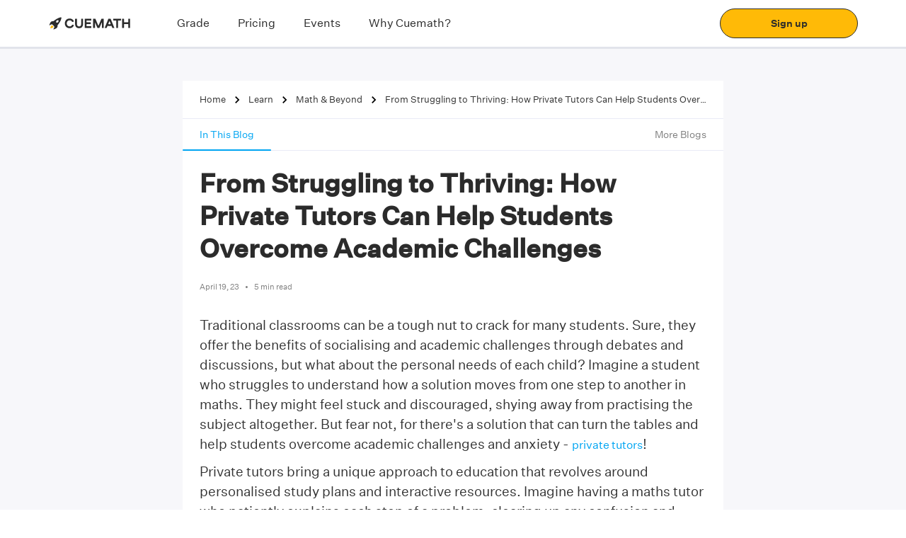

--- FILE ---
content_type: text/javascript
request_url: https://static.qumath.in/static/next/_next/static/chunks/pages/website-v2-3cc1fa727bd9d798.js
body_size: 3172
content:
(self.webpackChunk_N_E=self.webpackChunk_N_E||[]).push([[21490],{13231:function(e,n,t){"use strict";t.r(n),t.d(n,{default:function(){return I}});var a=t(67294),s=t(11163),o=t(99173),r=t(9008),i=t.n(r),c=t(80927),l=t(7607),u=t(39661),h=t(3407),d=t(59499),p=t(42001),y=t.n(p),m=t(85893),w=[{name:"Educational Organization Schema",__html:'{\n      "@context": "https://schema.org",\n      "@type": "EducationalOrganization",\n      "@id": "https://www.cuemath.com/",\n      "url": "https://www.cuemath.com",\n      "alternateName": "Cuemath: Online Math Classes",\n      "description": "Learn mathematics & solve maths problems in Cuemath\'s live classes. Our expert math tutors ensure academic excellence for Class K-12 students.",\n      "logo": "'.concat(y(),'"\n    }')},{name:"FAQ Schema",__html:'{\n        "@context": "https://schema.org/",\n        "@type": "FAQPage",\n        "mainEntity":[\n          {\n              "@type": "Question",\n              "name": "What is the frequency and duration of your classes?",\n              "acceptedAnswer": {\n                  "@type": "Answer",\n                  "text": "Typically, the number of classes is two per week for grades K to 8, and three per week for high school. But the schedule is flexible, according to your child\u2019s requirements and availability. Also, each class runs for 55 minutes, extendable to an hour."\n              }\n          },\n          {\n              "@type": "Question",\n              "name": "What devices do I need for attending your classes?",\n              "acceptedAnswer": {\n                  "@type": "Answer",\n                  "text": "A desktop or laptop computer that supports video calling is necessary for attending our classes. We also highly recommend a writing tablet for the best learning experience."\n              }\n          },\n          {\n              "@type": "Question",\n              "name": "My child has specific learning requirements. Is your program flexible enough?",\n              "acceptedAnswer": {\n                  "@type": "Answer",\n                  "text": "Absolutely. Our tutors will always customize the classes according to what your child needs - be it homework help, exam or test prep, remedial support for past gaps, or advanced learning."\n              }\n          },\n          {\n              "@type": "Question",\n              "name": "Can your tutors teach the topics covered in my child\u2019s school or curriculum?",\n              "acceptedAnswer": {\n                  "@type": "Answer",\n                  "text": "Our tutors are trained to teach according to various curricula across countries. Further, we have a fully customizable curriculum, tailored to your child\u2019s needs."\n              }\n          },\n          {\n              "@type": "Question",\n              "name": "Can my child join anytime of the year?",\n              "acceptedAnswer": {\n                  "@type": "Answer",\n                  "text": "Yes. Our tutors always customize the learning plan according to your child\u2019s needs, and the time left in the current academic year. If you wish to cover additional topics in the same time, you can always schedule extra classes."\n              }\n          },\n          {\n              "@type": "Question",\n              "name": "What if I don\u2019t like the tutor?",\n              "acceptedAnswer": {\n                  "@type": "Answer",\n                  "text": "In the rare case that happens, please raise a ticket with our helpdesk. We\u2019ll be happy to diagnose the issue, and find you a different tutor that aligns better with your child\u2019s needs."\n              }\n          },\n          {\n              "@type": "Question",\n              "name": "What if I do not like your classes after I enroll? Will I get my money back?",\n              "acceptedAnswer": {\n                  "@type": "Answer",\n                  "text": "We have a no questions asked refund policy. If you\u2019re unhappy with the experience, you can cancel anytime for a full refund of the unused classes."\n              }\n          },\n          {\n              "@type": "Question",\n              "name": "What happens if my child misses a Cuemath class?",\n              "acceptedAnswer": {\n                  "@type": "Answer",\n                  "text": "We have a flexible leave policy that allows for both planned and unplanned leaves. Just keep your tutor informed."\n              }\n          },\n          {\n              "@type": "Question",\n              "name": "How can I keep track of my child\'s maths progress?",\n              "acceptedAnswer": {\n                  "@type": "Answer",\n                  "text": "We have a dedicated parent app, that lets you track the progress of your child, and also lets you connect with their tutor."\n              }\n          },\n          {\n              "@type": "Question",\n              "name": "How do I enroll for your classes?",\n              "acceptedAnswer": {\n                  "@type": "Answer",\n                  "text": "Please tap on the \u2018Get Started\u2019 button. We\u2019ll ask you a few questions about your child to understand their needs better. Once we receive the details, our admissions counselor will call you to match your child with the right tutor, and schedule a free trial class as per your availability. If you like the experience, you can choose a plan and make the payment to begin your classes."\n              }\n          }\n      ]\n    }'}],f=[{name:"Educational Organization Schema",__html:'{\n      "@context": "https://schema.org",\n      "@type": "EducationalOrganization",\n      "@id": "https://www.cuemath.com/en-gb/",\n      "url": "https://www.cuemath.com/en-gb/",\n      "alternateName": "Cuemath: Online Math Classes",\n      "description": "Get expert maths tutoring for Kindergarten to 12 with Cuemath. Our math tutors provide personalized lessons to help you excel. Enroll now! Let your kids learn faster.",\n      "logo": "'.concat(y(),'"\n    }')},{name:"FAQ Schema",__html:'{\n      "@context": "https://schema.org/",\n      "@type": "FAQPage",\n      "mainEntity":[\n        {\n            "@type": "Question",\n            "name": "What is the frequency and duration of your classes?",\n            "acceptedAnswer": {\n                "@type": "Answer",\n                "text": "Typically, the number of classes is two per week for grades K to 8, and three per week for high school. But the schedule is flexible, according to your child\u2019s requirements and availability. Also, each class runs for 55 minutes, extendable to an hour."\n            }\n        },\n        {\n            "@type": "Question",\n            "name": "What devices do I need for attending your classes?",\n            "acceptedAnswer": {\n                "@type": "Answer",\n                "text": "A desktop or laptop computer that supports video calling is necessary for attending our classes. We also highly recommend a writing tablet for the best learning experience."\n            }\n        },\n        {\n            "@type": "Question",\n            "name": "My child has specific learning requirements. Is your program flexible enough?",\n            "acceptedAnswer": {\n                "@type": "Answer",\n                "text": "Absolutely. Our tutors will always customize the classes according to what your child needs - be it homework help, exam or test prep, remedial support for past gaps, or advanced learning."\n            }\n        },\n        {\n            "@type": "Question",\n            "name": "Can your tutors teach the topics covered in my child\u2019s school or curriculum?",\n            "acceptedAnswer": {\n                "@type": "Answer",\n                "text": "Our tutors are trained to teach according to various curricula across countries. Further, we have a fully customizable curriculum, tailored to your child\u2019s needs."\n            }\n        },\n        {\n            "@type": "Question",\n            "name": "Can my child join anytime of the year?",\n            "acceptedAnswer": {\n                "@type": "Answer",\n                "text": "Yes. Our tutors always customize the learning plan according to your child\u2019s needs, and the time left in the current academic year. If you wish to cover additional topics in the same time, you can always schedule extra classes."\n            }\n        },\n        {\n            "@type": "Question",\n            "name": "What if I don\u2019t like the tutor?",\n            "acceptedAnswer": {\n                "@type": "Answer",\n                "text": "In the rare case that happens, please raise a ticket with our helpdesk. We\u2019ll be happy to diagnose the issue, and find you a different tutor that aligns better with your child\u2019s needs."\n            }\n        },\n        {\n            "@type": "Question",\n            "name": "What if I do not like your classes after I enroll? Will I get my money back?",\n            "acceptedAnswer": {\n                "@type": "Answer",\n                "text": "We have a no questions asked refund policy. If you\u2019re unhappy with the experience, you can cancel anytime for a full refund of the unused classes."\n            }\n        },\n        {\n            "@type": "Question",\n            "name": "What happens if my child misses a Cuemath class?",\n            "acceptedAnswer": {\n                "@type": "Answer",\n                "text": "We have a flexible leave policy that allows for both planned and unplanned leaves. Just keep your tutor informed."\n            }\n        },\n        {\n            "@type": "Question",\n            "name": "How can I keep track of my child\'s maths progress?",\n            "acceptedAnswer": {\n                "@type": "Answer",\n                "text": "We have a dedicated parent app, that lets you track the progress of your child, and also lets you connect with their tutor."\n            }\n        },\n        {\n            "@type": "Question",\n            "name": "How do I enroll for your classes?",\n            "acceptedAnswer": {\n                "@type": "Answer",\n                "text": "Please tap on the \u2018Get Started\u2019 button. We\u2019ll ask you a few questions about your child to understand their needs better. Once we receive the details, our admissions counselor will call you to match your child with the right tutor, and schedule a free trial class as per your availability. If you like the experience, you can choose a plan and make the payment to begin your classes."\n            }\n        }\n      ]\n    }'}],g=[{name:"Educational Organization Schema",__html:'{\n      "@context": "https://schema.org",\n      "@type": "EducationalOrganization",\n      "@id": "https://www.cuemath.com/en-au/",\n      "url": "https://www.cuemath.com/en-au/",\n      "alternateName": "Cuemath: Online Math Classes",\n      "description": "Get expert maths tutoring services in Australia and NSW, with tailored Maths lessons from exceptional tutors for Years 1 - 12. Join Cuemath Today!",\n      "logo": "'.concat(y(),'"\n    }')},{name:"FAQ Schema",__html:'{\n      "@context": "https://schema.org/",\n      "@type": "FAQPage",\n      "mainEntity":[\n        {\n            "@type": "Question",\n            "name": "What is the frequency and duration of your classes?",\n            "acceptedAnswer": {\n                "@type": "Answer",\n                "text": "Typically, the number of classes is two per week for grades K to 8, and three per week for high school. But the schedule is flexible, according to your child\u2019s requirements and availability. Also, each class runs for 55 minutes, extendable to an hour."\n            }\n        },\n        {\n            "@type": "Question",\n            "name": "What devices do I need for attending your classes?",\n            "acceptedAnswer": {\n                "@type": "Answer",\n                "text": "A desktop or laptop computer that supports video calling is necessary for attending our classes. We also highly recommend a writing tablet for the best learning experience."\n            }\n        },\n        {\n            "@type": "Question",\n            "name": "My child has specific learning requirements. Is your program flexible enough?",\n            "acceptedAnswer": {\n                "@type": "Answer",\n                "text": "Absolutely. Our tutors will always customize the classes according to what your child needs - be it homework help, exam or test prep, remedial support for past gaps, or advanced learning."\n            }\n        },\n        {\n            "@type": "Question",\n            "name": "Can your tutors teach the topics covered in my child\u2019s school or curriculum?",\n            "acceptedAnswer": {\n                "@type": "Answer",\n                "text": "Our tutors are trained to teach according to various curricula across countries. Further, we have a fully customizable curriculum, tailored to your child\u2019s needs."\n            }\n        },\n        {\n            "@type": "Question",\n            "name": "Can my child join anytime of the year?",\n            "acceptedAnswer": {\n                "@type": "Answer",\n                "text": "Yes. Our tutors always customize the learning plan according to your child\u2019s needs, and the time left in the current academic year. If you wish to cover additional topics in the same time, you can always schedule extra classes."\n            }\n        },\n        {\n            "@type": "Question",\n            "name": "What if I don\u2019t like the tutor?",\n            "acceptedAnswer": {\n                "@type": "Answer",\n                "text": "In the rare case that happens, please raise a ticket with our helpdesk. We\u2019ll be happy to diagnose the issue, and find you a different tutor that aligns better with your child\u2019s needs."\n            }\n        },\n        {\n            "@type": "Question",\n            "name": "What if I do not like your classes after I enroll? Will I get my money back?",\n            "acceptedAnswer": {\n                "@type": "Answer",\n                "text": "We have a no questions asked refund policy. If you\u2019re unhappy with the experience, you can cancel anytime for a full refund of the unused classes."\n            }\n        },\n        {\n            "@type": "Question",\n            "name": "What happens if my child misses a Cuemath class?",\n            "acceptedAnswer": {\n                "@type": "Answer",\n                "text": "We have a flexible leave policy that allows for both planned and unplanned leaves. Just keep your tutor informed."\n            }\n        },\n        {\n            "@type": "Question",\n            "name": "How can I keep track of my child\'s maths progress?",\n            "acceptedAnswer": {\n                "@type": "Answer",\n                "text": "We have a dedicated parent app, that lets you track the progress of your child, and also lets you connect with their tutor."\n            }\n        },\n        {\n            "@type": "Question",\n            "name": "How do I enroll for your classes?",\n            "acceptedAnswer": {\n                "@type": "Answer",\n                "text": "Please tap on the \u2018Get Started\u2019 button. We\u2019ll ask you a few questions about your child to understand their needs better. Once we receive the details, our admissions counselor will call you to match your child with the right tutor, and schedule a free trial class as per your availability. If you like the experience, you can choose a plan and make the payment to begin your classes."\n            }\n        }\n    ]\n    }'}],A=[{name:"Educational Organization Schema",__html:'{\n      "@context": "https://schema.org",\n      "@type": "EducationalOrganization",\n      "@id": "https://www.cuemath.com/en-ae/",\n      "url": "https://www.cuemath.com/en-ae/",\n      "alternateName": "Cuemath: Online Math Classes",\n      "description": "Get expert maths tutoring services in UAE with tailored Mathematics lessons from exceptional tutors for Grades 1 - 12. Join Cuemath Today!",\n      "logo": "'.concat(y(),'"\n    }')},{name:"FAQ Schema",__html:'{\n      "@context": "https://schema.org/",\n      "@type": "FAQPage",\n      "mainEntity":[\n        {\n            "@type": "Question",\n            "name": "What is the frequency and duration of your classes?",\n            "acceptedAnswer": {\n                "@type": "Answer",\n                "text": "Typically, the number of classes is two per week for grades K to 8, and three per week for high school. But the schedule is flexible, according to your child\u2019s requirements and availability. Also, each class runs for 55 minutes, extendable to an hour."\n            }\n        },\n        {\n            "@type": "Question",\n            "name": "What devices do I need for attending your classes?",\n            "acceptedAnswer": {\n                "@type": "Answer",\n                "text": "A desktop or laptop computer that supports video calling is necessary for attending our classes. We also highly recommend a writing tablet for the best learning experience."\n            }\n        },\n        {\n            "@type": "Question",\n            "name": "My child has specific learning requirements. Is your program flexible enough?",\n            "acceptedAnswer": {\n                "@type": "Answer",\n                "text": "Absolutely. Our tutors will always customize the classes according to what your child needs - be it homework help, exam or test prep, remedial support for past gaps, or advanced learning."\n            }\n        },\n        {\n            "@type": "Question",\n            "name": "Can your tutors teach the topics covered in my child\u2019s school or curriculum?",\n            "acceptedAnswer": {\n                "@type": "Answer",\n                "text": "Our tutors are trained to teach according to various curricula across countries. Further, we have a fully customizable curriculum, tailored to your child\u2019s needs."\n            }\n        },\n        {\n            "@type": "Question",\n            "name": "Can my child join anytime of the year?",\n            "acceptedAnswer": {\n                "@type": "Answer",\n                "text": "Yes. Our tutors always customize the learning plan according to your child\u2019s needs, and the time left in the current academic year. If you wish to cover additional topics in the same time, you can always schedule extra classes."\n            }\n        },\n        {\n            "@type": "Question",\n            "name": "What if I don\u2019t like the tutor?",\n            "acceptedAnswer": {\n                "@type": "Answer",\n                "text": "In the rare case that happens, please raise a ticket with our helpdesk. We\u2019ll be happy to diagnose the issue, and find you a different tutor that aligns better with your child\u2019s needs."\n            }\n        },\n        {\n            "@type": "Question",\n            "name": "What if I do not like your classes after I enroll? Will I get my money back?",\n            "acceptedAnswer": {\n                "@type": "Answer",\n                "text": "We have a no questions asked refund policy. If you\u2019re unhappy with the experience, you can cancel anytime for a full refund of the unused classes."\n            }\n        },\n        {\n            "@type": "Question",\n            "name": "What happens if my child misses a Cuemath class?",\n            "acceptedAnswer": {\n                "@type": "Answer",\n                "text": "We have a flexible leave policy that allows for both planned and unplanned leaves. Just keep your tutor informed."\n            }\n        },\n        {\n            "@type": "Question",\n            "name": "How can I keep track of my child\'s maths progress?",\n            "acceptedAnswer": {\n                "@type": "Answer",\n                "text": "We have a dedicated parent app, that lets you track the progress of your child, and also lets you connect with their tutor."\n            }\n        },\n        {\n            "@type": "Question",\n            "name": "How do I enroll for your classes?",\n            "acceptedAnswer": {\n                "@type": "Answer",\n                "text": "Please tap on the \u2018Get Started\u2019 button. We\u2019ll ask you a few questions about your child to understand their needs better. Once we receive the details, our admissions counselor will call you to match your child with the right tutor, and schedule a free trial class as per your availability. If you like the experience, you can choose a plan and make the payment to begin your classes."\n            }\n        }\n      ]\n    }'}],x=[{name:"Educational Organization Schema",__html:'{\n      "@context": "https://schema.org",\n      "@type": "EducationalOrganization",\n      "@id": "https://www.cuemath.com/en-sg/",\n      "url": "https://www.cuemath.com/en-sg/",\n      "alternateName": "Cuemath: Online Math Classes",\n      "description": "Cuemath\u2019s Live 1:1 Maths Classes for Grades K to 12 help kids learn Mathematics faster. Join us to develop strong problem-solving and logical thinking skills!",\n      "logo": "'.concat(y(),'"\n    }')},{name:"Logo Schema",__html:'{\n      "@context": "https://schema.org",\n      "@type": "Organization",\n      "url": "https://www.cuemath.com/en-sg/",\n      "logo": "'.concat(y(),'"\n    }')},{name:"Sitelink Searchbox Schema",__html:'{\n      "@context": "https://schema.org/",\n      "@type": "WebSite",\n      "name": "Cuemath",\n      "url": "https://www.cuemath.com/en-sg/",\n      "potentialAction": {\n        "@type": "SearchAction",\n        "target": "https://www.cuemath.com/centres/refine-search/{search_term_string}",\n        "query-input": "required name=search_term_string"\n      }\n    }'},{name:"FAQ Schema",__html:'{\n      "@context": "https://schema.org/",\n      "@type": "FAQPage",\n      "mainEntity":[\n        {\n            "@type": "Question",\n            "name": "What is the frequency and duration of your classes?",\n            "acceptedAnswer": {\n                "@type": "Answer",\n                "text": "Typically, the number of classes is two per week for grades K to 8, and three per week for high school. But the schedule is flexible, according to your child\u2019s requirements and availability. Also, each class runs for 55 minutes, extendable to an hour."\n            }\n        },\n        {\n            "@type": "Question",\n            "name": "What devices do I need for attending your classes?",\n            "acceptedAnswer": {\n                "@type": "Answer",\n                "text": "A desktop or laptop computer that supports video calling is necessary for attending our classes. We also highly recommend a writing tablet for the best learning experience."\n            }\n        },\n        {\n            "@type": "Question",\n            "name": "My child has specific learning requirements. Is your program flexible enough?",\n            "acceptedAnswer": {\n                "@type": "Answer",\n                "text": "Absolutely. Our tutors will always customize the classes according to what your child needs - be it homework help, exam or test prep, remedial support for past gaps, or advanced learning."\n            }\n        },\n        {\n            "@type": "Question",\n            "name": "Can your tutors teach the topics covered in my child\u2019s school or curriculum?",\n            "acceptedAnswer": {\n                "@type": "Answer",\n                "text": "Our tutors are trained to teach according to various curricula across countries. Further, we have a fully customizable curriculum, tailored to your child\u2019s needs."\n            }\n        },\n        {\n            "@type": "Question",\n            "name": "Can my child join anytime of the year?",\n            "acceptedAnswer": {\n                "@type": "Answer",\n                "text": "Yes. Our tutors always customize the learning plan according to your child\u2019s needs, and the time left in the current academic year. If you wish to cover additional topics in the same time, you can always schedule extra classes."\n            }\n        },\n        {\n            "@type": "Question",\n            "name": "What if I don\u2019t like the tutor?",\n            "acceptedAnswer": {\n                "@type": "Answer",\n                "text": "In the rare case that happens, please raise a ticket with our helpdesk. We\u2019ll be happy to diagnose the issue, and find you a different tutor that aligns better with your child\u2019s needs."\n            }\n        },\n        {\n            "@type": "Question",\n            "name": "What if I do not like your classes after I enroll? Will I get my money back?",\n            "acceptedAnswer": {\n                "@type": "Answer",\n                "text": "We have a no questions asked refund policy. If you\u2019re unhappy with the experience, you can cancel anytime for a full refund of the unused classes."\n            }\n        },\n        {\n            "@type": "Question",\n            "name": "What happens if my child misses a Cuemath class?",\n            "acceptedAnswer": {\n                "@type": "Answer",\n                "text": "We have a flexible leave policy that allows for both planned and unplanned leaves. Just keep your tutor informed."\n            }\n        },\n        {\n            "@type": "Question",\n            "name": "How can I keep track of my child\'s maths progress?",\n            "acceptedAnswer": {\n                "@type": "Answer",\n                "text": "We have a dedicated parent app, that lets you track the progress of your child, and also lets you connect with their tutor."\n            }\n        },\n        {\n            "@type": "Question",\n            "name": "How do I enroll for your classes?",\n            "acceptedAnswer": {\n                "@type": "Answer",\n                "text": "Please tap on the \u2018Get Started\u2019 button. We\u2019ll ask you a few questions about your child to understand their needs better. Once we receive the details, our admissions counselor will call you to match your child with the right tutor, and schedule a free trial class as per your availability. If you like the experience, you can choose a plan and make the payment to begin your classes."\n            }\n        }\n    ]\n    }'},{name:"Math Solver Schema",__html:'{\n      "@context": "https://schema.org",\n      "@type": ["MathSolver", "LearningResource"],\n      "name": "Cuemath",\n      "url": "https://www.cuemath.com/en-sg/",\n      "usageInfo": "https://www.cuemath.com/privacy/",\n      "inLanguage": "en",\n      "learningResourceType": "Math Solver",\n      "potentialAction": [\n         {\n           "@type": "SolveMathAction",\n           "target": "",\n           "mathExpression-input": "",\n           "eduQuestionType": [\n              "Algebra",\n              "Arithmetic",\n              "Calculus",\n              "Derivative",\n              "Differential Equation",\n              "Distance",\n              "Geometry",\n              "Line Equation",\n              "Linear Equation",\n              "Logarithmic Equation",\n              "Matrix",\n              "Parabola",\n              "Perpendicular",\n              "Permutation Group",\n              "Polynomial Equation",\n              "Probability",\n              "Quadratic Equation",\n              "Radical Equation",\n              "Sequence",\n              "Slope",\n              "Vector Calculus",\n              "Vector Differentiation",\n              "Vector Integration"\n            ]\n         }      \n       ]\n    }'}],b=[{name:"Educational Organization Schema",__html:'{\n        "@context": "https://schema.org",\n        "@type": "EducationalOrganization",\n        "name": "Cuemath",\n        "url": "https://www.cuemath.com/en-us/",\n        "logo": "https://static.qumath.in/static/next/_next/static/images/cuemath-dark-logo-9f8e8ee85028a3943d4cb7d90b9db2e7.svg",\n        "alternateName": "Cuemath: Online Math Classes"\n      }'},{name:"FAQ Schema",__html:'{\n        "@context": "https://schema.org",\n        "@type": "FAQPage",\n        "mainEntity":[\n          {\n              "@type": "Question",\n              "name": "What is the frequency and duration of your classes?",\n              "acceptedAnswer": {\n                  "@type": "Answer",\n                  "text": "Typically, the number of classes is two per week for grades K to 8, and three per week for high school. But the schedule is flexible, according to your child\u2019s requirements and availability. Also, each class runs for 55 minutes, extendable to an hour."\n              }\n          },\n          {\n              "@type": "Question",\n              "name": "What devices do I need for attending your classes?",\n              "acceptedAnswer": {\n                  "@type": "Answer",\n                  "text": "A desktop or laptop computer that supports video calling is necessary for attending our classes. We also highly recommend a writing tablet for the best learning experience."\n              }\n          },\n          {\n              "@type": "Question",\n              "name": "My child has specific learning requirements. Is your program flexible enough?",\n              "acceptedAnswer": {\n                  "@type": "Answer",\n                  "text": "Absolutely. Our tutors will always customize the classes according to what your child needs - be it homework help, exam or test prep, remedial support for past gaps, or advanced learning."\n              }\n          },\n          {\n              "@type": "Question",\n              "name": "Can your tutors teach the topics covered in my child\u2019s school or curriculum?",\n              "acceptedAnswer": {\n                  "@type": "Answer",\n                  "text": "Our tutors are trained to teach according to various curricula across countries. Further, we have a fully customizable curriculum, tailored to your child\u2019s needs."\n              }\n          },\n          {\n              "@type": "Question",\n              "name": "Can my child join anytime of the year?",\n              "acceptedAnswer": {\n                  "@type": "Answer",\n                  "text": "Yes. Our tutors always customize the learning plan according to your child\u2019s needs, and the time left in the current academic year. If you wish to cover additional topics in the same time, you can always schedule extra classes."\n              }\n          },\n          {\n              "@type": "Question",\n              "name": "What if I don\u2019t like the tutor?",\n              "acceptedAnswer": {\n                  "@type": "Answer",\n                  "text": "In the rare case that happens, please raise a ticket with our helpdesk. We\u2019ll be happy to diagnose the issue, and find you a different tutor that aligns better with your child\u2019s needs."\n              }\n          },\n          {\n              "@type": "Question",\n              "name": "What if I do not like your classes after I enroll? Will I get my money back?",\n              "acceptedAnswer": {\n                  "@type": "Answer",\n                  "text": "We have a no questions asked refund policy. If you\u2019re unhappy with the experience, you can cancel anytime for a full refund of the unused classes."\n              }\n          },\n          {\n              "@type": "Question",\n              "name": "What happens if my child misses a Cuemath class?",\n              "acceptedAnswer": {\n                  "@type": "Answer",\n                  "text": "We have a flexible leave policy that allows for both planned and unplanned leaves. Just keep your tutor informed."\n              }\n          },\n          {\n              "@type": "Question",\n              "name": "How can I keep track of my child\'s maths progress?",\n              "acceptedAnswer": {\n                  "@type": "Answer",\n                  "text": "We have a dedicated parent app, that lets you track the progress of your child, and also lets you connect with their tutor."\n              }\n          },\n          {\n              "@type": "Question",\n              "name": "How do I enroll for your classes?",\n              "acceptedAnswer": {\n                  "@type": "Answer",\n                  "text": "Please tap on the \u2018Get Started\u2019 button. We\u2019ll ask you a few questions about your child to understand their needs better. Once we receive the details, our admissions counselor will call you to match your child with the right tutor, and schedule a free trial class as per your availability. If you like the experience, you can choose a plan and make the payment to begin your classes."\n              }\n          }\n        ]\n      }\n      '}],v=function(e){var n,t=(n={},(0,d.Z)(n,l.REGION.INDIA,w.map((function(e){return(0,m.jsx)("script",{type:"application/ld+json",dangerouslySetInnerHTML:e},e.name)}))),(0,d.Z)(n,l.REGION.SINGAPORE,x.map((function(e){return(0,m.jsx)("script",{type:"application/ld+json",dangerouslySetInnerHTML:e},e.name)}))),(0,d.Z)(n,l.REGION.UNK,f.map((function(e){return(0,m.jsx)("script",{type:"application/ld+json",dangerouslySetInnerHTML:e},e.name)}))),(0,d.Z)(n,l.REGION.AUSTRALIA,g.map((function(e){return(0,m.jsx)("script",{type:"application/ld+json",dangerouslySetInnerHTML:e},e.name)}))),(0,d.Z)(n,l.REGION.MIDDLE_EAST,A.map((function(e){return(0,m.jsx)("script",{type:"application/ld+json",dangerouslySetInnerHTML:e},e.name)}))),(0,d.Z)(n,l.REGION.USA,b.map((function(e){return(0,m.jsx)("script",{type:"application/ld+json",dangerouslySetInnerHTML:e},e.name)}))),n);return t[e]||t[l.REGION.INDIA]},k=t(30383),I=function(e){var n=e.cueCountryCode,t=(0,s.useRouter)(),r=t.query.lang,d=t.asPath,p=void 0===d?"":d,y=(0,c.isValidHref)(r),w=y?(0,c.getRegionByHrefLang)(r):(0,c.getRegionByCountryCode)(n),f=p.includes("parent/signup");(0,a.useEffect)((function(){f&&(0,u.it)(!0,null,!1)}),[]);var g=(0,c.getCanonicalLink)(y?w:l.REGION.INDIA),A=v(w);return(0,m.jsxs)(m.Fragment,{children:[(0,m.jsx)(o.Z,{alternateUrls:(0,c.getAlternateUrls)("",h.Au),canonicalUrl:g,children:A}),(0,m.jsx)(i(),{children:(0,m.jsx)("meta",{name:"ahrefs-site-verification",content:"04ac78bf41ffbe25dc08a55ceee2f67c917f01c9e75cab6f399d36658200db4c"})}),(0,m.jsx)(k.default,{cueCountryCode:n})]})}},39794:function(e,n,t){(window.__NEXT_P=window.__NEXT_P||[]).push(["/website-v2",function(){return t(13231)}])}},function(e){e.O(0,[60296,76711,69260,36446,91598,81005,96274,91699,21587,43691,1899,49774,92888,40179],(function(){return n=39794,e(e.s=n);var n}));var n=e.O();_N_E=n}]);

--- FILE ---
content_type: text/javascript
request_url: https://static.qumath.in/static/next/_next/static/chunks/46467.85d8cd6ce82c0efd.js
body_size: 7997
content:
(self.webpackChunk_N_E=self.webpackChunk_N_E||[]).push([[46467],{90335:function(t,e,n){"use strict";n(67294);var i=n(11163),r=n(19181),o=n(41162),a=n(31866),c=n(47988),s=n(39809),p=n.n(s),l=n(41927),u=n.n(l),d=n(87622),g=n.n(d),m=n(28337),h=n.n(m),f=n(85893),x=(0,r.ZP)(o.Z).withConfig({displayName:"sharing-links__IconWrapper",componentId:"sc-wqkauu-0"})(["width:30px;"]),v=r.ZP.div.withConfig({displayName:"sharing-links__Container",componentId:"sc-wqkauu-1"})(["display:flex;flex-direction:",";align-items:center;a:last-child{border-right:none;}",""],(function(t){return t.layout}),(function(t){return t.alignCenter?"justify-content: center":""})),w=r.ZP.a.withConfig({displayName:"sharing-links__SocialLink",componentId:"sc-wqkauu-2"})(["height:40px;display:flex;",""],(function(t){return"row"===t.layout?"\n  &:not(:last-child) {\n    padding-right: 30px;\n    margin-right: 30px;\n    border-right: 1px solid #eaeaea;\n    ":"margin-bottom: 5px;"})),b=function(t){var e=t.router.asPath,n=t.layout,i=t.alignCenter;return(0,f.jsxs)(v,{layout:n,alignCenter:i,children:[(0,f.jsx)(w,{href:"https://facebook.com/sharer/sharer.php?u=".concat(a.DOMAIN_URL).concat(e),target:"_blank",rel:"noopener noreferrer",layout:n,children:(0,f.jsx)(x,{layout:n,url:p(),alt:"Facebook"})}),(0,f.jsx)(w,{href:"https://twitter.com/intent/tweet?text=".concat(a.DOMAIN_URL).concat(e),target:"_blank",rel:"noopener noreferrer",layout:n,children:(0,f.jsx)(x,{layout:n,url:u(),alt:"Twitter"})}),(0,f.jsx)(w,{href:"https://www.linkedin.com/sharing/share-offsite/?url=".concat(a.DOMAIN_URL).concat(e),target:"_blank",rel:"noopener noreferrer",layout:n,children:(0,f.jsx)(x,{layout:n,url:g(),alt:"Linkedin"})}),(0,f.jsx)(w,{href:c._v,target:"_blank",rel:"noopener noreferrer",layout:n,children:(0,f.jsx)(x,{layout:n,url:h(),alt:"instagram"})})]})};b.defaultProps={layout:"row",alignCenter:!1},e.Z=(0,i.withRouter)(b)},57683:function(t,e,n){"use strict";var i=n(67294),r=n(93096),o=n.n(r),a=n(19181),c=n(27710),s=n(54795),p=n.n(s),l=n(91527),u=n(4570),d=n(50219),g=n(85893),m=a.ZP.div.withConfig({displayName:"sticky-navbar__StickyNavbar",componentId:"sc-9mnbpp-0"})(["background:",";border-bottom:1px solid ",";display:flex;justify-content:space-between;align-items:center;position:relative;width:100%;cursor:pointer;max-width:","px;",""],p().WHITE,p().LIGHT_BORDER,(function(t){return t.width||"764"}),(function(t){var e=t.isSticky,n=t.withReadProgress;return e?"\n      position: fixed;\n      top: 65px;\n      z-index: 10;\n      @media (max-width: 767px) {\n        top: ".concat(n?64:62,"px;\n        max-width: 100%;\n        left: 0;\n      }\n       "):""})),h=a.ZP.div.withConfig({displayName:"sticky-navbar__StickyNavWrapper",componentId:"sc-9mnbpp-1"})(["height:44px;width:100%;"]),f=a.ZP.a.withConfig({displayName:"sticky-navbar__StickyNavItem",componentId:"sc-9mnbpp-2"})(["font-size:14px !important;line-height:20px !important;color:"," !important;position:relative;"," padding:12px 24px;"],(function(t){return t.active?p().CERULEAN:p().FUNC_COLA(.5)}),(function(t){return t.active?"&:after {\n    content: '';\n    width: 100%;\n    height: 2px;\n    background: ".concat(p().CERULEAN,";\n    display: block;\n    position: absolute;\n    left: 0;\n    bottom: -1px;\n    border-radius: 1px;\n  }"):""})),x=a.ZP.span.withConfig({displayName:"sticky-navbar__ArrowDown",componentId:"sc-9mnbpp-3"})(["margin-left:5px;"]),v=function(t){var e=t.menu,n=t.stickyTopOffset,r=t.withReadProgress,a=(0,i.useRef)(),s=(0,i.useRef)(),p=e&&e[0]&&e[0].goto,v=(0,i.useState)(!1),w=v[0],b=v[1],y=(0,i.useState)(null),_=y[0],R=y[1],C=(0,i.useState)(p),j=C[0],k=C[1],I=(0,i.useRef)(null),Z=(0,i.useRef)(null),P=(0,i.useState)(!1),N=P[0],L=P[1];function E(t){t.preventDefault();var e=(0,u.r)(I.current,"table-of-content");e.style.display="block",e.classList.add("SubMenu");var n=function(t){var n=t.target.closest("tr");if(n){var i=Array.from(e.getElementsByTagName("tr")).indexOf(n);i>=0&&function(t,e){var n=(0,u.r)(I.current,"table-of-content");t.preventDefault(),n.style.display="none";var i=n.getElementsByTagName("tr")[e].getElementsByTagName("td")[1].querySelector("a").getAttribute("href"),r=document.getElementById(i.substring(1));if(r){var o=r.getBoundingClientRect().top-111;window.scrollTo({top:o,behavior:"smooth"})}}(t,i)}};Z.current&&e.removeEventListener("click",Z.current),Z.current=n,e.addEventListener("click",n)}return(0,i.useEffect)((function(){var t=document.getElementById("contentWrapper");I.current=t;var i=!!(0,u.r)(t,"table-of-content");L(i);var r=function(e){var n=(0,u.r)(t,"table-of-content");null===n||n.contains(e.target)||(n.style.display="none")},c=o()((function(){!function(){if(a.current){var t=(0,u.r)(I.current,"navContentWrapper"),e=(0,u.r)(I.current,"table-of-content"),i=(0,d.eL)(l.Dh),r=i?i.offsetHeight:0;t&&t.offsetHeight&&(window.pageYOffset>n+r&&window.pageYOffset<t.offsetHeight-30?(b(!0),e&&e.classList.add("subMenuSticky")):(b(!1),e&&e.classList.remove("subMenuSticky")))}}(),e.forEach((function(t){var e=(0,u.r)(I.current,t.goto);if(!e)return!1;var n=e.getBoundingClientRect(),i=n.top,r=n.bottom;return i<=120&&r>200&&k(t.goto),null}))}),30);return window.addEventListener("scroll",c),document.addEventListener("mouseup",r),function(){if(window.removeEventListener("scroll",c),window.removeEventListener("mouseup",r),c.cancel&&c.cancel(),Z.current){var e=(0,u.r)(t,"table-of-content");e&&e.removeEventListener("click",Z.current),Z.current=null}}}),[]),(0,i.useEffect)((function(){var t=function(){s.current&&R(s.current.offsetWidth)};return t(),window.addEventListener("resize",t),function(){return window.removeEventListener("resize",t)}}),[]),(0,g.jsx)(h,{ref:s,children:(0,g.jsx)(m,{ref:a,isSticky:w,width:_,withReadProgress:r,children:e.map((function(t,e){return(0,g.jsxs)(f,{onClick:function(e){return function(t,e){t.preventDefault();var n=(0,u.r)(I.current,e),i=n&&n.offsetTop-110;window.scrollTo({top:i,behavior:"smooth"})}(e,t.goto)},active:j===t.goto,children:[t.name,0===e&&N&&(0,g.jsx)(x,{onClick:function(t){return E(t)},children:(0,g.jsx)(c._,{size:12})})]},t.goto)}))})})};v.defaultProps={stickyTopOffset:57,withReadProgress:!1},e.Z=v},46467:function(t,e,n){"use strict";n.r(e),n.d(e,{default:function(){return qt}});var i=n(92777),r=n(82262),o=n(10748),a=n(45959),c=n(63553),s=n(37247),p=n(59499),l=n(67294),u=n(11163),d=n(28997),g=n(40970),m=n(11975),h=n(19181),f=n(44001),x=n(99173),v=n(54795),w=n.n(v),b=n(85893),y=h.ZP.div.withConfig({displayName:"read-progress-bar__ReadProgressBarContainer",componentId:"sc-166ry4g-0"})(["display:flex;top:65px;left:0px;right:0px;position:fixed;width:100%;transition:height 0.3s ease;z-index:12;height:4px;background:",";overflow:hidden;@media (max-width:767px){top:60px;}"],w().GREY_INPUT_BORDER),_=h.ZP.div.withConfig({displayName:"read-progress-bar__Bar",componentId:"sc-166ry4g-1"})(["position:relative;left:0px;background:",";top:0px;bottom:0px;width:100%;transform:translateX(-100%);transition:transform 0.1s ease;will-change:transform;"],w().LIGHT_MARGENTA),R=function(t){var e=t.attachTo,n=(0,l.useState)(-100),i=n[0],r=n[1],o=function(){var t=e&&e.current&&e.current.getBoundingClientRect()||{},n=t.top,i=n/(t.height-window.innerHeight)*100,o=i<-100?0:-100-i;r(o<-100?-100:n>0?0:o)};return(0,l.useEffect)((function(){return e&&e.current&&e.current.getBoundingClientRect()&&window.addEventListener("scroll",o),function(){window.removeEventListener("scroll",o)}}),[e]),(0,b.jsx)(y,{children:(0,b.jsx)(_,{style:{transform:"translateX(".concat(i,"%)")}})})};R.defaultProps={attachTo:null};var C=R,j=n(40541),k=n(79288),I=n(41162),Z=n(16835),P=n(50029),N=n(87794),L=n.n(N),E=n(92351),A=n(14416),O=n(45217),T=n(56146),U=n(19076),q=n(13193),S=n(94371),D=n.n(S),B=n(17609),H=n.n(B),W=n(30199),F=n.n(W),z=n(61979),M=n.n(z),G=n(42893),Y=n(37143);function X(t,e){var n=Object.keys(t);if(Object.getOwnPropertySymbols){var i=Object.getOwnPropertySymbols(t);e&&(i=i.filter((function(e){return Object.getOwnPropertyDescriptor(t,e).enumerable}))),n.push.apply(n,i)}return n}function V(t){for(var e=1;e<arguments.length;e++){var n=null!=arguments[e]?arguments[e]:{};e%2?X(Object(n),!0).forEach((function(e){(0,p.Z)(t,e,n[e])})):Object.getOwnPropertyDescriptors?Object.defineProperties(t,Object.getOwnPropertyDescriptors(n)):X(Object(n)).forEach((function(e){Object.defineProperty(t,e,Object.getOwnPropertyDescriptor(n,e))}))}return t}function K(t){var e=function(){if("undefined"===typeof Reflect||!Reflect.construct)return!1;if(Reflect.construct.sham)return!1;if("function"===typeof Proxy)return!0;try{return Boolean.prototype.valueOf.call(Reflect.construct(Boolean,[],(function(){}))),!0}catch(t){return!1}}();return function(){var n,i=(0,s.Z)(t);if(e){var r=(0,s.Z)(this).constructor;n=Reflect.construct(i,arguments,r)}else n=i.apply(this,arguments);return(0,c.Z)(this,n)}}var Q=h.ZP.div.withConfig({displayName:"reactions__ReactionWrapper",componentId:"sc-vc4i9g-0"})(["display:flex;max-width:550px;justify-content:space-between;position:relative;@media (max-width:767px){max-width:100%;}"]),$=(0,h.ZP)(I.Z).withConfig({displayName:"reactions__ReactionIcon",componentId:"sc-vc4i9g-1"})(["margin-right:12px;@media (max-width:767px){margin-right:0;margin-bottom:5px;}"]),J=h.ZP.div.withConfig({displayName:"reactions__ReactionItem",componentId:"sc-vc4i9g-2"})(["display:flex;align-items:center;cursor:pointer;font-weight:500;color:",";padding:5px 10px;border-radius:5px;&:hover{background:",";}@media (max-width:767px){flex-direction:column;justify-content:center;}"],(function(t){return t.active?w().CERULEAN:w().FUNC_COLA(.8)}),w().GREY_LIGHT),tt=(0,h.ZP)(f.Z).withConfig({displayName:"reactions__ReactionLabel",componentId:"sc-vc4i9g-3"})(["font-weight:inherit;color:inherit;@media (min-width:768px){margin-left:14px;}"]),et=function(t){var e=t.name,n=t.id,i=t.icon,r=t.count,o=t.onClick,a=t.active,c=r&&r[n]||0;return(0,b.jsxs)(J,{active:a,onClick:function(){return o(n)},children:[(0,b.jsx)($,{url:i,alt:e}),(0,b.jsxs)(tt,{variant:"small_light",desktopLineHeight:16,children:[c," ",e]})]})},nt=function(t){(0,a.Z)(n,t);var e=K(n);function n(t){var r;return(0,i.Z)(this,n),r=e.call(this,t),(0,p.Z)((0,o.Z)(r),"getLoggedInUserReactions",(0,P.Z)(L().mark((function t(){var e,n,i,o,a;return L().wrap((function(t){for(;;)switch(t.prev=t.next){case 0:return e=r.props,n=e.actions,i=e.id,o=e.userId,a={user_id:o,template_content_id:i},t.next=4,n.getUserReactionStatus(o,a);case 4:return t.next=6,r.getAllReactionCount();case 6:r.setState((function(t){return{tempUserReaction:t.originalUserReaction}}));case 7:case"end":return t.stop()}}),t)})))),(0,p.Z)((0,o.Z)(r),"getAllReactionCount",(0,P.Z)(L().mark((function t(){var e,n,i,o;return L().wrap((function(t){for(;;)switch(t.prev=t.next){case 0:return e=r.props,n=e.actions,i=e.id,t.next=3,n.getBlogReactionCounts(i);case 3:(o=E.h.get(r.props.blogReactionCounts,i))&&o.data.user_reactions_count&&(o=o.data.user_reactions_count),r.setState({count:o});case 6:case"end":return t.stop()}}),t)})))),(0,p.Z)((0,o.Z)(r),"handleReaction",function(){var t=(0,P.Z)(L().mark((function t(e){var n,i,o,a,c;return L().wrap((function(t){for(;;)switch(t.prev=t.next){case 0:if(n=r.props,i=n.loggedIn,o=n.userId,i||o){t.next=9;break}a=r.props.router,c=(a=void 0===a?{}:a).asPath,(0,G.rA)(Y.hN.BLOG_REACTION),d.Router.pushRoute("parent-signup",{next_url:"".concat(c,"?reactWith=").concat(e)}),t.next=12;break;case 9:return t.next=11,r.getLoggedInUserReactions();case 11:r.triggerReaction(e);case 12:case"end":return t.stop()}}),t)})));return function(e){return t.apply(this,arguments)}}()),(0,p.Z)((0,o.Z)(r),"removeReaction",(function(){var t=r.props.actions,e=r.state.tempUserReaction,n=r.state.blogReactionRemovePatch,i=n.id,o=n.current;o&&o.isPatching||t.removeReaction(i,e.userListItemId,{action:"remove_user_item"})})),(0,p.Z)((0,o.Z)(r),"triggerReaction",function(){var t=(0,P.Z)(L().mark((function t(e){var n,i,o,a,c,s,p,l,u,d,g,m;return L().wrap((function(t){for(;;)switch(t.prev=t.next){case 0:if(n=r.props,i=n.id,o=n.actions,a=n.userId,c=n.blogReaction,s=r.state,p=s.tempUserReaction,l=s.blogReactionPost,u=s.count,d=E.h.post(c,l.id),g=V({},u),m=V({},p),!d.current||!d.current.isCreating){t.next=7;break}return t.abrupt("return");case 7:p&&p.name&&(g[p.name]>0?g[p.name]-=1:g[p.name]=0,m=null,r.removeReaction()),p&&p.name===e||(g[e]?g[e]+=1:g[e]=1,m=V(V({},m),{},{name:e}),o.postReaction(l.id,{user_id:a,template_content_id:i,list_type:e})),r.setState({tempUserReaction:m,count:g});case 10:case"end":return t.stop()}}),t)})));return function(e){return t.apply(this,arguments)}}()),r.state={blogReactionPost:E.h.post(),blogReactionRemovePatch:E.h.patch(),originalUserReaction:null,tempUserReaction:null,error:null,count:{}},r}return(0,r.Z)(n,[{key:"componentDidMount",value:function(){var t=this.props,e=t.router,n=(e=void 0===e?{}:e).query,i=(n=void 0===n?{}:n).reactWith,r=e.asPath,o=t.userId,a=t.loggedIn,c=this.state.originalUserReaction;this.getAllReactionCount(),(o||a)&&this.getLoggedInUserReactions(),i&&!c&&(o||a)&&(this.triggerReaction(i),d.Router.pushRoute(r.split("?")[0]))}},{key:"render",value:function(){var t=this.state,e=t.tempUserReaction,n=t.count,i=e?e.name:null;return(0,b.jsxs)(Q,{children:[(0,b.jsx)(et,{id:U.o5.genius,name:"Genius",icon:D(),count:n,active:i===U.o5.genius,onClick:this.handleReaction}),(0,b.jsx)(et,{id:U.o5.useful,name:"Useful",icon:H(),count:n,active:i===U.o5.useful,onClick:this.handleReaction}),(0,b.jsx)(et,{id:U.o5.exciting,name:"Exciting",icon:F(),count:n,active:i===U.o5.exciting,onClick:this.handleReaction}),(0,b.jsx)(et,{id:U.o5.puzzled,name:"Puzzled",icon:M(),count:n,active:i===U.o5.puzzled,onClick:this.handleReaction})]})}}],[{key:"getDerivedStateFromProps",value:function(t,e){var n=t.blogReaction,i=t.userId,r={user_id:i,template_content_id:t.id},o=E.h.get(n,i,r),a=e.error,c=e.tempUserReaction,s=e.originalUserReaction,p=E.h.post(n,e.blogReactionPost.id).resolved;if(p&&(p.isCreatingFailed||p.isLoadingFailed?a=E.h.getError(p):(p.isCreated||p.isLoaded)&&(c=V(V({},c),{},{userListItemId:p.data.id}),a=null)),o){var l=o.data;if(l&&Object.keys(l).length){var u=Object.keys(l),d=(0,Z.Z)(u,1)[0];s={name:d,userListItemId:l[d].user_list_item_id}}}return{tempUserReaction:c,originalUserReaction:s,error:a}}}]),n}(l.Component);nt.defaultProps={count:{},userId:null};var it=(0,u.withRouter)((0,A.connect)((function(t){var e=t.auth,n=(e=void 0===e?{}:e).userId,i=e.loggedIn;return{blogReaction:t.blogReaction,blogReactionCounts:t.blogReactionCounts,userId:n,loggedIn:i}}),(function(t){return{actions:(0,O.DE)({postReaction:T.v_,getUserReactionStatus:T.U2,removeReaction:T.r$,getBlogReactionCounts:q.U},t)}}))(nt)),rt=n(57683),ot=n(90335),at=n(22693),ct=n(42837),st=n(4570),pt=n(41126),lt=n.n(pt),ut=n(99666),dt=n(5926);function gt(t){var e=function(){if("undefined"===typeof Reflect||!Reflect.construct)return!1;if(Reflect.construct.sham)return!1;if("function"===typeof Proxy)return!0;try{return Boolean.prototype.valueOf.call(Reflect.construct(Boolean,[],(function(){}))),!0}catch(t){return!1}}();return function(){var n,i=(0,s.Z)(t);if(e){var r=(0,s.Z)(this).constructor;n=Reflect.construct(i,arguments,r)}else n=i.apply(this,arguments);return(0,c.Z)(this,n)}}var mt=(0,h.ZP)(g.l5).withConfig({displayName:"blog-type-v2__RowWrapper",componentId:"sc-1ppppcq-0"})(["max-width:764px;margin:auto;position:relative;"]),ht=(0,h.ZP)(g.l5).withConfig({displayName:"blog-type-v2__TemplateWrapper",componentId:"sc-1ppppcq-1"})(["position:relative;margin:",";padding-top:",";width:100%;@media (max-width:767px){width:100%;}"],(function(t){return t.margin}),(function(t){return t.stickyNavPresent?"43px":0})),ft=h.ZP.div.withConfig({displayName:"blog-type-v2__BaseWrapper",componentId:"sc-1ppppcq-2"})(["display:flex;flex-direction:column;"]),xt=h.ZP.div.withConfig({displayName:"blog-type-v2__QuickLinksWrapper",componentId:"sc-1ppppcq-3"})(["position:relative;@media (max-width:767px){padding:0 16px;}"]),vt=(0,h.ZP)(f.Z).withConfig({displayName:"blog-type-v2__MetaDetails",componentId:"sc-1ppppcq-4"})(["& > span{&:not(:first-child){&:before{content:'\u2022';padding:0 8px;}}}"]),wt=(0,h.ZP)(g.l5).withConfig({displayName:"blog-type-v2__ArticleCardWrapper",componentId:"sc-1ppppcq-5"})(["width:100%;margin-bottom:16px;background:",";box-shadow:0px 8px 14px rgba(224,229,238,0.5);border-radius:16px;overflow:hidden;display:flex;flex-direction:row;align-items:center;@media (min-width:768px){min-height:200px;}"],w().WHITE),bt=h.ZP.div.withConfig({displayName:"blog-type-v2__ArticleImageWrapper",componentId:"sc-1ppppcq-6"})(["flex:0 0 40%;align-self:stretch;@media (max-width:767px){flex:0 0 30%;}"]),yt=(0,h.ZP)(I.Z).withConfig({displayName:"blog-type-v2__ArticleImage",componentId:"sc-1ppppcq-7"})(["object-fit:cover;width:100%;height:100%;"]),_t=h.ZP.div.withConfig({displayName:"blog-type-v2__ArticleContent",componentId:"sc-1ppppcq-8"})(["padding:32px;width:100%;@media (max-width:767px){padding:16px;}"]),Rt=(0,h.ZP)(f.Z).withConfig({displayName:"blog-type-v2__ArticleCategory",componentId:"sc-1ppppcq-9"})(["margin-bottom:8px;"]),Ct=(0,h.ZP)(f.Z).withConfig({displayName:"blog-type-v2__ArticleTitle",componentId:"sc-1ppppcq-10"})(["margin-bottom:24px;max-width:85%;@media (max-width:767px){min-height:40px;margin-bottom:10px;max-width:90%;}"]),jt=(0,h.ZP)(f.Z).withConfig({displayName:"blog-type-v2__SectionTitle",componentId:"sc-1ppppcq-11"})(["letter-spacing:1px;text-transform:uppercase;margin:32px 0 16px;"]),kt=h.ZP.div.withConfig({displayName:"blog-type-v2__ContentContainer",componentId:"sc-1ppppcq-12"})(["background-color:",";padding:24px;@media (max-width:767px){padding:16px;}"],w().WHITE),It=h.ZP.div.withConfig({displayName:"blog-type-v2__ExtendedHr",componentId:"sc-1ppppcq-13"})(["height:1px;background-color:",";margin:32px -24px;@media (max-width:767px){margin:24px -16px;}"],w().LIGHT_BORDER),Zt=(0,h.ZP)(jt).withConfig({displayName:"blog-type-v2__RowTitle",componentId:"sc-1ppppcq-14"})(["margin-top:0;"]),Pt=(0,h.ZP)(I.Z).withConfig({displayName:"blog-type-v2__BannerImageWrapper",componentId:"sc-1ppppcq-15"})(["width:100%;height:400px;object-fit:cover;background-color:",";@media (max-width:767px){height:auto !important;object-fit:initial;}"],w().WHITE),Nt=(0,h.ZP)(m.Z).withConfig({displayName:"blog-type-v2__HeadingWrapper",componentId:"sc-1ppppcq-16"})(["margin:0 0 24px;"]),Lt=(0,h.ZP)(f.Z).withConfig({displayName:"blog-type-v2__MetaDetailsWrapper",componentId:"sc-1ppppcq-17"})(["display:flex;flex-direction:row;align-items:center;margin-bottom:24px;"]),Et=(0,h.ZP)(f.Z).withConfig({displayName:"blog-type-v2__AuthorName",componentId:"sc-1ppppcq-18"})(["text-transform:uppercase;letter-spacing:0.05em;margin-bottom:6px;"]),At=(0,h.ZP)(I.Z).withConfig({displayName:"blog-type-v2__AuthorAvatar",componentId:"sc-1ppppcq-19"})(["width:36px;height:36px;margin-right:8px;border-radius:50% !important;"]),Ot=h.ZP.div.withConfig({displayName:"blog-type-v2__LikeInfoWrapper",componentId:"sc-1ppppcq-20"})(["display:flex;float:right;align-items:center;img{margin-right:5px;}"]),Tt=h.ZP.span.withConfig({displayName:"blog-type-v2__PointDownIcon",componentId:"sc-1ppppcq-21"})(["color:",";font-size:16px;vertical-align:middle;"],w().BLACK),Ut=function(t){(0,a.Z)(n,t);var e=gt(n);function n(t){var r;return(0,i.Z)(this,n),r=e.call(this,t),(0,p.Z)((0,o.Z)(r),"articleCard",(function(t){var e=t.banner_image_url,n=t.banner_image_alt_text,i=t.updated_on,r=t.title,o=t.parent_category_name,a=t.url,c=t.user_reactions_count,s=t.page_views;return(0,b.jsx)("a",{href:a,children:(0,b.jsxs)(wt,{children:[(0,b.jsx)(bt,{children:(0,b.jsx)(yt,{url:e,alt:n})}),(0,b.jsxs)(_t,{children:[o&&(0,b.jsx)(Rt,{variant:"large_bolder",mobileVariant:"small_bolder",desktopLineHeight:"24",mobileLineHeight:"16",color:w().CERULEAN,children:o}),(0,b.jsx)(Ct,{variant:"largee_bolder",desktopLineHeight:"28",mobileLineHeight:"17",mobileVariant:"normal_bolder",children:r}),(0,b.jsxs)(vt,{variant:"small_light",color:w().FUNC_COLA(.5),desktopLineHeight:"16",children:[s&&(0,b.jsxs)("span",{children:[s," views"]}),i&&(0,b.jsx)("span",{children:(0,ct.getDateInFormat)(i)}),c&&(0,b.jsxs)(Ot,{children:[(0,b.jsx)("img",{src:lt(),alt:"like"})," ",c]})]})]})]})},a)})),(0,p.Z)((0,o.Z)(r),"renderRelatedArticles",(function(){var t=r.props.relatedArticles,e=[],n=t.slice(0,3);return n.length&&n.forEach((function(t){var n=r.articleCard(t);e.push(n)})),e})),r.state={isStickyNavPresent:!1},r.readingArea=l.createRef(),r}return(0,r.Z)(n,[{key:"componentDidMount",value:function(){var t=this.props,e=t.resources,n=t.currentUrl,i=t.rootCategory,r=t.router.query,o=r.category,a=r.download_pdf,c=r.dwnld_index,s=r.next_url;e&&e.forEach((function(t,e){console.log("PDF ",e+1),console.table("https://www.cuemath.com/parent/signup/?next_url=".concat(n,"%3Fdownload_pdf%3Dtrue%26dwnld_index%3D").concat(e,"%26group%3D&page_topic=").concat(i,"&intent=parent-signup-seo&source=Resource%20Download"))})),a&&e[c]&&((0,ct.createDownloadLink)(e[c].attachment_url),o?d.Router.pushRoute("/".concat(o,"/")):d.Router.pushRoute("".concat(s)));var p=function(t){var e=w().FROSTED_MINT,n=w().CARIBBEAN_GREEN,i=(0,st.r)(t,"globalColor");return i&&(e=i.getAttribute("primary-color")||e,n=i.getAttribute("secondary-color")||n),{primaryColor:e,secondaryColor:n}}(document.getElementById("contentWrapper")),l=p.primaryColor;(0,ct.loadScript)("/cue-article-content-helper.js","cue-article-content-helper",(function(){return handleArticleContentNavbarTopics(l)}),!0)}},{key:"render",value:function(){var t=this.props,e=t.metaTitle,n=t.pageTitle,i=t.metaDescription,r=t.template,o=t.bannerImage,a=t.bannerAlt,c=t.id,s=t.author,p=t.createdOn,l=t.readTime,u=t.relatedArticles,d=t.cueCountryCode,m=this.state.isStickyNavPresent;return(0,b.jsxs)(b.Fragment,{children:[(0,b.jsx)(x.Z,{title:e,description:i,ogImage:o}),(0,b.jsx)(C,{attachTo:this.readingArea}),(0,b.jsx)(at.E,{}),(0,b.jsx)(at.n,{}),(0,b.jsx)(mt,{id:"navContentWrapper",children:(0,b.jsxs)(g.X2,{children:[(0,b.jsxs)(ht,{margin:"0 0 0 auto",id:"currentBlogSection",ref:this.readingArea,stickyNavPresent:m,children:[(0,b.jsx)(rt.Z,{menu:[{name:"In This Blog",goto:"currentBlogSection"},{name:"More Blogs",goto:"moreBlogsSection"}],withReadProgress:!0}),o&&(0,b.jsx)(Pt,{url:o,alt:a||"banner-image"}),(0,b.jsxs)(kt,{children:[(0,b.jsx)(Nt,{align:"center",variant:"h1",size:36,mobileSize:24,lineHeight:46,mobileLineHeight:32,weight:"600",children:(0,b.jsxs)("h1",{children:[" ",n]})}),(0,b.jsxs)(Lt,{children:[s&&s.profile_pic&&(0,b.jsx)(At,{src:s.profile_pic,alt:"Lorem Ipsum"}),(0,b.jsxs)("div",{children:[s&&(0,b.jsxs)(Et,{variant:"normal_bold",desktopLineHeight:16,children:[s.first_name," ",s.last_name]}),(0,b.jsxs)(vt,{variant:"small_light",color:w().FUNC_COLA(.5),desktopLineHeight:"16",children:[(0,b.jsx)("span",{children:(0,ct.getDateInFormat)(p)}),(0,b.jsxs)("span",{children:[l," min read"]})]})]})]}),(0,b.jsxs)(ft,{className:"custom_tags",children:[(0,b.jsx)("div",{className:"reset_ct",dangerouslySetInnerHTML:{__html:r}}),(0,b.jsx)(It,{}),(0,b.jsxs)(Zt,{variant:"small_normal",color:w().FUNC_COLA(.5),desktopLineHeight:"16",children:["Tell us what you think",(0,b.jsx)(Tt,{role:"img","aria-label":"emoji",children:"\ud83d\udc47"})]}),(0,b.jsx)(it,{id:c}),(0,b.jsx)(j.Z,{height:2*k.Z.GAP}),(0,b.jsx)(Zt,{variant:"small_normal",color:w().FUNC_COLA(.5),desktopLineHeight:"16",children:"Share"}),(0,b.jsx)(ot.Z,{})]})]})]}),u&&u.length?(0,b.jsx)(ht,{children:(0,b.jsxs)(xt,{id:"moreBlogsSection",children:[(0,b.jsx)(jt,{variant:"large_normal",color:w().FUNC_COLA(.5),desktopLineHeight:"24",children:"More Blogs"}),this.renderRelatedArticles()]})}):null]})}),(0,b.jsx)(ut.Z,{stickyText:(0,b.jsxs)(b.Fragment,{children:["Math worksheets and",(0,b.jsx)("br",{})," visual curriculum"]}),buttonLabel:dt.dZ.GET_STARTED,cueCountryCode:d})]})}}]),n}(l.Component);Ut.defaultProps={parentCategory:{},cueCountryCode:"",adjacentUrl:{},actions:{},template:"",bannerImage:null,bannerAlt:"image",currentUrl:null,metaTitle:"",metaDescription:"",author:null,relatedArticles:[],resources:[],rootCategory:"",id:"",readTime:"",createdOn:"",pageTitle:""};var qt=(0,u.withRouter)(Ut)},47988:function(t,e,n){"use strict";n.d(e,{_v:function(){return r},r3:function(){return o},wg:function(){return a}});var i=n(86492),r="https://www.instagram.com/cuemath/",o="".concat((0,i.i)(),"/"),a="https://payment.cuemath.com/"},86492:function(t,e,n){"use strict";n.d(e,{i:function(){return r},y:function(){return o}});var i=n(28414),r=function(){if(i.w===i.W.PRODUCTION)return"https://www.cuemath.com";var t=window.location.hostname.match(/testenv(\d+)/);if(t){var e=t[1];return"https://www.testenv".concat(e,".cuemath.com")}return"https://leap.testenv34.cuemath.com"},o=function(){var t=r();return"".concat(t,"/auth/apple/callback")}},41126:function(t){t.exports="https://static.qumath.in/static/next/_next/static/images/like-heart-e9ddfcd62e470f41d03bc898166a50c9.svg"},30199:function(t){t.exports="https://static.qumath.in/static/next/_next/static/images/exciting-9ef0c50437d64a13812bec3b3862d047.svg"},94371:function(t){t.exports="https://static.qumath.in/static/next/_next/static/images/genius-09f9aa56555dc7beac3cabdc4f1dd294.svg"},61979:function(t){t.exports="https://static.qumath.in/static/next/_next/static/images/puzzled-4fd19dc86159c598873dcefbc2650b08.svg"},17609:function(t){t.exports="https://static.qumath.in/static/next/_next/static/images/useful-55a0a6b15612d56bdbadf1c952bb4cc3.svg"},39809:function(t){t.exports="https://static.qumath.in/static/next/_next/static/images/facebook-2973d7cca22ca46592834e94fd066a99.svg"},28337:function(t){t.exports="https://static.qumath.in/static/next/_next/static/images/instagram-8133deb52a0cd90d914915d6092b8fc4.svg"},87622:function(t){t.exports="https://static.qumath.in/static/next/_next/static/images/linkedin-0ddbe47e4ef77f7f02e29e0403e1de1b.svg"},41927:function(t){t.exports="https://static.qumath.in/static/next/_next/static/images/twitter-877b3ada916f375ad982c9104823eefb.svg"}}]);

--- FILE ---
content_type: application/javascript; charset=UTF-8
request_url: https://www.cuemath.com/cue-article-content-helper.js
body_size: 377
content:
function onClickReadMoreLess(e) {
  e.preventDefault();
  document.getElementById('readMoreLess').style.display = 'none';
  document.getElementById('learnSection').style.height = 'max-content';
}

// eslint-disable-next-line no-unused-vars
function handleArticleContentNavbarTopics(primaryColor) {
  const learnSection = document.getElementById('learnSection');

  const h2 = document.getElementsByTagName('h2');

  for (let i = 0; i < h2.length; i += 1) {
    const circleDiv = document.createElement('div');

    circleDiv.id = 'circle';
    circleDiv.style.backgroundColor = primaryColor;

    h2[i].insertAdjacentHTML('beforebegin', circleDiv.outerHTML);
  }

  if (learnSection && learnSection.offsetHeight > 1000) {
    learnSection.classList.add('learnSection');
    const readMoreLess = document.createElement('div');

    readMoreLess.innerHTML = 'Read More';
    readMoreLess.id = 'readMoreLess';
    readMoreLess.classList.add('readMoreLess');
    learnSection.appendChild(readMoreLess);
    readMoreLess.addEventListener('click', e => {
      onClickReadMoreLess(e);
    });
  }
}


--- FILE ---
content_type: text/javascript
request_url: https://static.qumath.in/static/next/_next/static/chunks/96274-a7de03ce41b7db3d.js
body_size: 15412
content:
(self.webpackChunk_N_E=self.webpackChunk_N_E||[]).push([[96274],{42400:function(a,i,t){"use strict";t.d(i,{Z:function(){return Y}});var e=t(59499),r=t(67294),x=t(19181),s=t(40970),o=t(42837),n=t(26079),k=function(a){var i=a.enabled,t=a.autoScrollSpeed,e=a.carouselStateRef,x=a.applyTransform,s=a.pauseOnHover,o=a.resumeDelay,n=(0,r.useCallback)((function(a){s&&(e.current.isHovered=a)}),[e,s]),k=(0,r.useCallback)((function(){var a=e.current;a.isDragging=!0,a.isPaused=!0,clearTimeout(a.resumeTimeoutId)}),[e]),m=(0,r.useCallback)((function(){var a=e.current;clearTimeout(a.resumeTimeoutId),a.resumeTimeoutId=setTimeout((function(){a.isPaused=!1}),o)}),[e,o]);return(0,r.useEffect)((function(){if(i){var a=e.current;return a.animationFrameId=window.requestAnimationFrame((function i(){a.isInitialized&&!a.isDragging&&!a.isHovered&&!a.isPaused&&a.singleSetWidth&&(a.position-=t,a.position<=2*-a.singleSetWidth&&(a.position+=a.singleSetWidth),x(a.position)),a.animationFrameId=window.requestAnimationFrame(i)})),function(){return window.cancelAnimationFrame(a.animationFrameId)}}}),[i,t,e,x]),{setHovered:n,pause:k,scheduleResume:m}},m=function(a){var i=a.containerRef,t=a.carouselStateRef,e=a.hasMovedRef,x=a.normalizePosition,s=a.applyTransform,o=a.scheduleResume,n=a.pauseAnimation,k=a.setHovered,m=a.trackInteraction,l=a.pauseOnHover,c=(0,r.useState)(!1),p=c[0],h=c[1],y=(0,r.useCallback)((function(a){var i=t.current;i.isDragging=!0,i.isPaused=!0,i.dragStartX=a,i.dragStartPosition=i.position,e.current=!1,clearTimeout(i.resumeTimeoutId),h(!0),n()}),[t,e,n]),d=(0,r.useCallback)((function(a){var i=t.current;if(i.isDragging){var r=a-i.dragStartX;Math.abs(r)>5&&(e.current=!0),i.position=i.dragStartPosition+r,x(),s(i.position)}}),[t,e,x,s]),f=(0,r.useCallback)((function(a){var i=t.current;i.isDragging&&(i.isDragging=!1,h(!1),x(),s(i.position),o(),e.current&&m(a))}),[t,x,s,o,e,m]);return(0,r.useEffect)((function(){var a=i.current;if(a){var t=function(a){k(!0),y(a.touches[0].clientX)},e=function(a){a.preventDefault(),d(a.touches[0].clientX)},r=function(){k(!1),f("swipe")};return a.addEventListener("touchstart",t,{passive:!0}),a.addEventListener("touchmove",e,{passive:!1}),a.addEventListener("touchend",r,{passive:!0}),a.addEventListener("touchcancel",r,{passive:!0}),function(){a.removeEventListener("touchstart",t),a.removeEventListener("touchmove",e),a.removeEventListener("touchend",r),a.removeEventListener("touchcancel",r)}}}),[i,y,d,f,k]),{isDragging:p,mouseHandlers:(0,r.useMemo)((function(){return{onMouseEnter:function(){l&&k(!0)},onMouseLeave:function(){k(!1),t.current.isDragging&&f("drag")},onMouseDown:function(a){return y(a.clientX)},onMouseMove:function(a){return d(a.clientX)},onMouseUp:function(){return f("drag")}}}),[l,k,t,f,y,d])}},l=function(a){var i=a.items,t=void 0===i?[]:i,e=a.autoScrollSpeed,x=void 0===e?1:e,s=a.carouselName,o=void 0===s?"carousel":s,l=a.enableTracking,c=void 0!==l&&l,p=a.pauseOnHover,h=void 0===p||p,y=a.resumeDelay,d=void 0===y?2e3:y,f=(0,r.useRef)(null),u=(0,r.useRef)(null),E=(0,r.useRef)(!1),g=(0,r.useRef)({position:0,singleSetWidth:0,dragStartPosition:0,dragStartX:0,isDragging:!1,isHovered:!1,isPaused:!1,isInitialized:!1,hasTrackedInteraction:!1,animationFrameId:null,resumeTimeoutId:null}),b=(0,r.useCallback)((function(a){f.current&&(f.current.style.transform="translateX(".concat(a,"px)"))}),[]),D=(0,r.useCallback)((function(){var a=g.current;if(a.singleSetWidth){var i=2*-a.singleSetWidth,t=-a.singleSetWidth;if(a.position>t){var e=a.position-t,r=Math.floor(e/a.singleSetWidth)+1;a.position-=r*a.singleSetWidth,a.dragStartPosition-=r*a.singleSetWidth}else if(a.position<=i){var x=i-a.position,s=Math.floor(x/a.singleSetWidth)+1;a.position+=s*a.singleSetWidth,a.dragStartPosition+=s*a.singleSetWidth}}}),[]),A=(0,r.useCallback)((function(a){var i=g.current;!i.hasTrackedInteraction&&c&&o&&((0,n.v4)({carouselName:o,interactionType:a}),i.hasTrackedInteraction=!0)}),[c,o]),B=k({enabled:t.length>0,autoScrollSpeed:x,carouselStateRef:g,applyTransform:b,pauseOnHover:h,resumeDelay:d}),V=B.setHovered,S=B.pause,G=B.scheduleResume,v=m({containerRef:u,carouselStateRef:g,hasMovedRef:E,normalizePosition:D,applyTransform:b,scheduleResume:G,pauseAnimation:S,setHovered:V,trackInteraction:A,pauseOnHover:h}),w=v.isDragging,T=v.mouseHandlers;(0,r.useEffect)((function(){if(t.length){var a,i=0;return a=setTimeout((function t(){var e,r=(null===(e=f.current)||void 0===e?void 0:e.scrollWidth)/3||0;if(r>0){var x=g.current;x.singleSetWidth=r,x.position=-r,x.dragStartPosition=-r,x.isInitialized=!0,b(x.position)}else i<30&&(i+=1,a=setTimeout(t,50))}),100),function(){return clearTimeout(a)}}}),[t.length,b]),(0,r.useEffect)((function(){var a=function(){var a,i=(null===(a=f.current)||void 0===a?void 0:a.scrollWidth)/3||0;if(i>0){var t=g.current;t.singleSetWidth=i,t.position=-i,t.dragStartPosition=-i,b(t.position)}};return window.addEventListener("resize",a),function(){return window.removeEventListener("resize",a)}}),[b]),(0,r.useEffect)((function(){var a=g.current;return function(){return clearTimeout(a.resumeTimeoutId)}}),[]);var j=(0,r.useMemo)((function(){return t.length?Array(3).fill(t).flat():[]}),[t]),P=(0,r.useCallback)((function(a){g.current.position=a,D(),b(g.current.position)}),[D,b]),F=(0,r.useCallback)((function(){return g.current.position}),[]);return{trackRef:f,containerRef:u,isDragging:w,clonedItems:j,handlers:T,hasMovedRef:E,setPosition:P,getPosition:F}},c=t(46314),p=t(14416),h=t(54795),y=t.n(h),d=[{id:22,name:"Wenshuai Zhang",title:"Guidance That Helps",rating:5,text:"Dear Himani,I wanted to take a moment to share my thoughts about your teaching. You are truly an amazing teacher! Your punctuality and commitment to William\u2019s needs have made a significant difference in his learning experience.I appreciate your patience and the way you explain concepts so clearly. It really helps him understand better. Thank you for all the effort you put into your lessons and for creating a supportive environment for William.",location:"\ud83c\udde6\ud83c\uddfa",date:"1 week ago",avatar:"https://d138zd1ktt9iqe.cloudfront.net/static/website-v3/Wenshuai-Zhang.webp"},{id:23,name:"Francella",title:"Flawless Experience",rating:5,text:"I\u2019ve  used Cuemath tutoring twice now, and both experiences have been flawless. Mr. Sharad, my tutor, does an outstanding job of carefully explaining every detail of each math problem. He makes sure I understand every part, even if it means repeating concepts multiple times. His passion for math is obvious, and it truly shows in the way he teaches. Thanks to Cuemath, I\u2019ve not only improved in school but also developed a genuine enjoyment for math. I highly recommend Cuemath for the quality of their tutoring and the dedication of their teachers, who go above and beyond every day.",location:"\ud83c\uddfa\ud83c\uddf8",avatar:"https://d138zd1ktt9iqe.cloudfront.net/static/website-v3/Francella.webp"},{id:24,name:"Margarida Melo",title:"Delightful Engagement",rating:5,text:"Sneha is a great Maths tutor. I am super happy with the way she is tutoring. She is very knowledgeable and engaging with my daughter at the same time she is very practical on adjusting the time of lessons according to our needs. From an academic point of view I am delighted to see how much she knows and how easy she explains the topics.",location:"\ud83c\udde8\ud83c\udded",date:"5 days ago",avatar:"https://d138zd1ktt9iqe.cloudfront.net/static/website-v3/Margarida-Melo.webp"},{id:25,name:"Linet Haratunian",title:"Exceptional Guidance",rating:5,text:"Ms. Shalini Kumar is the best of the best\u2014very experienced and always working hard with my daughter to help her achieve great results in math. We continue booking with her every year.",location:"\ud83c\uddfa\ud83c\uddf8",date:"4 days ago",avatar:"https://d138zd1ktt9iqe.cloudfront.net/static/website-v3/Elin-with-family.webp"},{id:26,name:"Jen",title:"Motivation That Works",rating:5,text:"Our teacher Reena is amazing, has such a nice way of helping build internal motivation without pushing. Our son looks forward to his time with her. This platform has helped him with deepening his understanding of current grade level concepts and allowed him to go further in areas he has more interest in.",location:"\ud83c\uddfa\ud83c\uddf8",date:"3 days ago",avatar:"https://d138zd1ktt9iqe.cloudfront.net/static/website-v3/Jen.webp"},{id:27,name:"Ezinne Njoku",title:"Confident Math Learner",rating:5,text:"I want to sincerely thank Miss Nasreen from Cuemath for the incredible support she\u2019s provided in teaching my son Math. From the very beginning, her calm demeanor, patience, and ability to explain complex concepts in a simple, relatable way made a huge difference in my son\u2019s confidence and performance. He went from dreading math lessons to actually looking forward to them!What made this experience so great was the personalized approach Miss Nasreen took, She took her the time to understand my son's learning style and pace, adjusting her teaching methods to suit him. She doesn\u2019t just teach to pass rather she teaches to understand, which I deeply appreciate. She is a passionate, competent educator who genuinely care about her student\u2019s growth in the subject.I also appreciate Cueman communication smooth and professional, making scheduling and feedback easy for parents. Creating a supportive learning environment, where students are not afraid to ask questions or make mistakes.Overall, we are beyond satisfied. Thank you again, Miss Nasreen and Cuemath, for your dedication. It\u2019s truly made a difference in our son\u2019s education.",location:"\ud83c\uddf0\ud83c\uddfc",date:"1 week ago",avatar:"https://d138zd1ktt9iqe.cloudfront.net/static/website-v3/EZINNE-NJOKU.webp"},{id:28,name:"\xdcmit Aykut",title:"Dedicated Math Mentor",rating:5,text:"Ms SURANA has real enthusiasm and energy to teach. My kids improved their math skills drastically with her. Thanks Ms Priya. Ezgi and \xdcmit",location:"\ud83c\uddfa\ud83c\uddf8",date:"6 days ago",avatar:"https://d138zd1ktt9iqe.cloudfront.net/static/website-v3/Umit-Aykut.webp"},{id:29,name:"Johann Kenny",title:"Deep Math Understanding",rating:5,text:"Manjula Dey is a amazing teacher. She is patient whilst also being able to identify opportunities to capitalise on a student\u2019s interests and talent to challenge them to catalyse growth.",location:"\ud83c\udde6\ud83c\uddfa",date:"2 days ago",avatar:"https://d138zd1ktt9iqe.cloudfront.net/static/website-v3/Johann-Kenny.webp"},{id:30,name:"Omar Miah",title:"Math Success Story",rating:5,text:"My son achieved a grade A in his maths GCSE\u2019s. Our tutor Ms Naveen was absolutely amazing. She was skilled and worked really well with my son. She showed care, attention and great professionalism.I wouldn\u2019t hesitate to recommend her as a tutor at Cuemath.",location:"\ud83c\uddec\ud83c\udde7",date:"1 day ago",avatar:"https://d138zd1ktt9iqe.cloudfront.net/static/website-v3/Omar-Miah.webp"},{id:31,name:"Eliza",title:"Support That Matters",rating:5,text:"As a parent, I feel valued, respected, and supported by Mrs. Puduru Sandeepa. She involves me in her intaction with my daughter and communicates clearly. She express a sense of belonging, and caring in my daughter\u2019s understanding of the material.",location:"\ud83c\uddfa\ud83c\uddf8",date:"1 day ago",avatar:"https://d138zd1ktt9iqe.cloudfront.net/static/website-v3/eliza.webp"},{id:32,name:"Myra Olarte",title:"Confidence in Math",rating:5,text:"My daughter significantly made academic improvements since starting CueMath.. she developed more confidence in her school works since her tutor, Ms. Supriya, used the same textbooks she uses in school and based her teaching on school concepts.. it\u2019s a very good decision to enroll her in CueMath!",location:"\ud83c\uddfa\ud83c\uddf8",date:"1 day ago",avatar:"https://d138zd1ktt9iqe.cloudfront.net/static/website-v3/myra.webp"},{id:33,name:" Olga R",title:"Incredible Math Mentor",rating:5,text:"We have been with Ms Niketa through Cuemath for 5 years, and the experience has been incredible! She is patient, knowledgeable, and truly dedicated to helping students understand math rather than just memorize formulas. May children have grown so much in confidence and problem-solving skills because of her guidance.What we appreciate most is how Ms Niketa makes math engaging and approachable\u2014always encouraging questions and explaining concepts in different ways until they \u201cclick.\u201d It\u2019s rare to find such a passionate and caring teacher who genuinely wants students to succeed.Highly recommend Ms Niketa to anyone looking for strong math foundations and a positive learning experience!",location:"\ud83c\uddfa\ud83c\uddf8",date:"1 day ago",avatar:"https://d138zd1ktt9iqe.cloudfront.net/static/website-v3/olga.webp"},{id:1,name:"Srinivas Inaganti",title:"Math Confidence",rating:5,text:"My 7-year-old daughter has improved a lot with Cuemath. Mr. Naman is patient, makes math fun, and she looks forward to every class. We're happy to be part of Cuemath!",location:"\ud83c\uddfa\ud83c\uddf8",date:"2 days ago",avatar:"/static/profile-images/srinivas-inaganti.webp"},{id:2,name:"Madhuri Gandikota",title:"Ahead at School",rating:5,text:"Our kids love Cuemath! They've been learning with Mrs. Rajani Devi for 4 years. Cuemath makes math fun, and both kids are ahead of their grade level, thanks to Cuemath.",location:"\ud83c\uddfa\ud83c\uddf8",date:"1 week ago",avatar:"/static/profile-images/madhuri-gandikota.webp"},{id:3,name:"Harini N",title:"Great Tutor",rating:5,text:"Cuemath has transformed my daughter's math skills. Thanks to Ms. Kanchan Bopardikar, she excels in math and helps her friends. Our son also loves learning with her!",location:"\ud83c\uddfa\ud83c\uddf8",date:"3 days ago",avatar:"/static/profile-images/harini-n.webp"},{id:4,name:"Sreedhar Pamu",title:"Engaging Platform",rating:5,text:"Anuja Ma'am's dedication and teaching skills greatly improved our sons' math grades. She nurtures their needs, making learning enjoyable. We're grateful to Cuemath!",location:"\ud83c\udde8\ud83c\udde6",date:"5 days ago",avatar:"/static/profile-images/sreedhar-pamu.webp"},{id:5,name:"Anju Thalekkara",title:"Excellent Score",rating:5,text:"My son improved his math skills with Cuemath and Mrs. Kuljeet Kaur's guidance. She helped him excel in competitive exams and be a top student. Thank you, Mrs. Kaur!",location:"\ud83c\uddfa\ud83c\uddf8",date:"1 day ago"},{id:6,name:"Najla Ahmed",title:"Score 100 in Math",rating:5,text:"Teacher Saumyata Kumar is a great tutor. Her tailored guidance helped my daughter's math confidence soar, and her grade jumped from 80 to a perfect 100.",location:"\ud83c\uddf8\ud83c\udde6",date:"4 days ago",avatar:"/static/profile-images/najla-ahmed.webp"},{id:7,name:"Rose",title:"Math Confidence Boost",rating:5,text:"Ms. Vibha Gupta is a great tutor. Her patient guidance and clear explanations boosted my son's math confidence and helped him stay ahead in school.",location:"\ud83c\uddec\ud83c\udde7",date:"6 days ago"},{id:8,name:"Aleksandr Iaskevich",title:"Excellent Math Teacher",rating:5,text:"Mrs Prashanthi has been teaching my daughter since 2023. She is professional, supportive, and keeps us updated. My daughter enjoys learning math and is thriving!",location:"\ud83c\udde6\ud83c\uddea",date:"1 week ago"},{id:9,name:"Thahaseena",title:"Ahead in Math & Grades",rating:5,text:"Zenobia and Vishali ma'am are great tutors. My daughters stay ahead of their class, excel in math, and gain confidence by understanding concepts, not memorizing.",location:"\ud83c\udde6\ud83c\uddfa",date:"3 days ago"},{id:10,name:"Andrei Katsko",title:"Engaging Platform",rating:5,text:"Cuemath's engaging platform and Kokila's great tutoring boosted our kids' math confidence, improved their scores, and helped them stay ahead in school.",location:"\ud83c\uddee\ud83c\uddea",date:"2 days ago"},{id:11,name:"Lakshmi",title:"Engaging Platform",rating:5,text:"Cuemath is a great platform to improve math skills. My kid has been learning from Kavitha Rani Ma'am for 6 months. She's kind, patient, and makes learning fun.",location:"\ud83c\uddee\ud83c\uddf3",date:"1 week ago"},{id:12,name:"Khushboo Sheth",title:"Love for Learning",rating:5,text:"Cuemath has sparked a love for math in my son since LKG. The small class size and Ms. Suganthi's support have greatly contributed to his progress.",location:"\ud83c\uddee\ud83c\uddf3",date:"4 days ago"},{id:13,name:"Arulselvan Rengarajan",title:"Boosted Math Confidence",rating:5,text:"Cuemath improved my son's math knowledge, speed, and confidence. The structured approach, engaging activities, and personalized guidance make learning enjoyable.",location:"\ud83c\uddee\ud83c\uddf3",date:"2 days ago",avatar:"/static/profile-images/arulselvan-rengarajan.webp"},{id:14,name:"Sushmita Dasgupta",title:"Early Math Confidence",rating:5,text:"Sarika Mam has sparked genuine curiosity and confidence in our 5-year-old. Her clear, engaging, and patient teaching builds a strong foundation in math while making learning fun.",location:"\ud83c\uddf6\ud83c\udde6",date:"5 days ago",avatar:"/static/profile-images/sushmita-dasgupta.webp"},{id:15,name:"Aurangzeb Khan",title:"Outstanding Math Tutor",rating:5,text:"Ms Karuna is a great tutor. Her patient, creative teaching makes math fun, boosts confidence, and strengthens skills. My child now looks forward to lessons and excels.",location:"\ud83c\uddf8\ud83c\uddec",date:"3 days ago",avatar:"/static/profile-images/aurangzeb-khan.webp"},{id:16,name:"Jaiprasad Prasad chandran",title:"Engaging & Expert Tutor",rating:5,text:"Nupur is a great tutor. Her engaging, patient lessons boosted my daughter's love for math, problem-solving skills, logical thinking, and confidence. She now enjoys learning fractions.",location:"\ud83c\udde6\ud83c\uddfa",date:"1 week ago",avatar:"/static/profile-images/jaiprasad-prasad-chandran.webp"},{id:17,name:"Priyanka Iyer",title:"Ahead in Maths",rating:5,text:"Brenda ma'am is a great tutor. Her patient teaching and guidance help my child stay ahead in school and competitive exams, boosting confidence and love for math.",location:"\ud83c\uddee\ud83c\uddf3",date:"6 days ago",avatar:"/static/profile-images/priyanka-iyer.webp"},{id:18,name:"Srividya Ravichandran",title:"Advanced Math Lessons",rating:5,text:"Kamya ma'am tailored lessons to my daughter's pace, teaching above her grade level. Her patient guidance boosted confidence and strengthened skills beyond the school curriculum.",location:"\ud83c\udde6\ud83c\uddfa",date:"2 days ago",avatar:"/static/profile-images/srividya-ravichandran.webp"},{id:19,name:"Manurag Kaur",title:"Engaging Learning Platform",rating:5,text:"Cuemath's platform is engaging and effective. Ms Dilprit's patient, kind, and proactive teaching has helped my children enjoy math and progress confidently.",location:"\ud83c\udde8\ud83c\udde6",date:"4 days ago",avatar:"/static/profile-images/manurag-kaur.webp"},{id:20,name:"Sapna S",title:"Fun & Easy Platform",rating:5,text:"Cuemath's platform and Indu ma'am make math easy and enjoyable. Concepts are clear, my son is confident, and he looks forward to every lesson.",location:"\ud83c\uddee\ud83c\uddf3",date:"1 day ago",avatar:"/static/profile-images/sapna-s.webp"},{id:21,name:"Surbhi Jain",title:"Full Marks Achieved",rating:5,text:"My teacher Shravya Agarwal is kind and explains concepts clearly. Thanks to her guidance, I scored full marks on my 80-mark annual exam. Highly recommend her!",location:"\ud83c\udde6\ud83c\uddea",date:"3 days ago",avatar:"/static/profile-images/surbhi-jain.webp"}],f={width:"300px",height:"307px"},u={width:"300px",height:"272px"},E={width:"232px",height:"256px"},g={width:56,height:56},b={width:48,height:48},D={width:104,height:20},A={width:84,height:16},B={itemWidth:233,autoScrollSpeed:.5},V={itemWidth:301,autoScrollSpeed:.5},S={itemWidth:301,autoScrollSpeed:.3},G=t(10279),v=t(27295),w=t(40541),T=t(64416),j=t.n(T),P=t(56527),F=t(85893),M=(0,x.ZP)(s.l5).withConfig({displayName:"review-card__Card",componentId:"sc-1ldjk13-0"})(["flex:0 0 auto;flex-shrink:0;transition:all 0.3s ease;will-change:transform,opacity;position:relative;overflow:hidden;backdrop-filter:blur(10px);width:",";height:",";white-space:normal;margin-right:1px;cursor:pointer;@media (max-width:767px){width:",";height:",";}@media (min-width:768px) and (max-width:1025px){width:",";height:",";}"],f.width,f.height,E.width,E.height,u.width,u.height),L=(0,x.ZP)(s.l5).withConfig({displayName:"review-card__CardContent",componentId:"sc-1ldjk13-1"})(["padding:32px 24px 24px;flex:1;background:",";"],y().DARK_BLACK_3),C=(0,x.ZP)(s.l5).withConfig({displayName:"review-card__AvatarRow",componentId:"sc-1ldjk13-2"})(["gap:16px;"]),I=(0,x.ZP)(s.l5).withConfig({displayName:"review-card__Avatar",componentId:"sc-1ldjk13-3"})(["position:relative;width:","px;height:","px;border-radius:50%;overflow:hidden;color:",";font-weight:700;font-size:18px;flex-shrink:0;@media (max-width:768px){width:","px;height:","px;}"],g.width,g.height,y().WHITE,b.width,b.height),N=(0,x.ZP)(G.Z).withConfig({displayName:"review-card__AvatarImage",componentId:"sc-1ldjk13-4"})(["position:absolute;inset:0;width:100%;height:100%;object-fit:cover;"]),z=(0,x.ZP)(s.l5).withConfig({displayName:"review-card__NameWrap",componentId:"sc-1ldjk13-5"})(["min-width:0;gap:8px;"]),R=(0,x.ZP)(v.x).withConfig({displayName:"review-card__NameText",componentId:"sc-1ldjk13-6"})(["white-space:nowrap;overflow:hidden;text-overflow:ellipsis;"]),W=(0,x.ZP)(s.l5).withConfig({displayName:"review-card__NameContainer",componentId:"sc-1ldjk13-7"})(["gap:4px;"]),H=(0,x.ZP)(v.x).withConfig({displayName:"review-card__CustomText",componentId:"sc-1ldjk13-8"})(["overflow:hidden;display:-webkit-box;-webkit-line-clamp:5;-webkit-box-orient:vertical;@media screen and (max-width:767px){-webkit-line-clamp:6;}"]),_={tablet:"uB3Bold",desktop:"uB2Bold"},O=r.memo((function(a){var i=a.review,t=a.isMobileView,e=a.isTabletView,x=a.onClick,o=a.hasMovedRef,n=(0,P.E9)(t,e),k=(0,P.Zn)(t,e),m=t||e?A.width:D.width,l=t||e?A.height:D.height,c=(0,r.useCallback)((function(a){if(o.current)return a.preventDefault(),void a.stopPropagation();x(a)}),[x,o]);return(0,F.jsx)(M,{flexDirection:"column",onClick:c,children:(0,F.jsxs)(L,{flexDirection:"column",justifyContent:"space-between",children:[(0,F.jsxs)(s.l5,{flexDirection:"column",children:[(0,F.jsx)(v.x,{variantMap:"v2",variant:n,color:y().WHITE,children:i.title}),(0,F.jsx)(w.Z,{height:16}),(0,F.jsxs)(H,{variantMap:"v2",variant:k,color:y().FUNC_WHITE(.6),children:['"',i.text,'"']})]}),(0,F.jsxs)(C,{flexDirection:"row",alignItems:"center",children:[(0,F.jsx)(I,{justifyContent:"center",alignItems:"center",children:i.avatar?(0,F.jsx)(N,{url:i.avatar,alt:i.name}):(0,P.Qm)(i.name)}),(0,F.jsxs)(z,{flexDirection:"column",children:[(0,F.jsxs)(W,{flexDirection:"row",alignItems:"center",children:[(0,F.jsx)(R,{variantMap:"v2",variant:"uB3Bold",responsive:_,color:y().WHITE,children:i.name}),(0,F.jsx)(R,{variantMap:"v2",variant:"uB3Bold",responsive:_,color:y().WHITE,children:i.location})]}),(0,F.jsx)(G.Z,{url:j(),alt:"Trustpilot 5 Star Rating",width:m,height:l})]})]})]})})}));O.displayName="ReviewCard";var K=O;function Z(a,i){var t=Object.keys(a);if(Object.getOwnPropertySymbols){var e=Object.getOwnPropertySymbols(a);i&&(e=e.filter((function(i){return Object.getOwnPropertyDescriptor(a,i).enumerable}))),t.push.apply(t,e)}return t}function q(a){for(var i=1;i<arguments.length;i++){var t=null!=arguments[i]?arguments[i]:{};i%2?Z(Object(t),!0).forEach((function(i){(0,e.Z)(a,i,t[i])})):Object.getOwnPropertyDescriptors?Object.defineProperties(a,Object.getOwnPropertyDescriptors(t)):Z(Object(t)).forEach((function(i){Object.defineProperty(a,i,Object.getOwnPropertyDescriptor(t,i))}))}return a}var U=(0,x.ZP)(s.l5).withConfig({displayName:"carousel__Container",componentId:"sc-qh40u-0"})(["width:100%;position:relative;border-top:1px solid ",";background:",";overflow:hidden;cursor:",";user-select:none;-webkit-user-select:none;-moz-user-select:none;-ms-user-select:none;"],y().DARK_BLACK_5,y().DARK_BLACK_5,(function(a){return a.$isDragging?"grabbing":"grab"})),X=(0,x.ZP)(s.l5).withConfig({displayName:"carousel__Track",componentId:"sc-qh40u-1"})(["will-change:transform;transform:translate3d(0,0,0);backface-visibility:hidden;transition:",";"],(function(a){return a.$isDragging?"none":"transform 0.3s ease-out"}));function J(a){var i=a.selectedCategory,t=a.reviewsData,e=(0,o.isMobile)(),x=(0,o.isTablet)(),s=(0,p.useDispatch)(),n=(0,r.useMemo)((function(){var a=null!==t&&void 0!==t&&t.length?t:d;return i?a.filter((function(a){return a.category===i})):a}),[t,i]),k=(0,r.useMemo)((function(){return e?B:x?V:S}),[e,x]),m=l({items:n,autoScrollSpeed:k.autoScrollSpeed,carouselName:"trustpilot-reviews",enableTracking:!0,resumeDelay:2e3}),h=m.trackRef,y=m.containerRef,f=m.isDragging,u=m.clonedItems,E=m.handlers,g=m.hasMovedRef,b=(0,r.useCallback)((function(a){s((0,c.h7)("trustpilot-review",{mixpanel:!0},{title:a.title,review:a.fulltext||a.text,name:a.name,location:a.location,stars:a.rating||5,image:a.avatar}))}),[s]);return 0===n.length?null:(0,F.jsx)(U,{ref:y,$isDragging:f,flexDirection:"column",children:(0,F.jsx)(X,q(q({flexDirection:"row",ref:h,$isDragging:f},E),{},{children:u.map((function(a,i){return(0,F.jsx)(K,{review:a,onClick:function(){return b(a)},hasMovedRef:g,isMobileView:e,isTabletView:x},"".concat(a.id,"-").concat(i))}))}))})}J.defaultProps={selectedCategory:null,reviewsData:[]};var Y=J},56527:function(a,i,t){"use strict";t.d(i,{E9:function(){return r},Qm:function(){return e},Zn:function(){return x}});var e=function(a){return a.split(" ").filter(Boolean).map((function(a){return a[0]})).join("").toUpperCase()},r=function(a,i){return a?"aC4Bold":i?"aC4Medium":"aC3Black"},x=function(a,i){return a?"uB4":i?"uB3":"uB2"}},24350:function(a,i,t){"use strict";t.d(i,{bz:function(){return n},mU:function(){return m},vd:function(){return k}});var e=t(50029),r=t(87794),x=t.n(r),s=t(67294),o=t(8042),n=function(a,i){(0,s.useLayoutEffect)((function(){var i=a.current;i&&(i.defaultMuted=!0,i.muted=!0,i.playsInline=!0,i.setAttribute("muted",""),i.setAttribute("webkit-playsinline","true"),i.setAttribute("preload","metadata"))}),[]),(0,s.useEffect)((function(){var t=a.current;if(t&&i){var r=function(){var a=(0,e.Z)(x().mark((function a(){return x().wrap((function(a){for(;;)switch(a.prev=a.next){case 0:return a.prev=0,a.next=3,t.play();case 3:a.next=8;break;case 5:a.prev=5,a.t0=a.catch(0),"NotAllowedError"===a.t0.name||"AbortError"===a.t0.name||console.warn("Unexpected video error:",a.t0.name,a.t0.message);case 8:case"end":return a.stop()}}),a,null,[[0,5]])})));return function(){return a.apply(this,arguments)}}();return t.readyState>=2?r():t.addEventListener("canplay",r,{once:!0}),function(){t&&t.removeEventListener("canplay",r)}}}),[i])},k=function(){var a,i=arguments.length>0&&void 0!==arguments[0]&&arguments[0],t=arguments.length>1?arguments[1]:void 0,e=arguments.length>2&&void 0!==arguments[2]?arguments[2]:null,r=(0,s.useState)(!1),x=r[0],n=r[1];return a=e?o.Y6:i?o.yN:t&&o.rX[t]||o.Y6,(0,s.useEffect)((function(){var i=setTimeout((function(){n(!0)}),a.showDelay);return function(){return clearTimeout(i)}}),[]),[x,n]},m=function(a){(0,s.useEffect)((function(){var i=!1,t={passive:!0},r=function(){var t=(0,e.Z)(x().mark((function t(){var e;return x().wrap((function(t){for(;;)switch(t.prev=t.next){case 0:if(!i){t.next=2;break}return t.abrupt("return");case 2:if(i=!0,null===(e=a.current)||void 0===e||!e.paused){t.next=13;break}return t.prev=5,t.next=8,e.play();case 8:t.next=13;break;case 10:t.prev=10,t.t0=t.catch(5),"NotAllowedError"===t.t0.name||"AbortError"===t.t0.name||console.warn("Unexpected video error:",t.t0.name,t.t0.message);case 13:window.removeEventListener("touchstart",r),window.removeEventListener("click",r);case 15:case"end":return t.stop()}}),t,null,[[5,10]])})));return function(){return t.apply(this,arguments)}}();return window.addEventListener("touchstart",r,t),window.addEventListener("click",r,t),function(){window.removeEventListener("touchstart",r),window.removeEventListener("click",r)}}),[])}},93543:function(a){a.exports="https://static.qumath.in/static/next/_next/static/images/heart-e9337a7ac5f571f835f21997801fc425.svg"},54421:function(a){a.exports="https://static.qumath.in/static/next/_next/static/images/trustpilot-logo-white-86256d29ecf4b654f5431d89ad074d1b.svg"},64416:function(a){a.exports="https://static.qumath.in/static/next/_next/static/images/trustpilot-e9459e0b9c5e91bdd06ea3f2f0552a58.svg"},3332:function(a){"use strict";a.exports=JSON.parse('{"v":"5.12.1","fr":30,"ip":1,"op":154,"w":600,"h":600,"nm":"Globe lottie updated","ddd":0,"assets":[],"layers":[{"ddd":0,"ind":1,"ty":4,"nm":"M","td":1,"sr":1,"ks":{"o":{"a":0,"k":100,"ix":11},"r":{"a":0,"k":0,"ix":10},"p":{"s":true,"x":{"a":0,"k":300,"ix":3},"y":{"a":0,"k":300,"ix":4}},"a":{"a":0,"k":[0,0,0],"ix":1,"l":2},"s":{"a":0,"k":[100,100,100],"ix":6,"l":2}},"ao":0,"shapes":[{"ty":"gr","it":[{"ind":0,"ty":"sh","ix":1,"ks":{"a":0,"k":{"i":[[-138.071,0],[0,-138.071],[138.071,0],[0,138.071]],"o":[[138.071,0],[0,138.071],[-138.071,0],[0,-138.071]],"v":[[0,-250],[250,0],[0,250],[-250,0]],"c":true},"ix":2},"nm":"Path 1","mn":"ADBE Vector Shape - Group","hd":false},{"ty":"st","c":{"a":0,"k":[1,1,1,1],"ix":3},"o":{"a":0,"k":100,"ix":4},"w":{"a":0,"k":0,"ix":5},"lc":1,"lj":1,"ml":4,"bm":0,"nm":"Stroke 1","mn":"ADBE Vector Graphic - Stroke","hd":false},{"ty":"fl","c":{"a":0,"k":[1,0,0,1],"ix":4},"o":{"a":0,"k":100,"ix":5},"r":1,"bm":0,"nm":"Fill 1","mn":"ADBE Vector Graphic - Fill","hd":false},{"ty":"tr","p":{"a":0,"k":[0,0],"ix":2},"a":{"a":0,"k":[0,0],"ix":1},"s":{"a":0,"k":[100,100],"ix":3},"r":{"a":0,"k":0,"ix":6},"o":{"a":0,"k":100,"ix":7},"sk":{"a":0,"k":0,"ix":4},"sa":{"a":0,"k":0,"ix":5},"nm":"Transform"}],"nm":"Ellipse 1","np":3,"cix":2,"bm":0,"ix":1,"mn":"ADBE Vector Group","hd":false}],"ip":0,"op":900,"st":0,"ct":1,"bm":0},{"ddd":0,"ind":2,"ty":4,"nm":"Shape Layer 14 :M 11","tt":1,"tp":1,"sr":1,"ks":{"o":{"a":0,"k":100,"ix":11},"r":{"a":0,"k":0,"ix":10},"p":{"a":1,"k":[{"i":{"x":0.833,"y":0.833},"o":{"x":0.167,"y":0.167},"t":74,"s":[553.559,149.461,0],"to":[-7,0,0],"ti":[16.667,0,0]},{"i":{"x":0.833,"y":0.833},"o":{"x":0.167,"y":0.167},"t":89,"s":[511.559,149.461,0],"to":[-16.667,0,0],"ti":[20.5,0,0]},{"i":{"x":0.833,"y":0.833},"o":{"x":0.167,"y":0.167},"t":110,"s":[453.559,149.461,0],"to":[-20.5,0,0],"ti":[25,0,0]},{"i":{"x":0.833,"y":0.833},"o":{"x":0.167,"y":0.167},"t":132,"s":[388.559,149.461,0],"to":[-25,0,0],"ti":[14.167,0,0]},{"t":154,"s":[303.559,149.461,0]}],"ix":2,"l":2},"a":{"a":0,"k":[603.059,386.961,0],"ix":1,"l":2},"s":{"a":0,"k":[100,100,100],"ix":6,"l":2}},"ao":0,"shapes":[{"ty":"gr","it":[{"ty":"gr","it":[{"d":1,"ty":"el","s":{"a":0,"k":[6,6],"ix":2},"p":{"a":0,"k":[0,0],"ix":3},"nm":"Ellipse Path 1","mn":"ADBE Vector Shape - Ellipse","hd":false},{"ty":"st","c":{"a":0,"k":[0.174835205078,0.174835205078,0.174835205078,1],"ix":3},"o":{"a":0,"k":100,"ix":4},"w":{"a":0,"k":0,"ix":5},"lc":1,"lj":1,"ml":4,"bm":0,"nm":"Stroke 1","mn":"ADBE Vector Graphic - Stroke","hd":false},{"ty":"fl","c":{"a":0,"k":[0,0.698039215686,0.349019607843,1],"ix":4},"o":{"a":0,"k":100,"ix":5},"r":1,"bm":0,"nm":"Fill 1","mn":"ADBE Vector Graphic - Fill","hd":false},{"ty":"tr","p":{"a":0,"k":[8.731,-19.769],"ix":2},"a":{"a":0,"k":[0,0],"ix":1},"s":{"a":0,"k":[100,100],"ix":3},"r":{"a":0,"k":0,"ix":6},"o":{"a":0,"k":100,"ix":7},"sk":{"a":0,"k":0,"ix":4},"sa":{"a":0,"k":0,"ix":5},"nm":"Transform"}],"nm":"Ellipse 1","np":3,"cix":2,"bm":0,"ix":1,"mn":"ADBE Vector Group","hd":false},{"ty":"tr","p":{"a":1,"k":[{"i":{"x":0.833,"y":0.833},"o":{"x":0.167,"y":0.167},"t":74,"s":[523.752,350.541],"to":[2.5,-0.667],"ti":[-4.833,1.667]},{"i":{"x":0.833,"y":0.833},"o":{"x":0.167,"y":0.167},"t":89,"s":[538.752,346.541],"to":[4.833,-1.667],"ti":[-5.667,1]},{"i":{"x":0.833,"y":0.833},"o":{"x":0.167,"y":0.167},"t":110,"s":[552.752,340.541],"to":[5.667,-1],"ti":[-7.833,0]},{"i":{"x":0.833,"y":0.833},"o":{"x":0.167,"y":0.167},"t":132,"s":[572.752,340.541],"to":[7.833,0],"ti":[-4.5,0]},{"t":154,"s":[599.752,340.541]}],"ix":2},"a":{"a":0,"k":[8.731,-19.769],"ix":1},"s":{"a":0,"k":[100,100],"ix":3},"r":{"a":0,"k":0,"ix":6},"o":{"a":0,"k":100,"ix":7},"sk":{"a":0,"k":0,"ix":4},"sa":{"a":0,"k":0,"ix":5},"nm":"Transform"}],"nm":"Shape Layer 338","np":1,"cix":2,"bm":0,"ix":1,"mn":"ADBE Vector Group","hd":false},{"ty":"gr","it":[{"ty":"gr","it":[{"d":1,"ty":"el","s":{"a":0,"k":[6,6],"ix":2},"p":{"a":0,"k":[0,0],"ix":3},"nm":"Ellipse Path 1","mn":"ADBE Vector Shape - Ellipse","hd":false},{"ty":"st","c":{"a":0,"k":[0.174835205078,0.174835205078,0.174835205078,1],"ix":3},"o":{"a":0,"k":100,"ix":4},"w":{"a":0,"k":0,"ix":5},"lc":1,"lj":1,"ml":4,"bm":0,"nm":"Stroke 1","mn":"ADBE Vector Graphic - Stroke","hd":false},{"ty":"fl","c":{"a":0,"k":[0,0.698039215686,0.349019607843,1],"ix":4},"o":{"a":0,"k":100,"ix":5},"r":1,"bm":0,"nm":"Fill 1","mn":"ADBE Vector Graphic - Fill","hd":false},{"ty":"tr","p":{"a":0,"k":[8.731,-19.769],"ix":2},"a":{"a":0,"k":[0,0],"ix":1},"s":{"a":0,"k":[100,100],"ix":3},"r":{"a":0,"k":0,"ix":6},"o":{"a":0,"k":100,"ix":7},"sk":{"a":0,"k":0,"ix":4},"sa":{"a":0,"k":0,"ix":5},"nm":"Transform"}],"nm":"Ellipse 1","np":3,"cix":2,"bm":0,"ix":1,"mn":"ADBE Vector Group","hd":false},{"ty":"tr","p":{"a":1,"k":[{"i":{"x":0.833,"y":0.833},"o":{"x":0.167,"y":0.167},"t":67,"s":[526.539,356.083],"to":[-1,0],"ti":[-1.167,0]},{"i":{"x":0.833,"y":0.833},"o":{"x":0.167,"y":0.167},"t":74,"s":[520.539,356.083],"to":[1.167,0],"ti":[-5.5,0]},{"i":{"x":0.833,"y":0.833},"o":{"x":0.167,"y":0.167},"t":89,"s":[533.539,356.083],"to":[5.5,0],"ti":[-5.333,0]},{"i":{"x":0.833,"y":0.833},"o":{"x":0.167,"y":0.167},"t":110,"s":[553.539,356.083],"to":[5.333,0],"ti":[-4,0]},{"i":{"x":0.833,"y":0.833},"o":{"x":0.167,"y":0.167},"t":132,"s":[565.539,356.083],"to":[4,0],"ti":[-2,0]},{"t":154,"s":[577.539,356.083]}],"ix":2},"a":{"a":0,"k":[8.731,-19.769],"ix":1},"s":{"a":0,"k":[100,100],"ix":3},"r":{"a":0,"k":0,"ix":6},"o":{"a":0,"k":100,"ix":7},"sk":{"a":0,"k":0,"ix":4},"sa":{"a":0,"k":0,"ix":5},"nm":"Transform"}],"nm":"Shape Layer 337","np":1,"cix":2,"bm":0,"ix":2,"mn":"ADBE Vector Group","hd":false},{"ty":"gr","it":[{"ty":"gr","it":[{"d":1,"ty":"el","s":{"a":0,"k":[6,6],"ix":2},"p":{"a":0,"k":[0,0],"ix":3},"nm":"Ellipse Path 1","mn":"ADBE Vector Shape - Ellipse","hd":false},{"ty":"st","c":{"a":0,"k":[0.174835205078,0.174835205078,0.174835205078,1],"ix":3},"o":{"a":0,"k":100,"ix":4},"w":{"a":0,"k":0,"ix":5},"lc":1,"lj":1,"ml":4,"bm":0,"nm":"Stroke 1","mn":"ADBE Vector Graphic - Stroke","hd":false},{"ty":"fl","c":{"a":0,"k":[0,0.698039215686,0.349019607843,1],"ix":4},"o":{"a":0,"k":100,"ix":5},"r":1,"bm":0,"nm":"Fill 1","mn":"ADBE Vector Graphic - Fill","hd":false},{"ty":"tr","p":{"a":0,"k":[8.731,-19.769],"ix":2},"a":{"a":0,"k":[0,0],"ix":1},"s":{"a":0,"k":[100,100],"ix":3},"r":{"a":0,"k":0,"ix":6},"o":{"a":0,"k":100,"ix":7},"sk":{"a":0,"k":0,"ix":4},"sa":{"a":0,"k":0,"ix":5},"nm":"Transform"}],"nm":"Ellipse 1","np":3,"cix":2,"bm":0,"ix":1,"mn":"ADBE Vector Group","hd":false},{"ty":"tr","p":{"a":0,"k":[591.946,390.516],"ix":2},"a":{"a":0,"k":[8.731,-19.769],"ix":1},"s":{"a":0,"k":[100,100],"ix":3},"r":{"a":0,"k":0,"ix":6},"o":{"a":0,"k":100,"ix":7},"sk":{"a":0,"k":0,"ix":4},"sa":{"a":0,"k":0,"ix":5},"nm":"Transform"}],"nm":"Shape Layer 336","np":1,"cix":2,"bm":0,"ix":3,"mn":"ADBE Vector Group","hd":false},{"ty":"gr","it":[{"ty":"gr","it":[{"d":1,"ty":"el","s":{"a":0,"k":[6,6],"ix":2},"p":{"a":0,"k":[0,0],"ix":3},"nm":"Ellipse Path 1","mn":"ADBE Vector Shape - Ellipse","hd":false},{"ty":"st","c":{"a":0,"k":[0.174835205078,0.174835205078,0.174835205078,1],"ix":3},"o":{"a":0,"k":100,"ix":4},"w":{"a":0,"k":0,"ix":5},"lc":1,"lj":1,"ml":4,"bm":0,"nm":"Stroke 1","mn":"ADBE Vector Graphic - Stroke","hd":false},{"ty":"fl","c":{"a":0,"k":[0,0.698039215686,0.349019607843,1],"ix":4},"o":{"a":0,"k":100,"ix":5},"r":1,"bm":0,"nm":"Fill 1","mn":"ADBE Vector Graphic - Fill","hd":false},{"ty":"tr","p":{"a":0,"k":[8.731,-19.769],"ix":2},"a":{"a":0,"k":[0,0],"ix":1},"s":{"a":0,"k":[100,100],"ix":3},"r":{"a":0,"k":0,"ix":6},"o":{"a":0,"k":100,"ix":7},"sk":{"a":0,"k":0,"ix":4},"sa":{"a":0,"k":0,"ix":5},"nm":"Transform"}],"nm":"Ellipse 1","np":3,"cix":2,"bm":0,"ix":1,"mn":"ADBE Vector Group","hd":false},{"ty":"tr","p":{"a":0,"k":[628.578,395.053],"ix":2},"a":{"a":0,"k":[8.731,-19.769],"ix":1},"s":{"a":0,"k":[100,100],"ix":3},"r":{"a":0,"k":0,"ix":6},"o":{"a":0,"k":100,"ix":7},"sk":{"a":0,"k":0,"ix":4},"sa":{"a":0,"k":0,"ix":5},"nm":"Transform"}],"nm":"Shape Layer 335","np":1,"cix":2,"bm":0,"ix":4,"mn":"ADBE Vector Group","hd":false},{"ty":"gr","it":[{"ty":"gr","it":[{"d":1,"ty":"el","s":{"a":0,"k":[6,6],"ix":2},"p":{"a":0,"k":[0,0],"ix":3},"nm":"Ellipse Path 1","mn":"ADBE Vector Shape - Ellipse","hd":false},{"ty":"st","c":{"a":0,"k":[0.174835205078,0.174835205078,0.174835205078,1],"ix":3},"o":{"a":0,"k":100,"ix":4},"w":{"a":0,"k":0,"ix":5},"lc":1,"lj":1,"ml":4,"bm":0,"nm":"Stroke 1","mn":"ADBE Vector Graphic - Stroke","hd":false},{"ty":"fl","c":{"a":0,"k":[0,0.698039215686,0.349019607843,1],"ix":4},"o":{"a":0,"k":100,"ix":5},"r":1,"bm":0,"nm":"Fill 1","mn":"ADBE Vector Graphic - Fill","hd":false},{"ty":"tr","p":{"a":0,"k":[8.731,-19.769],"ix":2},"a":{"a":0,"k":[0,0],"ix":1},"s":{"a":0,"k":[100,100],"ix":3},"r":{"a":0,"k":0,"ix":6},"o":{"a":0,"k":100,"ix":7},"sk":{"a":0,"k":0,"ix":4},"sa":{"a":0,"k":0,"ix":5},"nm":"Transform"}],"nm":"Ellipse 1","np":3,"cix":2,"bm":0,"ix":1,"mn":"ADBE Vector Group","hd":false},{"ty":"tr","p":{"a":0,"k":[585.001,433.382],"ix":2},"a":{"a":0,"k":[8.731,-19.769],"ix":1},"s":{"a":0,"k":[100,100],"ix":3},"r":{"a":0,"k":0,"ix":6},"o":{"a":0,"k":100,"ix":7},"sk":{"a":0,"k":0,"ix":4},"sa":{"a":0,"k":0,"ix":5},"nm":"Transform"}],"nm":"Shape Layer 334","np":1,"cix":2,"bm":0,"ix":5,"mn":"ADBE Vector Group","hd":false}],"ip":65,"op":286,"st":154,"ct":1,"bm":0},{"ddd":0,"ind":3,"ty":4,"nm":"M 2","td":1,"sr":1,"ks":{"o":{"a":0,"k":100,"ix":11},"r":{"a":0,"k":0,"ix":10},"p":{"s":true,"x":{"a":0,"k":300,"ix":3},"y":{"a":0,"k":300,"ix":4}},"a":{"a":0,"k":[0,0,0],"ix":1,"l":2},"s":{"a":0,"k":[100,100,100],"ix":6,"l":2}},"ao":0,"shapes":[{"ty":"gr","it":[{"ind":0,"ty":"sh","ix":1,"ks":{"a":0,"k":{"i":[[-138.071,0],[0,-138.071],[138.071,0],[0,138.071]],"o":[[138.071,0],[0,138.071],[-138.071,0],[0,-138.071]],"v":[[0,-250],[250,0],[0,250],[-250,0]],"c":true},"ix":2},"nm":"Path 1","mn":"ADBE Vector Shape - Group","hd":false},{"ty":"st","c":{"a":0,"k":[1,1,1,1],"ix":3},"o":{"a":0,"k":100,"ix":4},"w":{"a":0,"k":0,"ix":5},"lc":1,"lj":1,"ml":4,"bm":0,"nm":"Stroke 1","mn":"ADBE Vector Graphic - Stroke","hd":false},{"ty":"fl","c":{"a":0,"k":[1,0,0,1],"ix":4},"o":{"a":0,"k":100,"ix":5},"r":1,"bm":0,"nm":"Fill 1","mn":"ADBE Vector Graphic - Fill","hd":false},{"ty":"tr","p":{"a":0,"k":[0,0],"ix":2},"a":{"a":0,"k":[0,0],"ix":1},"s":{"a":0,"k":[100,100],"ix":3},"r":{"a":0,"k":0,"ix":6},"o":{"a":0,"k":100,"ix":7},"sk":{"a":0,"k":0,"ix":4},"sa":{"a":0,"k":0,"ix":5},"nm":"Transform"}],"nm":"Ellipse 1","np":3,"cix":2,"bm":0,"ix":1,"mn":"ADBE Vector Group","hd":false}],"ip":0,"op":900,"st":0,"ct":1,"bm":0},{"ddd":0,"ind":4,"ty":4,"nm":"Shape Layer 14 :M 10","tt":1,"tp":3,"sr":1,"ks":{"o":{"a":0,"k":100,"ix":11},"r":{"a":0,"k":0,"ix":10},"p":{"a":1,"k":[{"i":{"x":0.833,"y":0.833},"o":{"x":0.167,"y":0.167},"t":0,"s":[303.559,149.461,0],"to":[-11.333,0,0],"ti":[19.5,0,0]},{"i":{"x":0.833,"y":0.833},"o":{"x":0.167,"y":0.167},"t":19,"s":[235.559,149.461,0],"to":[-19.5,0,0],"ti":[15.167,0,0]},{"i":{"x":0.833,"y":0.833},"o":{"x":0.167,"y":0.167},"t":35,"s":[186.559,149.461,0],"to":[-15.167,0,0],"ti":[13.5,0,0]},{"i":{"x":0.833,"y":0.833},"o":{"x":0.167,"y":0.167},"t":50,"s":[144.559,149.461,0],"to":[-13.5,0,0],"ti":[13.833,0,0]},{"i":{"x":0.833,"y":0.833},"o":{"x":0.167,"y":0.167},"t":66,"s":[105.559,149.461,0],"to":[-13.833,0,0],"ti":[7.333,0,0]},{"t":88,"s":[61.559,149.461,0]}],"ix":2,"l":2},"a":{"a":0,"k":[603.059,386.961,0],"ix":1,"l":2},"s":{"a":0,"k":[100,100,100],"ix":6,"l":2}},"ao":0,"shapes":[{"ty":"gr","it":[{"ty":"gr","it":[{"d":1,"ty":"el","s":{"a":0,"k":[6,6],"ix":2},"p":{"a":0,"k":[0,0],"ix":3},"nm":"Ellipse Path 1","mn":"ADBE Vector Shape - Ellipse","hd":false},{"ty":"st","c":{"a":0,"k":[0.174835205078,0.174835205078,0.174835205078,1],"ix":3},"o":{"a":0,"k":100,"ix":4},"w":{"a":0,"k":0,"ix":5},"lc":1,"lj":1,"ml":4,"bm":0,"nm":"Stroke 1","mn":"ADBE Vector Graphic - Stroke","hd":false},{"ty":"fl","c":{"a":0,"k":[0,0.698039215686,0.349019607843,1],"ix":4},"o":{"a":0,"k":100,"ix":5},"r":1,"bm":0,"nm":"Fill 1","mn":"ADBE Vector Graphic - Fill","hd":false},{"ty":"tr","p":{"a":0,"k":[8.731,-19.769],"ix":2},"a":{"a":0,"k":[0,0],"ix":1},"s":{"a":0,"k":[100,100],"ix":3},"r":{"a":0,"k":0,"ix":6},"o":{"a":0,"k":100,"ix":7},"sk":{"a":0,"k":0,"ix":4},"sa":{"a":0,"k":0,"ix":5},"nm":"Transform"}],"nm":"Ellipse 1","np":3,"cix":2,"bm":0,"ix":1,"mn":"ADBE Vector Group","hd":false},{"ty":"tr","p":{"a":1,"k":[{"i":{"x":0.833,"y":0.833},"o":{"x":0.167,"y":0.167},"t":0,"s":[599.752,340.541],"to":[2.5,0],"ti":[-5,0]},{"i":{"x":0.833,"y":0.833},"o":{"x":0.167,"y":0.167},"t":19,"s":[614.752,340.541],"to":[5,0],"ti":[-4.833,0]},{"i":{"x":0.833,"y":0.833},"o":{"x":0.167,"y":0.167},"t":35,"s":[629.752,340.541],"to":[4.833,0],"ti":[-4.5,-0.667]},{"i":{"x":0.833,"y":0.833},"o":{"x":0.167,"y":0.167},"t":50,"s":[643.752,340.541],"to":[4.5,0.667],"ti":[-2.167,-0.667]},{"t":66,"s":[656.752,344.541]}],"ix":2},"a":{"a":0,"k":[8.731,-19.769],"ix":1},"s":{"a":0,"k":[100,100],"ix":3},"r":{"a":0,"k":0,"ix":6},"o":{"a":0,"k":100,"ix":7},"sk":{"a":0,"k":0,"ix":4},"sa":{"a":0,"k":0,"ix":5},"nm":"Transform"}],"nm":"Shape Layer 338","np":1,"cix":2,"bm":0,"ix":1,"mn":"ADBE Vector Group","hd":false},{"ty":"gr","it":[{"ty":"gr","it":[{"d":1,"ty":"el","s":{"a":0,"k":[6,6],"ix":2},"p":{"a":0,"k":[0,0],"ix":3},"nm":"Ellipse Path 1","mn":"ADBE Vector Shape - Ellipse","hd":false},{"ty":"st","c":{"a":0,"k":[0.174835205078,0.174835205078,0.174835205078,1],"ix":3},"o":{"a":0,"k":100,"ix":4},"w":{"a":0,"k":0,"ix":5},"lc":1,"lj":1,"ml":4,"bm":0,"nm":"Stroke 1","mn":"ADBE Vector Graphic - Stroke","hd":false},{"ty":"fl","c":{"a":0,"k":[0,0.698039215686,0.349019607843,1],"ix":4},"o":{"a":0,"k":100,"ix":5},"r":1,"bm":0,"nm":"Fill 1","mn":"ADBE Vector Graphic - Fill","hd":false},{"ty":"tr","p":{"a":0,"k":[8.731,-19.769],"ix":2},"a":{"a":0,"k":[0,0],"ix":1},"s":{"a":0,"k":[100,100],"ix":3},"r":{"a":0,"k":0,"ix":6},"o":{"a":0,"k":100,"ix":7},"sk":{"a":0,"k":0,"ix":4},"sa":{"a":0,"k":0,"ix":5},"nm":"Transform"}],"nm":"Ellipse 1","np":3,"cix":2,"bm":0,"ix":1,"mn":"ADBE Vector Group","hd":false},{"ty":"tr","p":{"a":1,"k":[{"i":{"x":0.833,"y":0.833},"o":{"x":0.167,"y":0.167},"t":0,"s":[577.539,356.083],"to":[2.5,0],"ti":[-4.5,0]},{"i":{"x":0.833,"y":0.833},"o":{"x":0.167,"y":0.167},"t":19,"s":[592.539,356.083],"to":[4.5,0],"ti":[-4,0]},{"i":{"x":0.833,"y":0.833},"o":{"x":0.167,"y":0.167},"t":35,"s":[604.539,356.083],"to":[4,0],"ti":[-4.167,0]},{"i":{"x":0.833,"y":0.833},"o":{"x":0.167,"y":0.167},"t":50,"s":[616.539,356.083],"to":[4.167,0],"ti":[-2.167,0]},{"t":66,"s":[629.539,356.083]}],"ix":2},"a":{"a":0,"k":[8.731,-19.769],"ix":1},"s":{"a":0,"k":[100,100],"ix":3},"r":{"a":0,"k":0,"ix":6},"o":{"a":0,"k":100,"ix":7},"sk":{"a":0,"k":0,"ix":4},"sa":{"a":0,"k":0,"ix":5},"nm":"Transform"}],"nm":"Shape Layer 337","np":1,"cix":2,"bm":0,"ix":2,"mn":"ADBE Vector Group","hd":false},{"ty":"gr","it":[{"ty":"gr","it":[{"d":1,"ty":"el","s":{"a":0,"k":[6,6],"ix":2},"p":{"a":0,"k":[0,0],"ix":3},"nm":"Ellipse Path 1","mn":"ADBE Vector Shape - Ellipse","hd":false},{"ty":"st","c":{"a":0,"k":[0.174835205078,0.174835205078,0.174835205078,1],"ix":3},"o":{"a":0,"k":100,"ix":4},"w":{"a":0,"k":0,"ix":5},"lc":1,"lj":1,"ml":4,"bm":0,"nm":"Stroke 1","mn":"ADBE Vector Graphic - Stroke","hd":false},{"ty":"fl","c":{"a":0,"k":[0,0.698039215686,0.349019607843,1],"ix":4},"o":{"a":0,"k":100,"ix":5},"r":1,"bm":0,"nm":"Fill 1","mn":"ADBE Vector Graphic - Fill","hd":false},{"ty":"tr","p":{"a":0,"k":[8.731,-19.769],"ix":2},"a":{"a":0,"k":[0,0],"ix":1},"s":{"a":0,"k":[100,100],"ix":3},"r":{"a":0,"k":0,"ix":6},"o":{"a":0,"k":100,"ix":7},"sk":{"a":0,"k":0,"ix":4},"sa":{"a":0,"k":0,"ix":5},"nm":"Transform"}],"nm":"Ellipse 1","np":3,"cix":2,"bm":0,"ix":1,"mn":"ADBE Vector Group","hd":false},{"ty":"tr","p":{"a":0,"k":[591.946,390.516],"ix":2},"a":{"a":0,"k":[8.731,-19.769],"ix":1},"s":{"a":0,"k":[100,100],"ix":3},"r":{"a":0,"k":0,"ix":6},"o":{"a":0,"k":100,"ix":7},"sk":{"a":0,"k":0,"ix":4},"sa":{"a":0,"k":0,"ix":5},"nm":"Transform"}],"nm":"Shape Layer 336","np":1,"cix":2,"bm":0,"ix":3,"mn":"ADBE Vector Group","hd":false},{"ty":"gr","it":[{"ty":"gr","it":[{"d":1,"ty":"el","s":{"a":0,"k":[6,6],"ix":2},"p":{"a":0,"k":[0,0],"ix":3},"nm":"Ellipse Path 1","mn":"ADBE Vector Shape - Ellipse","hd":false},{"ty":"st","c":{"a":0,"k":[0.174835205078,0.174835205078,0.174835205078,1],"ix":3},"o":{"a":0,"k":100,"ix":4},"w":{"a":0,"k":0,"ix":5},"lc":1,"lj":1,"ml":4,"bm":0,"nm":"Stroke 1","mn":"ADBE Vector Graphic - Stroke","hd":false},{"ty":"fl","c":{"a":0,"k":[0,0.698039215686,0.349019607843,1],"ix":4},"o":{"a":0,"k":100,"ix":5},"r":1,"bm":0,"nm":"Fill 1","mn":"ADBE Vector Graphic - Fill","hd":false},{"ty":"tr","p":{"a":0,"k":[8.731,-19.769],"ix":2},"a":{"a":0,"k":[0,0],"ix":1},"s":{"a":0,"k":[100,100],"ix":3},"r":{"a":0,"k":0,"ix":6},"o":{"a":0,"k":100,"ix":7},"sk":{"a":0,"k":0,"ix":4},"sa":{"a":0,"k":0,"ix":5},"nm":"Transform"}],"nm":"Ellipse 1","np":3,"cix":2,"bm":0,"ix":1,"mn":"ADBE Vector Group","hd":false},{"ty":"tr","p":{"a":0,"k":[628.578,395.053],"ix":2},"a":{"a":0,"k":[8.731,-19.769],"ix":1},"s":{"a":0,"k":[100,100],"ix":3},"r":{"a":0,"k":0,"ix":6},"o":{"a":0,"k":100,"ix":7},"sk":{"a":0,"k":0,"ix":4},"sa":{"a":0,"k":0,"ix":5},"nm":"Transform"}],"nm":"Shape Layer 335","np":1,"cix":2,"bm":0,"ix":4,"mn":"ADBE Vector Group","hd":false},{"ty":"gr","it":[{"ty":"gr","it":[{"d":1,"ty":"el","s":{"a":0,"k":[6,6],"ix":2},"p":{"a":0,"k":[0,0],"ix":3},"nm":"Ellipse Path 1","mn":"ADBE Vector Shape - Ellipse","hd":false},{"ty":"st","c":{"a":0,"k":[0.174835205078,0.174835205078,0.174835205078,1],"ix":3},"o":{"a":0,"k":100,"ix":4},"w":{"a":0,"k":0,"ix":5},"lc":1,"lj":1,"ml":4,"bm":0,"nm":"Stroke 1","mn":"ADBE Vector Graphic - Stroke","hd":false},{"ty":"fl","c":{"a":0,"k":[0,0.698039215686,0.349019607843,1],"ix":4},"o":{"a":0,"k":100,"ix":5},"r":1,"bm":0,"nm":"Fill 1","mn":"ADBE Vector Graphic - Fill","hd":false},{"ty":"tr","p":{"a":0,"k":[8.731,-19.769],"ix":2},"a":{"a":0,"k":[0,0],"ix":1},"s":{"a":0,"k":[100,100],"ix":3},"r":{"a":0,"k":0,"ix":6},"o":{"a":0,"k":100,"ix":7},"sk":{"a":0,"k":0,"ix":4},"sa":{"a":0,"k":0,"ix":5},"nm":"Transform"}],"nm":"Ellipse 1","np":3,"cix":2,"bm":0,"ix":1,"mn":"ADBE Vector Group","hd":false},{"ty":"tr","p":{"a":0,"k":[585.001,433.382],"ix":2},"a":{"a":0,"k":[8.731,-19.769],"ix":1},"s":{"a":0,"k":[100,100],"ix":3},"r":{"a":0,"k":0,"ix":6},"o":{"a":0,"k":100,"ix":7},"sk":{"a":0,"k":0,"ix":4},"sa":{"a":0,"k":0,"ix":5},"nm":"Transform"}],"nm":"Shape Layer 334","np":1,"cix":2,"bm":0,"ix":5,"mn":"ADBE Vector Group","hd":false}],"ip":0,"op":132,"st":0,"ct":1,"bm":0},{"ddd":0,"ind":5,"ty":4,"nm":"M 3","td":1,"sr":1,"ks":{"o":{"a":0,"k":100,"ix":11},"r":{"a":0,"k":0,"ix":10},"p":{"s":true,"x":{"a":0,"k":300,"ix":3},"y":{"a":0,"k":300,"ix":4}},"a":{"a":0,"k":[0,0,0],"ix":1,"l":2},"s":{"a":0,"k":[100,100,100],"ix":6,"l":2}},"ao":0,"shapes":[{"ty":"gr","it":[{"ind":0,"ty":"sh","ix":1,"ks":{"a":0,"k":{"i":[[-138.071,0],[0,-138.071],[138.071,0],[0,138.071]],"o":[[138.071,0],[0,138.071],[-138.071,0],[0,-138.071]],"v":[[0,-250],[250,0],[0,250],[-250,0]],"c":true},"ix":2},"nm":"Path 1","mn":"ADBE Vector Shape - Group","hd":false},{"ty":"st","c":{"a":0,"k":[1,1,1,1],"ix":3},"o":{"a":0,"k":100,"ix":4},"w":{"a":0,"k":0,"ix":5},"lc":1,"lj":1,"ml":4,"bm":0,"nm":"Stroke 1","mn":"ADBE Vector Graphic - Stroke","hd":false},{"ty":"fl","c":{"a":0,"k":[1,0,0,1],"ix":4},"o":{"a":0,"k":100,"ix":5},"r":1,"bm":0,"nm":"Fill 1","mn":"ADBE Vector Graphic - Fill","hd":false},{"ty":"tr","p":{"a":0,"k":[0,0],"ix":2},"a":{"a":0,"k":[0,0],"ix":1},"s":{"a":0,"k":[100,100],"ix":3},"r":{"a":0,"k":0,"ix":6},"o":{"a":0,"k":100,"ix":7},"sk":{"a":0,"k":0,"ix":4},"sa":{"a":0,"k":0,"ix":5},"nm":"Transform"}],"nm":"Ellipse 1","np":3,"cix":2,"bm":0,"ix":1,"mn":"ADBE Vector Group","hd":false}],"ip":0,"op":900,"st":0,"ct":1,"bm":0},{"ddd":0,"ind":6,"ty":4,"nm":"Shape Layer 14 :M 9","tt":1,"tp":5,"sr":1,"ks":{"o":{"a":0,"k":100,"ix":11},"r":{"a":0,"k":0,"ix":10},"p":{"a":1,"k":[{"i":{"x":0.833,"y":0.833},"o":{"x":0.167,"y":0.167},"t":110,"s":[308.231,273.231,0],"to":[0,0,0],"ti":[0,0,0]},{"i":{"x":0.833,"y":0.833},"o":{"x":0.167,"y":0.167},"t":132,"s":[262.231,273.231,0],"to":[0,0,0],"ti":[37.417,-0.25,0]},{"t":154,"s":[215.231,273.231,0]}],"ix":2,"l":2},"a":{"a":0,"k":[376.731,351.731,0],"ix":1,"l":2},"s":{"a":0,"k":[100,100,100],"ix":6,"l":2}},"ao":0,"shapes":[{"ty":"gr","it":[{"ty":"gr","it":[{"d":1,"ty":"el","s":{"a":0,"k":[6,6],"ix":2},"p":{"a":0,"k":[0,0],"ix":3},"nm":"Ellipse Path 1","mn":"ADBE Vector Shape - Ellipse","hd":false},{"ty":"st","c":{"a":0,"k":[0.174835205078,0.174835205078,0.174835205078,1],"ix":3},"o":{"a":0,"k":100,"ix":4},"w":{"a":0,"k":0,"ix":5},"lc":1,"lj":1,"ml":4,"bm":0,"nm":"Stroke 1","mn":"ADBE Vector Graphic - Stroke","hd":false},{"ty":"fl","c":{"a":0,"k":[0,0.698039215686,0.349019607843,1],"ix":4},"o":{"a":0,"k":100,"ix":5},"r":1,"bm":0,"nm":"Fill 1","mn":"ADBE Vector Graphic - Fill","hd":false},{"ty":"tr","p":{"a":0,"k":[8.731,-19.769],"ix":2},"a":{"a":0,"k":[0,0],"ix":1},"s":{"a":0,"k":[100,100],"ix":3},"r":{"a":0,"k":0,"ix":6},"o":{"a":0,"k":100,"ix":7},"sk":{"a":0,"k":0,"ix":4},"sa":{"a":0,"k":0,"ix":5},"nm":"Transform"}],"nm":"Ellipse 1","np":3,"cix":2,"bm":0,"ix":1,"mn":"ADBE Vector Group","hd":false},{"ty":"tr","p":{"a":0,"k":[624.668,183.479],"ix":2},"a":{"a":0,"k":[8.731,-19.769],"ix":1},"s":{"a":0,"k":[100,100],"ix":3},"r":{"a":0,"k":0,"ix":6},"o":{"a":0,"k":100,"ix":7},"sk":{"a":0,"k":0,"ix":4},"sa":{"a":0,"k":0,"ix":5},"nm":"Transform"}],"nm":"Shape Layer 338","np":1,"cix":2,"bm":0,"ix":1,"mn":"ADBE Vector Group","hd":false},{"ty":"gr","it":[{"ty":"gr","it":[{"d":1,"ty":"el","s":{"a":0,"k":[6,6],"ix":2},"p":{"a":0,"k":[0,0],"ix":3},"nm":"Ellipse Path 1","mn":"ADBE Vector Shape - Ellipse","hd":false},{"ty":"st","c":{"a":0,"k":[0.174835205078,0.174835205078,0.174835205078,1],"ix":3},"o":{"a":0,"k":100,"ix":4},"w":{"a":0,"k":0,"ix":5},"lc":1,"lj":1,"ml":4,"bm":0,"nm":"Stroke 1","mn":"ADBE Vector Graphic - Stroke","hd":false},{"ty":"fl","c":{"a":0,"k":[0,0.698039215686,0.349019607843,1],"ix":4},"o":{"a":0,"k":100,"ix":5},"r":1,"bm":0,"nm":"Fill 1","mn":"ADBE Vector Graphic - Fill","hd":false},{"ty":"tr","p":{"a":0,"k":[8.731,-19.769],"ix":2},"a":{"a":0,"k":[0,0],"ix":1},"s":{"a":0,"k":[100,100],"ix":3},"r":{"a":0,"k":0,"ix":6},"o":{"a":0,"k":100,"ix":7},"sk":{"a":0,"k":0,"ix":4},"sa":{"a":0,"k":0,"ix":5},"nm":"Transform"}],"nm":"Ellipse 1","np":3,"cix":2,"bm":0,"ix":1,"mn":"ADBE Vector Group","hd":false},{"ty":"tr","p":{"a":0,"k":[642.648,216.193],"ix":2},"a":{"a":0,"k":[8.731,-19.769],"ix":1},"s":{"a":0,"k":[100,100],"ix":3},"r":{"a":0,"k":0,"ix":6},"o":{"a":0,"k":100,"ix":7},"sk":{"a":0,"k":0,"ix":4},"sa":{"a":0,"k":0,"ix":5},"nm":"Transform"}],"nm":"Shape Layer 337","np":1,"cix":2,"bm":0,"ix":2,"mn":"ADBE Vector Group","hd":false},{"ty":"gr","it":[{"ty":"gr","it":[{"d":1,"ty":"el","s":{"a":0,"k":[6,6],"ix":2},"p":{"a":0,"k":[0,0],"ix":3},"nm":"Ellipse Path 1","mn":"ADBE Vector Shape - Ellipse","hd":false},{"ty":"st","c":{"a":0,"k":[0.174835205078,0.174835205078,0.174835205078,1],"ix":3},"o":{"a":0,"k":100,"ix":4},"w":{"a":0,"k":0,"ix":5},"lc":1,"lj":1,"ml":4,"bm":0,"nm":"Stroke 1","mn":"ADBE Vector Graphic - Stroke","hd":false},{"ty":"fl","c":{"a":0,"k":[0,0.698039215686,0.349019607843,1],"ix":4},"o":{"a":0,"k":100,"ix":5},"r":1,"bm":0,"nm":"Fill 1","mn":"ADBE Vector Graphic - Fill","hd":false},{"ty":"tr","p":{"a":0,"k":[8.731,-19.769],"ix":2},"a":{"a":0,"k":[0,0],"ix":1},"s":{"a":0,"k":[100,100],"ix":3},"r":{"a":0,"k":0,"ix":6},"o":{"a":0,"k":100,"ix":7},"sk":{"a":0,"k":0,"ix":4},"sa":{"a":0,"k":0,"ix":5},"nm":"Transform"}],"nm":"Ellipse 1","np":3,"cix":2,"bm":0,"ix":1,"mn":"ADBE Vector Group","hd":false},{"ty":"tr","p":{"a":0,"k":[640.292,285.888],"ix":2},"a":{"a":0,"k":[8.731,-19.769],"ix":1},"s":{"a":0,"k":[100,100],"ix":3},"r":{"a":0,"k":0,"ix":6},"o":{"a":0,"k":100,"ix":7},"sk":{"a":0,"k":0,"ix":4},"sa":{"a":0,"k":0,"ix":5},"nm":"Transform"}],"nm":"Shape Layer 336","np":1,"cix":2,"bm":0,"ix":3,"mn":"ADBE Vector Group","hd":false},{"ty":"gr","it":[{"ty":"gr","it":[{"d":1,"ty":"el","s":{"a":0,"k":[6,6],"ix":2},"p":{"a":0,"k":[0,0],"ix":3},"nm":"Ellipse Path 1","mn":"ADBE Vector Shape - Ellipse","hd":false},{"ty":"st","c":{"a":0,"k":[0.174835205078,0.174835205078,0.174835205078,1],"ix":3},"o":{"a":0,"k":100,"ix":4},"w":{"a":0,"k":0,"ix":5},"lc":1,"lj":1,"ml":4,"bm":0,"nm":"Stroke 1","mn":"ADBE Vector Graphic - Stroke","hd":false},{"ty":"fl","c":{"a":0,"k":[0,0.698039215686,0.349019607843,1],"ix":4},"o":{"a":0,"k":100,"ix":5},"r":1,"bm":0,"nm":"Fill 1","mn":"ADBE Vector Graphic - Fill","hd":false},{"ty":"tr","p":{"a":0,"k":[8.731,-19.769],"ix":2},"a":{"a":0,"k":[0,0],"ix":1},"s":{"a":0,"k":[100,100],"ix":3},"r":{"a":0,"k":0,"ix":6},"o":{"a":0,"k":100,"ix":7},"sk":{"a":0,"k":0,"ix":4},"sa":{"a":0,"k":0,"ix":5},"nm":"Transform"}],"nm":"Ellipse 1","np":3,"cix":2,"bm":0,"ix":1,"mn":"ADBE Vector Group","hd":false},{"ty":"tr","p":{"a":0,"k":[628.444,253.28],"ix":2},"a":{"a":0,"k":[8.731,-19.769],"ix":1},"s":{"a":0,"k":[100,100],"ix":3},"r":{"a":0,"k":0,"ix":6},"o":{"a":0,"k":100,"ix":7},"sk":{"a":0,"k":0,"ix":4},"sa":{"a":0,"k":0,"ix":5},"nm":"Transform"}],"nm":"Shape Layer 335","np":1,"cix":2,"bm":0,"ix":4,"mn":"ADBE Vector Group","hd":false},{"ty":"gr","it":[{"ty":"gr","it":[{"d":1,"ty":"el","s":{"a":0,"k":[6,6],"ix":2},"p":{"a":0,"k":[0,0],"ix":3},"nm":"Ellipse Path 1","mn":"ADBE Vector Shape - Ellipse","hd":false},{"ty":"st","c":{"a":0,"k":[0.174835205078,0.174835205078,0.174835205078,1],"ix":3},"o":{"a":0,"k":100,"ix":4},"w":{"a":0,"k":0,"ix":5},"lc":1,"lj":1,"ml":4,"bm":0,"nm":"Stroke 1","mn":"ADBE Vector Graphic - Stroke","hd":false},{"ty":"fl","c":{"a":0,"k":[0,0.698039215686,0.349019607843,1],"ix":4},"o":{"a":0,"k":100,"ix":5},"r":1,"bm":0,"nm":"Fill 1","mn":"ADBE Vector Graphic - Fill","hd":false},{"ty":"tr","p":{"a":0,"k":[8.731,-19.769],"ix":2},"a":{"a":0,"k":[0,0],"ix":1},"s":{"a":0,"k":[100,100],"ix":3},"r":{"a":0,"k":0,"ix":6},"o":{"a":0,"k":100,"ix":7},"sk":{"a":0,"k":0,"ix":4},"sa":{"a":0,"k":0,"ix":5},"nm":"Transform"}],"nm":"Ellipse 1","np":3,"cix":2,"bm":0,"ix":1,"mn":"ADBE Vector Group","hd":false},{"ty":"tr","p":{"a":0,"k":[609.917,276.319],"ix":2},"a":{"a":0,"k":[8.731,-19.769],"ix":1},"s":{"a":0,"k":[100,100],"ix":3},"r":{"a":0,"k":0,"ix":6},"o":{"a":0,"k":100,"ix":7},"sk":{"a":0,"k":0,"ix":4},"sa":{"a":0,"k":0,"ix":5},"nm":"Transform"}],"nm":"Shape Layer 334","np":1,"cix":2,"bm":0,"ix":5,"mn":"ADBE Vector Group","hd":false}],"ip":92,"op":316,"st":154,"ct":1,"bm":0},{"ddd":0,"ind":7,"ty":4,"nm":"M 4","td":1,"sr":1,"ks":{"o":{"a":0,"k":100,"ix":11},"r":{"a":0,"k":0,"ix":10},"p":{"s":true,"x":{"a":0,"k":300,"ix":3},"y":{"a":0,"k":300,"ix":4}},"a":{"a":0,"k":[0,0,0],"ix":1,"l":2},"s":{"a":0,"k":[100,100,100],"ix":6,"l":2}},"ao":0,"shapes":[{"ty":"gr","it":[{"ind":0,"ty":"sh","ix":1,"ks":{"a":0,"k":{"i":[[-138.071,0],[0,-138.071],[138.071,0],[0,138.071]],"o":[[138.071,0],[0,138.071],[-138.071,0],[0,-138.071]],"v":[[0,-250],[250,0],[0,250],[-250,0]],"c":true},"ix":2},"nm":"Path 1","mn":"ADBE Vector Shape - Group","hd":false},{"ty":"st","c":{"a":0,"k":[1,1,1,1],"ix":3},"o":{"a":0,"k":100,"ix":4},"w":{"a":0,"k":0,"ix":5},"lc":1,"lj":1,"ml":4,"bm":0,"nm":"Stroke 1","mn":"ADBE Vector Graphic - Stroke","hd":false},{"ty":"fl","c":{"a":0,"k":[1,0,0,1],"ix":4},"o":{"a":0,"k":100,"ix":5},"r":1,"bm":0,"nm":"Fill 1","mn":"ADBE Vector Graphic - Fill","hd":false},{"ty":"tr","p":{"a":0,"k":[0,0],"ix":2},"a":{"a":0,"k":[0,0],"ix":1},"s":{"a":0,"k":[100,100],"ix":3},"r":{"a":0,"k":0,"ix":6},"o":{"a":0,"k":100,"ix":7},"sk":{"a":0,"k":0,"ix":4},"sa":{"a":0,"k":0,"ix":5},"nm":"Transform"}],"nm":"Ellipse 1","np":3,"cix":2,"bm":0,"ix":1,"mn":"ADBE Vector Group","hd":false}],"ip":0,"op":900,"st":0,"ct":1,"bm":0},{"ddd":0,"ind":8,"ty":4,"nm":"Shape Layer 14 :M 8","tt":1,"tp":7,"sr":1,"ks":{"o":{"a":0,"k":100,"ix":11},"r":{"a":0,"k":0,"ix":10},"p":{"a":1,"k":[{"i":{"x":0.833,"y":0.833},"o":{"x":0.167,"y":0.167},"t":0,"s":[215.231,273.231,0],"to":[-21.659,0,0],"ti":[46.69,0,0]},{"i":{"x":0.833,"y":0.833},"o":{"x":0.167,"y":0.167},"t":33,"s":[113.301,273.231,0],"to":[-24.28,0,0],"ti":[26.111,0,0]},{"i":{"x":0.833,"y":0.833},"o":{"x":0.167,"y":0.167},"t":58,"s":[14.242,273.231,0],"to":[-24.015,0,0],"ti":[22.41,0,0]},{"i":{"x":0.833,"y":0.833},"o":{"x":0.167,"y":0.167},"t":83,"s":[-75.552,273.231,0],"to":[-25.848,0,0],"ti":[21.178,0,0]},{"i":{"x":0.833,"y":0.833},"o":{"x":0.167,"y":0.167},"t":110,"s":[-156.983,273.231,0],"to":[-49.511,0,0],"ti":[27.936,0,0]},{"t":132,"s":[-216.769,273.231,0]}],"ix":2,"l":2},"a":{"a":0,"k":[376.731,351.731,0],"ix":1,"l":2},"s":{"a":0,"k":[100,100,100],"ix":6,"l":2}},"ao":0,"shapes":[{"ty":"gr","it":[{"ty":"gr","it":[{"d":1,"ty":"el","s":{"a":0,"k":[6,6],"ix":2},"p":{"a":0,"k":[0,0],"ix":3},"nm":"Ellipse Path 1","mn":"ADBE Vector Shape - Ellipse","hd":false},{"ty":"st","c":{"a":0,"k":[0.174835205078,0.174835205078,0.174835205078,1],"ix":3},"o":{"a":0,"k":100,"ix":4},"w":{"a":0,"k":0,"ix":5},"lc":1,"lj":1,"ml":4,"bm":0,"nm":"Stroke 1","mn":"ADBE Vector Graphic - Stroke","hd":false},{"ty":"fl","c":{"a":0,"k":[0,0.698039215686,0.349019607843,1],"ix":4},"o":{"a":0,"k":100,"ix":5},"r":1,"bm":0,"nm":"Fill 1","mn":"ADBE Vector Graphic - Fill","hd":false},{"ty":"tr","p":{"a":0,"k":[8.731,-19.769],"ix":2},"a":{"a":0,"k":[0,0],"ix":1},"s":{"a":0,"k":[100,100],"ix":3},"r":{"a":0,"k":0,"ix":6},"o":{"a":0,"k":100,"ix":7},"sk":{"a":0,"k":0,"ix":4},"sa":{"a":0,"k":0,"ix":5},"nm":"Transform"}],"nm":"Ellipse 1","np":3,"cix":2,"bm":0,"ix":1,"mn":"ADBE Vector Group","hd":false},{"ty":"tr","p":{"a":1,"k":[{"i":{"x":0.833,"y":0.833},"o":{"x":0.167,"y":0.167},"t":0,"s":[624.668,183.479],"to":[6.729,-0.235],"ti":[-14.3,0.861]},{"i":{"x":0.833,"y":0.833},"o":{"x":0.167,"y":0.167},"t":33,"s":[665.041,182.071],"to":[14.3,-0.861],"ti":[-11.662,0.531]},{"i":{"x":0.833,"y":0.833},"o":{"x":0.167,"y":0.167},"t":58,"s":[710.471,178.311],"to":[11.662,-0.531],"ti":[-7.042,-0.409]},{"i":{"x":0.833,"y":0.833},"o":{"x":0.167,"y":0.167},"t":83,"s":[735.013,178.885],"to":[7.042,0.409],"ti":[-5.008,-1.183]},{"i":{"x":0.833,"y":0.833},"o":{"x":0.167,"y":0.167},"t":110,"s":[752.72,180.767],"to":[5.008,1.183],"ti":[4.306,-1.032]},{"i":{"x":0.833,"y":0.833},"o":{"x":0.167,"y":0.167},"t":132,"s":[765.062,185.984],"to":[-4.306,1.032],"ti":[6.363,-0.163]},{"t":154,"s":[726.885,186.961]}],"ix":2},"a":{"a":0,"k":[8.731,-19.769],"ix":1},"s":{"a":0,"k":[100,100],"ix":3},"r":{"a":0,"k":0,"ix":6},"o":{"a":0,"k":100,"ix":7},"sk":{"a":0,"k":0,"ix":4},"sa":{"a":0,"k":0,"ix":5},"nm":"Transform"}],"nm":"Shape Layer 338","np":1,"cix":2,"bm":0,"ix":1,"mn":"ADBE Vector Group","hd":false},{"ty":"gr","it":[{"ty":"gr","it":[{"d":1,"ty":"el","s":{"a":0,"k":[6,6],"ix":2},"p":{"a":0,"k":[0,0],"ix":3},"nm":"Ellipse Path 1","mn":"ADBE Vector Shape - Ellipse","hd":false},{"ty":"st","c":{"a":0,"k":[0.174835205078,0.174835205078,0.174835205078,1],"ix":3},"o":{"a":0,"k":100,"ix":4},"w":{"a":0,"k":0,"ix":5},"lc":1,"lj":1,"ml":4,"bm":0,"nm":"Stroke 1","mn":"ADBE Vector Graphic - Stroke","hd":false},{"ty":"fl","c":{"a":0,"k":[0,0.698039215686,0.349019607843,1],"ix":4},"o":{"a":0,"k":100,"ix":5},"r":1,"bm":0,"nm":"Fill 1","mn":"ADBE Vector Graphic - Fill","hd":false},{"ty":"tr","p":{"a":0,"k":[8.731,-19.769],"ix":2},"a":{"a":0,"k":[0,0],"ix":1},"s":{"a":0,"k":[100,100],"ix":3},"r":{"a":0,"k":0,"ix":6},"o":{"a":0,"k":100,"ix":7},"sk":{"a":0,"k":0,"ix":4},"sa":{"a":0,"k":0,"ix":5},"nm":"Transform"}],"nm":"Ellipse 1","np":3,"cix":2,"bm":0,"ix":1,"mn":"ADBE Vector Group","hd":false},{"ty":"tr","p":{"a":1,"k":[{"i":{"x":0.833,"y":0.833},"o":{"x":0.167,"y":0.167},"t":0,"s":[642.648,216.193],"to":[6.057,0],"ti":[-11.316,0]},{"i":{"x":0.833,"y":0.833},"o":{"x":0.167,"y":0.167},"t":33,"s":[678.993,216.193],"to":[11.316,0],"ti":[-6.227,0]},{"i":{"x":0.833,"y":0.833},"o":{"x":0.167,"y":0.167},"t":58,"s":[710.547,216.193],"to":[6.227,0],"ti":[-0.968,0]},{"i":{"x":0.833,"y":0.833},"o":{"x":0.167,"y":0.167},"t":83,"s":[716.354,216.193],"to":[0,0],"ti":[0,0]},{"i":{"x":0.833,"y":0.833},"o":{"x":0.167,"y":0.167},"t":110,"s":[716.354,216.193],"to":[1.761,0],"ti":[4.873,0]},{"i":{"x":0.833,"y":0.833},"o":{"x":0.167,"y":0.167},"t":132,"s":[726.923,216.193],"to":[-4.873,0],"ti":[6.634,0]},{"t":154,"s":[687.119,216.193]}],"ix":2},"a":{"a":0,"k":[8.731,-19.769],"ix":1},"s":{"a":0,"k":[100,100],"ix":3},"r":{"a":0,"k":0,"ix":6},"o":{"a":0,"k":100,"ix":7},"sk":{"a":0,"k":0,"ix":4},"sa":{"a":0,"k":0,"ix":5},"nm":"Transform"}],"nm":"Shape Layer 337","np":1,"cix":2,"bm":0,"ix":2,"mn":"ADBE Vector Group","hd":false},{"ty":"gr","it":[{"ty":"gr","it":[{"d":1,"ty":"el","s":{"a":0,"k":[6,6],"ix":2},"p":{"a":0,"k":[0,0],"ix":3},"nm":"Ellipse Path 1","mn":"ADBE Vector Shape - Ellipse","hd":false},{"ty":"st","c":{"a":0,"k":[0.174835205078,0.174835205078,0.174835205078,1],"ix":3},"o":{"a":0,"k":100,"ix":4},"w":{"a":0,"k":0,"ix":5},"lc":1,"lj":1,"ml":4,"bm":0,"nm":"Stroke 1","mn":"ADBE Vector Graphic - Stroke","hd":false},{"ty":"fl","c":{"a":0,"k":[0,0.698039215686,0.349019607843,1],"ix":4},"o":{"a":0,"k":100,"ix":5},"r":1,"bm":0,"nm":"Fill 1","mn":"ADBE Vector Graphic - Fill","hd":false},{"ty":"tr","p":{"a":0,"k":[8.731,-19.769],"ix":2},"a":{"a":0,"k":[0,0],"ix":1},"s":{"a":0,"k":[100,100],"ix":3},"r":{"a":0,"k":0,"ix":6},"o":{"a":0,"k":100,"ix":7},"sk":{"a":0,"k":0,"ix":4},"sa":{"a":0,"k":0,"ix":5},"nm":"Transform"}],"nm":"Ellipse 1","np":3,"cix":2,"bm":0,"ix":1,"mn":"ADBE Vector Group","hd":false},{"ty":"tr","p":{"a":0,"k":[640.292,285.888],"ix":2},"a":{"a":0,"k":[8.731,-19.769],"ix":1},"s":{"a":0,"k":[100,100],"ix":3},"r":{"a":0,"k":0,"ix":6},"o":{"a":0,"k":100,"ix":7},"sk":{"a":0,"k":0,"ix":4},"sa":{"a":0,"k":0,"ix":5},"nm":"Transform"}],"nm":"Shape Layer 336","np":1,"cix":2,"bm":0,"ix":3,"mn":"ADBE Vector Group","hd":false},{"ty":"gr","it":[{"ty":"gr","it":[{"d":1,"ty":"el","s":{"a":0,"k":[6,6],"ix":2},"p":{"a":0,"k":[0,0],"ix":3},"nm":"Ellipse Path 1","mn":"ADBE Vector Shape - Ellipse","hd":false},{"ty":"st","c":{"a":0,"k":[0.174835205078,0.174835205078,0.174835205078,1],"ix":3},"o":{"a":0,"k":100,"ix":4},"w":{"a":0,"k":0,"ix":5},"lc":1,"lj":1,"ml":4,"bm":0,"nm":"Stroke 1","mn":"ADBE Vector Graphic - Stroke","hd":false},{"ty":"fl","c":{"a":0,"k":[0,0.698039215686,0.349019607843,1],"ix":4},"o":{"a":0,"k":100,"ix":5},"r":1,"bm":0,"nm":"Fill 1","mn":"ADBE Vector Graphic - Fill","hd":false},{"ty":"tr","p":{"a":0,"k":[8.731,-19.769],"ix":2},"a":{"a":0,"k":[0,0],"ix":1},"s":{"a":0,"k":[100,100],"ix":3},"r":{"a":0,"k":0,"ix":6},"o":{"a":0,"k":100,"ix":7},"sk":{"a":0,"k":0,"ix":4},"sa":{"a":0,"k":0,"ix":5},"nm":"Transform"}],"nm":"Ellipse 1","np":3,"cix":2,"bm":0,"ix":1,"mn":"ADBE Vector Group","hd":false},{"ty":"tr","p":{"a":1,"k":[{"i":{"x":0.833,"y":0.833},"o":{"x":0.167,"y":0.167},"t":0,"s":[628.444,253.28],"to":[1.356,0],"ti":[-2.708,0]},{"i":{"x":0.833,"y":0.833},"o":{"x":0.167,"y":0.167},"t":33,"s":[636.579,253.28],"to":[2.708,0],"ti":[-2.337,0]},{"i":{"x":0.833,"y":0.833},"o":{"x":0.167,"y":0.167},"t":58,"s":[644.691,253.28],"to":[2.337,0],"ti":[-1.85,0]},{"i":{"x":0.833,"y":0.833},"o":{"x":0.167,"y":0.167},"t":83,"s":[650.603,253.28],"to":[1.85,0],"ti":[-3.475,0]},{"i":{"x":0.833,"y":0.833},"o":{"x":0.167,"y":0.167},"t":110,"s":[655.791,253.28],"to":[3.475,0],"ti":[-2.611,0]},{"t":132,"s":[671.455,253.28]}],"ix":2},"a":{"a":0,"k":[8.731,-19.769],"ix":1},"s":{"a":0,"k":[100,100],"ix":3},"r":{"a":0,"k":0,"ix":6},"o":{"a":0,"k":100,"ix":7},"sk":{"a":0,"k":0,"ix":4},"sa":{"a":0,"k":0,"ix":5},"nm":"Transform"}],"nm":"Shape Layer 335","np":1,"cix":2,"bm":0,"ix":4,"mn":"ADBE Vector Group","hd":false},{"ty":"gr","it":[{"ty":"gr","it":[{"d":1,"ty":"el","s":{"a":0,"k":[6,6],"ix":2},"p":{"a":0,"k":[0,0],"ix":3},"nm":"Ellipse Path 1","mn":"ADBE Vector Shape - Ellipse","hd":false},{"ty":"st","c":{"a":0,"k":[0.174835205078,0.174835205078,0.174835205078,1],"ix":3},"o":{"a":0,"k":100,"ix":4},"w":{"a":0,"k":0,"ix":5},"lc":1,"lj":1,"ml":4,"bm":0,"nm":"Stroke 1","mn":"ADBE Vector Graphic - Stroke","hd":false},{"ty":"fl","c":{"a":0,"k":[0,0.698039215686,0.349019607843,1],"ix":4},"o":{"a":0,"k":100,"ix":5},"r":1,"bm":0,"nm":"Fill 1","mn":"ADBE Vector Graphic - Fill","hd":false},{"ty":"tr","p":{"a":0,"k":[8.731,-19.769],"ix":2},"a":{"a":0,"k":[0,0],"ix":1},"s":{"a":0,"k":[100,100],"ix":3},"r":{"a":0,"k":0,"ix":6},"o":{"a":0,"k":100,"ix":7},"sk":{"a":0,"k":0,"ix":4},"sa":{"a":0,"k":0,"ix":5},"nm":"Transform"}],"nm":"Ellipse 1","np":3,"cix":2,"bm":0,"ix":1,"mn":"ADBE Vector Group","hd":false},{"ty":"tr","p":{"a":0,"k":[609.917,276.319],"ix":2},"a":{"a":0,"k":[8.731,-19.769],"ix":1},"s":{"a":0,"k":[100,100],"ix":3},"r":{"a":0,"k":0,"ix":6},"o":{"a":0,"k":100,"ix":7},"sk":{"a":0,"k":0,"ix":4},"sa":{"a":0,"k":0,"ix":5},"nm":"Transform"}],"nm":"Shape Layer 334","np":1,"cix":2,"bm":0,"ix":5,"mn":"ADBE Vector Group","hd":false}],"ip":0,"op":162,"st":0,"ct":1,"bm":0},{"ddd":0,"ind":9,"ty":4,"nm":"M 5","td":1,"sr":1,"ks":{"o":{"a":0,"k":100,"ix":11},"r":{"a":0,"k":0,"ix":10},"p":{"s":true,"x":{"a":0,"k":300,"ix":3},"y":{"a":0,"k":300,"ix":4}},"a":{"a":0,"k":[0,0,0],"ix":1,"l":2},"s":{"a":0,"k":[100,100,100],"ix":6,"l":2}},"ao":0,"shapes":[{"ty":"gr","it":[{"ind":0,"ty":"sh","ix":1,"ks":{"a":0,"k":{"i":[[-138.071,0],[0,-138.071],[138.071,0],[0,138.071]],"o":[[138.071,0],[0,138.071],[-138.071,0],[0,-138.071]],"v":[[0,-250],[250,0],[0,250],[-250,0]],"c":true},"ix":2},"nm":"Path 1","mn":"ADBE Vector Shape - Group","hd":false},{"ty":"st","c":{"a":0,"k":[1,1,1,1],"ix":3},"o":{"a":0,"k":100,"ix":4},"w":{"a":0,"k":0,"ix":5},"lc":1,"lj":1,"ml":4,"bm":0,"nm":"Stroke 1","mn":"ADBE Vector Graphic - Stroke","hd":false},{"ty":"fl","c":{"a":0,"k":[1,0,0,1],"ix":4},"o":{"a":0,"k":100,"ix":5},"r":1,"bm":0,"nm":"Fill 1","mn":"ADBE Vector Graphic - Fill","hd":false},{"ty":"tr","p":{"a":0,"k":[0,0],"ix":2},"a":{"a":0,"k":[0,0],"ix":1},"s":{"a":0,"k":[100,100],"ix":3},"r":{"a":0,"k":0,"ix":6},"o":{"a":0,"k":100,"ix":7},"sk":{"a":0,"k":0,"ix":4},"sa":{"a":0,"k":0,"ix":5},"nm":"Transform"}],"nm":"Ellipse 1","np":3,"cix":2,"bm":0,"ix":1,"mn":"ADBE Vector Group","hd":false}],"ip":0,"op":900,"st":0,"ct":1,"bm":0},{"ddd":0,"ind":10,"ty":4,"nm":"Shape Layer 14 :M 7","tt":1,"tp":9,"sr":1,"ks":{"o":{"a":0,"k":100,"ix":11},"r":{"a":0,"k":0,"ix":10},"p":{"a":1,"k":[{"i":{"x":0.833,"y":0.833},"o":{"x":0.167,"y":0.167},"t":42,"s":[588.231,273.231,0],"to":[0,0,0],"ti":[0,0,0]},{"i":{"x":0.833,"y":0.833},"o":{"x":0.167,"y":0.167},"t":46,"s":[576.231,273.231,0],"to":[0,0,0],"ti":[12.5,0,0]},{"i":{"x":0.833,"y":0.833},"o":{"x":0.167,"y":0.167},"t":58,"s":[537.231,273.231,0],"to":[-7.196,0,0],"ti":[16.551,0,0]},{"i":{"x":0.833,"y":0.833},"o":{"x":0.167,"y":0.167},"t":71,"s":[503.225,273.231,0],"to":[-12.2,0,0],"ti":[10.891,0,0]},{"i":{"x":0.833,"y":0.833},"o":{"x":0.167,"y":0.167},"t":83,"s":[462.231,273.231,0],"to":[-25.667,0,0],"ti":[26,0,0]},{"i":{"x":0.833,"y":0.833},"o":{"x":0.167,"y":0.167},"t":110,"s":[383.231,273.231,0],"to":[-26,0,0],"ti":[28,0,0]},{"i":{"x":0.833,"y":0.833},"o":{"x":0.167,"y":0.167},"t":132,"s":[306.231,273.231,0],"to":[-28,0,0],"ti":[15.167,0,0]},{"t":154,"s":[215.231,273.231,0]}],"ix":2,"l":2},"a":{"a":0,"k":[376.731,351.731,0],"ix":1,"l":2},"s":{"a":0,"k":[100,100,100],"ix":6,"l":2}},"ao":0,"shapes":[{"ty":"gr","it":[{"ty":"gr","it":[{"d":1,"ty":"el","s":{"a":0,"k":[6,6],"ix":2},"p":{"a":0,"k":[0,0],"ix":3},"nm":"Ellipse Path 1","mn":"ADBE Vector Shape - Ellipse","hd":false},{"ty":"st","c":{"a":0,"k":[0.174835205078,0.174835205078,0.174835205078,1],"ix":3},"o":{"a":0,"k":100,"ix":4},"w":{"a":0,"k":0,"ix":5},"lc":1,"lj":1,"ml":4,"bm":0,"nm":"Stroke 1","mn":"ADBE Vector Graphic - Stroke","hd":false},{"ty":"fl","c":{"a":0,"k":[0,0.698039215686,0.349019607843,1],"ix":4},"o":{"a":0,"k":100,"ix":5},"r":1,"bm":0,"nm":"Fill 1","mn":"ADBE Vector Graphic - Fill","hd":false},{"ty":"tr","p":{"a":0,"k":[8.731,-19.769],"ix":2},"a":{"a":0,"k":[0,0],"ix":1},"s":{"a":0,"k":[100,100],"ix":3},"r":{"a":0,"k":0,"ix":6},"o":{"a":0,"k":100,"ix":7},"sk":{"a":0,"k":0,"ix":4},"sa":{"a":0,"k":0,"ix":5},"nm":"Transform"}],"nm":"Ellipse 1","np":3,"cix":2,"bm":0,"ix":1,"mn":"ADBE Vector Group","hd":false},{"ty":"tr","p":{"a":1,"k":[{"i":{"x":0.833,"y":0.833},"o":{"x":0.167,"y":0.167},"t":71,"s":[390.584,280.006],"to":[2.667,0],"ti":[-3.333,0]},{"i":{"x":0.833,"y":0.833},"o":{"x":0.167,"y":0.167},"t":83,"s":[406.584,280.006],"to":[3.333,0],"ti":[-1.167,0]},{"i":{"x":0.833,"y":0.833},"o":{"x":0.167,"y":0.167},"t":110,"s":[410.584,280.006],"to":[1.167,0],"ti":[0,0]},{"i":{"x":0.833,"y":0.833},"o":{"x":0.167,"y":0.167},"t":132,"s":[413.584,280.006],"to":[0,0],"ti":[0.5,0]},{"t":154,"s":[410.584,280.006]}],"ix":2},"a":{"a":0,"k":[8.731,-19.769],"ix":1},"s":{"a":0,"k":[100,100],"ix":3},"r":{"a":0,"k":0,"ix":6},"o":{"a":0,"k":100,"ix":7},"sk":{"a":0,"k":0,"ix":4},"sa":{"a":0,"k":0,"ix":5},"nm":"Transform"}],"nm":"Shape Layer 338","np":1,"cix":2,"bm":0,"ix":1,"mn":"ADBE Vector Group","hd":false},{"ty":"gr","it":[{"ty":"gr","it":[{"d":1,"ty":"el","s":{"a":0,"k":[6,6],"ix":2},"p":{"a":0,"k":[0,0],"ix":3},"nm":"Ellipse Path 1","mn":"ADBE Vector Shape - Ellipse","hd":false},{"ty":"st","c":{"a":0,"k":[0.174835205078,0.174835205078,0.174835205078,1],"ix":3},"o":{"a":0,"k":100,"ix":4},"w":{"a":0,"k":0,"ix":5},"lc":1,"lj":1,"ml":4,"bm":0,"nm":"Stroke 1","mn":"ADBE Vector Graphic - Stroke","hd":false},{"ty":"fl","c":{"a":0,"k":[0,0.698039215686,0.349019607843,1],"ix":4},"o":{"a":0,"k":100,"ix":5},"r":1,"bm":0,"nm":"Fill 1","mn":"ADBE Vector Graphic - Fill","hd":false},{"ty":"tr","p":{"a":0,"k":[8.731,-19.769],"ix":2},"a":{"a":0,"k":[0,0],"ix":1},"s":{"a":0,"k":[100,100],"ix":3},"r":{"a":0,"k":0,"ix":6},"o":{"a":0,"k":100,"ix":7},"sk":{"a":0,"k":0,"ix":4},"sa":{"a":0,"k":0,"ix":5},"nm":"Transform"}],"nm":"Ellipse 1","np":3,"cix":2,"bm":0,"ix":1,"mn":"ADBE Vector Group","hd":false},{"ty":"tr","p":{"a":0,"k":[347.59,290.577],"ix":2},"a":{"a":0,"k":[8.731,-19.769],"ix":1},"s":{"a":0,"k":[100,100],"ix":3},"r":{"a":0,"k":0,"ix":6},"o":{"a":0,"k":100,"ix":7},"sk":{"a":0,"k":0,"ix":4},"sa":{"a":0,"k":0,"ix":5},"nm":"Transform"}],"nm":"Shape Layer 337","np":1,"cix":2,"bm":0,"ix":2,"mn":"ADBE Vector Group","hd":false},{"ty":"gr","it":[{"ty":"gr","it":[{"d":1,"ty":"el","s":{"a":0,"k":[6,6],"ix":2},"p":{"a":0,"k":[0,0],"ix":3},"nm":"Ellipse Path 1","mn":"ADBE Vector Shape - Ellipse","hd":false},{"ty":"st","c":{"a":0,"k":[0.174835205078,0.174835205078,0.174835205078,1],"ix":3},"o":{"a":0,"k":100,"ix":4},"w":{"a":0,"k":0,"ix":5},"lc":1,"lj":1,"ml":4,"bm":0,"nm":"Stroke 1","mn":"ADBE Vector Graphic - Stroke","hd":false},{"ty":"fl","c":{"a":0,"k":[0,0.698039215686,0.349019607843,1],"ix":4},"o":{"a":0,"k":100,"ix":5},"r":1,"bm":0,"nm":"Fill 1","mn":"ADBE Vector Graphic - Fill","hd":false},{"ty":"tr","p":{"a":0,"k":[8.731,-19.769],"ix":2},"a":{"a":0,"k":[0,0],"ix":1},"s":{"a":0,"k":[100,100],"ix":3},"r":{"a":0,"k":0,"ix":6},"o":{"a":0,"k":100,"ix":7},"sk":{"a":0,"k":0,"ix":4},"sa":{"a":0,"k":0,"ix":5},"nm":"Transform"}],"nm":"Ellipse 1","np":3,"cix":2,"bm":0,"ix":1,"mn":"ADBE Vector Group","hd":false},{"ty":"tr","p":{"a":0,"k":[339.198,326.864],"ix":2},"a":{"a":0,"k":[8.731,-19.769],"ix":1},"s":{"a":0,"k":[100,100],"ix":3},"r":{"a":0,"k":0,"ix":6},"o":{"a":0,"k":100,"ix":7},"sk":{"a":0,"k":0,"ix":4},"sa":{"a":0,"k":0,"ix":5},"nm":"Transform"}],"nm":"Shape Layer 336","np":1,"cix":2,"bm":0,"ix":3,"mn":"ADBE Vector Group","hd":false},{"ty":"gr","it":[{"ty":"gr","it":[{"d":1,"ty":"el","s":{"a":0,"k":[6,6],"ix":2},"p":{"a":0,"k":[0,0],"ix":3},"nm":"Ellipse Path 1","mn":"ADBE Vector Shape - Ellipse","hd":false},{"ty":"st","c":{"a":0,"k":[0.174835205078,0.174835205078,0.174835205078,1],"ix":3},"o":{"a":0,"k":100,"ix":4},"w":{"a":0,"k":0,"ix":5},"lc":1,"lj":1,"ml":4,"bm":0,"nm":"Stroke 1","mn":"ADBE Vector Graphic - Stroke","hd":false},{"ty":"fl","c":{"a":0,"k":[0,0.698039215686,0.349019607843,1],"ix":4},"o":{"a":0,"k":100,"ix":5},"r":1,"bm":0,"nm":"Fill 1","mn":"ADBE Vector Graphic - Fill","hd":false},{"ty":"tr","p":{"a":0,"k":[8.731,-19.769],"ix":2},"a":{"a":0,"k":[0,0],"ix":1},"s":{"a":0,"k":[100,100],"ix":3},"r":{"a":0,"k":0,"ix":6},"o":{"a":0,"k":100,"ix":7},"sk":{"a":0,"k":0,"ix":4},"sa":{"a":0,"k":0,"ix":5},"nm":"Transform"}],"nm":"Ellipse 1","np":3,"cix":2,"bm":0,"ix":1,"mn":"ADBE Vector Group","hd":false},{"ty":"tr","p":{"a":0,"k":[375.723,305.834],"ix":2},"a":{"a":0,"k":[8.731,-19.769],"ix":1},"s":{"a":0,"k":[100,100],"ix":3},"r":{"a":0,"k":0,"ix":6},"o":{"a":0,"k":100,"ix":7},"sk":{"a":0,"k":0,"ix":4},"sa":{"a":0,"k":0,"ix":5},"nm":"Transform"}],"nm":"Shape Layer 335","np":1,"cix":2,"bm":0,"ix":4,"mn":"ADBE Vector Group","hd":false}],"ip":42,"op":177,"st":0,"ct":1,"bm":0},{"ddd":0,"ind":11,"ty":4,"nm":"M 6","td":1,"sr":1,"ks":{"o":{"a":0,"k":100,"ix":11},"r":{"a":0,"k":0,"ix":10},"p":{"s":true,"x":{"a":0,"k":300,"ix":3},"y":{"a":0,"k":300,"ix":4}},"a":{"a":0,"k":[0,0,0],"ix":1,"l":2},"s":{"a":0,"k":[100,100,100],"ix":6,"l":2}},"ao":0,"shapes":[{"ty":"gr","it":[{"ind":0,"ty":"sh","ix":1,"ks":{"a":0,"k":{"i":[[-138.071,0],[0,-138.071],[138.071,0],[0,138.071]],"o":[[138.071,0],[0,138.071],[-138.071,0],[0,-138.071]],"v":[[0,-250],[250,0],[0,250],[-250,0]],"c":true},"ix":2},"nm":"Path 1","mn":"ADBE Vector Shape - Group","hd":false},{"ty":"st","c":{"a":0,"k":[1,1,1,1],"ix":3},"o":{"a":0,"k":100,"ix":4},"w":{"a":0,"k":0,"ix":5},"lc":1,"lj":1,"ml":4,"bm":0,"nm":"Stroke 1","mn":"ADBE Vector Graphic - Stroke","hd":false},{"ty":"fl","c":{"a":0,"k":[1,0,0,1],"ix":4},"o":{"a":0,"k":100,"ix":5},"r":1,"bm":0,"nm":"Fill 1","mn":"ADBE Vector Graphic - Fill","hd":false},{"ty":"tr","p":{"a":0,"k":[0,0],"ix":2},"a":{"a":0,"k":[0,0],"ix":1},"s":{"a":0,"k":[100,100],"ix":3},"r":{"a":0,"k":0,"ix":6},"o":{"a":0,"k":100,"ix":7},"sk":{"a":0,"k":0,"ix":4},"sa":{"a":0,"k":0,"ix":5},"nm":"Transform"}],"nm":"Ellipse 1","np":3,"cix":2,"bm":0,"ix":1,"mn":"ADBE Vector Group","hd":false}],"ip":0,"op":900,"st":0,"ct":1,"bm":0},{"ddd":0,"ind":12,"ty":4,"nm":"Shape Layer 14 :M 6","tt":1,"tp":11,"sr":1,"ks":{"o":{"a":0,"k":100,"ix":11},"r":{"a":0,"k":0,"ix":10},"p":{"a":1,"k":[{"i":{"x":0.833,"y":0.833},"o":{"x":0.167,"y":0.167},"t":0,"s":[215.231,273.231,0],"to":[-21.659,0,0],"ti":[46.69,0,0]},{"i":{"x":0.833,"y":0.833},"o":{"x":0.167,"y":0.167},"t":33,"s":[114.301,273.231,0],"to":[-12.646,0,0],"ti":[27.304,0,0]},{"i":{"x":0.833,"y":0.833},"o":{"x":0.167,"y":0.167},"t":46,"s":[75.678,273.231,0],"to":[-25.118,0,0],"ti":[12.511,0,0]},{"i":{"x":0.833,"y":0.833},"o":{"x":0.167,"y":0.167},"t":58,"s":[51.242,273.231,0],"to":[-8.463,0,0],"ti":[21.156,0,0]},{"i":{"x":0.833,"y":0.833},"o":{"x":0.167,"y":0.167},"t":66,"s":[33.305,273.231,0],"to":[-38.879,0,0],"ti":[14.512,0,0]},{"i":{"x":0.833,"y":0.833},"o":{"x":0.167,"y":0.167},"t":83,"s":[-98.552,273.231,0],"to":[-25.848,0,0],"ti":[21.178,0,0]},{"i":{"x":0.833,"y":0.833},"o":{"x":0.167,"y":0.167},"t":110,"s":[-164.983,273.231,0],"to":[-49.511,0,0],"ti":[27.936,0,0]},{"t":132,"s":[-216.769,273.231,0]}],"ix":2,"l":2},"a":{"a":0,"k":[376.731,351.731,0],"ix":1,"l":2},"s":{"a":0,"k":[100,100,100],"ix":6,"l":2}},"ao":0,"shapes":[{"ty":"gr","it":[{"ty":"gr","it":[{"d":1,"ty":"el","s":{"a":0,"k":[6,6],"ix":2},"p":{"a":0,"k":[0,0],"ix":3},"nm":"Ellipse Path 1","mn":"ADBE Vector Shape - Ellipse","hd":false},{"ty":"st","c":{"a":0,"k":[0.174835205078,0.174835205078,0.174835205078,1],"ix":3},"o":{"a":0,"k":100,"ix":4},"w":{"a":0,"k":0,"ix":5},"lc":1,"lj":1,"ml":4,"bm":0,"nm":"Stroke 1","mn":"ADBE Vector Graphic - Stroke","hd":false},{"ty":"fl","c":{"a":0,"k":[0,0.698039215686,0.349019607843,1],"ix":4},"o":{"a":0,"k":100,"ix":5},"r":1,"bm":0,"nm":"Fill 1","mn":"ADBE Vector Graphic - Fill","hd":false},{"ty":"tr","p":{"a":0,"k":[8.731,-19.769],"ix":2},"a":{"a":0,"k":[0,0],"ix":1},"s":{"a":0,"k":[100,100],"ix":3},"r":{"a":0,"k":0,"ix":6},"o":{"a":0,"k":100,"ix":7},"sk":{"a":0,"k":0,"ix":4},"sa":{"a":0,"k":0,"ix":5},"nm":"Transform"}],"nm":"Ellipse 1","np":3,"cix":2,"bm":0,"ix":1,"mn":"ADBE Vector Group","hd":false},{"ty":"tr","p":{"a":0,"k":[410.584,280.006],"ix":2},"a":{"a":0,"k":[8.731,-19.769],"ix":1},"s":{"a":0,"k":[100,100],"ix":3},"r":{"a":0,"k":0,"ix":6},"o":{"a":0,"k":100,"ix":7},"sk":{"a":0,"k":0,"ix":4},"sa":{"a":0,"k":0,"ix":5},"nm":"Transform"}],"nm":"Shape Layer 338","np":1,"cix":2,"bm":0,"ix":1,"mn":"ADBE Vector Group","hd":false},{"ty":"gr","it":[{"ty":"gr","it":[{"d":1,"ty":"el","s":{"a":0,"k":[6,6],"ix":2},"p":{"a":0,"k":[0,0],"ix":3},"nm":"Ellipse Path 1","mn":"ADBE Vector Shape - Ellipse","hd":false},{"ty":"st","c":{"a":0,"k":[0.174835205078,0.174835205078,0.174835205078,1],"ix":3},"o":{"a":0,"k":100,"ix":4},"w":{"a":0,"k":0,"ix":5},"lc":1,"lj":1,"ml":4,"bm":0,"nm":"Stroke 1","mn":"ADBE Vector Graphic - Stroke","hd":false},{"ty":"fl","c":{"a":0,"k":[0,0.698039215686,0.349019607843,1],"ix":4},"o":{"a":0,"k":100,"ix":5},"r":1,"bm":0,"nm":"Fill 1","mn":"ADBE Vector Graphic - Fill","hd":false},{"ty":"tr","p":{"a":0,"k":[8.731,-19.769],"ix":2},"a":{"a":0,"k":[0,0],"ix":1},"s":{"a":0,"k":[100,100],"ix":3},"r":{"a":0,"k":0,"ix":6},"o":{"a":0,"k":100,"ix":7},"sk":{"a":0,"k":0,"ix":4},"sa":{"a":0,"k":0,"ix":5},"nm":"Transform"}],"nm":"Ellipse 1","np":3,"cix":2,"bm":0,"ix":1,"mn":"ADBE Vector Group","hd":false},{"ty":"tr","p":{"a":1,"k":[{"i":{"x":0.833,"y":0.833},"o":{"x":0.167,"y":0.167},"t":0,"s":[347.59,290.577],"to":[1.091,0],"ti":[-2.503,0]},{"i":{"x":0.833,"y":0.833},"o":{"x":0.167,"y":0.167},"t":18,"s":[349.397,290.577],"to":[1.565,0],"ti":[-1.587,0]},{"i":{"x":0.833,"y":0.833},"o":{"x":0.167,"y":0.167},"t":33,"s":[358.226,290.577],"to":[4.125,0],"ti":[-2.352,0]},{"t":46,"s":[372.338,290.577]}],"ix":2},"a":{"a":0,"k":[8.731,-19.769],"ix":1},"s":{"a":0,"k":[100,100],"ix":3},"r":{"a":0,"k":0,"ix":6},"o":{"a":0,"k":100,"ix":7},"sk":{"a":0,"k":0,"ix":4},"sa":{"a":0,"k":0,"ix":5},"nm":"Transform"}],"nm":"Shape Layer 337","np":1,"cix":2,"bm":0,"ix":2,"mn":"ADBE Vector Group","hd":false},{"ty":"gr","it":[{"ty":"gr","it":[{"d":1,"ty":"el","s":{"a":0,"k":[6,6],"ix":2},"p":{"a":0,"k":[0,0],"ix":3},"nm":"Ellipse Path 1","mn":"ADBE Vector Shape - Ellipse","hd":false},{"ty":"st","c":{"a":0,"k":[0.174835205078,0.174835205078,0.174835205078,1],"ix":3},"o":{"a":0,"k":100,"ix":4},"w":{"a":0,"k":0,"ix":5},"lc":1,"lj":1,"ml":4,"bm":0,"nm":"Stroke 1","mn":"ADBE Vector Graphic - Stroke","hd":false},{"ty":"fl","c":{"a":0,"k":[0,0.698039215686,0.349019607843,1],"ix":4},"o":{"a":0,"k":100,"ix":5},"r":1,"bm":0,"nm":"Fill 1","mn":"ADBE Vector Graphic - Fill","hd":false},{"ty":"tr","p":{"a":0,"k":[8.731,-19.769],"ix":2},"a":{"a":0,"k":[0,0],"ix":1},"s":{"a":0,"k":[100,100],"ix":3},"r":{"a":0,"k":0,"ix":6},"o":{"a":0,"k":100,"ix":7},"sk":{"a":0,"k":0,"ix":4},"sa":{"a":0,"k":0,"ix":5},"nm":"Transform"}],"nm":"Ellipse 1","np":3,"cix":2,"bm":0,"ix":1,"mn":"ADBE Vector Group","hd":false},{"ty":"tr","p":{"a":1,"k":[{"i":{"x":0.833,"y":0.833},"o":{"x":0.167,"y":0.167},"t":0,"s":[339.198,326.864],"to":[0.725,0],"ti":[-1.662,0]},{"i":{"x":0.833,"y":0.833},"o":{"x":0.167,"y":0.167},"t":18,"s":[338.02,326.864],"to":[1.011,0],"ti":[-1.072,0]},{"i":{"x":0.833,"y":0.833},"o":{"x":0.167,"y":0.167},"t":33,"s":[346.198,326.864],"to":[2.833,0],"ti":[-1.667,0]},{"t":46,"s":[356.198,326.864]}],"ix":2},"a":{"a":0,"k":[8.731,-19.769],"ix":1},"s":{"a":0,"k":[100,100],"ix":3},"r":{"a":0,"k":0,"ix":6},"o":{"a":0,"k":100,"ix":7},"sk":{"a":0,"k":0,"ix":4},"sa":{"a":0,"k":0,"ix":5},"nm":"Transform"}],"nm":"Shape Layer 336","np":1,"cix":2,"bm":0,"ix":3,"mn":"ADBE Vector Group","hd":false},{"ty":"gr","it":[{"ty":"gr","it":[{"d":1,"ty":"el","s":{"a":0,"k":[6,6],"ix":2},"p":{"a":0,"k":[0,0],"ix":3},"nm":"Ellipse Path 1","mn":"ADBE Vector Shape - Ellipse","hd":false},{"ty":"st","c":{"a":0,"k":[0.174835205078,0.174835205078,0.174835205078,1],"ix":3},"o":{"a":0,"k":100,"ix":4},"w":{"a":0,"k":0,"ix":5},"lc":1,"lj":1,"ml":4,"bm":0,"nm":"Stroke 1","mn":"ADBE Vector Graphic - Stroke","hd":false},{"ty":"fl","c":{"a":0,"k":[0,0.698039215686,0.349019607843,1],"ix":4},"o":{"a":0,"k":100,"ix":5},"r":1,"bm":0,"nm":"Fill 1","mn":"ADBE Vector Graphic - Fill","hd":false},{"ty":"tr","p":{"a":0,"k":[8.731,-19.769],"ix":2},"a":{"a":0,"k":[0,0],"ix":1},"s":{"a":0,"k":[100,100],"ix":3},"r":{"a":0,"k":0,"ix":6},"o":{"a":0,"k":100,"ix":7},"sk":{"a":0,"k":0,"ix":4},"sa":{"a":0,"k":0,"ix":5},"nm":"Transform"}],"nm":"Ellipse 1","np":3,"cix":2,"bm":0,"ix":1,"mn":"ADBE Vector Group","hd":false},{"ty":"tr","p":{"a":0,"k":[375.723,305.834],"ix":2},"a":{"a":0,"k":[8.731,-19.769],"ix":1},"s":{"a":0,"k":[100,100],"ix":3},"r":{"a":0,"k":0,"ix":6},"o":{"a":0,"k":100,"ix":7},"sk":{"a":0,"k":0,"ix":4},"sa":{"a":0,"k":0,"ix":5},"nm":"Transform"}],"nm":"Shape Layer 335","np":1,"cix":2,"bm":0,"ix":4,"mn":"ADBE Vector Group","hd":false}],"ip":0,"op":67,"st":0,"ct":1,"bm":0},{"ddd":0,"ind":13,"ty":4,"nm":"M 7","td":1,"sr":1,"ks":{"o":{"a":0,"k":100,"ix":11},"r":{"a":0,"k":0,"ix":10},"p":{"s":true,"x":{"a":0,"k":300,"ix":3},"y":{"a":0,"k":300,"ix":4}},"a":{"a":0,"k":[0,0,0],"ix":1,"l":2},"s":{"a":0,"k":[100,100,100],"ix":6,"l":2}},"ao":0,"shapes":[{"ty":"gr","it":[{"ind":0,"ty":"sh","ix":1,"ks":{"a":0,"k":{"i":[[-138.071,0],[0,-138.071],[138.071,0],[0,138.071]],"o":[[138.071,0],[0,138.071],[-138.071,0],[0,-138.071]],"v":[[0,-250],[250,0],[0,250],[-250,0]],"c":true},"ix":2},"nm":"Path 1","mn":"ADBE Vector Shape - Group","hd":false},{"ty":"st","c":{"a":0,"k":[1,1,1,1],"ix":3},"o":{"a":0,"k":100,"ix":4},"w":{"a":0,"k":0,"ix":5},"lc":1,"lj":1,"ml":4,"bm":0,"nm":"Stroke 1","mn":"ADBE Vector Graphic - Stroke","hd":false},{"ty":"fl","c":{"a":0,"k":[1,0,0,1],"ix":4},"o":{"a":0,"k":100,"ix":5},"r":1,"bm":0,"nm":"Fill 1","mn":"ADBE Vector Graphic - Fill","hd":false},{"ty":"tr","p":{"a":0,"k":[0,0],"ix":2},"a":{"a":0,"k":[0,0],"ix":1},"s":{"a":0,"k":[100,100],"ix":3},"r":{"a":0,"k":0,"ix":6},"o":{"a":0,"k":100,"ix":7},"sk":{"a":0,"k":0,"ix":4},"sa":{"a":0,"k":0,"ix":5},"nm":"Transform"}],"nm":"Ellipse 1","np":3,"cix":2,"bm":0,"ix":1,"mn":"ADBE Vector Group","hd":false}],"ip":0,"op":900,"st":0,"ct":1,"bm":0},{"ddd":0,"ind":14,"ty":4,"nm":"Shape Layer 14 :M 5","tt":1,"tp":13,"sr":1,"ks":{"o":{"a":0,"k":100,"ix":11},"r":{"a":0,"k":0,"ix":10},"p":{"a":1,"k":[{"i":{"x":0.833,"y":0.833},"o":{"x":0.167,"y":0.167},"t":83,"s":[473.231,273.231,0],"to":[0,0,0],"ti":[0,0,0]},{"i":{"x":0.833,"y":0.833},"o":{"x":0.167,"y":0.167},"t":93,"s":[428.231,273.231,0],"to":[0,0,0],"ti":[0,0,0]},{"i":{"x":0.833,"y":0.833},"o":{"x":0.167,"y":0.167},"t":108,"s":[382.231,273.231,0],"to":[0,0,0],"ti":[0,0,0]},{"i":{"x":0.833,"y":0.833},"o":{"x":0.167,"y":0.167},"t":123,"s":[334.231,273.231,0],"to":[0,0,0],"ti":[0,0,0]},{"i":{"x":0.833,"y":0.833},"o":{"x":0.167,"y":0.167},"t":134,"s":[296.231,273.231,0],"to":[0,0,0],"ti":[0,0,0]},{"i":{"x":0.833,"y":0.833},"o":{"x":0.167,"y":0.167},"t":144,"s":[254.231,273.231,0],"to":[0,0,0],"ti":[8.061,0,0]},{"i":{"x":0.833,"y":0.833},"o":{"x":0.167,"y":0.167},"t":153,"s":[217.516,273.231,0],"to":[-2.444,0,0],"ti":[-3.434,0,0]},{"t":154,"s":[215.231,273.231,0]}],"ix":2,"l":2},"a":{"a":0,"k":[376.731,351.731,0],"ix":1,"l":2},"s":{"a":0,"k":[100,100,100],"ix":6,"l":2}},"ao":0,"shapes":[{"ty":"gr","it":[{"ty":"gr","it":[{"d":1,"ty":"el","s":{"a":0,"k":[6,6],"ix":2},"p":{"a":0,"k":[0,0],"ix":3},"nm":"Ellipse Path 1","mn":"ADBE Vector Shape - Ellipse","hd":false},{"ty":"st","c":{"a":0,"k":[0.174835205078,0.174835205078,0.174835205078,1],"ix":3},"o":{"a":0,"k":100,"ix":4},"w":{"a":0,"k":0,"ix":5},"lc":1,"lj":1,"ml":4,"bm":0,"nm":"Stroke 1","mn":"ADBE Vector Graphic - Stroke","hd":false},{"ty":"fl","c":{"a":0,"k":[0,0.698039215686,0.349019607843,1],"ix":4},"o":{"a":0,"k":100,"ix":5},"r":1,"bm":0,"nm":"Fill 1","mn":"ADBE Vector Graphic - Fill","hd":false},{"ty":"tr","p":{"a":0,"k":[-97.698,-46.877],"ix":2},"a":{"a":0,"k":[0,0],"ix":1},"s":{"a":0,"k":[100,100],"ix":3},"r":{"a":0,"k":0,"ix":6},"o":{"a":0,"k":100,"ix":7},"sk":{"a":0,"k":0,"ix":4},"sa":{"a":0,"k":0,"ix":5},"nm":"Transform"}],"nm":"Ellipse 1","np":3,"cix":2,"bm":0,"ix":1,"mn":"ADBE Vector Group","hd":false},{"ty":"tr","p":{"a":0,"k":[599.752,340.541],"ix":2},"a":{"a":0,"k":[8.731,-19.769],"ix":1},"s":{"a":0,"k":[100,100],"ix":3},"r":{"a":0,"k":0,"ix":6},"o":{"a":0,"k":100,"ix":7},"sk":{"a":0,"k":0,"ix":4},"sa":{"a":0,"k":0,"ix":5},"nm":"Transform"}],"nm":"Shape Layer 338","np":1,"cix":2,"bm":0,"ix":1,"mn":"ADBE Vector Group","hd":false},{"ty":"gr","it":[{"ty":"gr","it":[{"d":1,"ty":"el","s":{"a":0,"k":[6,6],"ix":2},"p":{"a":0,"k":[0,0],"ix":3},"nm":"Ellipse Path 1","mn":"ADBE Vector Shape - Ellipse","hd":false},{"ty":"st","c":{"a":0,"k":[0.174835205078,0.174835205078,0.174835205078,1],"ix":3},"o":{"a":0,"k":100,"ix":4},"w":{"a":0,"k":0,"ix":5},"lc":1,"lj":1,"ml":4,"bm":0,"nm":"Stroke 1","mn":"ADBE Vector Graphic - Stroke","hd":false},{"ty":"fl","c":{"a":0,"k":[0,0.698039215686,0.349019607843,1],"ix":4},"o":{"a":0,"k":100,"ix":5},"r":1,"bm":0,"nm":"Fill 1","mn":"ADBE Vector Graphic - Fill","hd":false},{"ty":"tr","p":{"a":0,"k":[8.731,-19.769],"ix":2},"a":{"a":0,"k":[0,0],"ix":1},"s":{"a":0,"k":[100,100],"ix":3},"r":{"a":0,"k":0,"ix":6},"o":{"a":0,"k":100,"ix":7},"sk":{"a":0,"k":0,"ix":4},"sa":{"a":0,"k":0,"ix":5},"nm":"Transform"}],"nm":"Ellipse 1","np":3,"cix":2,"bm":0,"ix":1,"mn":"ADBE Vector Group","hd":false},{"ty":"tr","p":{"a":0,"k":[528.372,340.225],"ix":2},"a":{"a":0,"k":[8.731,-19.769],"ix":1},"s":{"a":0,"k":[100,100],"ix":3},"r":{"a":0,"k":0,"ix":6},"o":{"a":0,"k":100,"ix":7},"sk":{"a":0,"k":0,"ix":4},"sa":{"a":0,"k":0,"ix":5},"nm":"Transform"}],"nm":"Shape Layer 337","np":1,"cix":2,"bm":0,"ix":2,"mn":"ADBE Vector Group","hd":false},{"ty":"gr","it":[{"ty":"gr","it":[{"d":1,"ty":"el","s":{"a":0,"k":[6,6],"ix":2},"p":{"a":0,"k":[0,0],"ix":3},"nm":"Ellipse Path 1","mn":"ADBE Vector Shape - Ellipse","hd":false},{"ty":"st","c":{"a":0,"k":[0.174835205078,0.174835205078,0.174835205078,1],"ix":3},"o":{"a":0,"k":100,"ix":4},"w":{"a":0,"k":0,"ix":5},"lc":1,"lj":1,"ml":4,"bm":0,"nm":"Stroke 1","mn":"ADBE Vector Graphic - Stroke","hd":false},{"ty":"fl","c":{"a":0,"k":[0,0.698039215686,0.349019607843,1],"ix":4},"o":{"a":0,"k":100,"ix":5},"r":1,"bm":0,"nm":"Fill 1","mn":"ADBE Vector Graphic - Fill","hd":false},{"ty":"tr","p":{"a":0,"k":[-91.447,11.56],"ix":2},"a":{"a":0,"k":[0,0],"ix":1},"s":{"a":0,"k":[100,100],"ix":3},"r":{"a":0,"k":0,"ix":6},"o":{"a":0,"k":100,"ix":7},"sk":{"a":0,"k":0,"ix":4},"sa":{"a":0,"k":0,"ix":5},"nm":"Transform"}],"nm":"Ellipse 1","np":3,"cix":2,"bm":0,"ix":1,"mn":"ADBE Vector Group","hd":false},{"ty":"tr","p":{"a":0,"k":[591.946,390.516],"ix":2},"a":{"a":0,"k":[8.731,-19.769],"ix":1},"s":{"a":0,"k":[100,100],"ix":3},"r":{"a":0,"k":0,"ix":6},"o":{"a":0,"k":100,"ix":7},"sk":{"a":0,"k":0,"ix":4},"sa":{"a":0,"k":0,"ix":5},"nm":"Transform"}],"nm":"Shape Layer 336","np":1,"cix":2,"bm":0,"ix":3,"mn":"ADBE Vector Group","hd":false},{"ty":"gr","it":[{"ty":"gr","it":[{"d":1,"ty":"el","s":{"a":0,"k":[6,6],"ix":2},"p":{"a":0,"k":[0,0],"ix":3},"nm":"Ellipse Path 1","mn":"ADBE Vector Shape - Ellipse","hd":false},{"ty":"st","c":{"a":0,"k":[0.174835205078,0.174835205078,0.174835205078,1],"ix":3},"o":{"a":0,"k":100,"ix":4},"w":{"a":0,"k":0,"ix":5},"lc":1,"lj":1,"ml":4,"bm":0,"nm":"Stroke 1","mn":"ADBE Vector Graphic - Stroke","hd":false},{"ty":"fl","c":{"a":0,"k":[0,0.698039215686,0.349019607843,1],"ix":4},"o":{"a":0,"k":100,"ix":5},"r":1,"bm":0,"nm":"Fill 1","mn":"ADBE Vector Graphic - Fill","hd":false},{"ty":"tr","p":{"a":0,"k":[-154.586,-35.93],"ix":2},"a":{"a":0,"k":[0,0],"ix":1},"s":{"a":0,"k":[100,100],"ix":3},"r":{"a":0,"k":0,"ix":6},"o":{"a":0,"k":100,"ix":7},"sk":{"a":0,"k":0,"ix":4},"sa":{"a":0,"k":0,"ix":5},"nm":"Transform"}],"nm":"Ellipse 1","np":3,"cix":2,"bm":0,"ix":1,"mn":"ADBE Vector Group","hd":false},{"ty":"tr","p":{"a":0,"k":[628.578,395.053],"ix":2},"a":{"a":0,"k":[8.731,-19.769],"ix":1},"s":{"a":0,"k":[100,100],"ix":3},"r":{"a":0,"k":0,"ix":6},"o":{"a":0,"k":100,"ix":7},"sk":{"a":0,"k":0,"ix":4},"sa":{"a":0,"k":0,"ix":5},"nm":"Transform"}],"nm":"Shape Layer 335","np":1,"cix":2,"bm":0,"ix":4,"mn":"ADBE Vector Group","hd":false},{"ty":"gr","it":[{"ty":"gr","it":[{"d":1,"ty":"el","s":{"a":0,"k":[6,6],"ix":2},"p":{"a":0,"k":[0,0],"ix":3},"nm":"Ellipse Path 1","mn":"ADBE Vector Shape - Ellipse","hd":false},{"ty":"st","c":{"a":0,"k":[0.174835205078,0.174835205078,0.174835205078,1],"ix":3},"o":{"a":0,"k":100,"ix":4},"w":{"a":0,"k":0,"ix":5},"lc":1,"lj":1,"ml":4,"bm":0,"nm":"Stroke 1","mn":"ADBE Vector Graphic - Stroke","hd":false},{"ty":"fl","c":{"a":0,"k":[0,0.698039215686,0.349019607843,1],"ix":4},"o":{"a":0,"k":100,"ix":5},"r":1,"bm":0,"nm":"Fill 1","mn":"ADBE Vector Graphic - Fill","hd":false},{"ty":"tr","p":{"a":0,"k":[8.731,-19.769],"ix":2},"a":{"a":0,"k":[0,0],"ix":1},"s":{"a":0,"k":[100,100],"ix":3},"r":{"a":0,"k":0,"ix":6},"o":{"a":0,"k":100,"ix":7},"sk":{"a":0,"k":0,"ix":4},"sa":{"a":0,"k":0,"ix":5},"nm":"Transform"}],"nm":"Ellipse 1","np":3,"cix":2,"bm":0,"ix":1,"mn":"ADBE Vector Group","hd":false},{"ty":"tr","p":{"a":1,"k":[{"i":{"x":0.833,"y":0.833},"o":{"x":0.167,"y":0.167},"t":93,"s":[491.044,281.303],"to":[2.453,0],"ti":[-4.777,0]},{"i":{"x":0.833,"y":0.833},"o":{"x":0.167,"y":0.167},"t":108,"s":[505.761,281.303],"to":[4.777,0],"ti":[-3.557,0]},{"i":{"x":0.833,"y":0.833},"o":{"x":0.167,"y":0.167},"t":123,"s":[519.705,281.303],"to":[3.557,0],"ti":[-3.242,0]},{"i":{"x":0.833,"y":0.833},"o":{"x":0.167,"y":0.167},"t":134,"s":[527.102,281.303],"to":[3.242,0],"ti":[-3.669,0]},{"i":{"x":0.833,"y":0.833},"o":{"x":0.167,"y":0.167},"t":144,"s":[539.154,281.303],"to":[3.669,0],"ti":[-1.66,0]},{"t":154,"s":[549.117,281.303]}],"ix":2},"a":{"a":0,"k":[8.731,-19.769],"ix":1},"s":{"a":0,"k":[100,100],"ix":3},"r":{"a":0,"k":0,"ix":6},"o":{"a":0,"k":100,"ix":7},"sk":{"a":0,"k":0,"ix":4},"sa":{"a":0,"k":0,"ix":5},"nm":"Transform"}],"nm":"Shape Layer 334","np":1,"cix":2,"bm":0,"ix":5,"mn":"ADBE Vector Group","hd":false}],"ip":83,"op":155,"st":22,"ct":1,"bm":0},{"ddd":0,"ind":15,"ty":4,"nm":"M 8","td":1,"sr":1,"ks":{"o":{"a":0,"k":100,"ix":11},"r":{"a":0,"k":0,"ix":10},"p":{"s":true,"x":{"a":0,"k":300,"ix":3},"y":{"a":0,"k":300,"ix":4}},"a":{"a":0,"k":[0,0,0],"ix":1,"l":2},"s":{"a":0,"k":[100,100,100],"ix":6,"l":2}},"ao":0,"shapes":[{"ty":"gr","it":[{"ind":0,"ty":"sh","ix":1,"ks":{"a":0,"k":{"i":[[-138.071,0],[0,-138.071],[138.071,0],[0,138.071]],"o":[[138.071,0],[0,138.071],[-138.071,0],[0,-138.071]],"v":[[0,-250],[250,0],[0,250],[-250,0]],"c":true},"ix":2},"nm":"Path 1","mn":"ADBE Vector Shape - Group","hd":false},{"ty":"st","c":{"a":0,"k":[1,1,1,1],"ix":3},"o":{"a":0,"k":100,"ix":4},"w":{"a":0,"k":0,"ix":5},"lc":1,"lj":1,"ml":4,"bm":0,"nm":"Stroke 1","mn":"ADBE Vector Graphic - Stroke","hd":false},{"ty":"fl","c":{"a":0,"k":[1,0,0,1],"ix":4},"o":{"a":0,"k":100,"ix":5},"r":1,"bm":0,"nm":"Fill 1","mn":"ADBE Vector Graphic - Fill","hd":false},{"ty":"tr","p":{"a":0,"k":[0,0],"ix":2},"a":{"a":0,"k":[0,0],"ix":1},"s":{"a":0,"k":[100,100],"ix":3},"r":{"a":0,"k":0,"ix":6},"o":{"a":0,"k":100,"ix":7},"sk":{"a":0,"k":0,"ix":4},"sa":{"a":0,"k":0,"ix":5},"nm":"Transform"}],"nm":"Ellipse 1","np":3,"cix":2,"bm":0,"ix":1,"mn":"ADBE Vector Group","hd":false}],"ip":0,"op":900,"st":0,"ct":1,"bm":0},{"ddd":0,"ind":16,"ty":4,"nm":"Shape Layer 14 :M 4","tt":1,"tp":15,"sr":1,"ks":{"o":{"a":0,"k":100,"ix":11},"r":{"a":0,"k":0,"ix":10},"p":{"a":1,"k":[{"i":{"x":0.833,"y":0.833},"o":{"x":0.167,"y":0.167},"t":0,"s":[215.231,273.231,0],"to":[-14.761,0,0],"ti":[34.791,0,0]},{"i":{"x":0.833,"y":0.833},"o":{"x":0.167,"y":0.167},"t":21,"s":[122.913,273.231,0],"to":[-16.259,0,0],"ti":[14.87,0,0]},{"i":{"x":0.833,"y":0.833},"o":{"x":0.167,"y":0.167},"t":33,"s":[84.301,273.231,0],"to":[-12.828,0,0],"ti":[13.99,0,0]},{"i":{"x":0.833,"y":0.833},"o":{"x":0.167,"y":0.167},"t":46,"s":[36.71,273.231,0],"to":[-12.49,0,0],"ti":[12.316,0,0]},{"i":{"x":0.833,"y":0.833},"o":{"x":0.167,"y":0.167},"t":58,"s":[-2.758,273.231,0],"to":[-24.015,0,0],"ti":[22.41,0,0]},{"i":{"x":0.833,"y":0.833},"o":{"x":0.167,"y":0.167},"t":83,"s":[-68.552,273.231,0],"to":[-25.848,0,0],"ti":[21.178,0,0]},{"i":{"x":0.833,"y":0.833},"o":{"x":0.167,"y":0.167},"t":110,"s":[-164.983,273.231,0],"to":[-49.511,0,0],"ti":[27.936,0,0]},{"t":132,"s":[-216.769,273.231,0]}],"ix":2,"l":2},"a":{"a":0,"k":[376.731,351.731,0],"ix":1,"l":2},"s":{"a":0,"k":[100,100,100],"ix":6,"l":2}},"ao":0,"shapes":[{"ty":"gr","it":[{"ty":"gr","it":[{"d":1,"ty":"el","s":{"a":0,"k":[6,6],"ix":2},"p":{"a":0,"k":[0,0],"ix":3},"nm":"Ellipse Path 1","mn":"ADBE Vector Shape - Ellipse","hd":false},{"ty":"st","c":{"a":0,"k":[0.174835205078,0.174835205078,0.174835205078,1],"ix":3},"o":{"a":0,"k":100,"ix":4},"w":{"a":0,"k":0,"ix":5},"lc":1,"lj":1,"ml":4,"bm":0,"nm":"Stroke 1","mn":"ADBE Vector Graphic - Stroke","hd":false},{"ty":"fl","c":{"a":0,"k":[0,0.698039215686,0.349019607843,1],"ix":4},"o":{"a":0,"k":100,"ix":5},"r":1,"bm":0,"nm":"Fill 1","mn":"ADBE Vector Graphic - Fill","hd":false},{"ty":"tr","p":{"a":0,"k":[-97.698,-46.877],"ix":2},"a":{"a":0,"k":[0,0],"ix":1},"s":{"a":0,"k":[100,100],"ix":3},"r":{"a":0,"k":0,"ix":6},"o":{"a":0,"k":100,"ix":7},"sk":{"a":0,"k":0,"ix":4},"sa":{"a":0,"k":0,"ix":5},"nm":"Transform"}],"nm":"Ellipse 1","np":3,"cix":2,"bm":0,"ix":1,"mn":"ADBE Vector Group","hd":false},{"ty":"tr","p":{"a":0,"k":[599.752,340.541],"ix":2},"a":{"a":0,"k":[8.731,-19.769],"ix":1},"s":{"a":0,"k":[100,100],"ix":3},"r":{"a":0,"k":0,"ix":6},"o":{"a":0,"k":100,"ix":7},"sk":{"a":0,"k":0,"ix":4},"sa":{"a":0,"k":0,"ix":5},"nm":"Transform"}],"nm":"Shape Layer 338","np":1,"cix":2,"bm":0,"ix":1,"mn":"ADBE Vector Group","hd":false},{"ty":"gr","it":[{"ty":"gr","it":[{"d":1,"ty":"el","s":{"a":0,"k":[6,6],"ix":2},"p":{"a":0,"k":[0,0],"ix":3},"nm":"Ellipse Path 1","mn":"ADBE Vector Shape - Ellipse","hd":false},{"ty":"st","c":{"a":0,"k":[0.174835205078,0.174835205078,0.174835205078,1],"ix":3},"o":{"a":0,"k":100,"ix":4},"w":{"a":0,"k":0,"ix":5},"lc":1,"lj":1,"ml":4,"bm":0,"nm":"Stroke 1","mn":"ADBE Vector Graphic - Stroke","hd":false},{"ty":"fl","c":{"a":0,"k":[0,0.698039215686,0.349019607843,1],"ix":4},"o":{"a":0,"k":100,"ix":5},"r":1,"bm":0,"nm":"Fill 1","mn":"ADBE Vector Graphic - Fill","hd":false},{"ty":"tr","p":{"a":0,"k":[8.731,-19.769],"ix":2},"a":{"a":0,"k":[0,0],"ix":1},"s":{"a":0,"k":[100,100],"ix":3},"r":{"a":0,"k":0,"ix":6},"o":{"a":0,"k":100,"ix":7},"sk":{"a":0,"k":0,"ix":4},"sa":{"a":0,"k":0,"ix":5},"nm":"Transform"}],"nm":"Ellipse 1","np":3,"cix":2,"bm":0,"ix":1,"mn":"ADBE Vector Group","hd":false},{"ty":"tr","p":{"a":0,"k":[528.372,340.225],"ix":2},"a":{"a":0,"k":[8.731,-19.769],"ix":1},"s":{"a":0,"k":[100,100],"ix":3},"r":{"a":0,"k":0,"ix":6},"o":{"a":0,"k":100,"ix":7},"sk":{"a":0,"k":0,"ix":4},"sa":{"a":0,"k":0,"ix":5},"nm":"Transform"}],"nm":"Shape Layer 337","np":1,"cix":2,"bm":0,"ix":2,"mn":"ADBE Vector Group","hd":false},{"ty":"gr","it":[{"ty":"gr","it":[{"d":1,"ty":"el","s":{"a":0,"k":[6,6],"ix":2},"p":{"a":0,"k":[0,0],"ix":3},"nm":"Ellipse Path 1","mn":"ADBE Vector Shape - Ellipse","hd":false},{"ty":"st","c":{"a":0,"k":[0.174835205078,0.174835205078,0.174835205078,1],"ix":3},"o":{"a":0,"k":100,"ix":4},"w":{"a":0,"k":0,"ix":5},"lc":1,"lj":1,"ml":4,"bm":0,"nm":"Stroke 1","mn":"ADBE Vector Graphic - Stroke","hd":false},{"ty":"fl","c":{"a":0,"k":[0,0.698039215686,0.349019607843,1],"ix":4},"o":{"a":0,"k":100,"ix":5},"r":1,"bm":0,"nm":"Fill 1","mn":"ADBE Vector Graphic - Fill","hd":false},{"ty":"tr","p":{"a":0,"k":[-91.447,11.56],"ix":2},"a":{"a":0,"k":[0,0],"ix":1},"s":{"a":0,"k":[100,100],"ix":3},"r":{"a":0,"k":0,"ix":6},"o":{"a":0,"k":100,"ix":7},"sk":{"a":0,"k":0,"ix":4},"sa":{"a":0,"k":0,"ix":5},"nm":"Transform"}],"nm":"Ellipse 1","np":3,"cix":2,"bm":0,"ix":1,"mn":"ADBE Vector Group","hd":false},{"ty":"tr","p":{"a":0,"k":[591.946,390.516],"ix":2},"a":{"a":0,"k":[8.731,-19.769],"ix":1},"s":{"a":0,"k":[100,100],"ix":3},"r":{"a":0,"k":0,"ix":6},"o":{"a":0,"k":100,"ix":7},"sk":{"a":0,"k":0,"ix":4},"sa":{"a":0,"k":0,"ix":5},"nm":"Transform"}],"nm":"Shape Layer 336","np":1,"cix":2,"bm":0,"ix":3,"mn":"ADBE Vector Group","hd":false},{"ty":"gr","it":[{"ty":"gr","it":[{"d":1,"ty":"el","s":{"a":0,"k":[6,6],"ix":2},"p":{"a":0,"k":[0,0],"ix":3},"nm":"Ellipse Path 1","mn":"ADBE Vector Shape - Ellipse","hd":false},{"ty":"st","c":{"a":0,"k":[0.174835205078,0.174835205078,0.174835205078,1],"ix":3},"o":{"a":0,"k":100,"ix":4},"w":{"a":0,"k":0,"ix":5},"lc":1,"lj":1,"ml":4,"bm":0,"nm":"Stroke 1","mn":"ADBE Vector Graphic - Stroke","hd":false},{"ty":"fl","c":{"a":0,"k":[0,0.698039215686,0.349019607843,1],"ix":4},"o":{"a":0,"k":100,"ix":5},"r":1,"bm":0,"nm":"Fill 1","mn":"ADBE Vector Graphic - Fill","hd":false},{"ty":"tr","p":{"a":0,"k":[-154.586,-35.93],"ix":2},"a":{"a":0,"k":[0,0],"ix":1},"s":{"a":0,"k":[100,100],"ix":3},"r":{"a":0,"k":0,"ix":6},"o":{"a":0,"k":100,"ix":7},"sk":{"a":0,"k":0,"ix":4},"sa":{"a":0,"k":0,"ix":5},"nm":"Transform"}],"nm":"Ellipse 1","np":3,"cix":2,"bm":0,"ix":1,"mn":"ADBE Vector Group","hd":false},{"ty":"tr","p":{"a":0,"k":[628.578,395.053],"ix":2},"a":{"a":0,"k":[8.731,-19.769],"ix":1},"s":{"a":0,"k":[100,100],"ix":3},"r":{"a":0,"k":0,"ix":6},"o":{"a":0,"k":100,"ix":7},"sk":{"a":0,"k":0,"ix":4},"sa":{"a":0,"k":0,"ix":5},"nm":"Transform"}],"nm":"Shape Layer 335","np":1,"cix":2,"bm":0,"ix":4,"mn":"ADBE Vector Group","hd":false},{"ty":"gr","it":[{"ty":"gr","it":[{"d":1,"ty":"el","s":{"a":0,"k":[6,6],"ix":2},"p":{"a":0,"k":[0,0],"ix":3},"nm":"Ellipse Path 1","mn":"ADBE Vector Shape - Ellipse","hd":false},{"ty":"st","c":{"a":0,"k":[0.174835205078,0.174835205078,0.174835205078,1],"ix":3},"o":{"a":0,"k":100,"ix":4},"w":{"a":0,"k":0,"ix":5},"lc":1,"lj":1,"ml":4,"bm":0,"nm":"Stroke 1","mn":"ADBE Vector Graphic - Stroke","hd":false},{"ty":"fl","c":{"a":0,"k":[0,0.698039215686,0.349019607843,1],"ix":4},"o":{"a":0,"k":100,"ix":5},"r":1,"bm":0,"nm":"Fill 1","mn":"ADBE Vector Graphic - Fill","hd":false},{"ty":"tr","p":{"a":0,"k":[8.731,-19.769],"ix":2},"a":{"a":0,"k":[0,0],"ix":1},"s":{"a":0,"k":[100,100],"ix":3},"r":{"a":0,"k":0,"ix":6},"o":{"a":0,"k":100,"ix":7},"sk":{"a":0,"k":0,"ix":4},"sa":{"a":0,"k":0,"ix":5},"nm":"Transform"}],"nm":"Ellipse 1","np":3,"cix":2,"bm":0,"ix":1,"mn":"ADBE Vector Group","hd":false},{"ty":"tr","p":{"a":1,"k":[{"i":{"x":0.833,"y":0.833},"o":{"x":0.167,"y":0.167},"t":0,"s":[549.117,281.303],"to":[0,0],"ti":[0,0]},{"i":{"x":0.833,"y":0.833},"o":{"x":0.167,"y":0.167},"t":21,"s":[558.746,281.303],"to":[0,0],"ti":[1.73,0]},{"i":{"x":0.833,"y":0.833},"o":{"x":0.167,"y":0.167},"t":33,"s":[550.522,281.303],"to":[-2.811,0],"ti":[0,0]},{"i":{"x":0.833,"y":0.833},"o":{"x":0.167,"y":0.167},"t":58,"s":[549.117,281.303],"to":[-0.667,0],"ti":[0.292,0]},{"i":{"x":0.833,"y":0.833},"o":{"x":0.167,"y":0.167},"t":74,"s":[545.117,281.303],"to":[-0.292,0],"ti":[-2.667,0]},{"i":{"x":0.833,"y":0.833},"o":{"x":0.167,"y":0.167},"t":88,"s":[547.362,281.303],"to":[2.667,0],"ti":[-2.292,0]},{"t":100,"s":[561.117,281.303]}],"ix":2},"a":{"a":0,"k":[8.731,-19.769],"ix":1},"s":{"a":0,"k":[100,100],"ix":3},"r":{"a":0,"k":0,"ix":6},"o":{"a":0,"k":100,"ix":7},"sk":{"a":0,"k":0,"ix":4},"sa":{"a":0,"k":0,"ix":5},"nm":"Transform"}],"nm":"Shape Layer 334","np":1,"cix":2,"bm":0,"ix":5,"mn":"ADBE Vector Group","hd":false}],"ip":0,"op":112,"st":0,"ct":1,"bm":0},{"ddd":0,"ind":17,"ty":4,"nm":"M 9","td":1,"sr":1,"ks":{"o":{"a":0,"k":100,"ix":11},"r":{"a":0,"k":0,"ix":10},"p":{"s":true,"x":{"a":0,"k":300,"ix":3},"y":{"a":0,"k":300,"ix":4}},"a":{"a":0,"k":[0,0,0],"ix":1,"l":2},"s":{"a":0,"k":[100,100,100],"ix":6,"l":2}},"ao":0,"shapes":[{"ty":"gr","it":[{"ind":0,"ty":"sh","ix":1,"ks":{"a":0,"k":{"i":[[-138.071,0],[0,-138.071],[138.071,0],[0,138.071]],"o":[[138.071,0],[0,138.071],[-138.071,0],[0,-138.071]],"v":[[0,-250],[250,0],[0,250],[-250,0]],"c":true},"ix":2},"nm":"Path 1","mn":"ADBE Vector Shape - Group","hd":false},{"ty":"st","c":{"a":0,"k":[1,1,1,1],"ix":3},"o":{"a":0,"k":100,"ix":4},"w":{"a":0,"k":0,"ix":5},"lc":1,"lj":1,"ml":4,"bm":0,"nm":"Stroke 1","mn":"ADBE Vector Graphic - Stroke","hd":false},{"ty":"fl","c":{"a":0,"k":[1,0,0,1],"ix":4},"o":{"a":0,"k":100,"ix":5},"r":1,"bm":0,"nm":"Fill 1","mn":"ADBE Vector Graphic - Fill","hd":false},{"ty":"tr","p":{"a":0,"k":[0,0],"ix":2},"a":{"a":0,"k":[0,0],"ix":1},"s":{"a":0,"k":[100,100],"ix":3},"r":{"a":0,"k":0,"ix":6},"o":{"a":0,"k":100,"ix":7},"sk":{"a":0,"k":0,"ix":4},"sa":{"a":0,"k":0,"ix":5},"nm":"Transform"}],"nm":"Ellipse 1","np":3,"cix":2,"bm":0,"ix":1,"mn":"ADBE Vector Group","hd":false}],"ip":0,"op":900,"st":0,"ct":1,"bm":0},{"ddd":0,"ind":18,"ty":4,"nm":"Shape Layer 14 :M 3","tt":1,"tp":17,"sr":1,"ks":{"o":{"a":0,"k":100,"ix":11},"r":{"a":0,"k":0,"ix":10},"p":{"a":1,"k":[{"i":{"x":0.833,"y":0.833},"o":{"x":0.167,"y":0.167},"t":83,"s":[378.231,273.231,0],"to":[0,0,0],"ti":[0,0,0]},{"i":{"x":0.833,"y":0.833},"o":{"x":0.167,"y":0.167},"t":110,"s":[335.231,273.231,0],"to":[0,0,0],"ti":[0,0,0]},{"i":{"x":0.833,"y":0.833},"o":{"x":0.167,"y":0.167},"t":132,"s":[284.231,273.231,0],"to":[0,0,0],"ti":[83.167,0,0]},{"t":154,"s":[215.231,273.231,0]}],"ix":2,"l":2},"a":{"a":0,"k":[376.731,351.731,0],"ix":1,"l":2},"s":{"a":0,"k":[100,100,100],"ix":6,"l":2}},"ao":0,"shapes":[{"ty":"gr","it":[{"ty":"gr","it":[{"d":1,"ty":"el","s":{"a":0,"k":[6,6],"ix":2},"p":{"a":0,"k":[0,0],"ix":3},"nm":"Ellipse Path 1","mn":"ADBE Vector Shape - Ellipse","hd":false},{"ty":"st","c":{"a":0,"k":[0.174835205078,0.174835205078,0.174835205078,1],"ix":3},"o":{"a":0,"k":100,"ix":4},"w":{"a":0,"k":0,"ix":5},"lc":1,"lj":1,"ml":4,"bm":0,"nm":"Stroke 1","mn":"ADBE Vector Graphic - Stroke","hd":false},{"ty":"fl","c":{"a":0,"k":[0,0.698039215686,0.349019607843,1],"ix":4},"o":{"a":0,"k":100,"ix":5},"r":1,"bm":0,"nm":"Fill 1","mn":"ADBE Vector Graphic - Fill","hd":false},{"ty":"tr","p":{"a":0,"k":[8.731,-19.769],"ix":2},"a":{"a":0,"k":[0,0],"ix":1},"s":{"a":0,"k":[100,100],"ix":3},"r":{"a":0,"k":0,"ix":6},"o":{"a":0,"k":100,"ix":7},"sk":{"a":0,"k":0,"ix":4},"sa":{"a":0,"k":0,"ix":5},"nm":"Transform"}],"nm":"Ellipse 1","np":3,"cix":2,"bm":0,"ix":1,"mn":"ADBE Vector Group","hd":false},{"ty":"tr","p":{"a":0,"k":[599.752,340.541],"ix":2},"a":{"a":0,"k":[8.731,-19.769],"ix":1},"s":{"a":0,"k":[100,100],"ix":3},"r":{"a":0,"k":0,"ix":6},"o":{"a":0,"k":100,"ix":7},"sk":{"a":0,"k":0,"ix":4},"sa":{"a":0,"k":0,"ix":5},"nm":"Transform"}],"nm":"Shape Layer 338","np":1,"cix":2,"bm":0,"ix":1,"mn":"ADBE Vector Group","hd":false},{"ty":"gr","it":[{"ty":"gr","it":[{"d":1,"ty":"el","s":{"a":0,"k":[6,6],"ix":2},"p":{"a":0,"k":[0,0],"ix":3},"nm":"Ellipse Path 1","mn":"ADBE Vector Shape - Ellipse","hd":false},{"ty":"st","c":{"a":0,"k":[0.174835205078,0.174835205078,0.174835205078,1],"ix":3},"o":{"a":0,"k":100,"ix":4},"w":{"a":0,"k":0,"ix":5},"lc":1,"lj":1,"ml":4,"bm":0,"nm":"Stroke 1","mn":"ADBE Vector Graphic - Stroke","hd":false},{"ty":"fl","c":{"a":0,"k":[0,0.698039215686,0.349019607843,1],"ix":4},"o":{"a":0,"k":100,"ix":5},"r":1,"bm":0,"nm":"Fill 1","mn":"ADBE Vector Graphic - Fill","hd":false},{"ty":"tr","p":{"a":0,"k":[8.731,-19.769],"ix":2},"a":{"a":0,"k":[0,0],"ix":1},"s":{"a":0,"k":[100,100],"ix":3},"r":{"a":0,"k":0,"ix":6},"o":{"a":0,"k":100,"ix":7},"sk":{"a":0,"k":0,"ix":4},"sa":{"a":0,"k":0,"ix":5},"nm":"Transform"}],"nm":"Ellipse 1","np":3,"cix":2,"bm":0,"ix":1,"mn":"ADBE Vector Group","hd":false},{"ty":"tr","p":{"a":0,"k":[577.539,356.083],"ix":2},"a":{"a":0,"k":[8.731,-19.769],"ix":1},"s":{"a":0,"k":[100,100],"ix":3},"r":{"a":0,"k":0,"ix":6},"o":{"a":0,"k":100,"ix":7},"sk":{"a":0,"k":0,"ix":4},"sa":{"a":0,"k":0,"ix":5},"nm":"Transform"}],"nm":"Shape Layer 337","np":1,"cix":2,"bm":0,"ix":2,"mn":"ADBE Vector Group","hd":false},{"ty":"gr","it":[{"ty":"gr","it":[{"d":1,"ty":"el","s":{"a":0,"k":[6,6],"ix":2},"p":{"a":0,"k":[0,0],"ix":3},"nm":"Ellipse Path 1","mn":"ADBE Vector Shape - Ellipse","hd":false},{"ty":"st","c":{"a":0,"k":[0.174835205078,0.174835205078,0.174835205078,1],"ix":3},"o":{"a":0,"k":100,"ix":4},"w":{"a":0,"k":0,"ix":5},"lc":1,"lj":1,"ml":4,"bm":0,"nm":"Stroke 1","mn":"ADBE Vector Graphic - Stroke","hd":false},{"ty":"fl","c":{"a":0,"k":[0,0.698039215686,0.349019607843,1],"ix":4},"o":{"a":0,"k":100,"ix":5},"r":1,"bm":0,"nm":"Fill 1","mn":"ADBE Vector Graphic - Fill","hd":false},{"ty":"tr","p":{"a":0,"k":[8.731,-19.769],"ix":2},"a":{"a":0,"k":[0,0],"ix":1},"s":{"a":0,"k":[100,100],"ix":3},"r":{"a":0,"k":0,"ix":6},"o":{"a":0,"k":100,"ix":7},"sk":{"a":0,"k":0,"ix":4},"sa":{"a":0,"k":0,"ix":5},"nm":"Transform"}],"nm":"Ellipse 1","np":3,"cix":2,"bm":0,"ix":1,"mn":"ADBE Vector Group","hd":false},{"ty":"tr","p":{"a":0,"k":[591.946,390.516],"ix":2},"a":{"a":0,"k":[8.731,-19.769],"ix":1},"s":{"a":0,"k":[100,100],"ix":3},"r":{"a":0,"k":0,"ix":6},"o":{"a":0,"k":100,"ix":7},"sk":{"a":0,"k":0,"ix":4},"sa":{"a":0,"k":0,"ix":5},"nm":"Transform"}],"nm":"Shape Layer 336","np":1,"cix":2,"bm":0,"ix":3,"mn":"ADBE Vector Group","hd":false},{"ty":"gr","it":[{"ty":"gr","it":[{"d":1,"ty":"el","s":{"a":0,"k":[6,6],"ix":2},"p":{"a":0,"k":[0,0],"ix":3},"nm":"Ellipse Path 1","mn":"ADBE Vector Shape - Ellipse","hd":false},{"ty":"st","c":{"a":0,"k":[0.174835205078,0.174835205078,0.174835205078,1],"ix":3},"o":{"a":0,"k":100,"ix":4},"w":{"a":0,"k":0,"ix":5},"lc":1,"lj":1,"ml":4,"bm":0,"nm":"Stroke 1","mn":"ADBE Vector Graphic - Stroke","hd":false},{"ty":"fl","c":{"a":0,"k":[0,0.698039215686,0.349019607843,1],"ix":4},"o":{"a":0,"k":100,"ix":5},"r":1,"bm":0,"nm":"Fill 1","mn":"ADBE Vector Graphic - Fill","hd":false},{"ty":"tr","p":{"a":0,"k":[8.731,-19.769],"ix":2},"a":{"a":0,"k":[0,0],"ix":1},"s":{"a":0,"k":[100,100],"ix":3},"r":{"a":0,"k":0,"ix":6},"o":{"a":0,"k":100,"ix":7},"sk":{"a":0,"k":0,"ix":4},"sa":{"a":0,"k":0,"ix":5},"nm":"Transform"}],"nm":"Ellipse 1","np":3,"cix":2,"bm":0,"ix":1,"mn":"ADBE Vector Group","hd":false},{"ty":"tr","p":{"a":0,"k":[628.578,395.053],"ix":2},"a":{"a":0,"k":[8.731,-19.769],"ix":1},"s":{"a":0,"k":[100,100],"ix":3},"r":{"a":0,"k":0,"ix":6},"o":{"a":0,"k":100,"ix":7},"sk":{"a":0,"k":0,"ix":4},"sa":{"a":0,"k":0,"ix":5},"nm":"Transform"}],"nm":"Shape Layer 335","np":1,"cix":2,"bm":0,"ix":4,"mn":"ADBE Vector Group","hd":false},{"ty":"gr","it":[{"ty":"gr","it":[{"d":1,"ty":"el","s":{"a":0,"k":[6,6],"ix":2},"p":{"a":0,"k":[0,0],"ix":3},"nm":"Ellipse Path 1","mn":"ADBE Vector Shape - Ellipse","hd":false},{"ty":"st","c":{"a":0,"k":[0.174835205078,0.174835205078,0.174835205078,1],"ix":3},"o":{"a":0,"k":100,"ix":4},"w":{"a":0,"k":0,"ix":5},"lc":1,"lj":1,"ml":4,"bm":0,"nm":"Stroke 1","mn":"ADBE Vector Graphic - Stroke","hd":false},{"ty":"fl","c":{"a":0,"k":[0,0.698039215686,0.349019607843,1],"ix":4},"o":{"a":0,"k":100,"ix":5},"r":1,"bm":0,"nm":"Fill 1","mn":"ADBE Vector Graphic - Fill","hd":false},{"ty":"tr","p":{"a":0,"k":[8.731,-19.769],"ix":2},"a":{"a":0,"k":[0,0],"ix":1},"s":{"a":0,"k":[100,100],"ix":3},"r":{"a":0,"k":0,"ix":6},"o":{"a":0,"k":100,"ix":7},"sk":{"a":0,"k":0,"ix":4},"sa":{"a":0,"k":0,"ix":5},"nm":"Transform"}],"nm":"Ellipse 1","np":3,"cix":2,"bm":0,"ix":1,"mn":"ADBE Vector Group","hd":false},{"ty":"tr","p":{"a":0,"k":[585.001,433.382],"ix":2},"a":{"a":0,"k":[8.731,-19.769],"ix":1},"s":{"a":0,"k":[100,100],"ix":3},"r":{"a":0,"k":0,"ix":6},"o":{"a":0,"k":100,"ix":7},"sk":{"a":0,"k":0,"ix":4},"sa":{"a":0,"k":0,"ix":5},"nm":"Transform"}],"nm":"Shape Layer 334","np":1,"cix":2,"bm":0,"ix":5,"mn":"ADBE Vector Group","hd":false}],"ip":83,"op":155,"st":154,"ct":1,"bm":0},{"ddd":0,"ind":19,"ty":4,"nm":"M 10","td":1,"sr":1,"ks":{"o":{"a":0,"k":100,"ix":11},"r":{"a":0,"k":0,"ix":10},"p":{"s":true,"x":{"a":0,"k":300,"ix":3},"y":{"a":0,"k":300,"ix":4}},"a":{"a":0,"k":[0,0,0],"ix":1,"l":2},"s":{"a":0,"k":[100,100,100],"ix":6,"l":2}},"ao":0,"shapes":[{"ty":"gr","it":[{"ind":0,"ty":"sh","ix":1,"ks":{"a":0,"k":{"i":[[-138.071,0],[0,-138.071],[138.071,0],[0,138.071]],"o":[[138.071,0],[0,138.071],[-138.071,0],[0,-138.071]],"v":[[0,-250],[250,0],[0,250],[-250,0]],"c":true},"ix":2},"nm":"Path 1","mn":"ADBE Vector Shape - Group","hd":false},{"ty":"st","c":{"a":0,"k":[1,1,1,1],"ix":3},"o":{"a":0,"k":100,"ix":4},"w":{"a":0,"k":0,"ix":5},"lc":1,"lj":1,"ml":4,"bm":0,"nm":"Stroke 1","mn":"ADBE Vector Graphic - Stroke","hd":false},{"ty":"fl","c":{"a":0,"k":[1,0,0,1],"ix":4},"o":{"a":0,"k":100,"ix":5},"r":1,"bm":0,"nm":"Fill 1","mn":"ADBE Vector Graphic - Fill","hd":false},{"ty":"tr","p":{"a":0,"k":[0,0],"ix":2},"a":{"a":0,"k":[0,0],"ix":1},"s":{"a":0,"k":[100,100],"ix":3},"r":{"a":0,"k":0,"ix":6},"o":{"a":0,"k":100,"ix":7},"sk":{"a":0,"k":0,"ix":4},"sa":{"a":0,"k":0,"ix":5},"nm":"Transform"}],"nm":"Ellipse 1","np":3,"cix":2,"bm":0,"ix":1,"mn":"ADBE Vector Group","hd":false}],"ip":0,"op":900,"st":0,"ct":1,"bm":0},{"ddd":0,"ind":20,"ty":4,"nm":"Shape Layer 14 :M 2","tt":1,"tp":19,"sr":1,"ks":{"o":{"a":0,"k":100,"ix":11},"r":{"a":0,"k":0,"ix":10},"p":{"a":1,"k":[{"i":{"x":0.833,"y":0.833},"o":{"x":0.167,"y":0.167},"t":0,"s":[215.231,273.231,0],"to":[-21.659,0,0],"ti":[46.69,0,0]},{"i":{"x":0.833,"y":0.833},"o":{"x":0.167,"y":0.167},"t":33,"s":[84.301,273.231,0],"to":[-24.28,0,0],"ti":[26.111,0,0]},{"i":{"x":0.833,"y":0.833},"o":{"x":0.167,"y":0.167},"t":58,"s":[-15.758,273.231,0],"to":[-24.015,0,0],"ti":[22.41,0,0]},{"i":{"x":0.833,"y":0.833},"o":{"x":0.167,"y":0.167},"t":83,"s":[-98.552,273.231,0],"to":[-25.848,0,0],"ti":[21.178,0,0]},{"i":{"x":0.833,"y":0.833},"o":{"x":0.167,"y":0.167},"t":110,"s":[-164.983,273.231,0],"to":[-49.511,0,0],"ti":[27.936,0,0]},{"t":132,"s":[-216.769,273.231,0]}],"ix":2,"l":2},"a":{"a":0,"k":[376.731,351.731,0],"ix":1,"l":2},"s":{"a":0,"k":[100,100,100],"ix":6,"l":2}},"ao":0,"shapes":[{"ty":"gr","it":[{"ty":"gr","it":[{"d":1,"ty":"el","s":{"a":0,"k":[6,6],"ix":2},"p":{"a":0,"k":[0,0],"ix":3},"nm":"Ellipse Path 1","mn":"ADBE Vector Shape - Ellipse","hd":false},{"ty":"st","c":{"a":0,"k":[0.174835205078,0.174835205078,0.174835205078,1],"ix":3},"o":{"a":0,"k":100,"ix":4},"w":{"a":0,"k":0,"ix":5},"lc":1,"lj":1,"ml":4,"bm":0,"nm":"Stroke 1","mn":"ADBE Vector Graphic - Stroke","hd":false},{"ty":"fl","c":{"a":0,"k":[0,0.698039215686,0.349019607843,1],"ix":4},"o":{"a":0,"k":100,"ix":5},"r":1,"bm":0,"nm":"Fill 1","mn":"ADBE Vector Graphic - Fill","hd":false},{"ty":"tr","p":{"a":0,"k":[8.731,-19.769],"ix":2},"a":{"a":0,"k":[0,0],"ix":1},"s":{"a":0,"k":[100,100],"ix":3},"r":{"a":0,"k":0,"ix":6},"o":{"a":0,"k":100,"ix":7},"sk":{"a":0,"k":0,"ix":4},"sa":{"a":0,"k":0,"ix":5},"nm":"Transform"}],"nm":"Ellipse 1","np":3,"cix":2,"bm":0,"ix":1,"mn":"ADBE Vector Group","hd":false},{"ty":"tr","p":{"a":0,"k":[599.752,340.541],"ix":2},"a":{"a":0,"k":[8.731,-19.769],"ix":1},"s":{"a":0,"k":[100,100],"ix":3},"r":{"a":0,"k":0,"ix":6},"o":{"a":0,"k":100,"ix":7},"sk":{"a":0,"k":0,"ix":4},"sa":{"a":0,"k":0,"ix":5},"nm":"Transform"}],"nm":"Shape Layer 338","np":1,"cix":2,"bm":0,"ix":1,"mn":"ADBE Vector Group","hd":false},{"ty":"gr","it":[{"ty":"gr","it":[{"d":1,"ty":"el","s":{"a":0,"k":[6,6],"ix":2},"p":{"a":0,"k":[0,0],"ix":3},"nm":"Ellipse Path 1","mn":"ADBE Vector Shape - Ellipse","hd":false},{"ty":"st","c":{"a":0,"k":[0.174835205078,0.174835205078,0.174835205078,1],"ix":3},"o":{"a":0,"k":100,"ix":4},"w":{"a":0,"k":0,"ix":5},"lc":1,"lj":1,"ml":4,"bm":0,"nm":"Stroke 1","mn":"ADBE Vector Graphic - Stroke","hd":false},{"ty":"fl","c":{"a":0,"k":[0,0.698039215686,0.349019607843,1],"ix":4},"o":{"a":0,"k":100,"ix":5},"r":1,"bm":0,"nm":"Fill 1","mn":"ADBE Vector Graphic - Fill","hd":false},{"ty":"tr","p":{"a":0,"k":[8.731,-19.769],"ix":2},"a":{"a":0,"k":[0,0],"ix":1},"s":{"a":0,"k":[100,100],"ix":3},"r":{"a":0,"k":0,"ix":6},"o":{"a":0,"k":100,"ix":7},"sk":{"a":0,"k":0,"ix":4},"sa":{"a":0,"k":0,"ix":5},"nm":"Transform"}],"nm":"Ellipse 1","np":3,"cix":2,"bm":0,"ix":1,"mn":"ADBE Vector Group","hd":false},{"ty":"tr","p":{"a":0,"k":[577.539,356.083],"ix":2},"a":{"a":0,"k":[8.731,-19.769],"ix":1},"s":{"a":0,"k":[100,100],"ix":3},"r":{"a":0,"k":0,"ix":6},"o":{"a":0,"k":100,"ix":7},"sk":{"a":0,"k":0,"ix":4},"sa":{"a":0,"k":0,"ix":5},"nm":"Transform"}],"nm":"Shape Layer 337","np":1,"cix":2,"bm":0,"ix":2,"mn":"ADBE Vector Group","hd":false},{"ty":"gr","it":[{"ty":"gr","it":[{"d":1,"ty":"el","s":{"a":0,"k":[6,6],"ix":2},"p":{"a":0,"k":[0,0],"ix":3},"nm":"Ellipse Path 1","mn":"ADBE Vector Shape - Ellipse","hd":false},{"ty":"st","c":{"a":0,"k":[0.174835205078,0.174835205078,0.174835205078,1],"ix":3},"o":{"a":0,"k":100,"ix":4},"w":{"a":0,"k":0,"ix":5},"lc":1,"lj":1,"ml":4,"bm":0,"nm":"Stroke 1","mn":"ADBE Vector Graphic - Stroke","hd":false},{"ty":"fl","c":{"a":0,"k":[0,0.698039215686,0.349019607843,1],"ix":4},"o":{"a":0,"k":100,"ix":5},"r":1,"bm":0,"nm":"Fill 1","mn":"ADBE Vector Graphic - Fill","hd":false},{"ty":"tr","p":{"a":0,"k":[8.731,-19.769],"ix":2},"a":{"a":0,"k":[0,0],"ix":1},"s":{"a":0,"k":[100,100],"ix":3},"r":{"a":0,"k":0,"ix":6},"o":{"a":0,"k":100,"ix":7},"sk":{"a":0,"k":0,"ix":4},"sa":{"a":0,"k":0,"ix":5},"nm":"Transform"}],"nm":"Ellipse 1","np":3,"cix":2,"bm":0,"ix":1,"mn":"ADBE Vector Group","hd":false},{"ty":"tr","p":{"a":0,"k":[591.946,390.516],"ix":2},"a":{"a":0,"k":[8.731,-19.769],"ix":1},"s":{"a":0,"k":[100,100],"ix":3},"r":{"a":0,"k":0,"ix":6},"o":{"a":0,"k":100,"ix":7},"sk":{"a":0,"k":0,"ix":4},"sa":{"a":0,"k":0,"ix":5},"nm":"Transform"}],"nm":"Shape Layer 336","np":1,"cix":2,"bm":0,"ix":3,"mn":"ADBE Vector Group","hd":false},{"ty":"gr","it":[{"ty":"gr","it":[{"d":1,"ty":"el","s":{"a":0,"k":[6,6],"ix":2},"p":{"a":0,"k":[0,0],"ix":3},"nm":"Ellipse Path 1","mn":"ADBE Vector Shape - Ellipse","hd":false},{"ty":"st","c":{"a":0,"k":[0.174835205078,0.174835205078,0.174835205078,1],"ix":3},"o":{"a":0,"k":100,"ix":4},"w":{"a":0,"k":0,"ix":5},"lc":1,"lj":1,"ml":4,"bm":0,"nm":"Stroke 1","mn":"ADBE Vector Graphic - Stroke","hd":false},{"ty":"fl","c":{"a":0,"k":[0,0.698039215686,0.349019607843,1],"ix":4},"o":{"a":0,"k":100,"ix":5},"r":1,"bm":0,"nm":"Fill 1","mn":"ADBE Vector Graphic - Fill","hd":false},{"ty":"tr","p":{"a":0,"k":[8.731,-19.769],"ix":2},"a":{"a":0,"k":[0,0],"ix":1},"s":{"a":0,"k":[100,100],"ix":3},"r":{"a":0,"k":0,"ix":6},"o":{"a":0,"k":100,"ix":7},"sk":{"a":0,"k":0,"ix":4},"sa":{"a":0,"k":0,"ix":5},"nm":"Transform"}],"nm":"Ellipse 1","np":3,"cix":2,"bm":0,"ix":1,"mn":"ADBE Vector Group","hd":false},{"ty":"tr","p":{"a":0,"k":[628.578,395.053],"ix":2},"a":{"a":0,"k":[8.731,-19.769],"ix":1},"s":{"a":0,"k":[100,100],"ix":3},"r":{"a":0,"k":0,"ix":6},"o":{"a":0,"k":100,"ix":7},"sk":{"a":0,"k":0,"ix":4},"sa":{"a":0,"k":0,"ix":5},"nm":"Transform"}],"nm":"Shape Layer 335","np":1,"cix":2,"bm":0,"ix":4,"mn":"ADBE Vector Group","hd":false},{"ty":"gr","it":[{"ty":"gr","it":[{"d":1,"ty":"el","s":{"a":0,"k":[6,6],"ix":2},"p":{"a":0,"k":[0,0],"ix":3},"nm":"Ellipse Path 1","mn":"ADBE Vector Shape - Ellipse","hd":false},{"ty":"st","c":{"a":0,"k":[0.174835205078,0.174835205078,0.174835205078,1],"ix":3},"o":{"a":0,"k":100,"ix":4},"w":{"a":0,"k":0,"ix":5},"lc":1,"lj":1,"ml":4,"bm":0,"nm":"Stroke 1","mn":"ADBE Vector Graphic - Stroke","hd":false},{"ty":"fl","c":{"a":0,"k":[0,0.698039215686,0.349019607843,1],"ix":4},"o":{"a":0,"k":100,"ix":5},"r":1,"bm":0,"nm":"Fill 1","mn":"ADBE Vector Graphic - Fill","hd":false},{"ty":"tr","p":{"a":0,"k":[8.731,-19.769],"ix":2},"a":{"a":0,"k":[0,0],"ix":1},"s":{"a":0,"k":[100,100],"ix":3},"r":{"a":0,"k":0,"ix":6},"o":{"a":0,"k":100,"ix":7},"sk":{"a":0,"k":0,"ix":4},"sa":{"a":0,"k":0,"ix":5},"nm":"Transform"}],"nm":"Ellipse 1","np":3,"cix":2,"bm":0,"ix":1,"mn":"ADBE Vector Group","hd":false},{"ty":"tr","p":{"a":0,"k":[585.001,433.382],"ix":2},"a":{"a":0,"k":[8.731,-19.769],"ix":1},"s":{"a":0,"k":[100,100],"ix":3},"r":{"a":0,"k":0,"ix":6},"o":{"a":0,"k":100,"ix":7},"sk":{"a":0,"k":0,"ix":4},"sa":{"a":0,"k":0,"ix":5},"nm":"Transform"}],"nm":"Shape Layer 334","np":1,"cix":2,"bm":0,"ix":5,"mn":"ADBE Vector Group","hd":false}],"ip":0,"op":132,"st":0,"ct":1,"bm":0},{"ddd":0,"ind":21,"ty":4,"nm":"M 11","td":1,"sr":1,"ks":{"o":{"a":0,"k":100,"ix":11},"r":{"a":0,"k":0,"ix":10},"p":{"s":true,"x":{"a":0,"k":300,"ix":3},"y":{"a":0,"k":300,"ix":4}},"a":{"a":0,"k":[0,0,0],"ix":1,"l":2},"s":{"a":0,"k":[100,100,100],"ix":6,"l":2}},"ao":0,"shapes":[{"ty":"gr","it":[{"ind":0,"ty":"sh","ix":1,"ks":{"a":0,"k":{"i":[[-138.071,0],[0,-138.071],[138.071,0],[0,138.071]],"o":[[138.071,0],[0,138.071],[-138.071,0],[0,-138.071]],"v":[[0,-250],[250,0],[0,250],[-250,0]],"c":true},"ix":2},"nm":"Path 1","mn":"ADBE Vector Shape - Group","hd":false},{"ty":"st","c":{"a":0,"k":[1,1,1,1],"ix":3},"o":{"a":0,"k":100,"ix":4},"w":{"a":0,"k":0,"ix":5},"lc":1,"lj":1,"ml":4,"bm":0,"nm":"Stroke 1","mn":"ADBE Vector Graphic - Stroke","hd":false},{"ty":"fl","c":{"a":0,"k":[1,0,0,1],"ix":4},"o":{"a":0,"k":100,"ix":5},"r":1,"bm":0,"nm":"Fill 1","mn":"ADBE Vector Graphic - Fill","hd":false},{"ty":"tr","p":{"a":0,"k":[0,0],"ix":2},"a":{"a":0,"k":[0,0],"ix":1},"s":{"a":0,"k":[100,100],"ix":3},"r":{"a":0,"k":0,"ix":6},"o":{"a":0,"k":100,"ix":7},"sk":{"a":0,"k":0,"ix":4},"sa":{"a":0,"k":0,"ix":5},"nm":"Transform"}],"nm":"Ellipse 1","np":3,"cix":2,"bm":0,"ix":1,"mn":"ADBE Vector Group","hd":false}],"ip":0,"op":900,"st":0,"ct":1,"bm":0},{"ddd":0,"ind":23,"ty":4,"nm":"08 :M 10","sr":1,"ks":{"o":{"a":0,"k":100,"ix":11},"r":{"a":0,"k":0,"ix":10},"p":{"a":0,"k":[276.667,300,0],"ix":2,"l":2},"a":{"a":0,"k":[351.667,375,0],"ix":1,"l":2},"s":{"a":0,"k":[100,100,100],"ix":6,"l":2}},"ao":0,"shapes":[{"ty":"gr","it":[{"ty":"gr","it":[{"ind":0,"ty":"sh","ix":1,"ks":{"a":1,"k":[{"i":{"x":0.833,"y":0.833},"o":{"x":0.167,"y":0.167},"t":198,"s":[{"i":[[-138.071,0],[0,-138.071],[138.071,0]],"o":[[138.071,0],[0,138.071],[-138.071,0]],"v":[[0,-250],[250,0],[0,250]],"c":false}]},{"t":220,"s":[{"i":[[-110.457,0],[0,-138.071],[110.457,0]],"o":[[110.457,0],[0,138.071],[-110.457,0]],"v":[[0,-250],[200,0],[0,250]],"c":false}]}],"ix":2},"nm":"Path 1","mn":"ADBE Vector Shape - Group","hd":false},{"ty":"st","c":{"a":0,"k":[0.192156862745,0.192156862745,0.192156862745,1],"ix":3},"o":{"a":0,"k":100,"ix":4},"w":{"a":0,"k":2.2,"ix":5},"lc":1,"lj":1,"ml":4,"bm":0,"nm":"Stroke 1","mn":"ADBE Vector Graphic - Stroke","hd":false},{"ty":"tr","p":{"a":0,"k":[0,0],"ix":2},"a":{"a":0,"k":[0,0],"ix":1},"s":{"a":0,"k":[100,100],"ix":3},"r":{"a":0,"k":0,"ix":6},"o":{"a":0,"k":100,"ix":7},"sk":{"a":0,"k":0,"ix":4},"sa":{"a":0,"k":0,"ix":5},"nm":"Transform"}],"nm":"Ellipse 1","np":3,"cix":2,"bm":0,"ix":1,"mn":"ADBE Vector Group","hd":false},{"ty":"tr","p":{"a":0,"k":[375,375],"ix":2},"a":{"a":0,"k":[0,0],"ix":1},"s":{"a":0,"k":[100,100],"ix":3},"r":{"a":0,"k":0,"ix":6},"o":{"a":1,"k":[{"i":{"x":[0.833],"y":[0.833]},"o":{"x":[0.167],"y":[0.167]},"t":1098,"s":[100]},{"t":1098.5,"s":[0]}],"ix":7},"sk":{"a":0,"k":0,"ix":4},"sa":{"a":0,"k":0,"ix":5},"nm":"Transform"}],"nm":"08","np":1,"cix":2,"bm":0,"ix":1,"mn":"ADBE Vector Group","hd":false},{"ty":"gr","it":[{"ty":"gr","it":[{"ind":0,"ty":"sh","ix":1,"ks":{"a":1,"k":[{"i":{"x":0.833,"y":0.833},"o":{"x":0.167,"y":0.167},"t":198,"s":[{"i":[[-110.457,0],[0,-138.071],[110.457,0]],"o":[[110.457,0],[0,138.071],[-110.457,0]],"v":[[0,-250],[200,0],[0,250]],"c":false}]},{"t":220,"s":[{"i":[[-71.245,0],[0,-138.071],[71.245,0]],"o":[[71.245,0],[0,138.071],[-71.245,0]],"v":[[0,-250],[129,0],[0,250]],"c":false}]}],"ix":2},"nm":"Path 1","mn":"ADBE Vector Shape - Group","hd":false},{"ty":"st","c":{"a":0,"k":[0.192156862745,0.192156862745,0.192156862745,1],"ix":3},"o":{"a":0,"k":100,"ix":4},"w":{"a":0,"k":2.2,"ix":5},"lc":1,"lj":1,"ml":4,"bm":0,"nm":"Stroke 1","mn":"ADBE Vector Graphic - Stroke","hd":false},{"ty":"tr","p":{"a":0,"k":[0,0],"ix":2},"a":{"a":0,"k":[0,0],"ix":1},"s":{"a":0,"k":[100,100],"ix":3},"r":{"a":0,"k":0,"ix":6},"o":{"a":0,"k":100,"ix":7},"sk":{"a":0,"k":0,"ix":4},"sa":{"a":0,"k":0,"ix":5},"nm":"Transform"}],"nm":"Ellipse 1","np":3,"cix":2,"bm":0,"ix":1,"mn":"ADBE Vector Group","hd":false},{"ty":"tr","p":{"a":0,"k":[375,375],"ix":2},"a":{"a":0,"k":[0,0],"ix":1},"s":{"a":0,"k":[100,100],"ix":3},"r":{"a":0,"k":0,"ix":6},"o":{"a":1,"k":[{"i":{"x":[0.833],"y":[0.833]},"o":{"x":[0.167],"y":[0.167]},"t":1098,"s":[100]},{"t":1098.5,"s":[0]}],"ix":7},"sk":{"a":0,"k":0,"ix":4},"sa":{"a":0,"k":0,"ix":5},"nm":"Transform"}],"nm":"07","np":1,"cix":2,"bm":0,"ix":2,"mn":"ADBE Vector Group","hd":false},{"ty":"gr","it":[{"ty":"gr","it":[{"ind":0,"ty":"sh","ix":1,"ks":{"a":1,"k":[{"i":{"x":0.833,"y":0.833},"o":{"x":0.167,"y":0.167},"t":198,"s":[{"i":[[-71.245,0],[0,-138.071],[71.245,0]],"o":[[71.245,0],[0,138.071],[-71.245,0]],"v":[[0,-250],[129,0],[0,250]],"c":false}]},{"t":220,"s":[{"i":[[-28.719,0],[0,-138.071],[28.719,0]],"o":[[28.719,0],[0,138.071],[-28.719,0]],"v":[[0,-250],[52,0],[0,250]],"c":false}]}],"ix":2},"nm":"Path 1","mn":"ADBE Vector Shape - Group","hd":false},{"ty":"st","c":{"a":0,"k":[0.192156862745,0.192156862745,0.192156862745,1],"ix":3},"o":{"a":0,"k":100,"ix":4},"w":{"a":0,"k":2.2,"ix":5},"lc":1,"lj":1,"ml":4,"bm":0,"nm":"Stroke 1","mn":"ADBE Vector Graphic - Stroke","hd":false},{"ty":"tr","p":{"a":0,"k":[0,0],"ix":2},"a":{"a":0,"k":[0,0],"ix":1},"s":{"a":0,"k":[100,100],"ix":3},"r":{"a":0,"k":0,"ix":6},"o":{"a":0,"k":100,"ix":7},"sk":{"a":0,"k":0,"ix":4},"sa":{"a":0,"k":0,"ix":5},"nm":"Transform"}],"nm":"Ellipse 1","np":3,"cix":2,"bm":0,"ix":1,"mn":"ADBE Vector Group","hd":false},{"ty":"tr","p":{"a":0,"k":[375,375],"ix":2},"a":{"a":0,"k":[0,0],"ix":1},"s":{"a":0,"k":[100,100],"ix":3},"r":{"a":0,"k":0,"ix":6},"o":{"a":1,"k":[{"i":{"x":[0.833],"y":[0.833]},"o":{"x":[0.167],"y":[0.167]},"t":1098,"s":[100]},{"t":1098.5,"s":[0]}],"ix":7},"sk":{"a":0,"k":0,"ix":4},"sa":{"a":0,"k":0,"ix":5},"nm":"Transform"}],"nm":"06","np":1,"cix":2,"bm":0,"ix":3,"mn":"ADBE Vector Group","hd":false},{"ty":"gr","it":[{"ty":"gr","it":[{"ind":0,"ty":"sh","ix":1,"ks":{"a":1,"k":[{"i":{"x":0.833,"y":0.833},"o":{"x":0.167,"y":0.167},"t":198,"s":[{"i":[[-28.719,0],[0,138.071],[28.719,0]],"o":[[28.719,0],[0,-138.071],[-28.719,0]],"v":[[0,250],[52,0],[0,-250]],"c":false}]},{"t":220,"s":[{"i":[[28.702,0.99],[0,138.071],[-30,0]],"o":[[-29,-1],[0,-138.071],[28.719,0]],"v":[[0,250],[-51,0],[0,-250]],"c":false}]}],"ix":2},"nm":"Path 1","mn":"ADBE Vector Shape - Group","hd":false},{"ty":"st","c":{"a":0,"k":[0.192156862745,0.192156862745,0.192156862745,1],"ix":3},"o":{"a":0,"k":100,"ix":4},"w":{"a":0,"k":2.2,"ix":5},"lc":1,"lj":1,"ml":4,"bm":0,"nm":"Stroke 1","mn":"ADBE Vector Graphic - Stroke","hd":false},{"ty":"tr","p":{"a":0,"k":[0,0],"ix":2},"a":{"a":0,"k":[0,0],"ix":1},"s":{"a":0,"k":[100,100],"ix":3},"r":{"a":0,"k":0,"ix":6},"o":{"a":0,"k":100,"ix":7},"sk":{"a":0,"k":0,"ix":4},"sa":{"a":0,"k":0,"ix":5},"nm":"Transform"}],"nm":"Ellipse 1","np":3,"cix":2,"bm":0,"ix":1,"mn":"ADBE Vector Group","hd":false},{"ty":"tr","p":{"a":0,"k":[375,375],"ix":2},"a":{"a":0,"k":[0,0],"ix":1},"s":{"a":0,"k":[100,100],"ix":3},"r":{"a":0,"k":0,"ix":6},"o":{"a":1,"k":[{"i":{"x":[0.833],"y":[0.833]},"o":{"x":[0.167],"y":[0.167]},"t":1098,"s":[100]},{"t":1098.5,"s":[0]}],"ix":7},"sk":{"a":0,"k":0,"ix":4},"sa":{"a":0,"k":0,"ix":5},"nm":"Transform"}],"nm":"05","np":1,"cix":2,"bm":0,"ix":4,"mn":"ADBE Vector Group","hd":false},{"ty":"gr","it":[{"ty":"gr","it":[{"ind":0,"ty":"sh","ix":1,"ks":{"a":1,"k":[{"i":{"x":0.833,"y":0.833},"o":{"x":0.167,"y":0.167},"t":198,"s":[{"i":[[28.719,0],[0,138.071],[-28.719,0]],"o":[[-28.719,0],[0,-138.071],[28.719,0]],"v":[[0,250],[-52,0],[0,-250]],"c":false}]},{"t":220,"s":[{"i":[[71.245,0],[0,138.071],[-71.245,0]],"o":[[-71.245,0],[0,-138.071],[71.245,0]],"v":[[0,250],[-129,0],[0,-250]],"c":false}]}],"ix":2},"nm":"Path 1","mn":"ADBE Vector Shape - Group","hd":false},{"ty":"st","c":{"a":0,"k":[0.192156862745,0.192156862745,0.192156862745,1],"ix":3},"o":{"a":0,"k":100,"ix":4},"w":{"a":0,"k":2.2,"ix":5},"lc":1,"lj":1,"ml":4,"bm":0,"nm":"Stroke 1","mn":"ADBE Vector Graphic - Stroke","hd":false},{"ty":"tr","p":{"a":0,"k":[0,0],"ix":2},"a":{"a":0,"k":[0,0],"ix":1},"s":{"a":0,"k":[100,100],"ix":3},"r":{"a":0,"k":0,"ix":6},"o":{"a":0,"k":100,"ix":7},"sk":{"a":0,"k":0,"ix":4},"sa":{"a":0,"k":0,"ix":5},"nm":"Transform"}],"nm":"Ellipse 1","np":3,"cix":2,"bm":0,"ix":1,"mn":"ADBE Vector Group","hd":false},{"ty":"tr","p":{"a":0,"k":[375,375],"ix":2},"a":{"a":0,"k":[0,0],"ix":1},"s":{"a":0,"k":[100,100],"ix":3},"r":{"a":0,"k":0,"ix":6},"o":{"a":1,"k":[{"i":{"x":[0.833],"y":[0.833]},"o":{"x":[0.167],"y":[0.167]},"t":1097,"s":[100]},{"t":1097.5,"s":[0]}],"ix":7},"sk":{"a":0,"k":0,"ix":4},"sa":{"a":0,"k":0,"ix":5},"nm":"Transform"}],"nm":"04","np":1,"cix":2,"bm":0,"ix":5,"mn":"ADBE Vector Group","hd":false},{"ty":"gr","it":[{"ty":"gr","it":[{"ind":0,"ty":"sh","ix":1,"ks":{"a":1,"k":[{"i":{"x":0.833,"y":0.833},"o":{"x":0.167,"y":0.167},"t":198,"s":[{"i":[[71.245,0],[0,138.071],[-71.245,0]],"o":[[-71.245,0],[0,-138.071],[71.245,0]],"v":[[0,250],[-129,0],[0,-250]],"c":false}]},{"t":220,"s":[{"i":[[110.457,0],[0,138.071],[-110.457,0]],"o":[[-110.457,0],[0,-138.071],[110.457,0]],"v":[[0,250],[-200,0],[0,-250]],"c":false}]}],"ix":2},"nm":"Path 1","mn":"ADBE Vector Shape - Group","hd":false},{"ty":"st","c":{"a":0,"k":[0.192156862745,0.192156862745,0.192156862745,1],"ix":3},"o":{"a":0,"k":100,"ix":4},"w":{"a":0,"k":2.2,"ix":5},"lc":1,"lj":1,"ml":4,"bm":0,"nm":"Stroke 1","mn":"ADBE Vector Graphic - Stroke","hd":false},{"ty":"tr","p":{"a":0,"k":[0,0],"ix":2},"a":{"a":0,"k":[0,0],"ix":1},"s":{"a":0,"k":[100,100],"ix":3},"r":{"a":0,"k":0,"ix":6},"o":{"a":0,"k":100,"ix":7},"sk":{"a":0,"k":0,"ix":4},"sa":{"a":0,"k":0,"ix":5},"nm":"Transform"}],"nm":"Ellipse 1","np":3,"cix":2,"bm":0,"ix":1,"mn":"ADBE Vector Group","hd":false},{"ty":"tr","p":{"a":0,"k":[375,375],"ix":2},"a":{"a":0,"k":[0,0],"ix":1},"s":{"a":0,"k":[100,100],"ix":3},"r":{"a":0,"k":0,"ix":6},"o":{"a":1,"k":[{"i":{"x":[0.833],"y":[0.833]},"o":{"x":[0.167],"y":[0.167]},"t":1098,"s":[100]},{"t":1098.5,"s":[0]}],"ix":7},"sk":{"a":0,"k":0,"ix":4},"sa":{"a":0,"k":0,"ix":5},"nm":"Transform"}],"nm":"03","np":1,"cix":2,"bm":0,"ix":6,"mn":"ADBE Vector Group","hd":false},{"ty":"gr","it":[{"ty":"gr","it":[{"ind":0,"ty":"sh","ix":1,"ks":{"a":1,"k":[{"i":{"x":0.833,"y":0.833},"o":{"x":0.167,"y":0.167},"t":198,"s":[{"i":[[110.457,0],[0,138.071],[-110.457,0]],"o":[[-110.457,0],[0,-138.071],[110.457,0]],"v":[[0,250],[-200,0],[0,-250]],"c":false}]},{"t":220,"s":[{"i":[[138.071,0],[0,138.071],[-138.071,0]],"o":[[-138.071,0],[0,-138.071],[138.071,0]],"v":[[0,250],[-250,0],[0,-250]],"c":false}]}],"ix":2},"nm":"Path 1","mn":"ADBE Vector Shape - Group","hd":false},{"ty":"st","c":{"a":0,"k":[0.192156862745,0.192156862745,0.192156862745,1],"ix":3},"o":{"a":0,"k":100,"ix":4},"w":{"a":0,"k":2.2,"ix":5},"lc":1,"lj":1,"ml":4,"bm":0,"nm":"Stroke 1","mn":"ADBE Vector Graphic - Stroke","hd":false},{"ty":"tr","p":{"a":0,"k":[0,0],"ix":2},"a":{"a":0,"k":[0,0],"ix":1},"s":{"a":0,"k":[100,100],"ix":3},"r":{"a":0,"k":0,"ix":6},"o":{"a":0,"k":100,"ix":7},"sk":{"a":0,"k":0,"ix":4},"sa":{"a":0,"k":0,"ix":5},"nm":"Transform"}],"nm":"Ellipse 1","np":3,"cix":2,"bm":0,"ix":1,"mn":"ADBE Vector Group","hd":false},{"ty":"tr","p":{"a":0,"k":[375,375],"ix":2},"a":{"a":0,"k":[0,0],"ix":1},"s":{"a":0,"k":[100,100],"ix":3},"r":{"a":0,"k":0,"ix":6},"o":{"a":1,"k":[{"i":{"x":[0.833],"y":[0.833]},"o":{"x":[0.167],"y":[0.167]},"t":1098,"s":[100]},{"t":1098.5,"s":[0]}],"ix":7},"sk":{"a":0,"k":0,"ix":4},"sa":{"a":0,"k":0,"ix":5},"nm":"Transform"}],"nm":"02","np":1,"cix":2,"bm":0,"ix":7,"mn":"ADBE Vector Group","hd":false}],"ip":198,"op":220,"st":198,"ct":1,"bm":0},{"ddd":0,"ind":24,"ty":4,"nm":"08 :M 9","sr":1,"ks":{"o":{"a":0,"k":100,"ix":11},"r":{"a":0,"k":0,"ix":10},"p":{"a":0,"k":[276.667,300,0],"ix":2,"l":2},"a":{"a":0,"k":[351.667,375,0],"ix":1,"l":2},"s":{"a":0,"k":[100,100,100],"ix":6,"l":2}},"ao":0,"shapes":[{"ty":"gr","it":[{"ty":"gr","it":[{"ind":0,"ty":"sh","ix":1,"ks":{"a":1,"k":[{"i":{"x":0.833,"y":0.833},"o":{"x":0.167,"y":0.167},"t":176,"s":[{"i":[[-138.071,0],[0,-138.071],[138.071,0]],"o":[[138.071,0],[0,138.071],[-138.071,0]],"v":[[0,-250],[250,0],[0,250]],"c":false}]},{"t":198,"s":[{"i":[[-110.457,0],[0,-138.071],[110.457,0]],"o":[[110.457,0],[0,138.071],[-110.457,0]],"v":[[0,-250],[200,0],[0,250]],"c":false}]}],"ix":2},"nm":"Path 1","mn":"ADBE Vector Shape - Group","hd":false},{"ty":"st","c":{"a":0,"k":[0.192156862745,0.192156862745,0.192156862745,1],"ix":3},"o":{"a":0,"k":100,"ix":4},"w":{"a":0,"k":2.2,"ix":5},"lc":1,"lj":1,"ml":4,"bm":0,"nm":"Stroke 1","mn":"ADBE Vector Graphic - Stroke","hd":false},{"ty":"tr","p":{"a":0,"k":[0,0],"ix":2},"a":{"a":0,"k":[0,0],"ix":1},"s":{"a":0,"k":[100,100],"ix":3},"r":{"a":0,"k":0,"ix":6},"o":{"a":0,"k":100,"ix":7},"sk":{"a":0,"k":0,"ix":4},"sa":{"a":0,"k":0,"ix":5},"nm":"Transform"}],"nm":"Ellipse 1","np":3,"cix":2,"bm":0,"ix":1,"mn":"ADBE Vector Group","hd":false},{"ty":"tr","p":{"a":0,"k":[375,375],"ix":2},"a":{"a":0,"k":[0,0],"ix":1},"s":{"a":0,"k":[100,100],"ix":3},"r":{"a":0,"k":0,"ix":6},"o":{"a":1,"k":[{"i":{"x":[0.833],"y":[0.833]},"o":{"x":[0.167],"y":[0.167]},"t":1076,"s":[100]},{"t":1076.5,"s":[0]}],"ix":7},"sk":{"a":0,"k":0,"ix":4},"sa":{"a":0,"k":0,"ix":5},"nm":"Transform"}],"nm":"08","np":1,"cix":2,"bm":0,"ix":1,"mn":"ADBE Vector Group","hd":false},{"ty":"gr","it":[{"ty":"gr","it":[{"ind":0,"ty":"sh","ix":1,"ks":{"a":1,"k":[{"i":{"x":0.833,"y":0.833},"o":{"x":0.167,"y":0.167},"t":176,"s":[{"i":[[-110.457,0],[0,-138.071],[110.457,0]],"o":[[110.457,0],[0,138.071],[-110.457,0]],"v":[[0,-250],[200,0],[0,250]],"c":false}]},{"t":198,"s":[{"i":[[-71.245,0],[0,-138.071],[71.245,0]],"o":[[71.245,0],[0,138.071],[-71.245,0]],"v":[[0,-250],[129,0],[0,250]],"c":false}]}],"ix":2},"nm":"Path 1","mn":"ADBE Vector Shape - Group","hd":false},{"ty":"st","c":{"a":0,"k":[0.192156862745,0.192156862745,0.192156862745,1],"ix":3},"o":{"a":0,"k":100,"ix":4},"w":{"a":0,"k":2.2,"ix":5},"lc":1,"lj":1,"ml":4,"bm":0,"nm":"Stroke 1","mn":"ADBE Vector Graphic - Stroke","hd":false},{"ty":"tr","p":{"a":0,"k":[0,0],"ix":2},"a":{"a":0,"k":[0,0],"ix":1},"s":{"a":0,"k":[100,100],"ix":3},"r":{"a":0,"k":0,"ix":6},"o":{"a":0,"k":100,"ix":7},"sk":{"a":0,"k":0,"ix":4},"sa":{"a":0,"k":0,"ix":5},"nm":"Transform"}],"nm":"Ellipse 1","np":3,"cix":2,"bm":0,"ix":1,"mn":"ADBE Vector Group","hd":false},{"ty":"tr","p":{"a":0,"k":[375,375],"ix":2},"a":{"a":0,"k":[0,0],"ix":1},"s":{"a":0,"k":[100,100],"ix":3},"r":{"a":0,"k":0,"ix":6},"o":{"a":1,"k":[{"i":{"x":[0.833],"y":[0.833]},"o":{"x":[0.167],"y":[0.167]},"t":1076,"s":[100]},{"t":1076.5,"s":[0]}],"ix":7},"sk":{"a":0,"k":0,"ix":4},"sa":{"a":0,"k":0,"ix":5},"nm":"Transform"}],"nm":"07","np":1,"cix":2,"bm":0,"ix":2,"mn":"ADBE Vector Group","hd":false},{"ty":"gr","it":[{"ty":"gr","it":[{"ind":0,"ty":"sh","ix":1,"ks":{"a":1,"k":[{"i":{"x":0.833,"y":0.833},"o":{"x":0.167,"y":0.167},"t":176,"s":[{"i":[[-71.245,0],[0,-138.071],[71.245,0]],"o":[[71.245,0],[0,138.071],[-71.245,0]],"v":[[0,-250],[129,0],[0,250]],"c":false}]},{"t":198,"s":[{"i":[[-28.719,0],[0,-138.071],[28.719,0]],"o":[[28.719,0],[0,138.071],[-28.719,0]],"v":[[0,-250],[52,0],[0,250]],"c":false}]}],"ix":2},"nm":"Path 1","mn":"ADBE Vector Shape - Group","hd":false},{"ty":"st","c":{"a":0,"k":[0.192156862745,0.192156862745,0.192156862745,1],"ix":3},"o":{"a":0,"k":100,"ix":4},"w":{"a":0,"k":2.2,"ix":5},"lc":1,"lj":1,"ml":4,"bm":0,"nm":"Stroke 1","mn":"ADBE Vector Graphic - Stroke","hd":false},{"ty":"tr","p":{"a":0,"k":[0,0],"ix":2},"a":{"a":0,"k":[0,0],"ix":1},"s":{"a":0,"k":[100,100],"ix":3},"r":{"a":0,"k":0,"ix":6},"o":{"a":0,"k":100,"ix":7},"sk":{"a":0,"k":0,"ix":4},"sa":{"a":0,"k":0,"ix":5},"nm":"Transform"}],"nm":"Ellipse 1","np":3,"cix":2,"bm":0,"ix":1,"mn":"ADBE Vector Group","hd":false},{"ty":"tr","p":{"a":0,"k":[375,375],"ix":2},"a":{"a":0,"k":[0,0],"ix":1},"s":{"a":0,"k":[100,100],"ix":3},"r":{"a":0,"k":0,"ix":6},"o":{"a":1,"k":[{"i":{"x":[0.833],"y":[0.833]},"o":{"x":[0.167],"y":[0.167]},"t":1076,"s":[100]},{"t":1076.5,"s":[0]}],"ix":7},"sk":{"a":0,"k":0,"ix":4},"sa":{"a":0,"k":0,"ix":5},"nm":"Transform"}],"nm":"06","np":1,"cix":2,"bm":0,"ix":3,"mn":"ADBE Vector Group","hd":false},{"ty":"gr","it":[{"ty":"gr","it":[{"ind":0,"ty":"sh","ix":1,"ks":{"a":1,"k":[{"i":{"x":0.833,"y":0.833},"o":{"x":0.167,"y":0.167},"t":176,"s":[{"i":[[-28.719,0],[0,138.071],[28.719,0]],"o":[[28.719,0],[0,-138.071],[-28.719,0]],"v":[[0,250],[52,0],[0,-250]],"c":false}]},{"t":198,"s":[{"i":[[28.702,0.99],[0,138.071],[-30,0]],"o":[[-29,-1],[0,-138.071],[28.719,0]],"v":[[0,250],[-51,0],[0,-250]],"c":false}]}],"ix":2},"nm":"Path 1","mn":"ADBE Vector Shape - Group","hd":false},{"ty":"st","c":{"a":0,"k":[0.192156862745,0.192156862745,0.192156862745,1],"ix":3},"o":{"a":0,"k":100,"ix":4},"w":{"a":0,"k":2.2,"ix":5},"lc":1,"lj":1,"ml":4,"bm":0,"nm":"Stroke 1","mn":"ADBE Vector Graphic - Stroke","hd":false},{"ty":"tr","p":{"a":0,"k":[0,0],"ix":2},"a":{"a":0,"k":[0,0],"ix":1},"s":{"a":0,"k":[100,100],"ix":3},"r":{"a":0,"k":0,"ix":6},"o":{"a":0,"k":100,"ix":7},"sk":{"a":0,"k":0,"ix":4},"sa":{"a":0,"k":0,"ix":5},"nm":"Transform"}],"nm":"Ellipse 1","np":3,"cix":2,"bm":0,"ix":1,"mn":"ADBE Vector Group","hd":false},{"ty":"tr","p":{"a":0,"k":[375,375],"ix":2},"a":{"a":0,"k":[0,0],"ix":1},"s":{"a":0,"k":[100,100],"ix":3},"r":{"a":0,"k":0,"ix":6},"o":{"a":1,"k":[{"i":{"x":[0.833],"y":[0.833]},"o":{"x":[0.167],"y":[0.167]},"t":1076,"s":[100]},{"t":1076.5,"s":[0]}],"ix":7},"sk":{"a":0,"k":0,"ix":4},"sa":{"a":0,"k":0,"ix":5},"nm":"Transform"}],"nm":"05","np":1,"cix":2,"bm":0,"ix":4,"mn":"ADBE Vector Group","hd":false},{"ty":"gr","it":[{"ty":"gr","it":[{"ind":0,"ty":"sh","ix":1,"ks":{"a":1,"k":[{"i":{"x":0.833,"y":0.833},"o":{"x":0.167,"y":0.167},"t":176,"s":[{"i":[[28.719,0],[0,138.071],[-28.719,0]],"o":[[-28.719,0],[0,-138.071],[28.719,0]],"v":[[0,250],[-52,0],[0,-250]],"c":false}]},{"t":198,"s":[{"i":[[71.245,0],[0,138.071],[-71.245,0]],"o":[[-71.245,0],[0,-138.071],[71.245,0]],"v":[[0,250],[-129,0],[0,-250]],"c":false}]}],"ix":2},"nm":"Path 1","mn":"ADBE Vector Shape - Group","hd":false},{"ty":"st","c":{"a":0,"k":[0.192156862745,0.192156862745,0.192156862745,1],"ix":3},"o":{"a":0,"k":100,"ix":4},"w":{"a":0,"k":2.2,"ix":5},"lc":1,"lj":1,"ml":4,"bm":0,"nm":"Stroke 1","mn":"ADBE Vector Graphic - Stroke","hd":false},{"ty":"tr","p":{"a":0,"k":[0,0],"ix":2},"a":{"a":0,"k":[0,0],"ix":1},"s":{"a":0,"k":[100,100],"ix":3},"r":{"a":0,"k":0,"ix":6},"o":{"a":0,"k":100,"ix":7},"sk":{"a":0,"k":0,"ix":4},"sa":{"a":0,"k":0,"ix":5},"nm":"Transform"}],"nm":"Ellipse 1","np":3,"cix":2,"bm":0,"ix":1,"mn":"ADBE Vector Group","hd":false},{"ty":"tr","p":{"a":0,"k":[375,375],"ix":2},"a":{"a":0,"k":[0,0],"ix":1},"s":{"a":0,"k":[100,100],"ix":3},"r":{"a":0,"k":0,"ix":6},"o":{"a":1,"k":[{"i":{"x":[0.833],"y":[0.833]},"o":{"x":[0.167],"y":[0.167]},"t":1075,"s":[100]},{"t":1075.5,"s":[0]}],"ix":7},"sk":{"a":0,"k":0,"ix":4},"sa":{"a":0,"k":0,"ix":5},"nm":"Transform"}],"nm":"04","np":1,"cix":2,"bm":0,"ix":5,"mn":"ADBE Vector Group","hd":false},{"ty":"gr","it":[{"ty":"gr","it":[{"ind":0,"ty":"sh","ix":1,"ks":{"a":1,"k":[{"i":{"x":0.833,"y":0.833},"o":{"x":0.167,"y":0.167},"t":176,"s":[{"i":[[71.245,0],[0,138.071],[-71.245,0]],"o":[[-71.245,0],[0,-138.071],[71.245,0]],"v":[[0,250],[-129,0],[0,-250]],"c":false}]},{"t":198,"s":[{"i":[[110.457,0],[0,138.071],[-110.457,0]],"o":[[-110.457,0],[0,-138.071],[110.457,0]],"v":[[0,250],[-200,0],[0,-250]],"c":false}]}],"ix":2},"nm":"Path 1","mn":"ADBE Vector Shape - Group","hd":false},{"ty":"st","c":{"a":0,"k":[0.192156862745,0.192156862745,0.192156862745,1],"ix":3},"o":{"a":0,"k":100,"ix":4},"w":{"a":0,"k":2.2,"ix":5},"lc":1,"lj":1,"ml":4,"bm":0,"nm":"Stroke 1","mn":"ADBE Vector Graphic - Stroke","hd":false},{"ty":"tr","p":{"a":0,"k":[0,0],"ix":2},"a":{"a":0,"k":[0,0],"ix":1},"s":{"a":0,"k":[100,100],"ix":3},"r":{"a":0,"k":0,"ix":6},"o":{"a":0,"k":100,"ix":7},"sk":{"a":0,"k":0,"ix":4},"sa":{"a":0,"k":0,"ix":5},"nm":"Transform"}],"nm":"Ellipse 1","np":3,"cix":2,"bm":0,"ix":1,"mn":"ADBE Vector Group","hd":false},{"ty":"tr","p":{"a":0,"k":[375,375],"ix":2},"a":{"a":0,"k":[0,0],"ix":1},"s":{"a":0,"k":[100,100],"ix":3},"r":{"a":0,"k":0,"ix":6},"o":{"a":1,"k":[{"i":{"x":[0.833],"y":[0.833]},"o":{"x":[0.167],"y":[0.167]},"t":1076,"s":[100]},{"t":1076.5,"s":[0]}],"ix":7},"sk":{"a":0,"k":0,"ix":4},"sa":{"a":0,"k":0,"ix":5},"nm":"Transform"}],"nm":"03","np":1,"cix":2,"bm":0,"ix":6,"mn":"ADBE Vector Group","hd":false},{"ty":"gr","it":[{"ty":"gr","it":[{"ind":0,"ty":"sh","ix":1,"ks":{"a":1,"k":[{"i":{"x":0.833,"y":0.833},"o":{"x":0.167,"y":0.167},"t":176,"s":[{"i":[[110.457,0],[0,138.071],[-110.457,0]],"o":[[-110.457,0],[0,-138.071],[110.457,0]],"v":[[0,250],[-200,0],[0,-250]],"c":false}]},{"t":198,"s":[{"i":[[138.071,0],[0,138.071],[-138.071,0]],"o":[[-138.071,0],[0,-138.071],[138.071,0]],"v":[[0,250],[-250,0],[0,-250]],"c":false}]}],"ix":2},"nm":"Path 1","mn":"ADBE Vector Shape - Group","hd":false},{"ty":"st","c":{"a":0,"k":[0.192156862745,0.192156862745,0.192156862745,1],"ix":3},"o":{"a":0,"k":100,"ix":4},"w":{"a":0,"k":2.2,"ix":5},"lc":1,"lj":1,"ml":4,"bm":0,"nm":"Stroke 1","mn":"ADBE Vector Graphic - Stroke","hd":false},{"ty":"tr","p":{"a":0,"k":[0,0],"ix":2},"a":{"a":0,"k":[0,0],"ix":1},"s":{"a":0,"k":[100,100],"ix":3},"r":{"a":0,"k":0,"ix":6},"o":{"a":0,"k":100,"ix":7},"sk":{"a":0,"k":0,"ix":4},"sa":{"a":0,"k":0,"ix":5},"nm":"Transform"}],"nm":"Ellipse 1","np":3,"cix":2,"bm":0,"ix":1,"mn":"ADBE Vector Group","hd":false},{"ty":"tr","p":{"a":0,"k":[375,375],"ix":2},"a":{"a":0,"k":[0,0],"ix":1},"s":{"a":0,"k":[100,100],"ix":3},"r":{"a":0,"k":0,"ix":6},"o":{"a":1,"k":[{"i":{"x":[0.833],"y":[0.833]},"o":{"x":[0.167],"y":[0.167]},"t":1076,"s":[100]},{"t":1076.5,"s":[0]}],"ix":7},"sk":{"a":0,"k":0,"ix":4},"sa":{"a":0,"k":0,"ix":5},"nm":"Transform"}],"nm":"02","np":1,"cix":2,"bm":0,"ix":7,"mn":"ADBE Vector Group","hd":false}],"ip":176,"op":198,"st":176,"ct":1,"bm":0},{"ddd":0,"ind":25,"ty":4,"nm":"08 :M 8","sr":1,"ks":{"o":{"a":0,"k":100,"ix":11},"r":{"a":0,"k":0,"ix":10},"p":{"a":0,"k":[276.667,300,0],"ix":2,"l":2},"a":{"a":0,"k":[351.667,375,0],"ix":1,"l":2},"s":{"a":0,"k":[100,100,100],"ix":6,"l":2}},"ao":0,"shapes":[{"ty":"gr","it":[{"ty":"gr","it":[{"ind":0,"ty":"sh","ix":1,"ks":{"a":1,"k":[{"i":{"x":0.833,"y":0.833},"o":{"x":0.167,"y":0.167},"t":154,"s":[{"i":[[-138.071,0],[0,-138.071],[138.071,0]],"o":[[138.071,0],[0,138.071],[-138.071,0]],"v":[[0,-250],[250,0],[0,250]],"c":false}]},{"t":176,"s":[{"i":[[-110.457,0],[0,-138.071],[110.457,0]],"o":[[110.457,0],[0,138.071],[-110.457,0]],"v":[[0,-250],[200,0],[0,250]],"c":false}]}],"ix":2},"nm":"Path 1","mn":"ADBE Vector Shape - Group","hd":false},{"ty":"st","c":{"a":0,"k":[0.192156862745,0.192156862745,0.192156862745,1],"ix":3},"o":{"a":0,"k":100,"ix":4},"w":{"a":0,"k":2.2,"ix":5},"lc":1,"lj":1,"ml":4,"bm":0,"nm":"Stroke 1","mn":"ADBE Vector Graphic - Stroke","hd":false},{"ty":"tr","p":{"a":0,"k":[0,0],"ix":2},"a":{"a":0,"k":[0,0],"ix":1},"s":{"a":0,"k":[100,100],"ix":3},"r":{"a":0,"k":0,"ix":6},"o":{"a":0,"k":100,"ix":7},"sk":{"a":0,"k":0,"ix":4},"sa":{"a":0,"k":0,"ix":5},"nm":"Transform"}],"nm":"Ellipse 1","np":3,"cix":2,"bm":0,"ix":1,"mn":"ADBE Vector Group","hd":false},{"ty":"tr","p":{"a":0,"k":[375,375],"ix":2},"a":{"a":0,"k":[0,0],"ix":1},"s":{"a":0,"k":[100,100],"ix":3},"r":{"a":0,"k":0,"ix":6},"o":{"a":1,"k":[{"i":{"x":[0.833],"y":[0.833]},"o":{"x":[0.167],"y":[0.167]},"t":1054,"s":[100]},{"t":1054.5,"s":[0]}],"ix":7},"sk":{"a":0,"k":0,"ix":4},"sa":{"a":0,"k":0,"ix":5},"nm":"Transform"}],"nm":"08","np":1,"cix":2,"bm":0,"ix":1,"mn":"ADBE Vector Group","hd":false},{"ty":"gr","it":[{"ty":"gr","it":[{"ind":0,"ty":"sh","ix":1,"ks":{"a":1,"k":[{"i":{"x":0.833,"y":0.833},"o":{"x":0.167,"y":0.167},"t":154,"s":[{"i":[[-110.457,0],[0,-138.071],[110.457,0]],"o":[[110.457,0],[0,138.071],[-110.457,0]],"v":[[0,-250],[200,0],[0,250]],"c":false}]},{"t":176,"s":[{"i":[[-71.245,0],[0,-138.071],[71.245,0]],"o":[[71.245,0],[0,138.071],[-71.245,0]],"v":[[0,-250],[129,0],[0,250]],"c":false}]}],"ix":2},"nm":"Path 1","mn":"ADBE Vector Shape - Group","hd":false},{"ty":"st","c":{"a":0,"k":[0.192156862745,0.192156862745,0.192156862745,1],"ix":3},"o":{"a":0,"k":100,"ix":4},"w":{"a":0,"k":2.2,"ix":5},"lc":1,"lj":1,"ml":4,"bm":0,"nm":"Stroke 1","mn":"ADBE Vector Graphic - Stroke","hd":false},{"ty":"tr","p":{"a":0,"k":[0,0],"ix":2},"a":{"a":0,"k":[0,0],"ix":1},"s":{"a":0,"k":[100,100],"ix":3},"r":{"a":0,"k":0,"ix":6},"o":{"a":0,"k":100,"ix":7},"sk":{"a":0,"k":0,"ix":4},"sa":{"a":0,"k":0,"ix":5},"nm":"Transform"}],"nm":"Ellipse 1","np":3,"cix":2,"bm":0,"ix":1,"mn":"ADBE Vector Group","hd":false},{"ty":"tr","p":{"a":0,"k":[375,375],"ix":2},"a":{"a":0,"k":[0,0],"ix":1},"s":{"a":0,"k":[100,100],"ix":3},"r":{"a":0,"k":0,"ix":6},"o":{"a":1,"k":[{"i":{"x":[0.833],"y":[0.833]},"o":{"x":[0.167],"y":[0.167]},"t":1054,"s":[100]},{"t":1054.5,"s":[0]}],"ix":7},"sk":{"a":0,"k":0,"ix":4},"sa":{"a":0,"k":0,"ix":5},"nm":"Transform"}],"nm":"07","np":1,"cix":2,"bm":0,"ix":2,"mn":"ADBE Vector Group","hd":false},{"ty":"gr","it":[{"ty":"gr","it":[{"ind":0,"ty":"sh","ix":1,"ks":{"a":1,"k":[{"i":{"x":0.833,"y":0.833},"o":{"x":0.167,"y":0.167},"t":154,"s":[{"i":[[-71.245,0],[0,-138.071],[71.245,0]],"o":[[71.245,0],[0,138.071],[-71.245,0]],"v":[[0,-250],[129,0],[0,250]],"c":false}]},{"t":176,"s":[{"i":[[-28.719,0],[0,-138.071],[28.719,0]],"o":[[28.719,0],[0,138.071],[-28.719,0]],"v":[[0,-250],[52,0],[0,250]],"c":false}]}],"ix":2},"nm":"Path 1","mn":"ADBE Vector Shape - Group","hd":false},{"ty":"st","c":{"a":0,"k":[0.192156862745,0.192156862745,0.192156862745,1],"ix":3},"o":{"a":0,"k":100,"ix":4},"w":{"a":0,"k":2.2,"ix":5},"lc":1,"lj":1,"ml":4,"bm":0,"nm":"Stroke 1","mn":"ADBE Vector Graphic - Stroke","hd":false},{"ty":"tr","p":{"a":0,"k":[0,0],"ix":2},"a":{"a":0,"k":[0,0],"ix":1},"s":{"a":0,"k":[100,100],"ix":3},"r":{"a":0,"k":0,"ix":6},"o":{"a":0,"k":100,"ix":7},"sk":{"a":0,"k":0,"ix":4},"sa":{"a":0,"k":0,"ix":5},"nm":"Transform"}],"nm":"Ellipse 1","np":3,"cix":2,"bm":0,"ix":1,"mn":"ADBE Vector Group","hd":false},{"ty":"tr","p":{"a":0,"k":[375,375],"ix":2},"a":{"a":0,"k":[0,0],"ix":1},"s":{"a":0,"k":[100,100],"ix":3},"r":{"a":0,"k":0,"ix":6},"o":{"a":1,"k":[{"i":{"x":[0.833],"y":[0.833]},"o":{"x":[0.167],"y":[0.167]},"t":1054,"s":[100]},{"t":1054.5,"s":[0]}],"ix":7},"sk":{"a":0,"k":0,"ix":4},"sa":{"a":0,"k":0,"ix":5},"nm":"Transform"}],"nm":"06","np":1,"cix":2,"bm":0,"ix":3,"mn":"ADBE Vector Group","hd":false},{"ty":"gr","it":[{"ty":"gr","it":[{"ind":0,"ty":"sh","ix":1,"ks":{"a":1,"k":[{"i":{"x":0.833,"y":0.833},"o":{"x":0.167,"y":0.167},"t":154,"s":[{"i":[[-28.719,0],[0,138.071],[28.719,0]],"o":[[28.719,0],[0,-138.071],[-28.719,0]],"v":[[0,250],[52,0],[0,-250]],"c":false}]},{"t":176,"s":[{"i":[[28.702,0.99],[0,138.071],[-30,0]],"o":[[-29,-1],[0,-138.071],[28.719,0]],"v":[[0,250],[-51,0],[0,-250]],"c":false}]}],"ix":2},"nm":"Path 1","mn":"ADBE Vector Shape - Group","hd":false},{"ty":"st","c":{"a":0,"k":[0.192156862745,0.192156862745,0.192156862745,1],"ix":3},"o":{"a":0,"k":100,"ix":4},"w":{"a":0,"k":2.2,"ix":5},"lc":1,"lj":1,"ml":4,"bm":0,"nm":"Stroke 1","mn":"ADBE Vector Graphic - Stroke","hd":false},{"ty":"tr","p":{"a":0,"k":[0,0],"ix":2},"a":{"a":0,"k":[0,0],"ix":1},"s":{"a":0,"k":[100,100],"ix":3},"r":{"a":0,"k":0,"ix":6},"o":{"a":0,"k":100,"ix":7},"sk":{"a":0,"k":0,"ix":4},"sa":{"a":0,"k":0,"ix":5},"nm":"Transform"}],"nm":"Ellipse 1","np":3,"cix":2,"bm":0,"ix":1,"mn":"ADBE Vector Group","hd":false},{"ty":"tr","p":{"a":0,"k":[375,375],"ix":2},"a":{"a":0,"k":[0,0],"ix":1},"s":{"a":0,"k":[100,100],"ix":3},"r":{"a":0,"k":0,"ix":6},"o":{"a":1,"k":[{"i":{"x":[0.833],"y":[0.833]},"o":{"x":[0.167],"y":[0.167]},"t":1054,"s":[100]},{"t":1054.5,"s":[0]}],"ix":7},"sk":{"a":0,"k":0,"ix":4},"sa":{"a":0,"k":0,"ix":5},"nm":"Transform"}],"nm":"05","np":1,"cix":2,"bm":0,"ix":4,"mn":"ADBE Vector Group","hd":false},{"ty":"gr","it":[{"ty":"gr","it":[{"ind":0,"ty":"sh","ix":1,"ks":{"a":1,"k":[{"i":{"x":0.833,"y":0.833},"o":{"x":0.167,"y":0.167},"t":154,"s":[{"i":[[28.719,0],[0,138.071],[-28.719,0]],"o":[[-28.719,0],[0,-138.071],[28.719,0]],"v":[[0,250],[-52,0],[0,-250]],"c":false}]},{"t":176,"s":[{"i":[[71.245,0],[0,138.071],[-71.245,0]],"o":[[-71.245,0],[0,-138.071],[71.245,0]],"v":[[0,250],[-129,0],[0,-250]],"c":false}]}],"ix":2},"nm":"Path 1","mn":"ADBE Vector Shape - Group","hd":false},{"ty":"st","c":{"a":0,"k":[0.192156862745,0.192156862745,0.192156862745,1],"ix":3},"o":{"a":0,"k":100,"ix":4},"w":{"a":0,"k":2.2,"ix":5},"lc":1,"lj":1,"ml":4,"bm":0,"nm":"Stroke 1","mn":"ADBE Vector Graphic - Stroke","hd":false},{"ty":"tr","p":{"a":0,"k":[0,0],"ix":2},"a":{"a":0,"k":[0,0],"ix":1},"s":{"a":0,"k":[100,100],"ix":3},"r":{"a":0,"k":0,"ix":6},"o":{"a":0,"k":100,"ix":7},"sk":{"a":0,"k":0,"ix":4},"sa":{"a":0,"k":0,"ix":5},"nm":"Transform"}],"nm":"Ellipse 1","np":3,"cix":2,"bm":0,"ix":1,"mn":"ADBE Vector Group","hd":false},{"ty":"tr","p":{"a":0,"k":[375,375],"ix":2},"a":{"a":0,"k":[0,0],"ix":1},"s":{"a":0,"k":[100,100],"ix":3},"r":{"a":0,"k":0,"ix":6},"o":{"a":1,"k":[{"i":{"x":[0.833],"y":[0.833]},"o":{"x":[0.167],"y":[0.167]},"t":1053,"s":[100]},{"t":1053.5,"s":[0]}],"ix":7},"sk":{"a":0,"k":0,"ix":4},"sa":{"a":0,"k":0,"ix":5},"nm":"Transform"}],"nm":"04","np":1,"cix":2,"bm":0,"ix":5,"mn":"ADBE Vector Group","hd":false},{"ty":"gr","it":[{"ty":"gr","it":[{"ind":0,"ty":"sh","ix":1,"ks":{"a":1,"k":[{"i":{"x":0.833,"y":0.833},"o":{"x":0.167,"y":0.167},"t":154,"s":[{"i":[[71.245,0],[0,138.071],[-71.245,0]],"o":[[-71.245,0],[0,-138.071],[71.245,0]],"v":[[0,250],[-129,0],[0,-250]],"c":false}]},{"t":176,"s":[{"i":[[110.457,0],[0,138.071],[-110.457,0]],"o":[[-110.457,0],[0,-138.071],[110.457,0]],"v":[[0,250],[-200,0],[0,-250]],"c":false}]}],"ix":2},"nm":"Path 1","mn":"ADBE Vector Shape - Group","hd":false},{"ty":"st","c":{"a":0,"k":[0.192156862745,0.192156862745,0.192156862745,1],"ix":3},"o":{"a":0,"k":100,"ix":4},"w":{"a":0,"k":2.2,"ix":5},"lc":1,"lj":1,"ml":4,"bm":0,"nm":"Stroke 1","mn":"ADBE Vector Graphic - Stroke","hd":false},{"ty":"tr","p":{"a":0,"k":[0,0],"ix":2},"a":{"a":0,"k":[0,0],"ix":1},"s":{"a":0,"k":[100,100],"ix":3},"r":{"a":0,"k":0,"ix":6},"o":{"a":0,"k":100,"ix":7},"sk":{"a":0,"k":0,"ix":4},"sa":{"a":0,"k":0,"ix":5},"nm":"Transform"}],"nm":"Ellipse 1","np":3,"cix":2,"bm":0,"ix":1,"mn":"ADBE Vector Group","hd":false},{"ty":"tr","p":{"a":0,"k":[375,375],"ix":2},"a":{"a":0,"k":[0,0],"ix":1},"s":{"a":0,"k":[100,100],"ix":3},"r":{"a":0,"k":0,"ix":6},"o":{"a":1,"k":[{"i":{"x":[0.833],"y":[0.833]},"o":{"x":[0.167],"y":[0.167]},"t":1054,"s":[100]},{"t":1054.5,"s":[0]}],"ix":7},"sk":{"a":0,"k":0,"ix":4},"sa":{"a":0,"k":0,"ix":5},"nm":"Transform"}],"nm":"03","np":1,"cix":2,"bm":0,"ix":6,"mn":"ADBE Vector Group","hd":false},{"ty":"gr","it":[{"ty":"gr","it":[{"ind":0,"ty":"sh","ix":1,"ks":{"a":1,"k":[{"i":{"x":0.833,"y":0.833},"o":{"x":0.167,"y":0.167},"t":154,"s":[{"i":[[110.457,0],[0,138.071],[-110.457,0]],"o":[[-110.457,0],[0,-138.071],[110.457,0]],"v":[[0,250],[-200,0],[0,-250]],"c":false}]},{"t":176,"s":[{"i":[[138.071,0],[0,138.071],[-138.071,0]],"o":[[-138.071,0],[0,-138.071],[138.071,0]],"v":[[0,250],[-250,0],[0,-250]],"c":false}]}],"ix":2},"nm":"Path 1","mn":"ADBE Vector Shape - Group","hd":false},{"ty":"st","c":{"a":0,"k":[0.192156862745,0.192156862745,0.192156862745,1],"ix":3},"o":{"a":0,"k":100,"ix":4},"w":{"a":0,"k":2.2,"ix":5},"lc":1,"lj":1,"ml":4,"bm":0,"nm":"Stroke 1","mn":"ADBE Vector Graphic - Stroke","hd":false},{"ty":"tr","p":{"a":0,"k":[0,0],"ix":2},"a":{"a":0,"k":[0,0],"ix":1},"s":{"a":0,"k":[100,100],"ix":3},"r":{"a":0,"k":0,"ix":6},"o":{"a":0,"k":100,"ix":7},"sk":{"a":0,"k":0,"ix":4},"sa":{"a":0,"k":0,"ix":5},"nm":"Transform"}],"nm":"Ellipse 1","np":3,"cix":2,"bm":0,"ix":1,"mn":"ADBE Vector Group","hd":false},{"ty":"tr","p":{"a":0,"k":[375,375],"ix":2},"a":{"a":0,"k":[0,0],"ix":1},"s":{"a":0,"k":[100,100],"ix":3},"r":{"a":0,"k":0,"ix":6},"o":{"a":1,"k":[{"i":{"x":[0.833],"y":[0.833]},"o":{"x":[0.167],"y":[0.167]},"t":1054,"s":[100]},{"t":1054.5,"s":[0]}],"ix":7},"sk":{"a":0,"k":0,"ix":4},"sa":{"a":0,"k":0,"ix":5},"nm":"Transform"}],"nm":"02","np":1,"cix":2,"bm":0,"ix":7,"mn":"ADBE Vector Group","hd":false}],"ip":154,"op":176,"st":154,"ct":1,"bm":0},{"ddd":0,"ind":26,"ty":4,"nm":"08 :M 7","sr":1,"ks":{"o":{"a":0,"k":100,"ix":11},"r":{"a":0,"k":0,"ix":10},"p":{"a":0,"k":[276.667,300,0],"ix":2,"l":2},"a":{"a":0,"k":[351.667,375,0],"ix":1,"l":2},"s":{"a":0,"k":[100,100,100],"ix":6,"l":2}},"ao":0,"shapes":[{"ty":"gr","it":[{"ty":"gr","it":[{"ind":0,"ty":"sh","ix":1,"ks":{"a":1,"k":[{"i":{"x":0.833,"y":0.833},"o":{"x":0.167,"y":0.167},"t":132,"s":[{"i":[[-138.071,0],[0,-138.071],[138.071,0]],"o":[[138.071,0],[0,138.071],[-138.071,0]],"v":[[0,-250],[250,0],[0,250]],"c":false}]},{"t":154,"s":[{"i":[[-110.457,0],[0,-138.071],[110.457,0]],"o":[[110.457,0],[0,138.071],[-110.457,0]],"v":[[0,-250],[200,0],[0,250]],"c":false}]}],"ix":2},"nm":"Path 1","mn":"ADBE Vector Shape - Group","hd":false},{"ty":"st","c":{"a":0,"k":[0.192156862745,0.192156862745,0.192156862745,1],"ix":3},"o":{"a":0,"k":100,"ix":4},"w":{"a":0,"k":2.2,"ix":5},"lc":1,"lj":1,"ml":4,"bm":0,"nm":"Stroke 1","mn":"ADBE Vector Graphic - Stroke","hd":false},{"ty":"tr","p":{"a":0,"k":[0,0],"ix":2},"a":{"a":0,"k":[0,0],"ix":1},"s":{"a":0,"k":[100,100],"ix":3},"r":{"a":0,"k":0,"ix":6},"o":{"a":0,"k":100,"ix":7},"sk":{"a":0,"k":0,"ix":4},"sa":{"a":0,"k":0,"ix":5},"nm":"Transform"}],"nm":"Ellipse 1","np":3,"cix":2,"bm":0,"ix":1,"mn":"ADBE Vector Group","hd":false},{"ty":"tr","p":{"a":0,"k":[375,375],"ix":2},"a":{"a":0,"k":[0,0],"ix":1},"s":{"a":0,"k":[100,100],"ix":3},"r":{"a":0,"k":0,"ix":6},"o":{"a":1,"k":[{"i":{"x":[0.833],"y":[0.833]},"o":{"x":[0.167],"y":[0.167]},"t":1032,"s":[100]},{"t":1032.5,"s":[0]}],"ix":7},"sk":{"a":0,"k":0,"ix":4},"sa":{"a":0,"k":0,"ix":5},"nm":"Transform"}],"nm":"08","np":1,"cix":2,"bm":0,"ix":1,"mn":"ADBE Vector Group","hd":false},{"ty":"gr","it":[{"ty":"gr","it":[{"ind":0,"ty":"sh","ix":1,"ks":{"a":1,"k":[{"i":{"x":0.833,"y":0.833},"o":{"x":0.167,"y":0.167},"t":132,"s":[{"i":[[-110.457,0],[0,-138.071],[110.457,0]],"o":[[110.457,0],[0,138.071],[-110.457,0]],"v":[[0,-250],[200,0],[0,250]],"c":false}]},{"t":154,"s":[{"i":[[-71.245,0],[0,-138.071],[71.245,0]],"o":[[71.245,0],[0,138.071],[-71.245,0]],"v":[[0,-250],[129,0],[0,250]],"c":false}]}],"ix":2},"nm":"Path 1","mn":"ADBE Vector Shape - Group","hd":false},{"ty":"st","c":{"a":0,"k":[0.192156862745,0.192156862745,0.192156862745,1],"ix":3},"o":{"a":0,"k":100,"ix":4},"w":{"a":0,"k":2.2,"ix":5},"lc":1,"lj":1,"ml":4,"bm":0,"nm":"Stroke 1","mn":"ADBE Vector Graphic - Stroke","hd":false},{"ty":"tr","p":{"a":0,"k":[0,0],"ix":2},"a":{"a":0,"k":[0,0],"ix":1},"s":{"a":0,"k":[100,100],"ix":3},"r":{"a":0,"k":0,"ix":6},"o":{"a":0,"k":100,"ix":7},"sk":{"a":0,"k":0,"ix":4},"sa":{"a":0,"k":0,"ix":5},"nm":"Transform"}],"nm":"Ellipse 1","np":3,"cix":2,"bm":0,"ix":1,"mn":"ADBE Vector Group","hd":false},{"ty":"tr","p":{"a":0,"k":[375,375],"ix":2},"a":{"a":0,"k":[0,0],"ix":1},"s":{"a":0,"k":[100,100],"ix":3},"r":{"a":0,"k":0,"ix":6},"o":{"a":1,"k":[{"i":{"x":[0.833],"y":[0.833]},"o":{"x":[0.167],"y":[0.167]},"t":1032,"s":[100]},{"t":1032.5,"s":[0]}],"ix":7},"sk":{"a":0,"k":0,"ix":4},"sa":{"a":0,"k":0,"ix":5},"nm":"Transform"}],"nm":"07","np":1,"cix":2,"bm":0,"ix":2,"mn":"ADBE Vector Group","hd":false},{"ty":"gr","it":[{"ty":"gr","it":[{"ind":0,"ty":"sh","ix":1,"ks":{"a":1,"k":[{"i":{"x":0.833,"y":0.833},"o":{"x":0.167,"y":0.167},"t":132,"s":[{"i":[[-71.245,0],[0,-138.071],[71.245,0]],"o":[[71.245,0],[0,138.071],[-71.245,0]],"v":[[0,-250],[129,0],[0,250]],"c":false}]},{"t":154,"s":[{"i":[[-28.719,0],[0,-138.071],[28.719,0]],"o":[[28.719,0],[0,138.071],[-28.719,0]],"v":[[0,-250],[52,0],[0,250]],"c":false}]}],"ix":2},"nm":"Path 1","mn":"ADBE Vector Shape - Group","hd":false},{"ty":"st","c":{"a":0,"k":[0.192156862745,0.192156862745,0.192156862745,1],"ix":3},"o":{"a":0,"k":100,"ix":4},"w":{"a":0,"k":2.2,"ix":5},"lc":1,"lj":1,"ml":4,"bm":0,"nm":"Stroke 1","mn":"ADBE Vector Graphic - Stroke","hd":false},{"ty":"tr","p":{"a":0,"k":[0,0],"ix":2},"a":{"a":0,"k":[0,0],"ix":1},"s":{"a":0,"k":[100,100],"ix":3},"r":{"a":0,"k":0,"ix":6},"o":{"a":0,"k":100,"ix":7},"sk":{"a":0,"k":0,"ix":4},"sa":{"a":0,"k":0,"ix":5},"nm":"Transform"}],"nm":"Ellipse 1","np":3,"cix":2,"bm":0,"ix":1,"mn":"ADBE Vector Group","hd":false},{"ty":"tr","p":{"a":0,"k":[375,375],"ix":2},"a":{"a":0,"k":[0,0],"ix":1},"s":{"a":0,"k":[100,100],"ix":3},"r":{"a":0,"k":0,"ix":6},"o":{"a":1,"k":[{"i":{"x":[0.833],"y":[0.833]},"o":{"x":[0.167],"y":[0.167]},"t":1032,"s":[100]},{"t":1032.5,"s":[0]}],"ix":7},"sk":{"a":0,"k":0,"ix":4},"sa":{"a":0,"k":0,"ix":5},"nm":"Transform"}],"nm":"06","np":1,"cix":2,"bm":0,"ix":3,"mn":"ADBE Vector Group","hd":false},{"ty":"gr","it":[{"ty":"gr","it":[{"ind":0,"ty":"sh","ix":1,"ks":{"a":1,"k":[{"i":{"x":0.833,"y":0.833},"o":{"x":0.167,"y":0.167},"t":132,"s":[{"i":[[-28.719,0],[0,138.071],[28.719,0]],"o":[[28.719,0],[0,-138.071],[-28.719,0]],"v":[[0,250],[52,0],[0,-250]],"c":false}]},{"t":154,"s":[{"i":[[28.702,0.99],[0,138.071],[-30,0]],"o":[[-29,-1],[0,-138.071],[28.719,0]],"v":[[0,250],[-51,0],[0,-250]],"c":false}]}],"ix":2},"nm":"Path 1","mn":"ADBE Vector Shape - Group","hd":false},{"ty":"st","c":{"a":0,"k":[0.192156862745,0.192156862745,0.192156862745,1],"ix":3},"o":{"a":0,"k":100,"ix":4},"w":{"a":0,"k":2.2,"ix":5},"lc":1,"lj":1,"ml":4,"bm":0,"nm":"Stroke 1","mn":"ADBE Vector Graphic - Stroke","hd":false},{"ty":"tr","p":{"a":0,"k":[0,0],"ix":2},"a":{"a":0,"k":[0,0],"ix":1},"s":{"a":0,"k":[100,100],"ix":3},"r":{"a":0,"k":0,"ix":6},"o":{"a":0,"k":100,"ix":7},"sk":{"a":0,"k":0,"ix":4},"sa":{"a":0,"k":0,"ix":5},"nm":"Transform"}],"nm":"Ellipse 1","np":3,"cix":2,"bm":0,"ix":1,"mn":"ADBE Vector Group","hd":false},{"ty":"tr","p":{"a":0,"k":[375,375],"ix":2},"a":{"a":0,"k":[0,0],"ix":1},"s":{"a":0,"k":[100,100],"ix":3},"r":{"a":0,"k":0,"ix":6},"o":{"a":1,"k":[{"i":{"x":[0.833],"y":[0.833]},"o":{"x":[0.167],"y":[0.167]},"t":1032,"s":[100]},{"t":1032.5,"s":[0]}],"ix":7},"sk":{"a":0,"k":0,"ix":4},"sa":{"a":0,"k":0,"ix":5},"nm":"Transform"}],"nm":"05","np":1,"cix":2,"bm":0,"ix":4,"mn":"ADBE Vector Group","hd":false},{"ty":"gr","it":[{"ty":"gr","it":[{"ind":0,"ty":"sh","ix":1,"ks":{"a":1,"k":[{"i":{"x":0.833,"y":0.833},"o":{"x":0.167,"y":0.167},"t":132,"s":[{"i":[[28.719,0],[0,138.071],[-28.719,0]],"o":[[-28.719,0],[0,-138.071],[28.719,0]],"v":[[0,250],[-52,0],[0,-250]],"c":false}]},{"t":154,"s":[{"i":[[71.245,0],[0,138.071],[-71.245,0]],"o":[[-71.245,0],[0,-138.071],[71.245,0]],"v":[[0,250],[-129,0],[0,-250]],"c":false}]}],"ix":2},"nm":"Path 1","mn":"ADBE Vector Shape - Group","hd":false},{"ty":"st","c":{"a":0,"k":[0.192156862745,0.192156862745,0.192156862745,1],"ix":3},"o":{"a":0,"k":100,"ix":4},"w":{"a":0,"k":2.2,"ix":5},"lc":1,"lj":1,"ml":4,"bm":0,"nm":"Stroke 1","mn":"ADBE Vector Graphic - Stroke","hd":false},{"ty":"tr","p":{"a":0,"k":[0,0],"ix":2},"a":{"a":0,"k":[0,0],"ix":1},"s":{"a":0,"k":[100,100],"ix":3},"r":{"a":0,"k":0,"ix":6},"o":{"a":0,"k":100,"ix":7},"sk":{"a":0,"k":0,"ix":4},"sa":{"a":0,"k":0,"ix":5},"nm":"Transform"}],"nm":"Ellipse 1","np":3,"cix":2,"bm":0,"ix":1,"mn":"ADBE Vector Group","hd":false},{"ty":"tr","p":{"a":0,"k":[375,375],"ix":2},"a":{"a":0,"k":[0,0],"ix":1},"s":{"a":0,"k":[100,100],"ix":3},"r":{"a":0,"k":0,"ix":6},"o":{"a":1,"k":[{"i":{"x":[0.833],"y":[0.833]},"o":{"x":[0.167],"y":[0.167]},"t":1031,"s":[100]},{"t":1031.5,"s":[0]}],"ix":7},"sk":{"a":0,"k":0,"ix":4},"sa":{"a":0,"k":0,"ix":5},"nm":"Transform"}],"nm":"04","np":1,"cix":2,"bm":0,"ix":5,"mn":"ADBE Vector Group","hd":false},{"ty":"gr","it":[{"ty":"gr","it":[{"ind":0,"ty":"sh","ix":1,"ks":{"a":1,"k":[{"i":{"x":0.833,"y":0.833},"o":{"x":0.167,"y":0.167},"t":132,"s":[{"i":[[71.245,0],[0,138.071],[-71.245,0]],"o":[[-71.245,0],[0,-138.071],[71.245,0]],"v":[[0,250],[-129,0],[0,-250]],"c":false}]},{"t":154,"s":[{"i":[[110.457,0],[0,138.071],[-110.457,0]],"o":[[-110.457,0],[0,-138.071],[110.457,0]],"v":[[0,250],[-200,0],[0,-250]],"c":false}]}],"ix":2},"nm":"Path 1","mn":"ADBE Vector Shape - Group","hd":false},{"ty":"st","c":{"a":0,"k":[0.192156862745,0.192156862745,0.192156862745,1],"ix":3},"o":{"a":0,"k":100,"ix":4},"w":{"a":0,"k":2.2,"ix":5},"lc":1,"lj":1,"ml":4,"bm":0,"nm":"Stroke 1","mn":"ADBE Vector Graphic - Stroke","hd":false},{"ty":"tr","p":{"a":0,"k":[0,0],"ix":2},"a":{"a":0,"k":[0,0],"ix":1},"s":{"a":0,"k":[100,100],"ix":3},"r":{"a":0,"k":0,"ix":6},"o":{"a":0,"k":100,"ix":7},"sk":{"a":0,"k":0,"ix":4},"sa":{"a":0,"k":0,"ix":5},"nm":"Transform"}],"nm":"Ellipse 1","np":3,"cix":2,"bm":0,"ix":1,"mn":"ADBE Vector Group","hd":false},{"ty":"tr","p":{"a":0,"k":[375,375],"ix":2},"a":{"a":0,"k":[0,0],"ix":1},"s":{"a":0,"k":[100,100],"ix":3},"r":{"a":0,"k":0,"ix":6},"o":{"a":1,"k":[{"i":{"x":[0.833],"y":[0.833]},"o":{"x":[0.167],"y":[0.167]},"t":1032,"s":[100]},{"t":1032.5,"s":[0]}],"ix":7},"sk":{"a":0,"k":0,"ix":4},"sa":{"a":0,"k":0,"ix":5},"nm":"Transform"}],"nm":"03","np":1,"cix":2,"bm":0,"ix":6,"mn":"ADBE Vector Group","hd":false},{"ty":"gr","it":[{"ty":"gr","it":[{"ind":0,"ty":"sh","ix":1,"ks":{"a":1,"k":[{"i":{"x":0.833,"y":0.833},"o":{"x":0.167,"y":0.167},"t":132,"s":[{"i":[[110.457,0],[0,138.071],[-110.457,0]],"o":[[-110.457,0],[0,-138.071],[110.457,0]],"v":[[0,250],[-200,0],[0,-250]],"c":false}]},{"t":154,"s":[{"i":[[138.071,0],[0,138.071],[-138.071,0]],"o":[[-138.071,0],[0,-138.071],[138.071,0]],"v":[[0,250],[-250,0],[0,-250]],"c":false}]}],"ix":2},"nm":"Path 1","mn":"ADBE Vector Shape - Group","hd":false},{"ty":"st","c":{"a":0,"k":[0.192156862745,0.192156862745,0.192156862745,1],"ix":3},"o":{"a":0,"k":100,"ix":4},"w":{"a":0,"k":2.2,"ix":5},"lc":1,"lj":1,"ml":4,"bm":0,"nm":"Stroke 1","mn":"ADBE Vector Graphic - Stroke","hd":false},{"ty":"tr","p":{"a":0,"k":[0,0],"ix":2},"a":{"a":0,"k":[0,0],"ix":1},"s":{"a":0,"k":[100,100],"ix":3},"r":{"a":0,"k":0,"ix":6},"o":{"a":0,"k":100,"ix":7},"sk":{"a":0,"k":0,"ix":4},"sa":{"a":0,"k":0,"ix":5},"nm":"Transform"}],"nm":"Ellipse 1","np":3,"cix":2,"bm":0,"ix":1,"mn":"ADBE Vector Group","hd":false},{"ty":"tr","p":{"a":0,"k":[375,375],"ix":2},"a":{"a":0,"k":[0,0],"ix":1},"s":{"a":0,"k":[100,100],"ix":3},"r":{"a":0,"k":0,"ix":6},"o":{"a":1,"k":[{"i":{"x":[0.833],"y":[0.833]},"o":{"x":[0.167],"y":[0.167]},"t":1032,"s":[100]},{"t":1032.5,"s":[0]}],"ix":7},"sk":{"a":0,"k":0,"ix":4},"sa":{"a":0,"k":0,"ix":5},"nm":"Transform"}],"nm":"02","np":1,"cix":2,"bm":0,"ix":7,"mn":"ADBE Vector Group","hd":false}],"ip":132,"op":154,"st":132,"ct":1,"bm":0},{"ddd":0,"ind":27,"ty":4,"nm":"08 :M 6","sr":1,"ks":{"o":{"a":0,"k":100,"ix":11},"r":{"a":0,"k":0,"ix":10},"p":{"a":0,"k":[276.667,300,0],"ix":2,"l":2},"a":{"a":0,"k":[351.667,375,0],"ix":1,"l":2},"s":{"a":0,"k":[100,100,100],"ix":6,"l":2}},"ao":0,"shapes":[{"ty":"gr","it":[{"ty":"gr","it":[{"ind":0,"ty":"sh","ix":1,"ks":{"a":1,"k":[{"i":{"x":0.833,"y":0.833},"o":{"x":0.167,"y":0.167},"t":110,"s":[{"i":[[-138.071,0],[0,-138.071],[138.071,0]],"o":[[138.071,0],[0,138.071],[-138.071,0]],"v":[[0,-250],[250,0],[0,250]],"c":false}]},{"t":132,"s":[{"i":[[-110.457,0],[0,-138.071],[110.457,0]],"o":[[110.457,0],[0,138.071],[-110.457,0]],"v":[[0,-250],[200,0],[0,250]],"c":false}]}],"ix":2},"nm":"Path 1","mn":"ADBE Vector Shape - Group","hd":false},{"ty":"st","c":{"a":0,"k":[0.192156862745,0.192156862745,0.192156862745,1],"ix":3},"o":{"a":0,"k":100,"ix":4},"w":{"a":0,"k":2.2,"ix":5},"lc":1,"lj":1,"ml":4,"bm":0,"nm":"Stroke 1","mn":"ADBE Vector Graphic - Stroke","hd":false},{"ty":"tr","p":{"a":0,"k":[0,0],"ix":2},"a":{"a":0,"k":[0,0],"ix":1},"s":{"a":0,"k":[100,100],"ix":3},"r":{"a":0,"k":0,"ix":6},"o":{"a":0,"k":100,"ix":7},"sk":{"a":0,"k":0,"ix":4},"sa":{"a":0,"k":0,"ix":5},"nm":"Transform"}],"nm":"Ellipse 1","np":3,"cix":2,"bm":0,"ix":1,"mn":"ADBE Vector Group","hd":false},{"ty":"tr","p":{"a":0,"k":[375,375],"ix":2},"a":{"a":0,"k":[0,0],"ix":1},"s":{"a":0,"k":[100,100],"ix":3},"r":{"a":0,"k":0,"ix":6},"o":{"a":1,"k":[{"i":{"x":[0.833],"y":[0.833]},"o":{"x":[0.167],"y":[0.167]},"t":1010,"s":[100]},{"t":1010.5,"s":[0]}],"ix":7},"sk":{"a":0,"k":0,"ix":4},"sa":{"a":0,"k":0,"ix":5},"nm":"Transform"}],"nm":"08","np":1,"cix":2,"bm":0,"ix":1,"mn":"ADBE Vector Group","hd":false},{"ty":"gr","it":[{"ty":"gr","it":[{"ind":0,"ty":"sh","ix":1,"ks":{"a":1,"k":[{"i":{"x":0.833,"y":0.833},"o":{"x":0.167,"y":0.167},"t":110,"s":[{"i":[[-110.457,0],[0,-138.071],[110.457,0]],"o":[[110.457,0],[0,138.071],[-110.457,0]],"v":[[0,-250],[200,0],[0,250]],"c":false}]},{"t":132,"s":[{"i":[[-71.245,0],[0,-138.071],[71.245,0]],"o":[[71.245,0],[0,138.071],[-71.245,0]],"v":[[0,-250],[129,0],[0,250]],"c":false}]}],"ix":2},"nm":"Path 1","mn":"ADBE Vector Shape - Group","hd":false},{"ty":"st","c":{"a":0,"k":[0.192156862745,0.192156862745,0.192156862745,1],"ix":3},"o":{"a":0,"k":100,"ix":4},"w":{"a":0,"k":2.2,"ix":5},"lc":1,"lj":1,"ml":4,"bm":0,"nm":"Stroke 1","mn":"ADBE Vector Graphic - Stroke","hd":false},{"ty":"tr","p":{"a":0,"k":[0,0],"ix":2},"a":{"a":0,"k":[0,0],"ix":1},"s":{"a":0,"k":[100,100],"ix":3},"r":{"a":0,"k":0,"ix":6},"o":{"a":0,"k":100,"ix":7},"sk":{"a":0,"k":0,"ix":4},"sa":{"a":0,"k":0,"ix":5},"nm":"Transform"}],"nm":"Ellipse 1","np":3,"cix":2,"bm":0,"ix":1,"mn":"ADBE Vector Group","hd":false},{"ty":"tr","p":{"a":0,"k":[375,375],"ix":2},"a":{"a":0,"k":[0,0],"ix":1},"s":{"a":0,"k":[100,100],"ix":3},"r":{"a":0,"k":0,"ix":6},"o":{"a":1,"k":[{"i":{"x":[0.833],"y":[0.833]},"o":{"x":[0.167],"y":[0.167]},"t":1010,"s":[100]},{"t":1010.5,"s":[0]}],"ix":7},"sk":{"a":0,"k":0,"ix":4},"sa":{"a":0,"k":0,"ix":5},"nm":"Transform"}],"nm":"07","np":1,"cix":2,"bm":0,"ix":2,"mn":"ADBE Vector Group","hd":false},{"ty":"gr","it":[{"ty":"gr","it":[{"ind":0,"ty":"sh","ix":1,"ks":{"a":1,"k":[{"i":{"x":0.833,"y":0.833},"o":{"x":0.167,"y":0.167},"t":110,"s":[{"i":[[-71.245,0],[0,-138.071],[71.245,0]],"o":[[71.245,0],[0,138.071],[-71.245,0]],"v":[[0,-250],[129,0],[0,250]],"c":false}]},{"t":132,"s":[{"i":[[-28.719,0],[0,-138.071],[28.719,0]],"o":[[28.719,0],[0,138.071],[-28.719,0]],"v":[[0,-250],[52,0],[0,250]],"c":false}]}],"ix":2},"nm":"Path 1","mn":"ADBE Vector Shape - Group","hd":false},{"ty":"st","c":{"a":0,"k":[0.192156862745,0.192156862745,0.192156862745,1],"ix":3},"o":{"a":0,"k":100,"ix":4},"w":{"a":0,"k":2.2,"ix":5},"lc":1,"lj":1,"ml":4,"bm":0,"nm":"Stroke 1","mn":"ADBE Vector Graphic - Stroke","hd":false},{"ty":"tr","p":{"a":0,"k":[0,0],"ix":2},"a":{"a":0,"k":[0,0],"ix":1},"s":{"a":0,"k":[100,100],"ix":3},"r":{"a":0,"k":0,"ix":6},"o":{"a":0,"k":100,"ix":7},"sk":{"a":0,"k":0,"ix":4},"sa":{"a":0,"k":0,"ix":5},"nm":"Transform"}],"nm":"Ellipse 1","np":3,"cix":2,"bm":0,"ix":1,"mn":"ADBE Vector Group","hd":false},{"ty":"tr","p":{"a":0,"k":[375,375],"ix":2},"a":{"a":0,"k":[0,0],"ix":1},"s":{"a":0,"k":[100,100],"ix":3},"r":{"a":0,"k":0,"ix":6},"o":{"a":1,"k":[{"i":{"x":[0.833],"y":[0.833]},"o":{"x":[0.167],"y":[0.167]},"t":1010,"s":[100]},{"t":1010.5,"s":[0]}],"ix":7},"sk":{"a":0,"k":0,"ix":4},"sa":{"a":0,"k":0,"ix":5},"nm":"Transform"}],"nm":"06","np":1,"cix":2,"bm":0,"ix":3,"mn":"ADBE Vector Group","hd":false},{"ty":"gr","it":[{"ty":"gr","it":[{"ind":0,"ty":"sh","ix":1,"ks":{"a":1,"k":[{"i":{"x":0.833,"y":0.833},"o":{"x":0.167,"y":0.167},"t":110,"s":[{"i":[[-28.719,0],[0,138.071],[28.719,0]],"o":[[28.719,0],[0,-138.071],[-28.719,0]],"v":[[0,250],[52,0],[0,-250]],"c":false}]},{"t":132,"s":[{"i":[[28.702,0.99],[0,138.071],[-30,0]],"o":[[-29,-1],[0,-138.071],[28.719,0]],"v":[[0,250],[-51,0],[0,-250]],"c":false}]}],"ix":2},"nm":"Path 1","mn":"ADBE Vector Shape - Group","hd":false},{"ty":"st","c":{"a":0,"k":[0.192156862745,0.192156862745,0.192156862745,1],"ix":3},"o":{"a":0,"k":100,"ix":4},"w":{"a":0,"k":2.2,"ix":5},"lc":1,"lj":1,"ml":4,"bm":0,"nm":"Stroke 1","mn":"ADBE Vector Graphic - Stroke","hd":false},{"ty":"tr","p":{"a":0,"k":[0,0],"ix":2},"a":{"a":0,"k":[0,0],"ix":1},"s":{"a":0,"k":[100,100],"ix":3},"r":{"a":0,"k":0,"ix":6},"o":{"a":0,"k":100,"ix":7},"sk":{"a":0,"k":0,"ix":4},"sa":{"a":0,"k":0,"ix":5},"nm":"Transform"}],"nm":"Ellipse 1","np":3,"cix":2,"bm":0,"ix":1,"mn":"ADBE Vector Group","hd":false},{"ty":"tr","p":{"a":0,"k":[375,375],"ix":2},"a":{"a":0,"k":[0,0],"ix":1},"s":{"a":0,"k":[100,100],"ix":3},"r":{"a":0,"k":0,"ix":6},"o":{"a":1,"k":[{"i":{"x":[0.833],"y":[0.833]},"o":{"x":[0.167],"y":[0.167]},"t":1010,"s":[100]},{"t":1010.5,"s":[0]}],"ix":7},"sk":{"a":0,"k":0,"ix":4},"sa":{"a":0,"k":0,"ix":5},"nm":"Transform"}],"nm":"05","np":1,"cix":2,"bm":0,"ix":4,"mn":"ADBE Vector Group","hd":false},{"ty":"gr","it":[{"ty":"gr","it":[{"ind":0,"ty":"sh","ix":1,"ks":{"a":1,"k":[{"i":{"x":0.833,"y":0.833},"o":{"x":0.167,"y":0.167},"t":110,"s":[{"i":[[28.719,0],[0,138.071],[-28.719,0]],"o":[[-28.719,0],[0,-138.071],[28.719,0]],"v":[[0,250],[-52,0],[0,-250]],"c":false}]},{"t":132,"s":[{"i":[[71.245,0],[0,138.071],[-71.245,0]],"o":[[-71.245,0],[0,-138.071],[71.245,0]],"v":[[0,250],[-129,0],[0,-250]],"c":false}]}],"ix":2},"nm":"Path 1","mn":"ADBE Vector Shape - Group","hd":false},{"ty":"st","c":{"a":0,"k":[0.192156862745,0.192156862745,0.192156862745,1],"ix":3},"o":{"a":0,"k":100,"ix":4},"w":{"a":0,"k":2.2,"ix":5},"lc":1,"lj":1,"ml":4,"bm":0,"nm":"Stroke 1","mn":"ADBE Vector Graphic - Stroke","hd":false},{"ty":"tr","p":{"a":0,"k":[0,0],"ix":2},"a":{"a":0,"k":[0,0],"ix":1},"s":{"a":0,"k":[100,100],"ix":3},"r":{"a":0,"k":0,"ix":6},"o":{"a":0,"k":100,"ix":7},"sk":{"a":0,"k":0,"ix":4},"sa":{"a":0,"k":0,"ix":5},"nm":"Transform"}],"nm":"Ellipse 1","np":3,"cix":2,"bm":0,"ix":1,"mn":"ADBE Vector Group","hd":false},{"ty":"tr","p":{"a":0,"k":[375,375],"ix":2},"a":{"a":0,"k":[0,0],"ix":1},"s":{"a":0,"k":[100,100],"ix":3},"r":{"a":0,"k":0,"ix":6},"o":{"a":1,"k":[{"i":{"x":[0.833],"y":[0.833]},"o":{"x":[0.167],"y":[0.167]},"t":1009,"s":[100]},{"t":1009.5,"s":[0]}],"ix":7},"sk":{"a":0,"k":0,"ix":4},"sa":{"a":0,"k":0,"ix":5},"nm":"Transform"}],"nm":"04","np":1,"cix":2,"bm":0,"ix":5,"mn":"ADBE Vector Group","hd":false},{"ty":"gr","it":[{"ty":"gr","it":[{"ind":0,"ty":"sh","ix":1,"ks":{"a":1,"k":[{"i":{"x":0.833,"y":0.833},"o":{"x":0.167,"y":0.167},"t":110,"s":[{"i":[[71.245,0],[0,138.071],[-71.245,0]],"o":[[-71.245,0],[0,-138.071],[71.245,0]],"v":[[0,250],[-129,0],[0,-250]],"c":false}]},{"t":132,"s":[{"i":[[110.457,0],[0,138.071],[-110.457,0]],"o":[[-110.457,0],[0,-138.071],[110.457,0]],"v":[[0,250],[-200,0],[0,-250]],"c":false}]}],"ix":2},"nm":"Path 1","mn":"ADBE Vector Shape - Group","hd":false},{"ty":"st","c":{"a":0,"k":[0.192156862745,0.192156862745,0.192156862745,1],"ix":3},"o":{"a":0,"k":100,"ix":4},"w":{"a":0,"k":2.2,"ix":5},"lc":1,"lj":1,"ml":4,"bm":0,"nm":"Stroke 1","mn":"ADBE Vector Graphic - Stroke","hd":false},{"ty":"tr","p":{"a":0,"k":[0,0],"ix":2},"a":{"a":0,"k":[0,0],"ix":1},"s":{"a":0,"k":[100,100],"ix":3},"r":{"a":0,"k":0,"ix":6},"o":{"a":0,"k":100,"ix":7},"sk":{"a":0,"k":0,"ix":4},"sa":{"a":0,"k":0,"ix":5},"nm":"Transform"}],"nm":"Ellipse 1","np":3,"cix":2,"bm":0,"ix":1,"mn":"ADBE Vector Group","hd":false},{"ty":"tr","p":{"a":0,"k":[375,375],"ix":2},"a":{"a":0,"k":[0,0],"ix":1},"s":{"a":0,"k":[100,100],"ix":3},"r":{"a":0,"k":0,"ix":6},"o":{"a":1,"k":[{"i":{"x":[0.833],"y":[0.833]},"o":{"x":[0.167],"y":[0.167]},"t":1010,"s":[100]},{"t":1010.5,"s":[0]}],"ix":7},"sk":{"a":0,"k":0,"ix":4},"sa":{"a":0,"k":0,"ix":5},"nm":"Transform"}],"nm":"03","np":1,"cix":2,"bm":0,"ix":6,"mn":"ADBE Vector Group","hd":false},{"ty":"gr","it":[{"ty":"gr","it":[{"ind":0,"ty":"sh","ix":1,"ks":{"a":1,"k":[{"i":{"x":0.833,"y":0.833},"o":{"x":0.167,"y":0.167},"t":110,"s":[{"i":[[110.457,0],[0,138.071],[-110.457,0]],"o":[[-110.457,0],[0,-138.071],[110.457,0]],"v":[[0,250],[-200,0],[0,-250]],"c":false}]},{"t":132,"s":[{"i":[[138.071,0],[0,138.071],[-138.071,0]],"o":[[-138.071,0],[0,-138.071],[138.071,0]],"v":[[0,250],[-250,0],[0,-250]],"c":false}]}],"ix":2},"nm":"Path 1","mn":"ADBE Vector Shape - Group","hd":false},{"ty":"st","c":{"a":0,"k":[0.192156862745,0.192156862745,0.192156862745,1],"ix":3},"o":{"a":0,"k":100,"ix":4},"w":{"a":0,"k":2.2,"ix":5},"lc":1,"lj":1,"ml":4,"bm":0,"nm":"Stroke 1","mn":"ADBE Vector Graphic - Stroke","hd":false},{"ty":"tr","p":{"a":0,"k":[0,0],"ix":2},"a":{"a":0,"k":[0,0],"ix":1},"s":{"a":0,"k":[100,100],"ix":3},"r":{"a":0,"k":0,"ix":6},"o":{"a":0,"k":100,"ix":7},"sk":{"a":0,"k":0,"ix":4},"sa":{"a":0,"k":0,"ix":5},"nm":"Transform"}],"nm":"Ellipse 1","np":3,"cix":2,"bm":0,"ix":1,"mn":"ADBE Vector Group","hd":false},{"ty":"tr","p":{"a":0,"k":[375,375],"ix":2},"a":{"a":0,"k":[0,0],"ix":1},"s":{"a":0,"k":[100,100],"ix":3},"r":{"a":0,"k":0,"ix":6},"o":{"a":1,"k":[{"i":{"x":[0.833],"y":[0.833]},"o":{"x":[0.167],"y":[0.167]},"t":1010,"s":[100]},{"t":1010.5,"s":[0]}],"ix":7},"sk":{"a":0,"k":0,"ix":4},"sa":{"a":0,"k":0,"ix":5},"nm":"Transform"}],"nm":"02","np":1,"cix":2,"bm":0,"ix":7,"mn":"ADBE Vector Group","hd":false}],"ip":110,"op":132,"st":110,"ct":1,"bm":0},{"ddd":0,"ind":28,"ty":4,"nm":"08 :M 5","sr":1,"ks":{"o":{"a":0,"k":100,"ix":11},"r":{"a":0,"k":0,"ix":10},"p":{"a":0,"k":[276.667,300,0],"ix":2,"l":2},"a":{"a":0,"k":[351.667,375,0],"ix":1,"l":2},"s":{"a":0,"k":[100,100,100],"ix":6,"l":2}},"ao":0,"shapes":[{"ty":"gr","it":[{"ty":"gr","it":[{"ind":0,"ty":"sh","ix":1,"ks":{"a":1,"k":[{"i":{"x":0.833,"y":0.833},"o":{"x":0.167,"y":0.167},"t":88,"s":[{"i":[[-138.071,0],[0,-138.071],[138.071,0]],"o":[[138.071,0],[0,138.071],[-138.071,0]],"v":[[0,-250],[250,0],[0,250]],"c":false}]},{"t":110,"s":[{"i":[[-110.457,0],[0,-138.071],[110.457,0]],"o":[[110.457,0],[0,138.071],[-110.457,0]],"v":[[0,-250],[200,0],[0,250]],"c":false}]}],"ix":2},"nm":"Path 1","mn":"ADBE Vector Shape - Group","hd":false},{"ty":"st","c":{"a":0,"k":[0.192156862745,0.192156862745,0.192156862745,1],"ix":3},"o":{"a":0,"k":100,"ix":4},"w":{"a":0,"k":2.2,"ix":5},"lc":1,"lj":1,"ml":4,"bm":0,"nm":"Stroke 1","mn":"ADBE Vector Graphic - Stroke","hd":false},{"ty":"tr","p":{"a":0,"k":[0,0],"ix":2},"a":{"a":0,"k":[0,0],"ix":1},"s":{"a":0,"k":[100,100],"ix":3},"r":{"a":0,"k":0,"ix":6},"o":{"a":0,"k":100,"ix":7},"sk":{"a":0,"k":0,"ix":4},"sa":{"a":0,"k":0,"ix":5},"nm":"Transform"}],"nm":"Ellipse 1","np":3,"cix":2,"bm":0,"ix":1,"mn":"ADBE Vector Group","hd":false},{"ty":"tr","p":{"a":0,"k":[375,375],"ix":2},"a":{"a":0,"k":[0,0],"ix":1},"s":{"a":0,"k":[100,100],"ix":3},"r":{"a":0,"k":0,"ix":6},"o":{"a":1,"k":[{"i":{"x":[0.833],"y":[0.833]},"o":{"x":[0.167],"y":[0.167]},"t":988,"s":[100]},{"t":988.5,"s":[0]}],"ix":7},"sk":{"a":0,"k":0,"ix":4},"sa":{"a":0,"k":0,"ix":5},"nm":"Transform"}],"nm":"08","np":1,"cix":2,"bm":0,"ix":1,"mn":"ADBE Vector Group","hd":false},{"ty":"gr","it":[{"ty":"gr","it":[{"ind":0,"ty":"sh","ix":1,"ks":{"a":1,"k":[{"i":{"x":0.833,"y":0.833},"o":{"x":0.167,"y":0.167},"t":88,"s":[{"i":[[-110.457,0],[0,-138.071],[110.457,0]],"o":[[110.457,0],[0,138.071],[-110.457,0]],"v":[[0,-250],[200,0],[0,250]],"c":false}]},{"t":110,"s":[{"i":[[-71.245,0],[0,-138.071],[71.245,0]],"o":[[71.245,0],[0,138.071],[-71.245,0]],"v":[[0,-250],[129,0],[0,250]],"c":false}]}],"ix":2},"nm":"Path 1","mn":"ADBE Vector Shape - Group","hd":false},{"ty":"st","c":{"a":0,"k":[0.192156862745,0.192156862745,0.192156862745,1],"ix":3},"o":{"a":0,"k":100,"ix":4},"w":{"a":0,"k":2.2,"ix":5},"lc":1,"lj":1,"ml":4,"bm":0,"nm":"Stroke 1","mn":"ADBE Vector Graphic - Stroke","hd":false},{"ty":"tr","p":{"a":0,"k":[0,0],"ix":2},"a":{"a":0,"k":[0,0],"ix":1},"s":{"a":0,"k":[100,100],"ix":3},"r":{"a":0,"k":0,"ix":6},"o":{"a":0,"k":100,"ix":7},"sk":{"a":0,"k":0,"ix":4},"sa":{"a":0,"k":0,"ix":5},"nm":"Transform"}],"nm":"Ellipse 1","np":3,"cix":2,"bm":0,"ix":1,"mn":"ADBE Vector Group","hd":false},{"ty":"tr","p":{"a":0,"k":[375,375],"ix":2},"a":{"a":0,"k":[0,0],"ix":1},"s":{"a":0,"k":[100,100],"ix":3},"r":{"a":0,"k":0,"ix":6},"o":{"a":1,"k":[{"i":{"x":[0.833],"y":[0.833]},"o":{"x":[0.167],"y":[0.167]},"t":988,"s":[100]},{"t":988.5,"s":[0]}],"ix":7},"sk":{"a":0,"k":0,"ix":4},"sa":{"a":0,"k":0,"ix":5},"nm":"Transform"}],"nm":"07","np":1,"cix":2,"bm":0,"ix":2,"mn":"ADBE Vector Group","hd":false},{"ty":"gr","it":[{"ty":"gr","it":[{"ind":0,"ty":"sh","ix":1,"ks":{"a":1,"k":[{"i":{"x":0.833,"y":0.833},"o":{"x":0.167,"y":0.167},"t":88,"s":[{"i":[[-71.245,0],[0,-138.071],[71.245,0]],"o":[[71.245,0],[0,138.071],[-71.245,0]],"v":[[0,-250],[129,0],[0,250]],"c":false}]},{"t":110,"s":[{"i":[[-28.719,0],[0,-138.071],[28.719,0]],"o":[[28.719,0],[0,138.071],[-28.719,0]],"v":[[0,-250],[52,0],[0,250]],"c":false}]}],"ix":2},"nm":"Path 1","mn":"ADBE Vector Shape - Group","hd":false},{"ty":"st","c":{"a":0,"k":[0.192156862745,0.192156862745,0.192156862745,1],"ix":3},"o":{"a":0,"k":100,"ix":4},"w":{"a":0,"k":2.2,"ix":5},"lc":1,"lj":1,"ml":4,"bm":0,"nm":"Stroke 1","mn":"ADBE Vector Graphic - Stroke","hd":false},{"ty":"tr","p":{"a":0,"k":[0,0],"ix":2},"a":{"a":0,"k":[0,0],"ix":1},"s":{"a":0,"k":[100,100],"ix":3},"r":{"a":0,"k":0,"ix":6},"o":{"a":0,"k":100,"ix":7},"sk":{"a":0,"k":0,"ix":4},"sa":{"a":0,"k":0,"ix":5},"nm":"Transform"}],"nm":"Ellipse 1","np":3,"cix":2,"bm":0,"ix":1,"mn":"ADBE Vector Group","hd":false},{"ty":"tr","p":{"a":0,"k":[375,375],"ix":2},"a":{"a":0,"k":[0,0],"ix":1},"s":{"a":0,"k":[100,100],"ix":3},"r":{"a":0,"k":0,"ix":6},"o":{"a":1,"k":[{"i":{"x":[0.833],"y":[0.833]},"o":{"x":[0.167],"y":[0.167]},"t":988,"s":[100]},{"t":988.5,"s":[0]}],"ix":7},"sk":{"a":0,"k":0,"ix":4},"sa":{"a":0,"k":0,"ix":5},"nm":"Transform"}],"nm":"06","np":1,"cix":2,"bm":0,"ix":3,"mn":"ADBE Vector Group","hd":false},{"ty":"gr","it":[{"ty":"gr","it":[{"ind":0,"ty":"sh","ix":1,"ks":{"a":1,"k":[{"i":{"x":0.833,"y":0.833},"o":{"x":0.167,"y":0.167},"t":88,"s":[{"i":[[-28.719,0],[0,138.071],[28.719,0]],"o":[[28.719,0],[0,-138.071],[-28.719,0]],"v":[[0,250],[52,0],[0,-250]],"c":false}]},{"t":110,"s":[{"i":[[28.702,0.99],[0,138.071],[-30,0]],"o":[[-29,-1],[0,-138.071],[28.719,0]],"v":[[0,250],[-51,0],[0,-250]],"c":false}]}],"ix":2},"nm":"Path 1","mn":"ADBE Vector Shape - Group","hd":false},{"ty":"st","c":{"a":0,"k":[0.192156862745,0.192156862745,0.192156862745,1],"ix":3},"o":{"a":0,"k":100,"ix":4},"w":{"a":0,"k":2.2,"ix":5},"lc":1,"lj":1,"ml":4,"bm":0,"nm":"Stroke 1","mn":"ADBE Vector Graphic - Stroke","hd":false},{"ty":"tr","p":{"a":0,"k":[0,0],"ix":2},"a":{"a":0,"k":[0,0],"ix":1},"s":{"a":0,"k":[100,100],"ix":3},"r":{"a":0,"k":0,"ix":6},"o":{"a":0,"k":100,"ix":7},"sk":{"a":0,"k":0,"ix":4},"sa":{"a":0,"k":0,"ix":5},"nm":"Transform"}],"nm":"Ellipse 1","np":3,"cix":2,"bm":0,"ix":1,"mn":"ADBE Vector Group","hd":false},{"ty":"tr","p":{"a":0,"k":[375,375],"ix":2},"a":{"a":0,"k":[0,0],"ix":1},"s":{"a":0,"k":[100,100],"ix":3},"r":{"a":0,"k":0,"ix":6},"o":{"a":1,"k":[{"i":{"x":[0.833],"y":[0.833]},"o":{"x":[0.167],"y":[0.167]},"t":988,"s":[100]},{"t":988.5,"s":[0]}],"ix":7},"sk":{"a":0,"k":0,"ix":4},"sa":{"a":0,"k":0,"ix":5},"nm":"Transform"}],"nm":"05","np":1,"cix":2,"bm":0,"ix":4,"mn":"ADBE Vector Group","hd":false},{"ty":"gr","it":[{"ty":"gr","it":[{"ind":0,"ty":"sh","ix":1,"ks":{"a":1,"k":[{"i":{"x":0.833,"y":0.833},"o":{"x":0.167,"y":0.167},"t":88,"s":[{"i":[[28.719,0],[0,138.071],[-28.719,0]],"o":[[-28.719,0],[0,-138.071],[28.719,0]],"v":[[0,250],[-52,0],[0,-250]],"c":false}]},{"t":110,"s":[{"i":[[71.245,0],[0,138.071],[-71.245,0]],"o":[[-71.245,0],[0,-138.071],[71.245,0]],"v":[[0,250],[-129,0],[0,-250]],"c":false}]}],"ix":2},"nm":"Path 1","mn":"ADBE Vector Shape - Group","hd":false},{"ty":"st","c":{"a":0,"k":[0.192156862745,0.192156862745,0.192156862745,1],"ix":3},"o":{"a":0,"k":100,"ix":4},"w":{"a":0,"k":2.2,"ix":5},"lc":1,"lj":1,"ml":4,"bm":0,"nm":"Stroke 1","mn":"ADBE Vector Graphic - Stroke","hd":false},{"ty":"tr","p":{"a":0,"k":[0,0],"ix":2},"a":{"a":0,"k":[0,0],"ix":1},"s":{"a":0,"k":[100,100],"ix":3},"r":{"a":0,"k":0,"ix":6},"o":{"a":0,"k":100,"ix":7},"sk":{"a":0,"k":0,"ix":4},"sa":{"a":0,"k":0,"ix":5},"nm":"Transform"}],"nm":"Ellipse 1","np":3,"cix":2,"bm":0,"ix":1,"mn":"ADBE Vector Group","hd":false},{"ty":"tr","p":{"a":0,"k":[375,375],"ix":2},"a":{"a":0,"k":[0,0],"ix":1},"s":{"a":0,"k":[100,100],"ix":3},"r":{"a":0,"k":0,"ix":6},"o":{"a":1,"k":[{"i":{"x":[0.833],"y":[0.833]},"o":{"x":[0.167],"y":[0.167]},"t":987,"s":[100]},{"t":987.5,"s":[0]}],"ix":7},"sk":{"a":0,"k":0,"ix":4},"sa":{"a":0,"k":0,"ix":5},"nm":"Transform"}],"nm":"04","np":1,"cix":2,"bm":0,"ix":5,"mn":"ADBE Vector Group","hd":false},{"ty":"gr","it":[{"ty":"gr","it":[{"ind":0,"ty":"sh","ix":1,"ks":{"a":1,"k":[{"i":{"x":0.833,"y":0.833},"o":{"x":0.167,"y":0.167},"t":88,"s":[{"i":[[71.245,0],[0,138.071],[-71.245,0]],"o":[[-71.245,0],[0,-138.071],[71.245,0]],"v":[[0,250],[-129,0],[0,-250]],"c":false}]},{"t":110,"s":[{"i":[[110.457,0],[0,138.071],[-110.457,0]],"o":[[-110.457,0],[0,-138.071],[110.457,0]],"v":[[0,250],[-200,0],[0,-250]],"c":false}]}],"ix":2},"nm":"Path 1","mn":"ADBE Vector Shape - Group","hd":false},{"ty":"st","c":{"a":0,"k":[0.192156862745,0.192156862745,0.192156862745,1],"ix":3},"o":{"a":0,"k":100,"ix":4},"w":{"a":0,"k":2.2,"ix":5},"lc":1,"lj":1,"ml":4,"bm":0,"nm":"Stroke 1","mn":"ADBE Vector Graphic - Stroke","hd":false},{"ty":"tr","p":{"a":0,"k":[0,0],"ix":2},"a":{"a":0,"k":[0,0],"ix":1},"s":{"a":0,"k":[100,100],"ix":3},"r":{"a":0,"k":0,"ix":6},"o":{"a":0,"k":100,"ix":7},"sk":{"a":0,"k":0,"ix":4},"sa":{"a":0,"k":0,"ix":5},"nm":"Transform"}],"nm":"Ellipse 1","np":3,"cix":2,"bm":0,"ix":1,"mn":"ADBE Vector Group","hd":false},{"ty":"tr","p":{"a":0,"k":[375,375],"ix":2},"a":{"a":0,"k":[0,0],"ix":1},"s":{"a":0,"k":[100,100],"ix":3},"r":{"a":0,"k":0,"ix":6},"o":{"a":1,"k":[{"i":{"x":[0.833],"y":[0.833]},"o":{"x":[0.167],"y":[0.167]},"t":988,"s":[100]},{"t":988.5,"s":[0]}],"ix":7},"sk":{"a":0,"k":0,"ix":4},"sa":{"a":0,"k":0,"ix":5},"nm":"Transform"}],"nm":"03","np":1,"cix":2,"bm":0,"ix":6,"mn":"ADBE Vector Group","hd":false},{"ty":"gr","it":[{"ty":"gr","it":[{"ind":0,"ty":"sh","ix":1,"ks":{"a":1,"k":[{"i":{"x":0.833,"y":0.833},"o":{"x":0.167,"y":0.167},"t":88,"s":[{"i":[[110.457,0],[0,138.071],[-110.457,0]],"o":[[-110.457,0],[0,-138.071],[110.457,0]],"v":[[0,250],[-200,0],[0,-250]],"c":false}]},{"t":110,"s":[{"i":[[138.071,0],[0,138.071],[-138.071,0]],"o":[[-138.071,0],[0,-138.071],[138.071,0]],"v":[[0,250],[-250,0],[0,-250]],"c":false}]}],"ix":2},"nm":"Path 1","mn":"ADBE Vector Shape - Group","hd":false},{"ty":"st","c":{"a":0,"k":[0.192156862745,0.192156862745,0.192156862745,1],"ix":3},"o":{"a":0,"k":100,"ix":4},"w":{"a":0,"k":2.2,"ix":5},"lc":1,"lj":1,"ml":4,"bm":0,"nm":"Stroke 1","mn":"ADBE Vector Graphic - Stroke","hd":false},{"ty":"tr","p":{"a":0,"k":[0,0],"ix":2},"a":{"a":0,"k":[0,0],"ix":1},"s":{"a":0,"k":[100,100],"ix":3},"r":{"a":0,"k":0,"ix":6},"o":{"a":0,"k":100,"ix":7},"sk":{"a":0,"k":0,"ix":4},"sa":{"a":0,"k":0,"ix":5},"nm":"Transform"}],"nm":"Ellipse 1","np":3,"cix":2,"bm":0,"ix":1,"mn":"ADBE Vector Group","hd":false},{"ty":"tr","p":{"a":0,"k":[375,375],"ix":2},"a":{"a":0,"k":[0,0],"ix":1},"s":{"a":0,"k":[100,100],"ix":3},"r":{"a":0,"k":0,"ix":6},"o":{"a":1,"k":[{"i":{"x":[0.833],"y":[0.833]},"o":{"x":[0.167],"y":[0.167]},"t":988,"s":[100]},{"t":988.5,"s":[0]}],"ix":7},"sk":{"a":0,"k":0,"ix":4},"sa":{"a":0,"k":0,"ix":5},"nm":"Transform"}],"nm":"02","np":1,"cix":2,"bm":0,"ix":7,"mn":"ADBE Vector Group","hd":false}],"ip":88,"op":110,"st":88,"ct":1,"bm":0},{"ddd":0,"ind":29,"ty":4,"nm":"08 :M 4","sr":1,"ks":{"o":{"a":0,"k":100,"ix":11},"r":{"a":0,"k":0,"ix":10},"p":{"a":0,"k":[276.667,300,0],"ix":2,"l":2},"a":{"a":0,"k":[351.667,375,0],"ix":1,"l":2},"s":{"a":0,"k":[100,100,100],"ix":6,"l":2}},"ao":0,"shapes":[{"ty":"gr","it":[{"ty":"gr","it":[{"ind":0,"ty":"sh","ix":1,"ks":{"a":1,"k":[{"i":{"x":0.833,"y":0.833},"o":{"x":0.167,"y":0.167},"t":66,"s":[{"i":[[-138.071,0],[0,-138.071],[138.071,0]],"o":[[138.071,0],[0,138.071],[-138.071,0]],"v":[[0,-250],[250,0],[0,250]],"c":false}]},{"t":88,"s":[{"i":[[-110.457,0],[0,-138.071],[110.457,0]],"o":[[110.457,0],[0,138.071],[-110.457,0]],"v":[[0,-250],[200,0],[0,250]],"c":false}]}],"ix":2},"nm":"Path 1","mn":"ADBE Vector Shape - Group","hd":false},{"ty":"st","c":{"a":0,"k":[0.192156862745,0.192156862745,0.192156862745,1],"ix":3},"o":{"a":0,"k":100,"ix":4},"w":{"a":0,"k":2.2,"ix":5},"lc":1,"lj":1,"ml":4,"bm":0,"nm":"Stroke 1","mn":"ADBE Vector Graphic - Stroke","hd":false},{"ty":"tr","p":{"a":0,"k":[0,0],"ix":2},"a":{"a":0,"k":[0,0],"ix":1},"s":{"a":0,"k":[100,100],"ix":3},"r":{"a":0,"k":0,"ix":6},"o":{"a":0,"k":100,"ix":7},"sk":{"a":0,"k":0,"ix":4},"sa":{"a":0,"k":0,"ix":5},"nm":"Transform"}],"nm":"Ellipse 1","np":3,"cix":2,"bm":0,"ix":1,"mn":"ADBE Vector Group","hd":false},{"ty":"tr","p":{"a":0,"k":[375,375],"ix":2},"a":{"a":0,"k":[0,0],"ix":1},"s":{"a":0,"k":[100,100],"ix":3},"r":{"a":0,"k":0,"ix":6},"o":{"a":1,"k":[{"i":{"x":[0.833],"y":[0.833]},"o":{"x":[0.167],"y":[0.167]},"t":966,"s":[100]},{"t":966.5,"s":[0]}],"ix":7},"sk":{"a":0,"k":0,"ix":4},"sa":{"a":0,"k":0,"ix":5},"nm":"Transform"}],"nm":"08","np":1,"cix":2,"bm":0,"ix":1,"mn":"ADBE Vector Group","hd":false},{"ty":"gr","it":[{"ty":"gr","it":[{"ind":0,"ty":"sh","ix":1,"ks":{"a":1,"k":[{"i":{"x":0.833,"y":0.833},"o":{"x":0.167,"y":0.167},"t":66,"s":[{"i":[[-110.457,0],[0,-138.071],[110.457,0]],"o":[[110.457,0],[0,138.071],[-110.457,0]],"v":[[0,-250],[200,0],[0,250]],"c":false}]},{"t":88,"s":[{"i":[[-71.245,0],[0,-138.071],[71.245,0]],"o":[[71.245,0],[0,138.071],[-71.245,0]],"v":[[0,-250],[129,0],[0,250]],"c":false}]}],"ix":2},"nm":"Path 1","mn":"ADBE Vector Shape - Group","hd":false},{"ty":"st","c":{"a":0,"k":[0.192156862745,0.192156862745,0.192156862745,1],"ix":3},"o":{"a":0,"k":100,"ix":4},"w":{"a":0,"k":2.2,"ix":5},"lc":1,"lj":1,"ml":4,"bm":0,"nm":"Stroke 1","mn":"ADBE Vector Graphic - Stroke","hd":false},{"ty":"tr","p":{"a":0,"k":[0,0],"ix":2},"a":{"a":0,"k":[0,0],"ix":1},"s":{"a":0,"k":[100,100],"ix":3},"r":{"a":0,"k":0,"ix":6},"o":{"a":0,"k":100,"ix":7},"sk":{"a":0,"k":0,"ix":4},"sa":{"a":0,"k":0,"ix":5},"nm":"Transform"}],"nm":"Ellipse 1","np":3,"cix":2,"bm":0,"ix":1,"mn":"ADBE Vector Group","hd":false},{"ty":"tr","p":{"a":0,"k":[375,375],"ix":2},"a":{"a":0,"k":[0,0],"ix":1},"s":{"a":0,"k":[100,100],"ix":3},"r":{"a":0,"k":0,"ix":6},"o":{"a":1,"k":[{"i":{"x":[0.833],"y":[0.833]},"o":{"x":[0.167],"y":[0.167]},"t":966,"s":[100]},{"t":966.5,"s":[0]}],"ix":7},"sk":{"a":0,"k":0,"ix":4},"sa":{"a":0,"k":0,"ix":5},"nm":"Transform"}],"nm":"07","np":1,"cix":2,"bm":0,"ix":2,"mn":"ADBE Vector Group","hd":false},{"ty":"gr","it":[{"ty":"gr","it":[{"ind":0,"ty":"sh","ix":1,"ks":{"a":1,"k":[{"i":{"x":0.833,"y":0.833},"o":{"x":0.167,"y":0.167},"t":66,"s":[{"i":[[-71.245,0],[0,-138.071],[71.245,0]],"o":[[71.245,0],[0,138.071],[-71.245,0]],"v":[[0,-250],[129,0],[0,250]],"c":false}]},{"t":88,"s":[{"i":[[-28.719,0],[0,-138.071],[28.719,0]],"o":[[28.719,0],[0,138.071],[-28.719,0]],"v":[[0,-250],[52,0],[0,250]],"c":false}]}],"ix":2},"nm":"Path 1","mn":"ADBE Vector Shape - Group","hd":false},{"ty":"st","c":{"a":0,"k":[0.192156862745,0.192156862745,0.192156862745,1],"ix":3},"o":{"a":0,"k":100,"ix":4},"w":{"a":0,"k":2.2,"ix":5},"lc":1,"lj":1,"ml":4,"bm":0,"nm":"Stroke 1","mn":"ADBE Vector Graphic - Stroke","hd":false},{"ty":"tr","p":{"a":0,"k":[0,0],"ix":2},"a":{"a":0,"k":[0,0],"ix":1},"s":{"a":0,"k":[100,100],"ix":3},"r":{"a":0,"k":0,"ix":6},"o":{"a":0,"k":100,"ix":7},"sk":{"a":0,"k":0,"ix":4},"sa":{"a":0,"k":0,"ix":5},"nm":"Transform"}],"nm":"Ellipse 1","np":3,"cix":2,"bm":0,"ix":1,"mn":"ADBE Vector Group","hd":false},{"ty":"tr","p":{"a":0,"k":[375,375],"ix":2},"a":{"a":0,"k":[0,0],"ix":1},"s":{"a":0,"k":[100,100],"ix":3},"r":{"a":0,"k":0,"ix":6},"o":{"a":1,"k":[{"i":{"x":[0.833],"y":[0.833]},"o":{"x":[0.167],"y":[0.167]},"t":966,"s":[100]},{"t":966.5,"s":[0]}],"ix":7},"sk":{"a":0,"k":0,"ix":4},"sa":{"a":0,"k":0,"ix":5},"nm":"Transform"}],"nm":"06","np":1,"cix":2,"bm":0,"ix":3,"mn":"ADBE Vector Group","hd":false},{"ty":"gr","it":[{"ty":"gr","it":[{"ind":0,"ty":"sh","ix":1,"ks":{"a":1,"k":[{"i":{"x":0.833,"y":0.833},"o":{"x":0.167,"y":0.167},"t":66,"s":[{"i":[[-28.719,0],[0,138.071],[28.719,0]],"o":[[28.719,0],[0,-138.071],[-28.719,0]],"v":[[0,250],[52,0],[0,-250]],"c":false}]},{"t":88,"s":[{"i":[[28.702,0.99],[0,138.071],[-30,0]],"o":[[-29,-1],[0,-138.071],[28.719,0]],"v":[[0,250],[-51,0],[0,-250]],"c":false}]}],"ix":2},"nm":"Path 1","mn":"ADBE Vector Shape - Group","hd":false},{"ty":"st","c":{"a":0,"k":[0.192156862745,0.192156862745,0.192156862745,1],"ix":3},"o":{"a":0,"k":100,"ix":4},"w":{"a":0,"k":2.2,"ix":5},"lc":1,"lj":1,"ml":4,"bm":0,"nm":"Stroke 1","mn":"ADBE Vector Graphic - Stroke","hd":false},{"ty":"tr","p":{"a":0,"k":[0,0],"ix":2},"a":{"a":0,"k":[0,0],"ix":1},"s":{"a":0,"k":[100,100],"ix":3},"r":{"a":0,"k":0,"ix":6},"o":{"a":0,"k":100,"ix":7},"sk":{"a":0,"k":0,"ix":4},"sa":{"a":0,"k":0,"ix":5},"nm":"Transform"}],"nm":"Ellipse 1","np":3,"cix":2,"bm":0,"ix":1,"mn":"ADBE Vector Group","hd":false},{"ty":"tr","p":{"a":0,"k":[375,375],"ix":2},"a":{"a":0,"k":[0,0],"ix":1},"s":{"a":0,"k":[100,100],"ix":3},"r":{"a":0,"k":0,"ix":6},"o":{"a":1,"k":[{"i":{"x":[0.833],"y":[0.833]},"o":{"x":[0.167],"y":[0.167]},"t":966,"s":[100]},{"t":966.5,"s":[0]}],"ix":7},"sk":{"a":0,"k":0,"ix":4},"sa":{"a":0,"k":0,"ix":5},"nm":"Transform"}],"nm":"05","np":1,"cix":2,"bm":0,"ix":4,"mn":"ADBE Vector Group","hd":false},{"ty":"gr","it":[{"ty":"gr","it":[{"ind":0,"ty":"sh","ix":1,"ks":{"a":1,"k":[{"i":{"x":0.833,"y":0.833},"o":{"x":0.167,"y":0.167},"t":66,"s":[{"i":[[28.719,0],[0,138.071],[-28.719,0]],"o":[[-28.719,0],[0,-138.071],[28.719,0]],"v":[[0,250],[-52,0],[0,-250]],"c":false}]},{"t":88,"s":[{"i":[[71.245,0],[0,138.071],[-71.245,0]],"o":[[-71.245,0],[0,-138.071],[71.245,0]],"v":[[0,250],[-129,0],[0,-250]],"c":false}]}],"ix":2},"nm":"Path 1","mn":"ADBE Vector Shape - Group","hd":false},{"ty":"st","c":{"a":0,"k":[0.192156862745,0.192156862745,0.192156862745,1],"ix":3},"o":{"a":0,"k":100,"ix":4},"w":{"a":0,"k":2.2,"ix":5},"lc":1,"lj":1,"ml":4,"bm":0,"nm":"Stroke 1","mn":"ADBE Vector Graphic - Stroke","hd":false},{"ty":"tr","p":{"a":0,"k":[0,0],"ix":2},"a":{"a":0,"k":[0,0],"ix":1},"s":{"a":0,"k":[100,100],"ix":3},"r":{"a":0,"k":0,"ix":6},"o":{"a":0,"k":100,"ix":7},"sk":{"a":0,"k":0,"ix":4},"sa":{"a":0,"k":0,"ix":5},"nm":"Transform"}],"nm":"Ellipse 1","np":3,"cix":2,"bm":0,"ix":1,"mn":"ADBE Vector Group","hd":false},{"ty":"tr","p":{"a":0,"k":[375,375],"ix":2},"a":{"a":0,"k":[0,0],"ix":1},"s":{"a":0,"k":[100,100],"ix":3},"r":{"a":0,"k":0,"ix":6},"o":{"a":1,"k":[{"i":{"x":[0.833],"y":[0.833]},"o":{"x":[0.167],"y":[0.167]},"t":965,"s":[100]},{"t":965.5,"s":[0]}],"ix":7},"sk":{"a":0,"k":0,"ix":4},"sa":{"a":0,"k":0,"ix":5},"nm":"Transform"}],"nm":"04","np":1,"cix":2,"bm":0,"ix":5,"mn":"ADBE Vector Group","hd":false},{"ty":"gr","it":[{"ty":"gr","it":[{"ind":0,"ty":"sh","ix":1,"ks":{"a":1,"k":[{"i":{"x":0.833,"y":0.833},"o":{"x":0.167,"y":0.167},"t":66,"s":[{"i":[[71.245,0],[0,138.071],[-71.245,0]],"o":[[-71.245,0],[0,-138.071],[71.245,0]],"v":[[0,250],[-129,0],[0,-250]],"c":false}]},{"t":88,"s":[{"i":[[110.457,0],[0,138.071],[-110.457,0]],"o":[[-110.457,0],[0,-138.071],[110.457,0]],"v":[[0,250],[-200,0],[0,-250]],"c":false}]}],"ix":2},"nm":"Path 1","mn":"ADBE Vector Shape - Group","hd":false},{"ty":"st","c":{"a":0,"k":[0.192156862745,0.192156862745,0.192156862745,1],"ix":3},"o":{"a":0,"k":100,"ix":4},"w":{"a":0,"k":2.2,"ix":5},"lc":1,"lj":1,"ml":4,"bm":0,"nm":"Stroke 1","mn":"ADBE Vector Graphic - Stroke","hd":false},{"ty":"tr","p":{"a":0,"k":[0,0],"ix":2},"a":{"a":0,"k":[0,0],"ix":1},"s":{"a":0,"k":[100,100],"ix":3},"r":{"a":0,"k":0,"ix":6},"o":{"a":0,"k":100,"ix":7},"sk":{"a":0,"k":0,"ix":4},"sa":{"a":0,"k":0,"ix":5},"nm":"Transform"}],"nm":"Ellipse 1","np":3,"cix":2,"bm":0,"ix":1,"mn":"ADBE Vector Group","hd":false},{"ty":"tr","p":{"a":0,"k":[375,375],"ix":2},"a":{"a":0,"k":[0,0],"ix":1},"s":{"a":0,"k":[100,100],"ix":3},"r":{"a":0,"k":0,"ix":6},"o":{"a":1,"k":[{"i":{"x":[0.833],"y":[0.833]},"o":{"x":[0.167],"y":[0.167]},"t":966,"s":[100]},{"t":966.5,"s":[0]}],"ix":7},"sk":{"a":0,"k":0,"ix":4},"sa":{"a":0,"k":0,"ix":5},"nm":"Transform"}],"nm":"03","np":1,"cix":2,"bm":0,"ix":6,"mn":"ADBE Vector Group","hd":false},{"ty":"gr","it":[{"ty":"gr","it":[{"ind":0,"ty":"sh","ix":1,"ks":{"a":1,"k":[{"i":{"x":0.833,"y":0.833},"o":{"x":0.167,"y":0.167},"t":66,"s":[{"i":[[110.457,0],[0,138.071],[-110.457,0]],"o":[[-110.457,0],[0,-138.071],[110.457,0]],"v":[[0,250],[-200,0],[0,-250]],"c":false}]},{"t":88,"s":[{"i":[[138.071,0],[0,138.071],[-138.071,0]],"o":[[-138.071,0],[0,-138.071],[138.071,0]],"v":[[0,250],[-250,0],[0,-250]],"c":false}]}],"ix":2},"nm":"Path 1","mn":"ADBE Vector Shape - Group","hd":false},{"ty":"st","c":{"a":0,"k":[0.192156862745,0.192156862745,0.192156862745,1],"ix":3},"o":{"a":0,"k":100,"ix":4},"w":{"a":0,"k":2.2,"ix":5},"lc":1,"lj":1,"ml":4,"bm":0,"nm":"Stroke 1","mn":"ADBE Vector Graphic - Stroke","hd":false},{"ty":"tr","p":{"a":0,"k":[0,0],"ix":2},"a":{"a":0,"k":[0,0],"ix":1},"s":{"a":0,"k":[100,100],"ix":3},"r":{"a":0,"k":0,"ix":6},"o":{"a":0,"k":100,"ix":7},"sk":{"a":0,"k":0,"ix":4},"sa":{"a":0,"k":0,"ix":5},"nm":"Transform"}],"nm":"Ellipse 1","np":3,"cix":2,"bm":0,"ix":1,"mn":"ADBE Vector Group","hd":false},{"ty":"tr","p":{"a":0,"k":[375,375],"ix":2},"a":{"a":0,"k":[0,0],"ix":1},"s":{"a":0,"k":[100,100],"ix":3},"r":{"a":0,"k":0,"ix":6},"o":{"a":1,"k":[{"i":{"x":[0.833],"y":[0.833]},"o":{"x":[0.167],"y":[0.167]},"t":966,"s":[100]},{"t":966.5,"s":[0]}],"ix":7},"sk":{"a":0,"k":0,"ix":4},"sa":{"a":0,"k":0,"ix":5},"nm":"Transform"}],"nm":"02","np":1,"cix":2,"bm":0,"ix":7,"mn":"ADBE Vector Group","hd":false}],"ip":66,"op":88,"st":66,"ct":1,"bm":0},{"ddd":0,"ind":30,"ty":4,"nm":"08 :M 3","sr":1,"ks":{"o":{"a":0,"k":100,"ix":11},"r":{"a":0,"k":0,"ix":10},"p":{"a":0,"k":[276.667,300,0],"ix":2,"l":2},"a":{"a":0,"k":[351.667,375,0],"ix":1,"l":2},"s":{"a":0,"k":[100,100,100],"ix":6,"l":2}},"ao":0,"shapes":[{"ty":"gr","it":[{"ty":"gr","it":[{"ind":0,"ty":"sh","ix":1,"ks":{"a":1,"k":[{"i":{"x":0.833,"y":0.833},"o":{"x":0.167,"y":0.167},"t":44,"s":[{"i":[[-138.071,0],[0,-138.071],[138.071,0]],"o":[[138.071,0],[0,138.071],[-138.071,0]],"v":[[0,-250],[250,0],[0,250]],"c":false}]},{"t":66,"s":[{"i":[[-110.457,0],[0,-138.071],[110.457,0]],"o":[[110.457,0],[0,138.071],[-110.457,0]],"v":[[0,-250],[200,0],[0,250]],"c":false}]}],"ix":2},"nm":"Path 1","mn":"ADBE Vector Shape - Group","hd":false},{"ty":"st","c":{"a":0,"k":[0.192156862745,0.192156862745,0.192156862745,1],"ix":3},"o":{"a":0,"k":100,"ix":4},"w":{"a":0,"k":2.2,"ix":5},"lc":1,"lj":1,"ml":4,"bm":0,"nm":"Stroke 1","mn":"ADBE Vector Graphic - Stroke","hd":false},{"ty":"tr","p":{"a":0,"k":[0,0],"ix":2},"a":{"a":0,"k":[0,0],"ix":1},"s":{"a":0,"k":[100,100],"ix":3},"r":{"a":0,"k":0,"ix":6},"o":{"a":0,"k":100,"ix":7},"sk":{"a":0,"k":0,"ix":4},"sa":{"a":0,"k":0,"ix":5},"nm":"Transform"}],"nm":"Ellipse 1","np":3,"cix":2,"bm":0,"ix":1,"mn":"ADBE Vector Group","hd":false},{"ty":"tr","p":{"a":0,"k":[375,375],"ix":2},"a":{"a":0,"k":[0,0],"ix":1},"s":{"a":0,"k":[100,100],"ix":3},"r":{"a":0,"k":0,"ix":6},"o":{"a":1,"k":[{"i":{"x":[0.833],"y":[0.833]},"o":{"x":[0.167],"y":[0.167]},"t":944,"s":[100]},{"t":944.5,"s":[0]}],"ix":7},"sk":{"a":0,"k":0,"ix":4},"sa":{"a":0,"k":0,"ix":5},"nm":"Transform"}],"nm":"08","np":1,"cix":2,"bm":0,"ix":1,"mn":"ADBE Vector Group","hd":false},{"ty":"gr","it":[{"ty":"gr","it":[{"ind":0,"ty":"sh","ix":1,"ks":{"a":1,"k":[{"i":{"x":0.833,"y":0.833},"o":{"x":0.167,"y":0.167},"t":44,"s":[{"i":[[-110.457,0],[0,-138.071],[110.457,0]],"o":[[110.457,0],[0,138.071],[-110.457,0]],"v":[[0,-250],[200,0],[0,250]],"c":false}]},{"t":66,"s":[{"i":[[-71.245,0],[0,-138.071],[71.245,0]],"o":[[71.245,0],[0,138.071],[-71.245,0]],"v":[[0,-250],[129,0],[0,250]],"c":false}]}],"ix":2},"nm":"Path 1","mn":"ADBE Vector Shape - Group","hd":false},{"ty":"st","c":{"a":0,"k":[0.192156862745,0.192156862745,0.192156862745,1],"ix":3},"o":{"a":0,"k":100,"ix":4},"w":{"a":0,"k":2.2,"ix":5},"lc":1,"lj":1,"ml":4,"bm":0,"nm":"Stroke 1","mn":"ADBE Vector Graphic - Stroke","hd":false},{"ty":"tr","p":{"a":0,"k":[0,0],"ix":2},"a":{"a":0,"k":[0,0],"ix":1},"s":{"a":0,"k":[100,100],"ix":3},"r":{"a":0,"k":0,"ix":6},"o":{"a":0,"k":100,"ix":7},"sk":{"a":0,"k":0,"ix":4},"sa":{"a":0,"k":0,"ix":5},"nm":"Transform"}],"nm":"Ellipse 1","np":3,"cix":2,"bm":0,"ix":1,"mn":"ADBE Vector Group","hd":false},{"ty":"tr","p":{"a":0,"k":[375,375],"ix":2},"a":{"a":0,"k":[0,0],"ix":1},"s":{"a":0,"k":[100,100],"ix":3},"r":{"a":0,"k":0,"ix":6},"o":{"a":1,"k":[{"i":{"x":[0.833],"y":[0.833]},"o":{"x":[0.167],"y":[0.167]},"t":944,"s":[100]},{"t":944.5,"s":[0]}],"ix":7},"sk":{"a":0,"k":0,"ix":4},"sa":{"a":0,"k":0,"ix":5},"nm":"Transform"}],"nm":"07","np":1,"cix":2,"bm":0,"ix":2,"mn":"ADBE Vector Group","hd":false},{"ty":"gr","it":[{"ty":"gr","it":[{"ind":0,"ty":"sh","ix":1,"ks":{"a":1,"k":[{"i":{"x":0.833,"y":0.833},"o":{"x":0.167,"y":0.167},"t":44,"s":[{"i":[[-71.245,0],[0,-138.071],[71.245,0]],"o":[[71.245,0],[0,138.071],[-71.245,0]],"v":[[0,-250],[129,0],[0,250]],"c":false}]},{"t":66,"s":[{"i":[[-28.719,0],[0,-138.071],[28.719,0]],"o":[[28.719,0],[0,138.071],[-28.719,0]],"v":[[0,-250],[52,0],[0,250]],"c":false}]}],"ix":2},"nm":"Path 1","mn":"ADBE Vector Shape - Group","hd":false},{"ty":"st","c":{"a":0,"k":[0.192156862745,0.192156862745,0.192156862745,1],"ix":3},"o":{"a":0,"k":100,"ix":4},"w":{"a":0,"k":2.2,"ix":5},"lc":1,"lj":1,"ml":4,"bm":0,"nm":"Stroke 1","mn":"ADBE Vector Graphic - Stroke","hd":false},{"ty":"tr","p":{"a":0,"k":[0,0],"ix":2},"a":{"a":0,"k":[0,0],"ix":1},"s":{"a":0,"k":[100,100],"ix":3},"r":{"a":0,"k":0,"ix":6},"o":{"a":0,"k":100,"ix":7},"sk":{"a":0,"k":0,"ix":4},"sa":{"a":0,"k":0,"ix":5},"nm":"Transform"}],"nm":"Ellipse 1","np":3,"cix":2,"bm":0,"ix":1,"mn":"ADBE Vector Group","hd":false},{"ty":"tr","p":{"a":0,"k":[375,375],"ix":2},"a":{"a":0,"k":[0,0],"ix":1},"s":{"a":0,"k":[100,100],"ix":3},"r":{"a":0,"k":0,"ix":6},"o":{"a":1,"k":[{"i":{"x":[0.833],"y":[0.833]},"o":{"x":[0.167],"y":[0.167]},"t":944,"s":[100]},{"t":944.5,"s":[0]}],"ix":7},"sk":{"a":0,"k":0,"ix":4},"sa":{"a":0,"k":0,"ix":5},"nm":"Transform"}],"nm":"06","np":1,"cix":2,"bm":0,"ix":3,"mn":"ADBE Vector Group","hd":false},{"ty":"gr","it":[{"ty":"gr","it":[{"ind":0,"ty":"sh","ix":1,"ks":{"a":1,"k":[{"i":{"x":0.833,"y":0.833},"o":{"x":0.167,"y":0.167},"t":44,"s":[{"i":[[-28.719,0],[0,138.071],[28.719,0]],"o":[[28.719,0],[0,-138.071],[-28.719,0]],"v":[[0,250],[52,0],[0,-250]],"c":false}]},{"t":66,"s":[{"i":[[28.702,0.99],[0,138.071],[-30,0]],"o":[[-29,-1],[0,-138.071],[28.719,0]],"v":[[0,250],[-51,0],[0,-250]],"c":false}]}],"ix":2},"nm":"Path 1","mn":"ADBE Vector Shape - Group","hd":false},{"ty":"st","c":{"a":0,"k":[0.192156862745,0.192156862745,0.192156862745,1],"ix":3},"o":{"a":0,"k":100,"ix":4},"w":{"a":0,"k":2.2,"ix":5},"lc":1,"lj":1,"ml":4,"bm":0,"nm":"Stroke 1","mn":"ADBE Vector Graphic - Stroke","hd":false},{"ty":"tr","p":{"a":0,"k":[0,0],"ix":2},"a":{"a":0,"k":[0,0],"ix":1},"s":{"a":0,"k":[100,100],"ix":3},"r":{"a":0,"k":0,"ix":6},"o":{"a":0,"k":100,"ix":7},"sk":{"a":0,"k":0,"ix":4},"sa":{"a":0,"k":0,"ix":5},"nm":"Transform"}],"nm":"Ellipse 1","np":3,"cix":2,"bm":0,"ix":1,"mn":"ADBE Vector Group","hd":false},{"ty":"tr","p":{"a":0,"k":[375,375],"ix":2},"a":{"a":0,"k":[0,0],"ix":1},"s":{"a":0,"k":[100,100],"ix":3},"r":{"a":0,"k":0,"ix":6},"o":{"a":1,"k":[{"i":{"x":[0.833],"y":[0.833]},"o":{"x":[0.167],"y":[0.167]},"t":944,"s":[100]},{"t":944.5,"s":[0]}],"ix":7},"sk":{"a":0,"k":0,"ix":4},"sa":{"a":0,"k":0,"ix":5},"nm":"Transform"}],"nm":"05","np":1,"cix":2,"bm":0,"ix":4,"mn":"ADBE Vector Group","hd":false},{"ty":"gr","it":[{"ty":"gr","it":[{"ind":0,"ty":"sh","ix":1,"ks":{"a":1,"k":[{"i":{"x":0.833,"y":0.833},"o":{"x":0.167,"y":0.167},"t":44,"s":[{"i":[[28.719,0],[0,138.071],[-28.719,0]],"o":[[-28.719,0],[0,-138.071],[28.719,0]],"v":[[0,250],[-52,0],[0,-250]],"c":false}]},{"t":66,"s":[{"i":[[71.245,0],[0,138.071],[-71.245,0]],"o":[[-71.245,0],[0,-138.071],[71.245,0]],"v":[[0,250],[-129,0],[0,-250]],"c":false}]}],"ix":2},"nm":"Path 1","mn":"ADBE Vector Shape - Group","hd":false},{"ty":"st","c":{"a":0,"k":[0.192156862745,0.192156862745,0.192156862745,1],"ix":3},"o":{"a":0,"k":100,"ix":4},"w":{"a":0,"k":2.2,"ix":5},"lc":1,"lj":1,"ml":4,"bm":0,"nm":"Stroke 1","mn":"ADBE Vector Graphic - Stroke","hd":false},{"ty":"tr","p":{"a":0,"k":[0,0],"ix":2},"a":{"a":0,"k":[0,0],"ix":1},"s":{"a":0,"k":[100,100],"ix":3},"r":{"a":0,"k":0,"ix":6},"o":{"a":0,"k":100,"ix":7},"sk":{"a":0,"k":0,"ix":4},"sa":{"a":0,"k":0,"ix":5},"nm":"Transform"}],"nm":"Ellipse 1","np":3,"cix":2,"bm":0,"ix":1,"mn":"ADBE Vector Group","hd":false},{"ty":"tr","p":{"a":0,"k":[375,375],"ix":2},"a":{"a":0,"k":[0,0],"ix":1},"s":{"a":0,"k":[100,100],"ix":3},"r":{"a":0,"k":0,"ix":6},"o":{"a":1,"k":[{"i":{"x":[0.833],"y":[0.833]},"o":{"x":[0.167],"y":[0.167]},"t":943,"s":[100]},{"t":943.5,"s":[0]}],"ix":7},"sk":{"a":0,"k":0,"ix":4},"sa":{"a":0,"k":0,"ix":5},"nm":"Transform"}],"nm":"04","np":1,"cix":2,"bm":0,"ix":5,"mn":"ADBE Vector Group","hd":false},{"ty":"gr","it":[{"ty":"gr","it":[{"ind":0,"ty":"sh","ix":1,"ks":{"a":1,"k":[{"i":{"x":0.833,"y":0.833},"o":{"x":0.167,"y":0.167},"t":44,"s":[{"i":[[71.245,0],[0,138.071],[-71.245,0]],"o":[[-71.245,0],[0,-138.071],[71.245,0]],"v":[[0,250],[-129,0],[0,-250]],"c":false}]},{"t":66,"s":[{"i":[[110.457,0],[0,138.071],[-110.457,0]],"o":[[-110.457,0],[0,-138.071],[110.457,0]],"v":[[0,250],[-200,0],[0,-250]],"c":false}]}],"ix":2},"nm":"Path 1","mn":"ADBE Vector Shape - Group","hd":false},{"ty":"st","c":{"a":0,"k":[0.192156862745,0.192156862745,0.192156862745,1],"ix":3},"o":{"a":0,"k":100,"ix":4},"w":{"a":0,"k":2.2,"ix":5},"lc":1,"lj":1,"ml":4,"bm":0,"nm":"Stroke 1","mn":"ADBE Vector Graphic - Stroke","hd":false},{"ty":"tr","p":{"a":0,"k":[0,0],"ix":2},"a":{"a":0,"k":[0,0],"ix":1},"s":{"a":0,"k":[100,100],"ix":3},"r":{"a":0,"k":0,"ix":6},"o":{"a":0,"k":100,"ix":7},"sk":{"a":0,"k":0,"ix":4},"sa":{"a":0,"k":0,"ix":5},"nm":"Transform"}],"nm":"Ellipse 1","np":3,"cix":2,"bm":0,"ix":1,"mn":"ADBE Vector Group","hd":false},{"ty":"tr","p":{"a":0,"k":[375,375],"ix":2},"a":{"a":0,"k":[0,0],"ix":1},"s":{"a":0,"k":[100,100],"ix":3},"r":{"a":0,"k":0,"ix":6},"o":{"a":1,"k":[{"i":{"x":[0.833],"y":[0.833]},"o":{"x":[0.167],"y":[0.167]},"t":944,"s":[100]},{"t":944.5,"s":[0]}],"ix":7},"sk":{"a":0,"k":0,"ix":4},"sa":{"a":0,"k":0,"ix":5},"nm":"Transform"}],"nm":"03","np":1,"cix":2,"bm":0,"ix":6,"mn":"ADBE Vector Group","hd":false},{"ty":"gr","it":[{"ty":"gr","it":[{"ind":0,"ty":"sh","ix":1,"ks":{"a":1,"k":[{"i":{"x":0.833,"y":0.833},"o":{"x":0.167,"y":0.167},"t":44,"s":[{"i":[[110.457,0],[0,138.071],[-110.457,0]],"o":[[-110.457,0],[0,-138.071],[110.457,0]],"v":[[0,250],[-200,0],[0,-250]],"c":false}]},{"t":66,"s":[{"i":[[138.071,0],[0,138.071],[-138.071,0]],"o":[[-138.071,0],[0,-138.071],[138.071,0]],"v":[[0,250],[-250,0],[0,-250]],"c":false}]}],"ix":2},"nm":"Path 1","mn":"ADBE Vector Shape - Group","hd":false},{"ty":"st","c":{"a":0,"k":[0.192156862745,0.192156862745,0.192156862745,1],"ix":3},"o":{"a":0,"k":100,"ix":4},"w":{"a":0,"k":2.2,"ix":5},"lc":1,"lj":1,"ml":4,"bm":0,"nm":"Stroke 1","mn":"ADBE Vector Graphic - Stroke","hd":false},{"ty":"tr","p":{"a":0,"k":[0,0],"ix":2},"a":{"a":0,"k":[0,0],"ix":1},"s":{"a":0,"k":[100,100],"ix":3},"r":{"a":0,"k":0,"ix":6},"o":{"a":0,"k":100,"ix":7},"sk":{"a":0,"k":0,"ix":4},"sa":{"a":0,"k":0,"ix":5},"nm":"Transform"}],"nm":"Ellipse 1","np":3,"cix":2,"bm":0,"ix":1,"mn":"ADBE Vector Group","hd":false},{"ty":"tr","p":{"a":0,"k":[375,375],"ix":2},"a":{"a":0,"k":[0,0],"ix":1},"s":{"a":0,"k":[100,100],"ix":3},"r":{"a":0,"k":0,"ix":6},"o":{"a":1,"k":[{"i":{"x":[0.833],"y":[0.833]},"o":{"x":[0.167],"y":[0.167]},"t":944,"s":[100]},{"t":944.5,"s":[0]}],"ix":7},"sk":{"a":0,"k":0,"ix":4},"sa":{"a":0,"k":0,"ix":5},"nm":"Transform"}],"nm":"02","np":1,"cix":2,"bm":0,"ix":7,"mn":"ADBE Vector Group","hd":false}],"ip":44,"op":66,"st":44,"ct":1,"bm":0},{"ddd":0,"ind":31,"ty":4,"nm":"08 :M 2","sr":1,"ks":{"o":{"a":0,"k":100,"ix":11},"r":{"a":0,"k":0,"ix":10},"p":{"a":0,"k":[276.667,300,0],"ix":2,"l":2},"a":{"a":0,"k":[351.667,375,0],"ix":1,"l":2},"s":{"a":0,"k":[100,100,100],"ix":6,"l":2}},"ao":0,"shapes":[{"ty":"gr","it":[{"ty":"gr","it":[{"ind":0,"ty":"sh","ix":1,"ks":{"a":1,"k":[{"i":{"x":0.833,"y":0.833},"o":{"x":0.167,"y":0.167},"t":22,"s":[{"i":[[-138.071,0],[0,-138.071],[138.071,0]],"o":[[138.071,0],[0,138.071],[-138.071,0]],"v":[[0,-250],[250,0],[0,250]],"c":false}]},{"t":44,"s":[{"i":[[-110.457,0],[0,-138.071],[110.457,0]],"o":[[110.457,0],[0,138.071],[-110.457,0]],"v":[[0,-250],[200,0],[0,250]],"c":false}]}],"ix":2},"nm":"Path 1","mn":"ADBE Vector Shape - Group","hd":false},{"ty":"st","c":{"a":0,"k":[0.192156862745,0.192156862745,0.192156862745,1],"ix":3},"o":{"a":0,"k":100,"ix":4},"w":{"a":0,"k":2.2,"ix":5},"lc":1,"lj":1,"ml":4,"bm":0,"nm":"Stroke 1","mn":"ADBE Vector Graphic - Stroke","hd":false},{"ty":"tr","p":{"a":0,"k":[0,0],"ix":2},"a":{"a":0,"k":[0,0],"ix":1},"s":{"a":0,"k":[100,100],"ix":3},"r":{"a":0,"k":0,"ix":6},"o":{"a":0,"k":100,"ix":7},"sk":{"a":0,"k":0,"ix":4},"sa":{"a":0,"k":0,"ix":5},"nm":"Transform"}],"nm":"Ellipse 1","np":3,"cix":2,"bm":0,"ix":1,"mn":"ADBE Vector Group","hd":false},{"ty":"tr","p":{"a":0,"k":[375,375],"ix":2},"a":{"a":0,"k":[0,0],"ix":1},"s":{"a":0,"k":[100,100],"ix":3},"r":{"a":0,"k":0,"ix":6},"o":{"a":1,"k":[{"i":{"x":[0.833],"y":[0.833]},"o":{"x":[0.167],"y":[0.167]},"t":922,"s":[100]},{"t":922.5,"s":[0]}],"ix":7},"sk":{"a":0,"k":0,"ix":4},"sa":{"a":0,"k":0,"ix":5},"nm":"Transform"}],"nm":"08","np":1,"cix":2,"bm":0,"ix":1,"mn":"ADBE Vector Group","hd":false},{"ty":"gr","it":[{"ty":"gr","it":[{"ind":0,"ty":"sh","ix":1,"ks":{"a":1,"k":[{"i":{"x":0.833,"y":0.833},"o":{"x":0.167,"y":0.167},"t":22,"s":[{"i":[[-110.457,0],[0,-138.071],[110.457,0]],"o":[[110.457,0],[0,138.071],[-110.457,0]],"v":[[0,-250],[200,0],[0,250]],"c":false}]},{"t":44,"s":[{"i":[[-71.245,0],[0,-138.071],[71.245,0]],"o":[[71.245,0],[0,138.071],[-71.245,0]],"v":[[0,-250],[129,0],[0,250]],"c":false}]}],"ix":2},"nm":"Path 1","mn":"ADBE Vector Shape - Group","hd":false},{"ty":"st","c":{"a":0,"k":[0.192156862745,0.192156862745,0.192156862745,1],"ix":3},"o":{"a":0,"k":100,"ix":4},"w":{"a":0,"k":2.2,"ix":5},"lc":1,"lj":1,"ml":4,"bm":0,"nm":"Stroke 1","mn":"ADBE Vector Graphic - Stroke","hd":false},{"ty":"tr","p":{"a":0,"k":[0,0],"ix":2},"a":{"a":0,"k":[0,0],"ix":1},"s":{"a":0,"k":[100,100],"ix":3},"r":{"a":0,"k":0,"ix":6},"o":{"a":0,"k":100,"ix":7},"sk":{"a":0,"k":0,"ix":4},"sa":{"a":0,"k":0,"ix":5},"nm":"Transform"}],"nm":"Ellipse 1","np":3,"cix":2,"bm":0,"ix":1,"mn":"ADBE Vector Group","hd":false},{"ty":"tr","p":{"a":0,"k":[375,375],"ix":2},"a":{"a":0,"k":[0,0],"ix":1},"s":{"a":0,"k":[100,100],"ix":3},"r":{"a":0,"k":0,"ix":6},"o":{"a":1,"k":[{"i":{"x":[0.833],"y":[0.833]},"o":{"x":[0.167],"y":[0.167]},"t":922,"s":[100]},{"t":922.5,"s":[0]}],"ix":7},"sk":{"a":0,"k":0,"ix":4},"sa":{"a":0,"k":0,"ix":5},"nm":"Transform"}],"nm":"07","np":1,"cix":2,"bm":0,"ix":2,"mn":"ADBE Vector Group","hd":false},{"ty":"gr","it":[{"ty":"gr","it":[{"ind":0,"ty":"sh","ix":1,"ks":{"a":1,"k":[{"i":{"x":0.833,"y":0.833},"o":{"x":0.167,"y":0.167},"t":22,"s":[{"i":[[-71.245,0],[0,-138.071],[71.245,0]],"o":[[71.245,0],[0,138.071],[-71.245,0]],"v":[[0,-250],[129,0],[0,250]],"c":false}]},{"t":44,"s":[{"i":[[-28.719,0],[0,-138.071],[28.719,0]],"o":[[28.719,0],[0,138.071],[-28.719,0]],"v":[[0,-250],[52,0],[0,250]],"c":false}]}],"ix":2},"nm":"Path 1","mn":"ADBE Vector Shape - Group","hd":false},{"ty":"st","c":{"a":0,"k":[0.192156862745,0.192156862745,0.192156862745,1],"ix":3},"o":{"a":0,"k":100,"ix":4},"w":{"a":0,"k":2.2,"ix":5},"lc":1,"lj":1,"ml":4,"bm":0,"nm":"Stroke 1","mn":"ADBE Vector Graphic - Stroke","hd":false},{"ty":"tr","p":{"a":0,"k":[0,0],"ix":2},"a":{"a":0,"k":[0,0],"ix":1},"s":{"a":0,"k":[100,100],"ix":3},"r":{"a":0,"k":0,"ix":6},"o":{"a":0,"k":100,"ix":7},"sk":{"a":0,"k":0,"ix":4},"sa":{"a":0,"k":0,"ix":5},"nm":"Transform"}],"nm":"Ellipse 1","np":3,"cix":2,"bm":0,"ix":1,"mn":"ADBE Vector Group","hd":false},{"ty":"tr","p":{"a":0,"k":[375,375],"ix":2},"a":{"a":0,"k":[0,0],"ix":1},"s":{"a":0,"k":[100,100],"ix":3},"r":{"a":0,"k":0,"ix":6},"o":{"a":1,"k":[{"i":{"x":[0.833],"y":[0.833]},"o":{"x":[0.167],"y":[0.167]},"t":922,"s":[100]},{"t":922.5,"s":[0]}],"ix":7},"sk":{"a":0,"k":0,"ix":4},"sa":{"a":0,"k":0,"ix":5},"nm":"Transform"}],"nm":"06","np":1,"cix":2,"bm":0,"ix":3,"mn":"ADBE Vector Group","hd":false},{"ty":"gr","it":[{"ty":"gr","it":[{"ind":0,"ty":"sh","ix":1,"ks":{"a":1,"k":[{"i":{"x":0.833,"y":0.833},"o":{"x":0.167,"y":0.167},"t":22,"s":[{"i":[[-28.719,0],[0,138.071],[28.719,0]],"o":[[28.719,0],[0,-138.071],[-28.719,0]],"v":[[0,250],[52,0],[0,-250]],"c":false}]},{"t":44,"s":[{"i":[[28.702,0.99],[0,138.071],[-30,0]],"o":[[-29,-1],[0,-138.071],[28.719,0]],"v":[[0,250],[-51,0],[0,-250]],"c":false}]}],"ix":2},"nm":"Path 1","mn":"ADBE Vector Shape - Group","hd":false},{"ty":"st","c":{"a":0,"k":[0.192156862745,0.192156862745,0.192156862745,1],"ix":3},"o":{"a":0,"k":100,"ix":4},"w":{"a":0,"k":2.2,"ix":5},"lc":1,"lj":1,"ml":4,"bm":0,"nm":"Stroke 1","mn":"ADBE Vector Graphic - Stroke","hd":false},{"ty":"tr","p":{"a":0,"k":[0,0],"ix":2},"a":{"a":0,"k":[0,0],"ix":1},"s":{"a":0,"k":[100,100],"ix":3},"r":{"a":0,"k":0,"ix":6},"o":{"a":0,"k":100,"ix":7},"sk":{"a":0,"k":0,"ix":4},"sa":{"a":0,"k":0,"ix":5},"nm":"Transform"}],"nm":"Ellipse 1","np":3,"cix":2,"bm":0,"ix":1,"mn":"ADBE Vector Group","hd":false},{"ty":"tr","p":{"a":0,"k":[375,375],"ix":2},"a":{"a":0,"k":[0,0],"ix":1},"s":{"a":0,"k":[100,100],"ix":3},"r":{"a":0,"k":0,"ix":6},"o":{"a":1,"k":[{"i":{"x":[0.833],"y":[0.833]},"o":{"x":[0.167],"y":[0.167]},"t":922,"s":[100]},{"t":922.5,"s":[0]}],"ix":7},"sk":{"a":0,"k":0,"ix":4},"sa":{"a":0,"k":0,"ix":5},"nm":"Transform"}],"nm":"05","np":1,"cix":2,"bm":0,"ix":4,"mn":"ADBE Vector Group","hd":false},{"ty":"gr","it":[{"ty":"gr","it":[{"ind":0,"ty":"sh","ix":1,"ks":{"a":1,"k":[{"i":{"x":0.833,"y":0.833},"o":{"x":0.167,"y":0.167},"t":22,"s":[{"i":[[28.719,0],[0,138.071],[-28.719,0]],"o":[[-28.719,0],[0,-138.071],[28.719,0]],"v":[[0,250],[-52,0],[0,-250]],"c":false}]},{"t":44,"s":[{"i":[[71.245,0],[0,138.071],[-71.245,0]],"o":[[-71.245,0],[0,-138.071],[71.245,0]],"v":[[0,250],[-129,0],[0,-250]],"c":false}]}],"ix":2},"nm":"Path 1","mn":"ADBE Vector Shape - Group","hd":false},{"ty":"st","c":{"a":0,"k":[0.192156862745,0.192156862745,0.192156862745,1],"ix":3},"o":{"a":0,"k":100,"ix":4},"w":{"a":0,"k":2.2,"ix":5},"lc":1,"lj":1,"ml":4,"bm":0,"nm":"Stroke 1","mn":"ADBE Vector Graphic - Stroke","hd":false},{"ty":"tr","p":{"a":0,"k":[0,0],"ix":2},"a":{"a":0,"k":[0,0],"ix":1},"s":{"a":0,"k":[100,100],"ix":3},"r":{"a":0,"k":0,"ix":6},"o":{"a":0,"k":100,"ix":7},"sk":{"a":0,"k":0,"ix":4},"sa":{"a":0,"k":0,"ix":5},"nm":"Transform"}],"nm":"Ellipse 1","np":3,"cix":2,"bm":0,"ix":1,"mn":"ADBE Vector Group","hd":false},{"ty":"tr","p":{"a":0,"k":[375,375],"ix":2},"a":{"a":0,"k":[0,0],"ix":1},"s":{"a":0,"k":[100,100],"ix":3},"r":{"a":0,"k":0,"ix":6},"o":{"a":1,"k":[{"i":{"x":[0.833],"y":[0.833]},"o":{"x":[0.167],"y":[0.167]},"t":921,"s":[100]},{"t":921.5,"s":[0]}],"ix":7},"sk":{"a":0,"k":0,"ix":4},"sa":{"a":0,"k":0,"ix":5},"nm":"Transform"}],"nm":"04","np":1,"cix":2,"bm":0,"ix":5,"mn":"ADBE Vector Group","hd":false},{"ty":"gr","it":[{"ty":"gr","it":[{"ind":0,"ty":"sh","ix":1,"ks":{"a":1,"k":[{"i":{"x":0.833,"y":0.833},"o":{"x":0.167,"y":0.167},"t":22,"s":[{"i":[[71.245,0],[0,138.071],[-71.245,0]],"o":[[-71.245,0],[0,-138.071],[71.245,0]],"v":[[0,250],[-129,0],[0,-250]],"c":false}]},{"t":44,"s":[{"i":[[110.457,0],[0,138.071],[-110.457,0]],"o":[[-110.457,0],[0,-138.071],[110.457,0]],"v":[[0,250],[-200,0],[0,-250]],"c":false}]}],"ix":2},"nm":"Path 1","mn":"ADBE Vector Shape - Group","hd":false},{"ty":"st","c":{"a":0,"k":[0.192156862745,0.192156862745,0.192156862745,1],"ix":3},"o":{"a":0,"k":100,"ix":4},"w":{"a":0,"k":2.2,"ix":5},"lc":1,"lj":1,"ml":4,"bm":0,"nm":"Stroke 1","mn":"ADBE Vector Graphic - Stroke","hd":false},{"ty":"tr","p":{"a":0,"k":[0,0],"ix":2},"a":{"a":0,"k":[0,0],"ix":1},"s":{"a":0,"k":[100,100],"ix":3},"r":{"a":0,"k":0,"ix":6},"o":{"a":0,"k":100,"ix":7},"sk":{"a":0,"k":0,"ix":4},"sa":{"a":0,"k":0,"ix":5},"nm":"Transform"}],"nm":"Ellipse 1","np":3,"cix":2,"bm":0,"ix":1,"mn":"ADBE Vector Group","hd":false},{"ty":"tr","p":{"a":0,"k":[375,375],"ix":2},"a":{"a":0,"k":[0,0],"ix":1},"s":{"a":0,"k":[100,100],"ix":3},"r":{"a":0,"k":0,"ix":6},"o":{"a":1,"k":[{"i":{"x":[0.833],"y":[0.833]},"o":{"x":[0.167],"y":[0.167]},"t":922,"s":[100]},{"t":922.5,"s":[0]}],"ix":7},"sk":{"a":0,"k":0,"ix":4},"sa":{"a":0,"k":0,"ix":5},"nm":"Transform"}],"nm":"03","np":1,"cix":2,"bm":0,"ix":6,"mn":"ADBE Vector Group","hd":false},{"ty":"gr","it":[{"ty":"gr","it":[{"ind":0,"ty":"sh","ix":1,"ks":{"a":1,"k":[{"i":{"x":0.833,"y":0.833},"o":{"x":0.167,"y":0.167},"t":22,"s":[{"i":[[110.457,0],[0,138.071],[-110.457,0]],"o":[[-110.457,0],[0,-138.071],[110.457,0]],"v":[[0,250],[-200,0],[0,-250]],"c":false}]},{"t":44,"s":[{"i":[[138.071,0],[0,138.071],[-138.071,0]],"o":[[-138.071,0],[0,-138.071],[138.071,0]],"v":[[0,250],[-250,0],[0,-250]],"c":false}]}],"ix":2},"nm":"Path 1","mn":"ADBE Vector Shape - Group","hd":false},{"ty":"st","c":{"a":0,"k":[0.192156862745,0.192156862745,0.192156862745,1],"ix":3},"o":{"a":0,"k":100,"ix":4},"w":{"a":0,"k":2.2,"ix":5},"lc":1,"lj":1,"ml":4,"bm":0,"nm":"Stroke 1","mn":"ADBE Vector Graphic - Stroke","hd":false},{"ty":"tr","p":{"a":0,"k":[0,0],"ix":2},"a":{"a":0,"k":[0,0],"ix":1},"s":{"a":0,"k":[100,100],"ix":3},"r":{"a":0,"k":0,"ix":6},"o":{"a":0,"k":100,"ix":7},"sk":{"a":0,"k":0,"ix":4},"sa":{"a":0,"k":0,"ix":5},"nm":"Transform"}],"nm":"Ellipse 1","np":3,"cix":2,"bm":0,"ix":1,"mn":"ADBE Vector Group","hd":false},{"ty":"tr","p":{"a":0,"k":[375,375],"ix":2},"a":{"a":0,"k":[0,0],"ix":1},"s":{"a":0,"k":[100,100],"ix":3},"r":{"a":0,"k":0,"ix":6},"o":{"a":1,"k":[{"i":{"x":[0.833],"y":[0.833]},"o":{"x":[0.167],"y":[0.167]},"t":922,"s":[100]},{"t":922.5,"s":[0]}],"ix":7},"sk":{"a":0,"k":0,"ix":4},"sa":{"a":0,"k":0,"ix":5},"nm":"Transform"}],"nm":"02","np":1,"cix":2,"bm":0,"ix":7,"mn":"ADBE Vector Group","hd":false}],"ip":22,"op":44,"st":22,"ct":1,"bm":0},{"ddd":0,"ind":32,"ty":4,"nm":"08 :M","sr":1,"ks":{"o":{"a":0,"k":100,"ix":11},"r":{"a":0,"k":0,"ix":10},"p":{"a":0,"k":[276.667,300,0],"ix":2,"l":2},"a":{"a":0,"k":[351.667,375,0],"ix":1,"l":2},"s":{"a":0,"k":[100,100,100],"ix":6,"l":2}},"ao":0,"shapes":[{"ty":"gr","it":[{"ty":"gr","it":[{"ind":0,"ty":"sh","ix":1,"ks":{"a":1,"k":[{"i":{"x":0.833,"y":0.833},"o":{"x":0.167,"y":0.167},"t":0,"s":[{"i":[[-138.071,0],[0,-138.071],[138.071,0]],"o":[[138.071,0],[0,138.071],[-138.071,0]],"v":[[0,-250],[250,0],[0,250]],"c":false}]},{"t":22,"s":[{"i":[[-110.457,0],[0,-138.071],[110.457,0]],"o":[[110.457,0],[0,138.071],[-110.457,0]],"v":[[0,-250],[200,0],[0,250]],"c":false}]}],"ix":2},"nm":"Path 1","mn":"ADBE Vector Shape - Group","hd":false},{"ty":"st","c":{"a":0,"k":[0.192156862745,0.192156862745,0.192156862745,1],"ix":3},"o":{"a":0,"k":100,"ix":4},"w":{"a":0,"k":2.2,"ix":5},"lc":1,"lj":1,"ml":4,"bm":0,"nm":"Stroke 1","mn":"ADBE Vector Graphic - Stroke","hd":false},{"ty":"tr","p":{"a":0,"k":[0,0],"ix":2},"a":{"a":0,"k":[0,0],"ix":1},"s":{"a":0,"k":[100,100],"ix":3},"r":{"a":0,"k":0,"ix":6},"o":{"a":0,"k":100,"ix":7},"sk":{"a":0,"k":0,"ix":4},"sa":{"a":0,"k":0,"ix":5},"nm":"Transform"}],"nm":"Ellipse 1","np":3,"cix":2,"bm":0,"ix":1,"mn":"ADBE Vector Group","hd":false},{"ty":"tr","p":{"a":0,"k":[375,375],"ix":2},"a":{"a":0,"k":[0,0],"ix":1},"s":{"a":0,"k":[100,100],"ix":3},"r":{"a":0,"k":0,"ix":6},"o":{"a":1,"k":[{"i":{"x":[0.833],"y":[0.833]},"o":{"x":[0.167],"y":[0.167]},"t":900,"s":[100]},{"t":900.5,"s":[0]}],"ix":7},"sk":{"a":0,"k":0,"ix":4},"sa":{"a":0,"k":0,"ix":5},"nm":"Transform"}],"nm":"08","np":1,"cix":2,"bm":0,"ix":1,"mn":"ADBE Vector Group","hd":false},{"ty":"gr","it":[{"ty":"gr","it":[{"ind":0,"ty":"sh","ix":1,"ks":{"a":1,"k":[{"i":{"x":0.833,"y":0.833},"o":{"x":0.167,"y":0.167},"t":0,"s":[{"i":[[-110.457,0],[0,-138.071],[110.457,0]],"o":[[110.457,0],[0,138.071],[-110.457,0]],"v":[[0,-250],[200,0],[0,250]],"c":false}]},{"t":22,"s":[{"i":[[-71.245,0],[0,-138.071],[71.245,0]],"o":[[71.245,0],[0,138.071],[-71.245,0]],"v":[[0,-250],[129,0],[0,250]],"c":false}]}],"ix":2},"nm":"Path 1","mn":"ADBE Vector Shape - Group","hd":false},{"ty":"st","c":{"a":0,"k":[0.192156862745,0.192156862745,0.192156862745,1],"ix":3},"o":{"a":0,"k":100,"ix":4},"w":{"a":0,"k":2.2,"ix":5},"lc":1,"lj":1,"ml":4,"bm":0,"nm":"Stroke 1","mn":"ADBE Vector Graphic - Stroke","hd":false},{"ty":"tr","p":{"a":0,"k":[0,0],"ix":2},"a":{"a":0,"k":[0,0],"ix":1},"s":{"a":0,"k":[100,100],"ix":3},"r":{"a":0,"k":0,"ix":6},"o":{"a":0,"k":100,"ix":7},"sk":{"a":0,"k":0,"ix":4},"sa":{"a":0,"k":0,"ix":5},"nm":"Transform"}],"nm":"Ellipse 1","np":3,"cix":2,"bm":0,"ix":1,"mn":"ADBE Vector Group","hd":false},{"ty":"tr","p":{"a":0,"k":[375,375],"ix":2},"a":{"a":0,"k":[0,0],"ix":1},"s":{"a":0,"k":[100,100],"ix":3},"r":{"a":0,"k":0,"ix":6},"o":{"a":1,"k":[{"i":{"x":[0.833],"y":[0.833]},"o":{"x":[0.167],"y":[0.167]},"t":900,"s":[100]},{"t":900.5,"s":[0]}],"ix":7},"sk":{"a":0,"k":0,"ix":4},"sa":{"a":0,"k":0,"ix":5},"nm":"Transform"}],"nm":"07","np":1,"cix":2,"bm":0,"ix":2,"mn":"ADBE Vector Group","hd":false},{"ty":"gr","it":[{"ty":"gr","it":[{"ind":0,"ty":"sh","ix":1,"ks":{"a":1,"k":[{"i":{"x":0.833,"y":0.833},"o":{"x":0.167,"y":0.167},"t":0,"s":[{"i":[[-71.245,0],[0,-138.071],[71.245,0]],"o":[[71.245,0],[0,138.071],[-71.245,0]],"v":[[0,-250],[129,0],[0,250]],"c":false}]},{"t":22,"s":[{"i":[[-28.719,0],[0,-138.071],[28.719,0]],"o":[[28.719,0],[0,138.071],[-28.719,0]],"v":[[0,-250],[52,0],[0,250]],"c":false}]}],"ix":2},"nm":"Path 1","mn":"ADBE Vector Shape - Group","hd":false},{"ty":"st","c":{"a":0,"k":[0.192156862745,0.192156862745,0.192156862745,1],"ix":3},"o":{"a":0,"k":100,"ix":4},"w":{"a":0,"k":2.2,"ix":5},"lc":1,"lj":1,"ml":4,"bm":0,"nm":"Stroke 1","mn":"ADBE Vector Graphic - Stroke","hd":false},{"ty":"tr","p":{"a":0,"k":[0,0],"ix":2},"a":{"a":0,"k":[0,0],"ix":1},"s":{"a":0,"k":[100,100],"ix":3},"r":{"a":0,"k":0,"ix":6},"o":{"a":0,"k":100,"ix":7},"sk":{"a":0,"k":0,"ix":4},"sa":{"a":0,"k":0,"ix":5},"nm":"Transform"}],"nm":"Ellipse 1","np":3,"cix":2,"bm":0,"ix":1,"mn":"ADBE Vector Group","hd":false},{"ty":"tr","p":{"a":0,"k":[375,375],"ix":2},"a":{"a":0,"k":[0,0],"ix":1},"s":{"a":0,"k":[100,100],"ix":3},"r":{"a":0,"k":0,"ix":6},"o":{"a":1,"k":[{"i":{"x":[0.833],"y":[0.833]},"o":{"x":[0.167],"y":[0.167]},"t":900,"s":[100]},{"t":900.5,"s":[0]}],"ix":7},"sk":{"a":0,"k":0,"ix":4},"sa":{"a":0,"k":0,"ix":5},"nm":"Transform"}],"nm":"06","np":1,"cix":2,"bm":0,"ix":3,"mn":"ADBE Vector Group","hd":false},{"ty":"gr","it":[{"ty":"gr","it":[{"ind":0,"ty":"sh","ix":1,"ks":{"a":1,"k":[{"i":{"x":0.833,"y":0.833},"o":{"x":0.167,"y":0.167},"t":0,"s":[{"i":[[-28.719,0],[0,138.071],[28.719,0]],"o":[[28.719,0],[0,-138.071],[-28.719,0]],"v":[[0,250],[52,0],[0,-250]],"c":false}]},{"t":22,"s":[{"i":[[28.702,0.99],[0,138.071],[-30,0]],"o":[[-29,-1],[0,-138.071],[28.719,0]],"v":[[0,250],[-51,0],[0,-250]],"c":false}]}],"ix":2},"nm":"Path 1","mn":"ADBE Vector Shape - Group","hd":false},{"ty":"st","c":{"a":0,"k":[0.192156862745,0.192156862745,0.192156862745,1],"ix":3},"o":{"a":0,"k":100,"ix":4},"w":{"a":0,"k":2.2,"ix":5},"lc":1,"lj":1,"ml":4,"bm":0,"nm":"Stroke 1","mn":"ADBE Vector Graphic - Stroke","hd":false},{"ty":"tr","p":{"a":0,"k":[0,0],"ix":2},"a":{"a":0,"k":[0,0],"ix":1},"s":{"a":0,"k":[100,100],"ix":3},"r":{"a":0,"k":0,"ix":6},"o":{"a":0,"k":100,"ix":7},"sk":{"a":0,"k":0,"ix":4},"sa":{"a":0,"k":0,"ix":5},"nm":"Transform"}],"nm":"Ellipse 1","np":3,"cix":2,"bm":0,"ix":1,"mn":"ADBE Vector Group","hd":false},{"ty":"tr","p":{"a":0,"k":[375,375],"ix":2},"a":{"a":0,"k":[0,0],"ix":1},"s":{"a":0,"k":[100,100],"ix":3},"r":{"a":0,"k":0,"ix":6},"o":{"a":1,"k":[{"i":{"x":[0.833],"y":[0.833]},"o":{"x":[0.167],"y":[0.167]},"t":900,"s":[100]},{"t":900.5,"s":[0]}],"ix":7},"sk":{"a":0,"k":0,"ix":4},"sa":{"a":0,"k":0,"ix":5},"nm":"Transform"}],"nm":"05","np":1,"cix":2,"bm":0,"ix":4,"mn":"ADBE Vector Group","hd":false},{"ty":"gr","it":[{"ty":"gr","it":[{"ind":0,"ty":"sh","ix":1,"ks":{"a":1,"k":[{"i":{"x":0.833,"y":0.833},"o":{"x":0.167,"y":0.167},"t":0,"s":[{"i":[[28.719,0],[0,138.071],[-28.719,0]],"o":[[-28.719,0],[0,-138.071],[28.719,0]],"v":[[0,250],[-52,0],[0,-250]],"c":false}]},{"t":22,"s":[{"i":[[71.245,0],[0,138.071],[-71.245,0]],"o":[[-71.245,0],[0,-138.071],[71.245,0]],"v":[[0,250],[-129,0],[0,-250]],"c":false}]}],"ix":2},"nm":"Path 1","mn":"ADBE Vector Shape - Group","hd":false},{"ty":"st","c":{"a":0,"k":[0.192156862745,0.192156862745,0.192156862745,1],"ix":3},"o":{"a":0,"k":100,"ix":4},"w":{"a":0,"k":2.2,"ix":5},"lc":1,"lj":1,"ml":4,"bm":0,"nm":"Stroke 1","mn":"ADBE Vector Graphic - Stroke","hd":false},{"ty":"tr","p":{"a":0,"k":[0,0],"ix":2},"a":{"a":0,"k":[0,0],"ix":1},"s":{"a":0,"k":[100,100],"ix":3},"r":{"a":0,"k":0,"ix":6},"o":{"a":0,"k":100,"ix":7},"sk":{"a":0,"k":0,"ix":4},"sa":{"a":0,"k":0,"ix":5},"nm":"Transform"}],"nm":"Ellipse 1","np":3,"cix":2,"bm":0,"ix":1,"mn":"ADBE Vector Group","hd":false},{"ty":"tr","p":{"a":0,"k":[375,375],"ix":2},"a":{"a":0,"k":[0,0],"ix":1},"s":{"a":0,"k":[100,100],"ix":3},"r":{"a":0,"k":0,"ix":6},"o":{"a":1,"k":[{"i":{"x":[0.833],"y":[0.833]},"o":{"x":[0.167],"y":[0.167]},"t":899,"s":[100]},{"t":899.5,"s":[0]}],"ix":7},"sk":{"a":0,"k":0,"ix":4},"sa":{"a":0,"k":0,"ix":5},"nm":"Transform"}],"nm":"04","np":1,"cix":2,"bm":0,"ix":5,"mn":"ADBE Vector Group","hd":false},{"ty":"gr","it":[{"ty":"gr","it":[{"ind":0,"ty":"sh","ix":1,"ks":{"a":1,"k":[{"i":{"x":0.833,"y":0.833},"o":{"x":0.167,"y":0.167},"t":0,"s":[{"i":[[71.245,0],[0,138.071],[-71.245,0]],"o":[[-71.245,0],[0,-138.071],[71.245,0]],"v":[[0,250],[-129,0],[0,-250]],"c":false}]},{"t":22,"s":[{"i":[[110.457,0],[0,138.071],[-110.457,0]],"o":[[-110.457,0],[0,-138.071],[110.457,0]],"v":[[0,250],[-200,0],[0,-250]],"c":false}]}],"ix":2},"nm":"Path 1","mn":"ADBE Vector Shape - Group","hd":false},{"ty":"st","c":{"a":0,"k":[0.192156862745,0.192156862745,0.192156862745,1],"ix":3},"o":{"a":0,"k":100,"ix":4},"w":{"a":0,"k":2.2,"ix":5},"lc":1,"lj":1,"ml":4,"bm":0,"nm":"Stroke 1","mn":"ADBE Vector Graphic - Stroke","hd":false},{"ty":"tr","p":{"a":0,"k":[0,0],"ix":2},"a":{"a":0,"k":[0,0],"ix":1},"s":{"a":0,"k":[100,100],"ix":3},"r":{"a":0,"k":0,"ix":6},"o":{"a":0,"k":100,"ix":7},"sk":{"a":0,"k":0,"ix":4},"sa":{"a":0,"k":0,"ix":5},"nm":"Transform"}],"nm":"Ellipse 1","np":3,"cix":2,"bm":0,"ix":1,"mn":"ADBE Vector Group","hd":false},{"ty":"tr","p":{"a":0,"k":[375,375],"ix":2},"a":{"a":0,"k":[0,0],"ix":1},"s":{"a":0,"k":[100,100],"ix":3},"r":{"a":0,"k":0,"ix":6},"o":{"a":1,"k":[{"i":{"x":[0.833],"y":[0.833]},"o":{"x":[0.167],"y":[0.167]},"t":900,"s":[100]},{"t":900.5,"s":[0]}],"ix":7},"sk":{"a":0,"k":0,"ix":4},"sa":{"a":0,"k":0,"ix":5},"nm":"Transform"}],"nm":"03","np":1,"cix":2,"bm":0,"ix":6,"mn":"ADBE Vector Group","hd":false},{"ty":"gr","it":[{"ty":"gr","it":[{"ind":0,"ty":"sh","ix":1,"ks":{"a":1,"k":[{"i":{"x":0.833,"y":0.833},"o":{"x":0.167,"y":0.167},"t":0,"s":[{"i":[[110.457,0],[0,138.071],[-110.457,0]],"o":[[-110.457,0],[0,-138.071],[110.457,0]],"v":[[0,250],[-200,0],[0,-250]],"c":false}]},{"t":22,"s":[{"i":[[138.071,0],[0,138.071],[-138.071,0]],"o":[[-138.071,0],[0,-138.071],[138.071,0]],"v":[[0,250],[-250,0],[0,-250]],"c":false}]}],"ix":2},"nm":"Path 1","mn":"ADBE Vector Shape - Group","hd":false},{"ty":"st","c":{"a":0,"k":[0.192156862745,0.192156862745,0.192156862745,1],"ix":3},"o":{"a":0,"k":100,"ix":4},"w":{"a":0,"k":2.2,"ix":5},"lc":1,"lj":1,"ml":4,"bm":0,"nm":"Stroke 1","mn":"ADBE Vector Graphic - Stroke","hd":false},{"ty":"tr","p":{"a":0,"k":[0,0],"ix":2},"a":{"a":0,"k":[0,0],"ix":1},"s":{"a":0,"k":[100,100],"ix":3},"r":{"a":0,"k":0,"ix":6},"o":{"a":0,"k":100,"ix":7},"sk":{"a":0,"k":0,"ix":4},"sa":{"a":0,"k":0,"ix":5},"nm":"Transform"}],"nm":"Ellipse 1","np":3,"cix":2,"bm":0,"ix":1,"mn":"ADBE Vector Group","hd":false},{"ty":"tr","p":{"a":0,"k":[375,375],"ix":2},"a":{"a":0,"k":[0,0],"ix":1},"s":{"a":0,"k":[100,100],"ix":3},"r":{"a":0,"k":0,"ix":6},"o":{"a":1,"k":[{"i":{"x":[0.833],"y":[0.833]},"o":{"x":[0.167],"y":[0.167]},"t":900,"s":[100]},{"t":900.5,"s":[0]}],"ix":7},"sk":{"a":0,"k":0,"ix":4},"sa":{"a":0,"k":0,"ix":5},"nm":"Transform"}],"nm":"02","np":1,"cix":2,"bm":0,"ix":7,"mn":"ADBE Vector Group","hd":false}],"ip":0,"op":22,"st":0,"ct":1,"bm":0},{"ddd":0,"ind":33,"ty":4,"nm":"00","sr":1,"ks":{"o":{"a":0,"k":100,"ix":11},"r":{"a":0,"k":0,"ix":10},"p":{"s":true,"x":{"a":0,"k":300,"ix":3},"y":{"a":0,"k":300,"ix":4}},"a":{"a":0,"k":[0,0,0],"ix":1,"l":2},"s":{"a":0,"k":[100,100,100],"ix":6,"l":2}},"ao":0,"shapes":[{"ty":"gr","it":[{"ind":0,"ty":"sh","ix":1,"ks":{"a":0,"k":{"i":[[-138.071,0],[0,-138.071],[138.071,0],[0,138.071]],"o":[[138.071,0],[0,138.071],[-138.071,0],[0,-138.071]],"v":[[0,-250],[250,0],[0,250],[-250,0]],"c":true},"ix":2},"nm":"Path 1","mn":"ADBE Vector Shape - Group","hd":false},{"ty":"st","c":{"a":0,"k":[0.192156862745,0.192156862745,0.192156862745,1],"ix":3},"o":{"a":0,"k":100,"ix":4},"w":{"a":0,"k":2.2,"ix":5},"lc":1,"lj":1,"ml":4,"bm":0,"nm":"Stroke 1","mn":"ADBE Vector Graphic - Stroke","hd":false},{"ty":"tr","p":{"a":0,"k":[0,0],"ix":2},"a":{"a":0,"k":[0,0],"ix":1},"s":{"a":0,"k":[100,100],"ix":3},"r":{"a":0,"k":0,"ix":6},"o":{"a":0,"k":100,"ix":7},"sk":{"a":0,"k":0,"ix":4},"sa":{"a":0,"k":0,"ix":5},"nm":"Transform"}],"nm":"Ellipse 1","np":3,"cix":2,"bm":0,"ix":1,"mn":"ADBE Vector Group","hd":false}],"ip":0,"op":900,"st":0,"ct":1,"bm":0},{"ddd":0,"ind":34,"ty":4,"nm":"Mask 2","td":1,"sr":1,"ks":{"o":{"a":0,"k":100,"ix":11},"r":{"a":0,"k":0,"ix":10},"p":{"s":true,"x":{"a":0,"k":300,"ix":3},"y":{"a":0,"k":300,"ix":4}},"a":{"a":0,"k":[0,0,0],"ix":1,"l":2},"s":{"a":0,"k":[100,100,100],"ix":6,"l":2}},"ao":0,"shapes":[{"ty":"gr","it":[{"ind":0,"ty":"sh","ix":1,"ks":{"a":0,"k":{"i":[[-138.071,0],[0,-138.071],[138.071,0],[0,138.071]],"o":[[138.071,0],[0,138.071],[-138.071,0],[0,-138.071]],"v":[[0,-250],[250,0],[0,250],[-250,0]],"c":true},"ix":2},"nm":"Path 1","mn":"ADBE Vector Shape - Group","hd":false},{"ty":"fl","c":{"a":0,"k":[1,1,1,1],"ix":4},"o":{"a":0,"k":100,"ix":5},"r":1,"bm":0,"nm":"Fill 1","mn":"ADBE Vector Graphic - Fill","hd":false},{"ty":"tr","p":{"a":0,"k":[0,0],"ix":2},"a":{"a":0,"k":[0,0],"ix":1},"s":{"a":0,"k":[100,100],"ix":3},"r":{"a":0,"k":0,"ix":6},"o":{"a":0,"k":100,"ix":7},"sk":{"a":0,"k":0,"ix":4},"sa":{"a":0,"k":0,"ix":5},"nm":"Transform"}],"nm":"Ellipse 1","np":3,"cix":2,"bm":0,"ix":1,"mn":"ADBE Vector Group","hd":false}],"ip":0,"op":900,"st":0,"ct":1,"bm":0},{"ddd":0,"ind":35,"ty":4,"nm":"Horizontal","tt":1,"tp":34,"sr":1,"ks":{"o":{"a":0,"k":100,"ix":11},"r":{"a":0,"k":0,"ix":10},"p":{"a":0,"k":[300,300,0],"ix":2,"l":2},"a":{"a":0,"k":[563,375,0],"ix":1,"l":2},"s":{"a":0,"k":[100,100,100],"ix":6,"l":2}},"ao":0,"shapes":[{"ty":"gr","it":[{"ty":"gr","it":[{"ind":0,"ty":"sh","ix":1,"ks":{"a":0,"k":{"i":[[0,0],[0,0]],"o":[[0,0],[0,0]],"v":[[-805,-7],[733,-7]],"c":false},"ix":2},"nm":"Path 1","mn":"ADBE Vector Shape - Group","hd":false},{"ty":"st","c":{"a":0,"k":[0.192156862745,0.192156862745,0.192156862745,1],"ix":3},"o":{"a":0,"k":100,"ix":4},"w":{"a":0,"k":2.2,"ix":5},"lc":1,"lj":1,"ml":4,"bm":0,"nm":"Stroke 1","mn":"ADBE Vector Graphic - Stroke","hd":false},{"ty":"tr","p":{"a":0,"k":[0,0],"ix":2},"a":{"a":0,"k":[0,0],"ix":1},"s":{"a":0,"k":[100,100],"ix":3},"r":{"a":0,"k":0,"ix":6},"o":{"a":0,"k":100,"ix":7},"sk":{"a":0,"k":0,"ix":4},"sa":{"a":0,"k":0,"ix":5},"nm":"Transform"}],"nm":"Shape 1","np":3,"cix":2,"bm":0,"ix":1,"mn":"ADBE Vector Group","hd":false},{"ty":"tr","p":{"a":0,"k":[563,75],"ix":2},"a":{"a":0,"k":[-36,-7],"ix":1},"s":{"a":0,"k":[100,100],"ix":3},"r":{"a":0,"k":0,"ix":6},"o":{"a":0,"k":100,"ix":7},"sk":{"a":0,"k":0,"ix":4},"sa":{"a":0,"k":0,"ix":5},"nm":"Transform"}],"nm":"Shape Layer 7","np":1,"cix":2,"bm":0,"ix":1,"mn":"ADBE Vector Group","hd":false},{"ty":"gr","it":[{"ty":"gr","it":[{"ind":0,"ty":"sh","ix":1,"ks":{"a":0,"k":{"i":[[0,0],[-256.333,0],[0,0]],"o":[[0,0],[256.333,0],[0,0]],"v":[[-285,48.5],[-36,-7],[214,48]],"c":false},"ix":2},"nm":"Path 1","mn":"ADBE Vector Shape - Group","hd":false},{"ty":"st","c":{"a":0,"k":[0.192156862745,0.192156862745,0.192156862745,1],"ix":3},"o":{"a":0,"k":100,"ix":4},"w":{"a":0,"k":2.2,"ix":5},"lc":1,"lj":1,"ml":4,"bm":0,"nm":"Stroke 1","mn":"ADBE Vector Graphic - Stroke","hd":false},{"ty":"tr","p":{"a":0,"k":[0,0],"ix":2},"a":{"a":0,"k":[0,0],"ix":1},"s":{"a":0,"k":[100,100],"ix":3},"r":{"a":0,"k":0,"ix":6},"o":{"a":0,"k":100,"ix":7},"sk":{"a":0,"k":0,"ix":4},"sa":{"a":0,"k":0,"ix":5},"nm":"Transform"}],"nm":"Shape 1","np":3,"cix":2,"bm":0,"ix":1,"mn":"ADBE Vector Group","hd":false},{"ty":"tr","p":{"a":0,"k":[563,175],"ix":2},"a":{"a":0,"k":[-36,-7],"ix":1},"s":{"a":0,"k":[100,100],"ix":3},"r":{"a":0,"k":0,"ix":6},"o":{"a":0,"k":100,"ix":7},"sk":{"a":0,"k":0,"ix":4},"sa":{"a":0,"k":0,"ix":5},"nm":"Transform"}],"nm":"Shape Layer 6","np":1,"cix":2,"bm":0,"ix":2,"mn":"ADBE Vector Group","hd":false},{"ty":"gr","it":[{"ty":"gr","it":[{"ind":0,"ty":"sh","ix":1,"ks":{"a":0,"k":{"i":[[0,0],[-255,0],[0,0]],"o":[[0,0],[257.667,0],[0,0]],"v":[[-805,18],[-36.501,-7],[733,18]],"c":false},"ix":2},"nm":"Path 1","mn":"ADBE Vector Shape - Group","hd":false},{"ty":"st","c":{"a":0,"k":[0.192156862745,0.192156862745,0.192156862745,1],"ix":3},"o":{"a":0,"k":100,"ix":4},"w":{"a":0,"k":2.2,"ix":5},"lc":1,"lj":1,"ml":4,"bm":0,"nm":"Stroke 1","mn":"ADBE Vector Graphic - Stroke","hd":false},{"ty":"tr","p":{"a":0,"k":[0,0],"ix":2},"a":{"a":0,"k":[0,0],"ix":1},"s":{"a":0,"k":[100,100],"ix":3},"r":{"a":0,"k":0,"ix":6},"o":{"a":0,"k":100,"ix":7},"sk":{"a":0,"k":0,"ix":4},"sa":{"a":0,"k":0,"ix":5},"nm":"Transform"}],"nm":"Shape 1","np":3,"cix":2,"bm":0,"ix":1,"mn":"ADBE Vector Group","hd":false},{"ty":"tr","p":{"a":0,"k":[563,275],"ix":2},"a":{"a":0,"k":[-36,-7],"ix":1},"s":{"a":0,"k":[100,100],"ix":3},"r":{"a":0,"k":0,"ix":6},"o":{"a":0,"k":100,"ix":7},"sk":{"a":0,"k":0,"ix":4},"sa":{"a":0,"k":0,"ix":5},"nm":"Transform"}],"nm":"Shape Layer 2","np":1,"cix":2,"bm":0,"ix":3,"mn":"ADBE Vector Group","hd":false},{"ty":"gr","it":[{"ty":"gr","it":[{"ind":0,"ty":"sh","ix":1,"ks":{"a":0,"k":{"i":[[0,0],[-255,0],[0,0]],"o":[[0,0],[257.667,0],[0,0]],"v":[[-805,-7],[-40.001,-7],[733,-7]],"c":false},"ix":2},"nm":"Path 1","mn":"ADBE Vector Shape - Group","hd":false},{"ty":"st","c":{"a":0,"k":[0.192156862745,0.192156862745,0.192156862745,1],"ix":3},"o":{"a":0,"k":100,"ix":4},"w":{"a":0,"k":2.2,"ix":5},"lc":1,"lj":1,"ml":4,"bm":0,"nm":"Stroke 1","mn":"ADBE Vector Graphic - Stroke","hd":false},{"ty":"tr","p":{"a":0,"k":[0,0],"ix":2},"a":{"a":0,"k":[0,0],"ix":1},"s":{"a":0,"k":[100,100],"ix":3},"r":{"a":0,"k":0,"ix":6},"o":{"a":0,"k":100,"ix":7},"sk":{"a":0,"k":0,"ix":4},"sa":{"a":0,"k":0,"ix":5},"nm":"Transform"}],"nm":"Shape 1","np":3,"cix":2,"bm":0,"ix":1,"mn":"ADBE Vector Group","hd":false},{"ty":"tr","p":{"a":0,"k":[563,375],"ix":2},"a":{"a":0,"k":[-36,-7],"ix":1},"s":{"a":0,"k":[100,100],"ix":3},"r":{"a":0,"k":0,"ix":6},"o":{"a":0,"k":100,"ix":7},"sk":{"a":0,"k":0,"ix":4},"sa":{"a":0,"k":0,"ix":5},"nm":"Transform"}],"nm":"Shape Layer 1","np":1,"cix":2,"bm":0,"ix":4,"mn":"ADBE Vector Group","hd":false},{"ty":"gr","it":[{"ty":"gr","it":[{"ind":0,"ty":"sh","ix":1,"ks":{"a":0,"k":{"i":[[0,0],[0,0]],"o":[[0,0],[0,0]],"v":[[-805,-7],[733,-7]],"c":false},"ix":2},"nm":"Path 1","mn":"ADBE Vector Shape - Group","hd":false},{"ty":"st","c":{"a":0,"k":[0.192156862745,0.192156862745,0.192156862745,1],"ix":3},"o":{"a":0,"k":100,"ix":4},"w":{"a":0,"k":2.2,"ix":5},"lc":1,"lj":1,"ml":4,"bm":0,"nm":"Stroke 1","mn":"ADBE Vector Graphic - Stroke","hd":false},{"ty":"tr","p":{"a":0,"k":[0,0],"ix":2},"a":{"a":0,"k":[0,0],"ix":1},"s":{"a":0,"k":[100,100],"ix":3},"r":{"a":0,"k":0,"ix":6},"o":{"a":0,"k":100,"ix":7},"sk":{"a":0,"k":0,"ix":4},"sa":{"a":0,"k":0,"ix":5},"nm":"Transform"}],"nm":"Shape 1","np":3,"cix":2,"bm":0,"ix":1,"mn":"ADBE Vector Group","hd":false},{"ty":"tr","p":{"a":0,"k":[563,675],"ix":2},"a":{"a":0,"k":[-36,-7],"ix":1},"s":{"a":0,"k":[100,100],"ix":3},"r":{"a":0,"k":0,"ix":6},"o":{"a":0,"k":100,"ix":7},"sk":{"a":0,"k":0,"ix":4},"sa":{"a":0,"k":0,"ix":5},"nm":"Transform"}],"nm":"Shape Layer 5","np":1,"cix":2,"bm":0,"ix":5,"mn":"ADBE Vector Group","hd":false},{"ty":"gr","it":[{"ty":"gr","it":[{"ind":0,"ty":"sh","ix":1,"ks":{"a":0,"k":{"i":[[0,0],[-256.333,0],[0,0]],"o":[[0,0],[256.333,0],[0,0]],"v":[[-286,-61],[-36,-7],[215,-61]],"c":false},"ix":2},"nm":"Path 1","mn":"ADBE Vector Shape - Group","hd":false},{"ty":"st","c":{"a":0,"k":[0.192156862745,0.192156862745,0.192156862745,1],"ix":3},"o":{"a":0,"k":100,"ix":4},"w":{"a":0,"k":2.2,"ix":5},"lc":1,"lj":1,"ml":4,"bm":0,"nm":"Stroke 1","mn":"ADBE Vector Graphic - Stroke","hd":false},{"ty":"tr","p":{"a":0,"k":[0,0],"ix":2},"a":{"a":0,"k":[0,0],"ix":1},"s":{"a":0,"k":[100,100],"ix":3},"r":{"a":0,"k":0,"ix":6},"o":{"a":0,"k":100,"ix":7},"sk":{"a":0,"k":0,"ix":4},"sa":{"a":0,"k":0,"ix":5},"nm":"Transform"}],"nm":"Shape 1","np":3,"cix":2,"bm":0,"ix":1,"mn":"ADBE Vector Group","hd":false},{"ty":"tr","p":{"a":0,"k":[563,575],"ix":2},"a":{"a":0,"k":[-36,-7],"ix":1},"s":{"a":0,"k":[100,100],"ix":3},"r":{"a":0,"k":0,"ix":6},"o":{"a":0,"k":100,"ix":7},"sk":{"a":0,"k":0,"ix":4},"sa":{"a":0,"k":0,"ix":5},"nm":"Transform"}],"nm":"Shape Layer 4","np":1,"cix":2,"bm":0,"ix":6,"mn":"ADBE Vector Group","hd":false},{"ty":"gr","it":[{"ty":"gr","it":[{"ind":0,"ty":"sh","ix":1,"ks":{"a":0,"k":{"i":[[0,0],[-255.666,0],[0,0]],"o":[[0,0],[257,0],[0,0]],"v":[[-805,-31.5],[-38.001,-7],[733,-31]],"c":false},"ix":2},"nm":"Path 1","mn":"ADBE Vector Shape - Group","hd":false},{"ty":"st","c":{"a":0,"k":[0.192156862745,0.192156862745,0.192156862745,1],"ix":3},"o":{"a":0,"k":100,"ix":4},"w":{"a":0,"k":2.2,"ix":5},"lc":1,"lj":1,"ml":4,"bm":0,"nm":"Stroke 1","mn":"ADBE Vector Graphic - Stroke","hd":false},{"ty":"tr","p":{"a":0,"k":[0,0],"ix":2},"a":{"a":0,"k":[0,0],"ix":1},"s":{"a":0,"k":[100,100],"ix":3},"r":{"a":0,"k":0,"ix":6},"o":{"a":0,"k":100,"ix":7},"sk":{"a":0,"k":0,"ix":4},"sa":{"a":0,"k":0,"ix":5},"nm":"Transform"}],"nm":"Shape 1","np":3,"cix":2,"bm":0,"ix":1,"mn":"ADBE Vector Group","hd":false},{"ty":"tr","p":{"a":0,"k":[563,475],"ix":2},"a":{"a":0,"k":[-36,-7],"ix":1},"s":{"a":0,"k":[100,100],"ix":3},"r":{"a":0,"k":0,"ix":6},"o":{"a":0,"k":100,"ix":7},"sk":{"a":0,"k":0,"ix":4},"sa":{"a":0,"k":0,"ix":5},"nm":"Transform"}],"nm":"Shape Layer 3","np":1,"cix":2,"bm":0,"ix":7,"mn":"ADBE Vector Group","hd":false}],"ip":0,"op":900,"st":0,"ct":1,"bm":0},{"ddd":0,"ind":36,"ty":4,"nm":"Mask","sr":1,"ks":{"o":{"a":0,"k":100,"ix":11},"r":{"a":0,"k":0,"ix":10},"p":{"s":true,"x":{"a":0,"k":300,"ix":3},"y":{"a":0,"k":300,"ix":4}},"a":{"a":0,"k":[0,0,0],"ix":1,"l":2},"s":{"a":0,"k":[100,100,100],"ix":6,"l":2}},"ao":0,"shapes":[{"ty":"gr","it":[{"ind":0,"ty":"sh","ix":1,"ks":{"a":0,"k":{"i":[[-138.071,0],[0,-138.071],[138.071,0],[0,138.071]],"o":[[138.071,0],[0,138.071],[-138.071,0],[0,-138.071]],"v":[[0,-250],[250,0],[0,250],[-250,0]],"c":true},"ix":2},"nm":"Path 1","mn":"ADBE Vector Shape - Group","hd":false},{"ty":"st","c":{"a":0,"k":[1,1,1,1],"ix":3},"o":{"a":0,"k":100,"ix":4},"w":{"a":0,"k":0,"ix":5},"lc":1,"lj":1,"ml":4,"bm":0,"nm":"Stroke 1","mn":"ADBE Vector Graphic - Stroke","hd":false},{"ty":"fl","c":{"a":0,"k":[0.050980392157,0.050980392157,0.050980392157,1],"ix":4},"o":{"a":0,"k":100,"ix":5},"r":1,"bm":0,"nm":"Fill 1","mn":"ADBE Vector Graphic - Fill","hd":false},{"ty":"tr","p":{"a":0,"k":[0,0],"ix":2},"a":{"a":0,"k":[0,0],"ix":1},"s":{"a":0,"k":[100,100],"ix":3},"r":{"a":0,"k":0,"ix":6},"o":{"a":0,"k":100,"ix":7},"sk":{"a":0,"k":0,"ix":4},"sa":{"a":0,"k":0,"ix":5},"nm":"Transform"}],"nm":"Ellipse 1","np":3,"cix":2,"bm":0,"ix":1,"mn":"ADBE Vector Group","hd":false}],"ip":0,"op":900,"st":0,"ct":1,"bm":0}],"markers":[{"tm":0,"cm":"1","dr":0},{"tm":15,"cm":"3","dr":0}],"props":{}}')}}]);

--- FILE ---
content_type: text/javascript
request_url: https://static.qumath.in/static/next/_next/static/chunks/43691-dbf07fb0b44f09f8.js
body_size: 2888
content:
"use strict";(self.webpackChunk_N_E=self.webpackChunk_N_E||[]).push([[43691],{93423:function(t,i,e){var n=e(16835),o=e(67294),a=e(14416),r=e(42837),l=e(46314),s=e(94789),c=e(63364),d=e(27889),p=e(24350),u=e(8042),h=e(85893),x=function(t){var i=t.hideButton,e=t.height,x=t.mobileHeight,m=t.heading,g=t.description,f=t.ctaLabel,v=t.featureSection,w=t.video,E=t.poster,T=(0,r.isMobile)(),I=(0,r.isTablet)(),y=(0,o.useRef)(null),b=(0,a.useDispatch)(),B=(0,p.vd)(!1,null,w),_=(0,n.Z)(B,1)[0];(0,p.bz)(y,_),(0,p.mU)(y);var S=function(t){(0,s.lG)({cta:t,entry_section:"Hero Section",entry_point:"Watch Button"}),b((0,l.h7)("video-player",{transparent:!0,size:"custom",width:T?"95vw":"800px",outSideCloseButton:!0},{src:"https://d138zd1ktt9iqe.cloudfront.net/static/website-v3/math-fit-brand-video.mp4",title:"MathFit\u2122 Demo Video",autoPlay:!0,muted:!1,controls:!0}))};return(0,h.jsxs)(c.V9,{height:e,mobileHeight:x,children:[(0,h.jsx)(d.WP,{videoRef:y,showVideo:_,isMobileView:T,isTabletView:I,video:w||u.Y6.sources,poster:E||u.af.poster}),(0,h.jsx)(d.o9,{isMobileView:T,isTabletView:I,hideButton:i,heading:m,description:g,ctaLabel:f,onButtonClick:S,onWatchClick:function(){return S("learn_how_cuemath_works")},onPlayIconClick:function(){return S("watch_play_icon")}}),(0,h.jsx)(d.AP,{isMobileView:T,isTabletView:I,featureSection:v})]})};x.defaultProps={hideButton:!1,height:"718px",mobileHeight:"661px",heading:"",description:"",ctaLabel:"Get Started",featureSection:"default",video:null,poster:null},i.Z=x},75472:function(t,i,e){e.d(i,{Sv:function(){return r},h1:function(){return l},kH:function(){return d},mp:function(){return a},p_:function(){return p},uI:function(){return c},v3:function(){return s}});var n=e(19076),o=1/30,a={text1Start:0,text1End:42,text1Duration:1.4,text2Start:40*o,text2Duration:23*o,globePositionStart:16*o,globePositionDuration:2.033333333333333,globeOpacityStart:16*o,globeOpacityDuration:23*o},r={HEADING:{MOBILE:"aH4Medium",TABLET:"aH3Bold",DESKTOP:"headingMedium"},DESCRIPTION:{MOBILE:"h5",TABLET:"aB2A",DESKTOP:"h3"}},l=.4,s={DESKTOP:"700px",TABLET:"590px",MOBILE:"574px"},c={DESKTOP:{width:"800px",height:"800px",marginLeft:"-400px",marginTop:"-220px"},TABLET:{width:"768px",height:"589px",marginLeft:"-384px",marginTop:"-195px"},MOBILE:{width:"170vw",height:"170vw",marginLeft:"-85vw",marginTop:"-197px"}},d={DESKTOP:{marginBottom:"100px"},MOBILE:{marginTop:"-156px",marginBottom:"60px"}},p={rating:"".concat(n.HV,"+"),icon:"\u2b50",label:"Trustpilot"}},82899:function(t,i,e){e.d(i,{Z:function(){return Z}});var n=e(67294),o=e(19181),a=e(36446),r=e(36240),l=e(69260),s=e.n(l),c=e(40970),d=e(27295),p=e(41162),u=e(54795),h=e.n(u),x=e(42400),m=e(42837),g=e(3332),f=e(54421),v=e.n(f),w=e(93543),E=e.n(w),T=e(40541),I=e(75472),y=e(85893),b=(0,o.ZP)(c.l5).withConfig({displayName:"lottie-section__Section",componentId:"sc-cq363u-0"})(["background:",";position:relative;overflow:hidden;padding:32px 16px;z-index:4;height:",";@media (min-width:769px) and (max-width:1025px){height:",";}@media (max-width:768px){height:",";}"],h().BLACK,I.v3.DESKTOP,I.v3.TABLET,I.v3.MOBILE),B=(0,o.ZP)(c.l5).withConfig({displayName:"lottie-section__Content",componentId:"sc-cq363u-1"})(["position:relative;z-index:10;max-width:960px;width:100%;text-align:center;margin:0 auto;margin-bottom:",";@media (max-width:768px){margin-top:",";margin-bottom:",";}"],I.kH.DESKTOP.marginBottom,I.kH.MOBILE.marginTop,I.kH.MOBILE.marginBottom),_=o.ZP.div.withConfig({displayName:"lottie-section__TickerContainer",componentId:"sc-cq363u-2"})(["position:absolute;bottom:0;left:0;right:0;z-index:2;background:linear-gradient( to top,rgba(0,0,0,0.9) 0%,rgba(0,0,0,0.7) 50%,transparent 100% );padding:24px 0 0;pointer-events:auto;*{pointer-events:auto;}"]),S=(0,o.ZP)(c.l5).withConfig({displayName:"lottie-section__StatRow",componentId:"sc-cq363u-3"})(["display:inline-flex;gap:32px;margin-top:32px;text-align:center;position:relative;z-index:10;@media (max-width:768px){flex-direction:column;gap:24px;align-items:center;}"]),C=(0,o.ZP)(c.l5).withConfig({displayName:"lottie-section__MobileBottomRow",componentId:"sc-cq363u-4"})(["gap:64px;flex-direction:row;justify-content:center;@media (max-width:767px){gap:16px;}"]),D=(0,o.ZP)(p.Z).withConfig({displayName:"lottie-section__TrustpilotLogo",componentId:"sc-cq363u-5"})(["height:32px;width:auto;margin-left:0px;transform:translateY(-2px);@media (min-width:769px) and (max-width:1025px){height:32px;transform:translateY(-4px);}@media (min-width:1025px){height:40px;transform:translateY(-4px);}"]),j=(0,o.ZP)(a.E.div).withConfig({displayName:"lottie-section__LottieContainer",componentId:"sc-cq363u-6"})(["position:absolute;top:30%;left:50%;width:",";height:",";z-index:1;opacity:0.6;margin-left:",";margin-top:",";@media (max-width:768px){width:",";height:",";margin-left:",";margin-top:",";}@media (min-width:769px) and (max-width:1025px){width:",";height:",";margin-left:",";margin-top:",";}"],I.uI.DESKTOP.width,I.uI.DESKTOP.height,I.uI.DESKTOP.marginLeft,I.uI.DESKTOP.marginTop,I.uI.MOBILE.width,I.uI.MOBILE.height,I.uI.MOBILE.marginLeft,I.uI.MOBILE.marginTop,I.uI.TABLET.width,I.uI.TABLET.height,I.uI.TABLET.marginLeft,I.uI.TABLET.marginTop),L=(0,o.ZP)(c.l5).withConfig({displayName:"lottie-section__StatsContainer",componentId:"sc-cq363u-7"})(["gap:8px;"]),P=(0,o.ZP)(c.l5).withConfig({displayName:"lottie-section__TrustpilotContainer",componentId:"sc-cq363u-8"})(["gap:2px;"]),O=(0,o.ZP)(a.E.div).withConfig({displayName:"lottie-section__MotionHeading",componentId:"sc-cq363u-9"})(["position:relative;z-index:10;"]),M=(0,o.ZP)(a.E.div).withConfig({displayName:"lottie-section__MotionStats",componentId:"sc-cq363u-10"})(["position:relative;z-index:10;margin-bottom:40px;"]),N=(0,o.ZP)(s()).withConfig({displayName:"lottie-section__StyledLottie",componentId:"sc-cq363u-11"})(["width:100%;height:100%;position:relative;z-index:1;"]),H=(0,o.ZP)(c.l5).withConfig({displayName:"lottie-section__FlexViews",componentId:"sc-cq363u-12"})(["gap:16px;"]);function A(t){var i=t.data,e=(0,n.useRef)(null),o=(0,n.useRef)(null),a=(0,m.isMobile)(),l=(0,m.isTablet)(),s=(0,n.useState)(!1),u=s[0],f=s[1],w=(0,n.useState)(!1),A=w[0],k=w[1],Z=(0,r.J)(),K=a?I.Sv.DESCRIPTION.MOBILE:l?I.Sv.DESCRIPTION.TABLET:I.Sv.DESCRIPTION.DESKTOP,R=(0,n.useState)(0),q=R[0],z=R[1];(0,n.useEffect)((function(){var t=function(){return z(window.scrollY)};return window.addEventListener("scroll",t,{passive:!0}),function(){return window.removeEventListener("scroll",t)}}),[]);var V=q>window.innerHeight*I.h1;return(0,n.useEffect)((function(){Z||V&&!A&&(f(!0),k(!0))}),[V,A,Z]),(0,n.useEffect)((function(){var t,i=o.current;i&&(u&&V?setTimeout((function(){var t;null===(t=i.play)||void 0===t||t.call(i)}),1e3*I.mp.globeOpacityStart):null===(t=i.stop)||void 0===t||t.call(i))}),[u,V,I.mp.globeOpacityStart]),(0,y.jsxs)(b,{ref:e,"aria-label":"Cuemath community proof & animated globe",alignItems:"center",justifyContent:"center",children:[(0,y.jsxs)(B,{flexDirection:"column",alignItems:"center",justifyContent:"flex-start",children:[(0,y.jsx)(O,{initial:{y:50,opacity:1},animate:u?{y:0}:{},transition:{delay:0,duration:I.mp.text1Duration,ease:"easeOut"},children:(0,y.jsxs)(d.x,{variantMap:"v2",responsive:{mobile:I.Sv.HEADING.MOBILE,tablet:I.Sv.HEADING.TABLET,desktop:I.Sv.HEADING.DESKTOP},variant:I.Sv.HEADING.MOBILE,color:h().WHITE,weight:700,align:"center",children:["Trusted by Parents ",a&&(0,y.jsx)("br",{}),!a&&(0,y.jsx)(p.Z,{url:E(),alt:"heart",height:56,width:56,style:{display:"inline-block",verticalAlign:"middle"}}),"Loved by Students"]})}),(0,y.jsx)(M,{initial:{opacity:0,y:20},animate:u?{opacity:1,y:0}:{},transition:{delay:I.mp.text1Duration,duration:I.mp.text2Duration,ease:"easeOut"},children:(0,y.jsx)(S,{alignItems:"center",flexDirection:"row",justifyContent:"center",children:a?(0,y.jsxs)(c.l5,{flexDirection:"column",alignItems:"center",children:[(0,y.jsxs)(P,{flexDirection:"row",children:[(0,y.jsx)(d.x,{variantMap:"v2",responsive:{mobile:"h4Bold",tablet:"aH4Bold",desktop:"aH1Bold"},color:h().ACCENT_GREEN_4,weight:700,children:I.p_.rating}),(0,y.jsx)(c.l5,{flexDirection:"row",alignItems:"center",children:(0,y.jsx)(D,{url:v(),alt:"Trustpilot"})})]}),(0,y.jsx)(T.Z,{height:16}),(0,y.jsxs)(H,{flexDirection:"row",children:[(0,y.jsxs)(L,{flexDirection:"row",children:[(0,y.jsx)(d.x,{variantMap:"v2",variant:"".concat(K,"Bold"),color:h().ACCENT_BLUE_4,weight:700,children:"200K+"}),(0,y.jsx)(d.x,{variantMap:"v2",variant:K,color:h().WHITE,children:"Students"})]}),(0,y.jsxs)(L,{flexDirection:"row",children:[(0,y.jsx)(d.x,{variantMap:"v2",variant:"".concat(K,"Bold"),color:h().ACCENT_PURPLE_4,weight:700,children:"80+"}),(0,y.jsx)(d.x,{variantMap:"v2",variant:K,color:h().WHITE,children:"Countries"})]})]})]}):(0,y.jsxs)(C,{flexDirection:"row",justifyContent:"center",alignItems:"center",children:[(0,y.jsxs)(L,{flexDirection:"row",alignItems:"center",children:[(0,y.jsx)(d.x,{variantMap:"v2",variant:"".concat(K,"Bold"),color:h().ACCENT_BLUE_4,weight:700,children:"200K+"}),(0,y.jsx)(d.x,{variantMap:"v2",variant:K,color:h().WHITE,children:"Students"})]}),(0,y.jsxs)(P,{flexDirection:"row",alignItems:"center",children:[(0,y.jsx)(d.x,{variantMap:"v2",responsive:{mobile:"h4Bold",tablet:"aH4Bold",desktop:"aH1Bold"},color:h().ACCENT_GREEN_4,weight:700,children:I.p_.rating}),(0,y.jsx)(c.l5,{flexDirection:"row",alignItems:"center",children:(0,y.jsx)(D,{url:v(),alt:"Trustpilot"})})]}),(0,y.jsxs)(L,{flexDirection:"row",alignItems:"center",children:[(0,y.jsx)(d.x,{variantMap:"v2",variant:"".concat(K,"Bold"),color:h().ACCENT_PURPLE_4,weight:700,children:"80+"}),(0,y.jsx)(d.x,{variantMap:"v2",variant:K,color:h().WHITE,children:"Countries"})]})]})})})]}),(0,y.jsx)(j,{initial:{y:132,opacity:0},animate:u?{y:0,opacity:.6}:{},transition:{y:{delay:I.mp.globePositionStart,duration:I.mp.globePositionDuration,ease:"easeOut"},opacity:{delay:I.mp.globeOpacityStart,duration:I.mp.globeOpacityDuration,ease:"easeOut"}},children:(0,y.jsx)(N,{lottieRef:o,animationData:g,loop:!0,autoplay:!1})}),(0,y.jsx)(_,{children:(0,y.jsx)(x.Z,{reviewsData:i})})]})}A.defaultProps={data:[]};var k=function(t){var i=t.data;return(0,y.jsx)(A,{data:i})};k.defaultProps={data:[]};var Z=k}}]);

--- FILE ---
content_type: text/javascript
request_url: https://static.qumath.in/static/next/_next/static/chunks/91699-643937dcda18a6a9.js
body_size: 10623
content:
(self.webpackChunk_N_E=self.webpackChunk_N_E||[]).push([[91699],{91699:function(t,e,n){"use strict";n.d(e,{Z:function(){return st}});var i=n(67294),a=n(19181),o=n(40970),r=n(27295),s=n(54795),d=n.n(s),c=n(40541),l=n(42837),h=n(60283),u=n(94789),p=n(59499),m=n(95333),g=n(10279),f=n(85893),w=a.ZP.div.withConfig({displayName:"video-player-with-poster__VideoContainer",componentId:"sc-1kx2lz6-0"})(["position:relative;width:100%;height:100%;overflow:hidden;background-color:",";"],d().LIGHT_WHITE_5),b=a.ZP.video.withConfig({displayName:"video-player-with-poster__Video",componentId:"sc-1kx2lz6-1"})(["width:100%;height:100%;object-fit:cover;display:",";"],(function(t){return t.hasEnded?"none":"block"})),v=a.ZP.img.withConfig({displayName:"video-player-with-poster__VideoPoster",componentId:"sc-1kx2lz6-2"})(["width:100%;height:100%;object-fit:cover;position:absolute;background-color:",";top:0;left:0;display:",";cursor:pointer;"],d().LIGHT_WHITE_5,(function(t){return t.show?"block":"none"})),x=(0,a.ZP)(o.l5).withConfig({displayName:"video-player-with-poster__PlayButtonOverlay",componentId:"sc-1kx2lz6-3"})(["position:absolute;inset:0;background:",";transition:opacity 0.3s ease;opacity:",";pointer-events:",";z-index:10;&:hover{background:rgba(0,0,0,0.5);}"],d().FUNC_COLA(.3),(function(t){return t.show?1:0}),(function(t){return t.show?"auto":"none"})),C=(0,a.ZP)(o.l5).withConfig({displayName:"video-player-with-poster__PlayButton",componentId:"sc-1kx2lz6-4"})(["width:",";height:",";background:",";border-radius:50%;box-shadow:0 4px 12px ",";transition:transform 0.3s ease;cursor:pointer;&:hover{transform:scale(1.1);}&::after{content:'';width:0;height:0;border-left:"," solid ",";border-top:"," solid transparent;border-bottom:"," solid transparent;margin-left:",";}"],(function(t){return t.size||"48px"}),(function(t){return t.size||"48px"}),d().WHITE,d().FUNC_COLA(.3),(function(t){return t.arrowSize||"16px"}),d().ALMOST_BLACK,(function(t){return t.arrowTopSize||"10px"}),(function(t){return t.arrowBottomSize||"10px"}),(function(t){return t.arrowMargin||"3px"})),_=(0,i.forwardRef)((function(t,e){var n=t.videoUrl,a=t.videoPoster,o=t.playButtonSize,r=t.arrowSize,s=t.arrowTopSize,d=t.arrowBottomSize,c=t.arrowMargin,l=t.children,h=t.autoplay,u=t.onPlay,p=t.onPause,m=t.onEnded,g=(0,i.useState)(!1),_=g[0],k=g[1];(0,i.useEffect)((function(){h&&null!==e&&void 0!==e&&e.current&&e.current.play().catch((function(){}))}),[h,e]);var y=function(t){if(t.stopPropagation(),_&&null!==e&&void 0!==e&&e.current){var n=e.current;n.currentTime=0,n.play().catch((function(){})),k(!1)}};return(0,f.jsxs)(w,{children:[l,(0,f.jsx)(v,{src:a,alt:"Video poster",show:_,onClick:y}),_&&(0,f.jsx)(x,{alignItems:"center",justifyContent:"center",show:_,onClick:y,children:(0,f.jsx)(C,{alignItems:"center",justifyContent:"center",size:o,arrowSize:r,arrowTopSize:s,arrowBottomSize:d,arrowMargin:c})}),(0,f.jsx)(b,{ref:e,src:n,muted:!0,playsInline:!0,autoPlay:h,onEnded:function(){k(!0),m&&m()},onPlay:u,onPause:p,controls:!0,hasEnded:_})]})}));_.defaultProps={playButtonSize:"48px",arrowSize:"16px",arrowTopSize:"10px",arrowBottomSize:"10px",arrowMargin:"3px",children:null,autoplay:!1,onPlay:null,onPause:null,onEnded:null};var k=_,y=n(77650),A=n(16172),P=n(46804),j=(0,a.ZP)(o.l5).withConfig({displayName:"mathfit-student-card__Wrapper",componentId:"sc-12zerpk-0"})(["width:290px;height:529px;border:solid 1px ",";overflow:hidden;flex-shrink:0;background-color:",";cursor:pointer;"],d().ALMOST_BLACK,(function(t){return t.backgroundColor||d().WHITE})),E=(0,a.ZP)(o.l5).withConfig({displayName:"mathfit-student-card__ImageWrapper",componentId:"sc-12zerpk-1"})(["width:288px;height:",";position:relative;"],(function(t){return t.isVideo?"529px":"311px"})),M=(0,a.ZP)(o.l5).withConfig({displayName:"mathfit-student-card__TextWrapper",componentId:"sc-12zerpk-2"})(["width:100%;padding:22px 16px;margin-top:auto;"]),O=(0,a.ZP)(g.Z).withConfig({displayName:"mathfit-student-card__StyledImage",componentId:"sc-12zerpk-3"})(["object-fit:cover;"]),L=(0,a.ZP)(r.x).withConfig({displayName:"mathfit-student-card__ReadMore",componentId:"sc-12zerpk-4"})(["display:inline;text-decoration:underline;cursor:pointer;"]),N=(0,a.ZP)(r.x).withConfig({displayName:"mathfit-student-card__NameText",componentId:"sc-12zerpk-5"})(["position:absolute;top:0;right:0;background-color:",";padding:5.5px 4px 4.5px 4px;"],(function(t){return t.background||d().WHITE})),S=function(t){var e=t.image,n=t.title,a=t.desc,o=t.backgroundColor,s=t.name,l=t.blogUrl,h=t.type,p=t.mobileVideoUrl,m=t.videoPoster,g=(0,i.useRef)(null),w=(0,i.useRef)(null),b=a.length>118?"".concat(a.slice(0,118),"\u2026"):a,v="video"===h,x=(0,P.Z)(w,{threshold:.6});(0,i.useEffect)((function(){v&&g.current&&(x?g.current.play().catch((function(){})):g.current.pause())}),[x,v]);return(0,f.jsxs)(j,{backgroundColor:o,flexDirection:"column",ref:w,onClick:function(){(0,u.lG)({cta:s||n,entry_point:l})},children:[(0,f.jsxs)(E,{isVideo:v,children:[!v&&(0,f.jsx)(N,{variant:"aC4Bold",variantMap:"v2",color:d().ALMOST_BLACK,background:o,children:s}),v?(0,f.jsx)(k,{ref:g,videoUrl:p,videoPoster:m,autoplay:!0,onPlay:function(){(0,y.trackEvent)(A.F.VIDEO_PLAYED,{video_name:"oath_video",video_url:p,section:"our_tutors"},{mixpanel:!0})},onPause:function(){var t=g.current?Math.floor(g.current.currentTime):0;(0,y.trackEvent)(A.F.VIDEO_PAUSED,{video_name:"oath_video",video_url:p,duration:t,section:"our_tutors"},{mixpanel:!0})},onEnded:function(){(0,y.trackEvent)(A.F.VIDEO_FINISHED,{video_name:"oath_video",video_url:p,section:"our_tutors"},{mixpanel:!0})}}):(0,f.jsx)(O,{url:e,height:311,width:288})]}),!v&&(0,f.jsxs)(M,{children:[(0,f.jsx)(r.x,{variant:"aB1Black",variantMap:"v2",color:d().ALMOST_BLACK,children:n}),(0,f.jsx)(c.Z,{height:8}),(0,f.jsxs)(r.x,{variant:"uB3",variantMap:"v2",color:d().ALMOST_BLACK,children:[b," ",(0,f.jsx)(L,{variant:"uB3Bold",variantMap:"v2",onClick:function(){var t;(t=l)&&window.open(t,"_blank")},children:"Read more"})]})]})]})};S.defaultProps={image:"",desc:"",backgroundColor:"",title:"",name:"",blogUrl:"",type:null,mobileVideoUrl:null,videoPoster:null};var T=S;function z(t,e){var n=Object.keys(t);if(Object.getOwnPropertySymbols){var i=Object.getOwnPropertySymbols(t);e&&(i=i.filter((function(e){return Object.getOwnPropertyDescriptor(t,e).enumerable}))),n.push.apply(n,i)}return n}var I=(0,a.ZP)(o.l5).withConfig({displayName:"mathfit-student-carousel__CarouselContainer",componentId:"sc-mlmx4p-0"})(["overflow-x:auto;scroll-snap-type:x mandatory;-webkit-overflow-scrolling:touch;gap:16px;padding-left:30px;position:relative;z-index:2;@media screen and (min-width:768px){padding-left:25px;}&::-webkit-scrollbar{display:none;}"]),B=(0,a.ZP)(o.l5).withConfig({displayName:"mathfit-student-carousel__TitleWrapper",componentId:"sc-mlmx4p-1"})(["max-width:610px;margin:0 auto;position:relative;z-index:2;@media screen and (max-width:767px){max-width:340px;}"]);function G(t){var e=t.mathfitKids,n=t.heading,a=t.subheading,o=i.useRef(null),s=(0,l.isMobile)();return e&&Array.isArray(e)&&0!==e.length?(0,f.jsxs)(f.Fragment,{children:[(0,f.jsxs)(B,{children:[(0,f.jsx)(r.x,{variant:"aH4Medium",responsive:{tablet:"aH3Medium"},variantMap:"v2",color:d().BLACK,weight:700,align:"center",children:n||h.Kh}),(0,f.jsx)(c.Z,{height:12,mobileHeight:8}),(0,f.jsx)(m.Z,{variant:s?"uB3":"uB2",variantMap:"v2",color:d().ALMOST_BLACK,align:"center",children:a||h.n2})]}),(0,f.jsx)(c.Z,{height:43,tabletHeight:"66px",mobileHeight:"41px"}),(0,f.jsx)(I,{flexDirection:"row",ref:o,children:e.map((function(t,e){return t?(0,f.jsx)(T,function(t){for(var e=1;e<arguments.length;e++){var n=null!=arguments[e]?arguments[e]:{};e%2?z(Object(n),!0).forEach((function(e){(0,p.Z)(t,e,n[e])})):Object.getOwnPropertyDescriptors?Object.defineProperties(t,Object.getOwnPropertyDescriptors(n)):z(Object(n)).forEach((function(e){Object.defineProperty(t,e,Object.getOwnPropertyDescriptor(n,e))}))}return t}({},t),e):null}))})]}):null}G.defaultProps={heading:"",subheading:""};var U=G,W=(0,a.ZP)(o.l5).withConfig({displayName:"mathfit-video-slide__NavigationContainer",componentId:"sc-c70slk-0"})(["gap:2px;position:absolute;top:0;left:0;z-index:10;"]),Z=(0,a.ZP)(o.l5).withConfig({displayName:"mathfit-video-slide__NavigationButton",componentId:"sc-c70slk-1"})(["height:64px;width:64px;color:",";background:",";cursor:pointer;"],d().WHITE,d().ALMOST_BLACK),q=[{direction:"prev",icon:"\u2190",label:"Previous"},{direction:"next",icon:"\u2192",label:"Next"}],R=function(t){var e=t.videoUrl,n=t.videoPoster,a=t.onNavigate,o=(0,i.useRef)(null),r=(0,i.useRef)(null),s=(0,P.Z)(r,{threshold:.6});(0,i.useEffect)((function(){o.current&&(s?o.current.play().catch((function(){})):o.current.pause())}),[s]);return(0,f.jsx)("div",{ref:r,style:{width:"100%",height:"100%"},children:(0,f.jsx)(k,{videoUrl:e,videoPoster:n,playButtonSize:"64px",arrowSize:"20px",arrowTopSize:"12px",arrowBottomSize:"12px",arrowMargin:"4px",ref:o,onPlay:function(){(0,y.trackEvent)(A.F.VIDEO_PLAYED,{video_name:"oath_video",video_url:e,section:"our_tutors"},{mixpanel:!0})},onPause:function(){var t=o.current?Math.floor(o.current.currentTime):0;(0,y.trackEvent)(A.F.VIDEO_PAUSED,{video_name:"oath_video",video_url:e,duration:t,section:"our_tutors"},{mixpanel:!0})},onEnded:function(){(0,y.trackEvent)(A.F.VIDEO_FINISHED,{video_name:"oath_video",video_url:e,section:"our_tutors"},{mixpanel:!0})},children:(0,f.jsx)(W,{flexDirection:"row",children:q.map((function(t){var e=t.direction,n=t.icon,i=t.label;return(0,f.jsx)(Z,{alignItems:"center",justifyContent:"center",onClick:function(t){return function(t,e){t.stopPropagation(),a&&a(e)}(t,e)},"aria-label":i,children:n},e)}))})})})},D=(0,a.ZP)(o.l5).withConfig({displayName:"mathfit-kids__ContentWrapper",componentId:"sc-13182wt-0"})(["width:100%;margin-left:64px;@media (min-width:768px){flex-direction:row;}position:relative;z-index:2;"]),H=(0,a.ZP)(o.l5).withConfig({displayName:"mathfit-kids__Container",componentId:"sc-13182wt-1"})(["width:100%;overflow:hidden;"]),K=(0,a.ZP)(o.l5).withConfig({displayName:"mathfit-kids__LeftSection",componentId:"sc-13182wt-2"})(["width:100%;padding:16px;height:384px;position:relative;border:solid 1px ",";background-color:",";@media (min-width:768px){width:320px;padding:20px;}"],d().ALMOST_BLACK,(function(t){return t.background||d().ACCENT_YELLOW_1})),F=(0,a.ZP)(o.l5).withConfig({displayName:"mathfit-kids__ButtonContainer",componentId:"sc-13182wt-3"})(["gap:2px;position:absolute;top:0;left:0;"]),V=(0,a.ZP)(o.l5).withConfig({displayName:"mathfit-kids__IconButton",componentId:"sc-13182wt-4"})(["height:64px;width:64px;color:",";background:",";cursor:pointer;"],d().WHITE,d().ALMOST_BLACK),Y=(0,a.ZP)(o.l5).withConfig({displayName:"mathfit-kids__TextContent",componentId:"sc-13182wt-5"})(["margin-top:auto;transition:all 0.5s ease-in-out;"]),J=(0,a.ZP)(o.l5).withConfig({displayName:"mathfit-kids__RightCarousel",componentId:"sc-13182wt-6"})(["flex-grow:1;width:100%;position:relative;overflow:hidden;gap:16px;@media (min-width:768px){width:66%;}"]),Q=a.ZP.div.withConfig({displayName:"mathfit-kids__SelectedImageWrapper",componentId:"sc-13182wt-7"})(["position:relative;flex-shrink:0;height:384px;width:",";overflow:hidden;position:relative;transition:opacity 0.5s ease-in-out,transform 0.5s ease-in-out;border:solid 1px ",";border-left:",";@media (max-width:1024px){height:319px;}@media (max-width:768px){width:100%;height:319px;}"],(function(t){return t.isFullWidth?"620px":"320px"}),d().ALMOST_BLACK,(function(t){return t.isFullWidth?"solid 1px ".concat(d().ALMOST_BLACK):"none"})),X=(0,a.ZP)(r.x).withConfig({displayName:"mathfit-kids__NameText",componentId:"sc-13182wt-8"})(["position:absolute;top:0;right:0;background-color:",";padding:4px 8px;"],(function(t){return t.background||d().ACCENT_YELLOW_1})),$=a.ZP.img.withConfig({displayName:"mathfit-kids__Image",componentId:"sc-13182wt-9"})(["width:100%;height:100%;object-fit:cover;transition:all 0.5s ease-in-out;"]),tt=(0,a.ZP)(o.l5).withConfig({displayName:"mathfit-kids__UnselectedImagesContainer",componentId:"sc-13182wt-10"})(["gap:16px;height:384px;overflow:hidden;"]),et=a.ZP.div.withConfig({displayName:"mathfit-kids__UnselectedImageWrapper",componentId:"sc-13182wt-11"})(["flex-shrink:0;height:100%;width:320px;position:relative;overflow:hidden;transition:all 0.5s ease-in-out;cursor:pointer;border:solid 1px ",";&:hover{transform:scale(1.02);}"],d().LIGHT_WHITE_5),nt=a.ZP.div.withConfig({displayName:"mathfit-kids__ImageOverlay",componentId:"sc-13182wt-12"})(["position:absolute;inset:0;background-color:",";opacity:0.5;transition:opacity 0.3s ease-in-out;"],d().WHITE),it=a.ZP.div.withConfig({displayName:"mathfit-kids__ReadMore",componentId:"sc-13182wt-13"})(["cursor:pointer;text-decoration:underline;"]),at=(0,a.ZP)(o.l5).withConfig({displayName:"mathfit-kids__TitleWrapper",componentId:"sc-13182wt-14"})(["max-width:862px;margin:0 auto;position:relative;z-index:2;"]),ot=[{direction:"prev",label:"Previous",icon:"\u2190"},{direction:"next",label:"Next",icon:"\u2192"}],rt=function(t){var e=t.data,n=t.heading,a=t.subHeading,o=(0,i.useMemo)((function(){return Array.isArray(e)&&e.length?e:h.vk}),[e]),s=(0,i.useState)(0),p=s[0],m=s[1],g=(0,l.isMobile)();if((0,l.isTablet)()||g)return(0,f.jsx)(U,{mathfitKids:o,heading:n,subheading:a});var w=function(t){return o[(p+t+o.length)%o.length]},b=o.map((function(t,e){return w(e+1)})),v=o[p],x=e&&e.length>0?"cuemath_tutors":"mathfit_kids",C="video"===v.type,_=function(t){(0,u.lG)({cta:"arrow_click",entry_section:x,entry_point:v.name}),m((function(e){return"next"===t?(e+1)%o.length:(e-1+o.length)%o.length}))},k=g?"aB1Bold":"aH4Bold",y=g?"uB3":"uB2",A=function(t){return"video"===t.type?t.videoPoster:t.image};return(0,f.jsxs)(H,{flexDirection:"column",alignItems:"center",justifyContent:"center",children:[(0,f.jsxs)(at,{children:[(0,f.jsx)(r.x,{variant:"headingMedium",variantMap:"v2",color:d().ALMOST_BLACK,align:"center",weight:700,children:n||h.Kh}),(0,f.jsx)(c.Z,{height:16}),(0,f.jsx)(r.x,{variant:"uB1",variantMap:"v2",color:d().ALMOST_BLACK,align:"center",children:a||h.n2})]}),(0,f.jsx)(c.Z,{height:92}),(0,f.jsxs)(D,{flexDirection:"column",alignItems:"center",justifyContent:"center",children:[!C&&(0,f.jsxs)(K,{flexDirection:"column",justifyContent:"flex-start",background:v.backgroundColor,children:[(0,f.jsx)(F,{flexDirection:"row",children:ot.map((function(t){var e=t.direction,n=t.label,i=t.icon;return(0,f.jsx)(V,{alignItems:"center",justifyContent:"center",onClick:function(){return _(e)},"aria-label":n,children:i},e)}))}),(0,f.jsxs)(Y,{flexDirection:"column",children:[(0,f.jsx)(r.x,{variant:k,variantMap:"v2",color:d().ALMOST_BLACK,children:v.title}),(0,f.jsx)(c.Z,{height:8}),(0,f.jsx)(r.x,{variant:y,variantMap:"v2",color:d().ALMOST_BLACK,children:v.desc}),(0,f.jsx)(it,{onClick:function(){var t;(t=v.blogUrl)&&window.open(t,"_blank","noopener,noreferrer")},children:(0,f.jsx)(r.x,{variant:"uB2Bold",variantMap:"v2",color:d().ALMOST_BLACK,children:"Read more"})})]})]}),(0,f.jsxs)(J,{flexDirection:"row",alignItems:"center",justifyContent:"flex-start",children:[(0,f.jsx)(Q,{isFullWidth:C,children:C?(0,f.jsx)(R,{videoUrl:v.videoUrl,videoPoster:v.videoPoster,onNavigate:_}):(0,f.jsxs)(f.Fragment,{children:[(0,f.jsx)(X,{variant:"aC3Bold",variantMap:"v2",color:d().ALMOST_BLACK,background:v.backgroundColor,children:v.name}),(0,f.jsx)($,{src:v.image,alt:v.name})]})}),(0,f.jsx)(tt,{flexDirection:"row",children:b.map((function(t,e){return(0,f.jsxs)(et,{onClick:function(){return function(t){var e=w(t);(0,u.lG)({cta:"card_click",entry_section:x,entry_point:e.name}),m((function(e){return(e+t+o.length)%o.length}))}(e+1)},children:[(0,f.jsx)($,{src:A(t),alt:t.name}),(0,f.jsx)(nt,{})]},t.name)}))})]})]})]})};rt.defaultProps={data:void 0,heading:void 0,subHeading:void 0};var st=rt},95333:function(t,e,n){"use strict";n(67294);var i=n(19181),a=n(54795),o=n.n(a),r=n(27295),s=n(85893),d=(0,i.ZP)(r.x).withConfig({displayName:"preline-text__Preline",componentId:"sc-1m6pg67-0"})(["white-space:",";@media screen and (max-width:767px){white-space:",";}@media screen and (min-width:768px) and (max-width:1025px){white-space:",";}"],(function(t){return t.desktopWhitespace}),(function(t){return t.mobileWhitespace}),(function(t){return t.tabletWhitespace})),c=function(t){var e=t.children,n=t.variant,i=t.variantMap,a=t.align,o=t.color,r=t.tablet,c=t.mobile,l=t.desktop,h=t.responsive;return e?(0,s.jsx)(d,{desktopWhitespace:l,tabletWhitespace:r,mobileWhitespace:c,align:a,variantMap:i,variant:n,color:o,responsive:h,children:e}):null};c.defaultProps={variant:"body1",variantMap:"v2",align:"left",color:o().BLACK,tablet:"pre-line",mobile:"normal",desktop:"pre-line",responsive:null},e.Z=c},60283:function(t,e,n){"use strict";n.d(e,{af:function(){return st},RV:function(){return F},LR:function(){return K},n2:function(){return Q},Kh:function(){return J},v3:function(){return ht},hI:function(){return tt},Rr:function(){return $},MO:function(){return lt},qn:function(){return ot},Q3:function(){return at},NL:function(){return ut},yb:function(){return ct},ih:function(){return dt},vk:function(){return X},eu:function(){return it},zY:function(){return et},sK:function(){return Y},j8:function(){return V}});n(67294);var i=n(54795),a=n.n(i),o=n(38879),r=n.n(o),s=n(73885),d=n.n(s),c=n(47633),l=n.n(c),h=n(36800),u=n.n(h),p=n(45355),m=n.n(p),g=n(59499),f=n(19181),w=n(10279),b=n(27295),v=n(27729),x=n(40970),C=n(42837),_=n(85893);function k(t,e){var n=Object.keys(t);if(Object.getOwnPropertySymbols){var i=Object.getOwnPropertySymbols(t);e&&(i=i.filter((function(e){return Object.getOwnPropertyDescriptor(t,e).enumerable}))),n.push.apply(n,i)}return n}function y(t){for(var e=1;e<arguments.length;e++){var n=null!=arguments[e]?arguments[e]:{};e%2?k(Object(n),!0).forEach((function(e){(0,g.Z)(t,e,n[e])})):Object.getOwnPropertyDescriptors?Object.defineProperties(t,Object.getOwnPropertyDescriptors(n)):k(Object(n)).forEach((function(e){Object.defineProperty(t,e,Object.getOwnPropertyDescriptor(n,e))}))}return t}var A=(0,f.ZP)(x.l5).withConfig({displayName:"list-answer-v2__AnswerWrapper",componentId:"sc-kznire-0"})(["gap:32px;@media screen and (max-width:1024px){gap:24px;}@media screen and (max-width:767px){gap:16px;width:80%;margin:0 auto;}"]),P=(0,f.ZP)(w.Z).withConfig({displayName:"list-answer-v2__StyledImage",componentId:"sc-kznire-1"})(["width:384px;height:216px;object-fit:cover;border:solid 1px ",";@media screen and (max-width:767px){width:256px;height:144px;}@media screen and (max-width:1024px){width:288px;height:162px;}"],a().ALMOST_BLACK),j=f.ZP.a.withConfig({displayName:"list-answer-v2__StyledLink",componentId:"sc-kznire-2"})(["color:",";text-decoration:underline;cursor:pointer;"],a().ALMOST_BLACK),E=function(t){var e=t.answer,n=e.label,i=e.image,o=e.articleLink,r=t.variant,s=t.customTextVariant,d=(0,C.isMobile)(),c=r||"",l=s?{variant:s}:{variant:"uB3",responsive:{tablet:"uB2",desktop:"uB1"}};return(0,_.jsx)("div",{children:n&&(0,_.jsxs)(A,{alignItems:"center",flexDirection:d?"column":"row",padding:"16px",children:[(0,_.jsx)(P,{url:i}),(0,_.jsxs)(v.P,y(y({variantMap:c},l),{},{children:[(0,_.jsx)("p",{dangerouslySetInnerHTML:{__html:n}}),o&&(0,_.jsx)(b.x,{variantMap:"v2",variant:"uB3Bold",color:a().ALMOST_BLACK,responsive:{tablet:"uB2Bold",desktop:"uB1Bold"},align:"left",children:(0,_.jsx)(j,{href:o,target:"_blank",rel:"noopener noreferrer",children:"Know more"})})]}))]})})};E.defaultProps={variant:"",customTextVariant:""};var M=E,O=n(81005),L=n(92124),N=n.n(L),S=n(35129),T=n.n(S),z=n(15368),I=n.n(z),B=n(72414),G=n.n(B),U=n(12009),W=n.n(U),Z=n(68302),q=n.n(Z),R=n(51435),D=n.n(R),H={fontWeight:"500",fontFamily:"Untitled Sans Medium"},K="The Cuemath Difference",F=(0,_.jsxs)(_.Fragment,{children:["Our students ",(0,_.jsx)("span",{style:H,children:" grow in confidence,"})," discover a"," ",(0,_.jsx)("span",{style:H,children:"love for math,"}),"and ",(0,_.jsx)("br",{})," shine with"," ",(0,_.jsx)("span",{style:H,children:"stronger scores in school and contests,"})," ",(0,_.jsx)("br",{})," building the MathFit mindset that empowers them for life."]}),V="Don\u2019t Take Our Word For It -\n Listen to Real Parents!",Y=" These families chose to make their students MathFit. Here\u2019s what happened next.",J="Community of 200,000+ MathFit Kids",Q="Heartfelt stories of transformations, learnings, and\n achievements of cuemath students!",X=[{title:"Thriving in School, State Tests, and Accelerated Math",name:"Elin Luna",desc:"Grade 8 Cuemath student, combines curiosity and dedication to excel in school assessments, state testing, and Math Olympiads.",image:"https://d138zd1ktt9iqe.cloudfront.net/static/website-v3/Elin.webp",backgroundColor:a().ACCENT_GREEN_1,blogUrl:"https://www.cuemath.com/blog/elin-luna-thriving-in-school-state-tests-and-accelerated-math/"},{title:"5th Grader Among Top 10 in the Nation from 6 Million Competitors",name:"BRYAN TU",desc:"Grade 5 Cuemath student excelling in High School Algebra, masters patterns, logic, and problem-solving while earning excellence certificates with confidence.",image:"https://d138zd1ktt9iqe.cloudfront.net/static/website-v3/Bryan-Tu.jpg",backgroundColor:a().ACCENT_ORANGE_1,blogUrl:"https://www.cuemath.com/blog/bryan-tus-math-feat-5th-grader-among-top-10-in-the-nation-from-6-million-competitors/"},{title:"A Homeschooler\u2019s Journey with Cuemath",name:"Yuneke Gonzalez",desc:"Cuemath empowers this homeschooler to thrive\u2014balancing creativity and problem-solving while her family applies for the Step Up Florida scholarship.",image:"https://d138zd1ktt9iqe.cloudfront.net/static/website-v3/Yuneke.webp",backgroundColor:a().ACCENT_YELLOW_1,blogUrl:"https://www.cuemath.com/blog/yuneke-gonzalez-a-homeschoolers-journey-with-cuemath/"},{title:"Grade 6 Olympiad Champion and Abacus Prodigy",name:"Hridhaan Sharma",desc:"From Olympiads to the National Abacus Competition, Grade 6 Cuemath student excels in math with consistent practice, guidance, and focus.",image:"https://d138zd1ktt9iqe.cloudfront.net/static/website-v3/Hridhaan-Sharma.webp",backgroundColor:a().ACCENT_BLUE_1,blogUrl:"https://www.cuemath.com/blog/hridhaan-sharma-grade-6-olympiad-champion-and-abacus-prodigy/"},{title:"5th Grader Who Found Her Math Confidence With Cuemath",name:"MJ Lopez",desc:"Cuemath empowers Grade 5 student to master math with confidence, blending school curriculum, puzzles, and problem-solving for lasting success.",image:"https://d138zd1ktt9iqe.cloudfront.net/static/website-v3/Mj.webp",backgroundColor:a().ACCENT_PURPLE_1,blogUrl:"https://www.cuemath.com/blog/mj-a-5th-grader-who-found-her-math-confidence-with-cuemath/"},{title:"Grade 10 Student Masters Math with Cuemath Support",name:"Aaron Bobby",desc:"Grade 10 Cuemath student turns hard work into mastery\u2014building confidence in math with dedicated tutor support and exam readiness.",image:"https://d138zd1ktt9iqe.cloudfront.net/static/website-v3/Aaron.webp",backgroundColor:a().ACCENT_YELLOW_1,blogUrl:"https://www.cuemath.com/blog/aaron-bobby-a-relentless-learner-in-math/"},{title:"Grade 7 Honors Student Solving Grade 9 Math",name:"Nayil Ahmad",desc:"Cuemath learner, a Grade 7 Honors Math student solving Grade 9 content, shines in competitions like the Pennsylvania Mathematics League and Math Challenge.",image:"https://d138zd1ktt9iqe.cloudfront.net/static/website-v3/nayil.webp",backgroundColor:a().ACCENT_GREEN_1,blogUrl:"https://www.cuemath.com/blog/nayil-ahmad-grade-7-honors-student-solving-grade-9-math/"},{title:"From Math Fear to Distinction in the Waterloo Gauss Math Contest",name:"Aarohi",desc:"Grade 7 Cuemath student turned math struggles into top results, building confidence and excelling in the Waterloo Gauss Math Contest.",image:"https://d138zd1ktt9iqe.cloudfront.net/static/website-v3/Aarohi.webp",backgroundColor:a().ACCENT_ORANGE_1,blogUrl:"https://www.cuemath.com/blog/aarohi-from-math-fear-to-distinction-in-the-waterloo-gauss-math-contest/"},{title:"Turning Math Fear into Puzzle-Solving Confidence",name:"Hridhaan Khanna",desc:"Grade 6 Cuemath student  transforms math from a challenge to a passion, building problem-solving skills, critical thinking, and lifelong confidence.",image:"https://d138zd1ktt9iqe.cloudfront.net/static/website-v3/Hridhaan_with_his_parents.webp",backgroundColor:a().ACCENT_BLUE_1,blogUrl:"https://www.cuemath.com/blog/hridhaan-khanna-turning-math-fear-into-puzzle-solving-confidence/"},{title:"From Grade 1 to Grade 9 \u2014 A Journey from Shy Beginner to Math Champion",name:"Harshit Khatter",desc:"Grade 9 Cuemath student grows from a shy beginner to a confident, top-performing problem-solver, building curiosity and resilience through math.",image:"https://d138zd1ktt9iqe.cloudfront.net/static/website-v3/harshit.webp",backgroundColor:a().ACCENT_PURPLE_1,blogUrl:"https://www.cuemath.com/blog/harshit-khatter-from-grade-1-to-grade-9-a-journey-from-shy-beginner-to-math-champion/"},{title:"Grade 6 Student Excelling in Mathematics Olympiads",name:"Pajaswati Dutta",desc:"Grade 6 Cuemath student turned math challenges into creative problem-solving, achieving top ranks and Olympiad success.",image:"https://d138zd1ktt9iqe.cloudfront.net/static/website-v3/Pajaswati.webp",backgroundColor:a().ACCENT_YELLOW_1,blogUrl:"https://www.cuemath.com/blog/pajaswati-dutta-grade-6-student-excelling-in-mathematics-olympiads/"},{title:"How Cuemath Built Math Confidence for This Sibling Duo",name:"Nandini & Skandan",desc:"Cuemath helps siblings build confidence, top grades, and a love for math through guided learning and interactive lessons.",image:"https://d138zd1ktt9iqe.cloudfront.net/static/website-v3/nandini.webp",backgroundColor:a().ACCENT_GREEN_1,blogUrl:"https://www.cuemath.com/blog/nandini-skandan-how-cuemaths-guidance-and-interactive-platform-built-math-confidence-for-this-sibling-duo/"},{title:"Saanvi Thaore: Grade 8 Math Olympiad Gold Medal Winner ",name:"Saanvi Thaore",desc:"Grade 8 Cuemath student excels in math Olympiads and quizzes with guidance from her Cuemath mentor and mother.",image:"https://d138zd1ktt9iqe.cloudfront.net/static/website-v3/Saanvi.webp",backgroundColor:a().ACCENT_ORANGE_1,blogUrl:"https://www.cuemath.com/blog/saanvi-thaore-grade-8-math-olympiad-gold-medal-winner/"},{title:"Scored 96/100 in 10th Math board exams",name:"Atharv Srivastava",desc:"Grade 10 Cuemath student scored 96/100 in the Board Exam with tutor guidance, proving that steady growth leads to math excellence",image:"https://d138zd1ktt9iqe.cloudfront.net/static/website-v3/Atharv.webp",backgroundColor:a().ACCENT_BLUE_1,blogUrl:"https://www.cuemath.com/blog/atharv-srivastava-scored-96-100-in-10th-math-board-exams/"},{title:"7th Grader Who Scored in the 99th Percentile on AMC 12",name:"Aadi Sujan",desc:"Grade 7 Cuemath student scores in the 99th percentile in AMC12, excels as a national tennis player, and becomes Singapore\u2019s youngest pilot.",image:"https://d138zd1ktt9iqe.cloudfront.net/static/website-v3/aadi-sujan.webp",backgroundColor:a().ACCENT_PURPLE_1,blogUrl:"https://www.cuemath.com/blog/aadi-sujan-99th-percentile-in-amc12-national-tennis-player-and-singapores-youngest-pilot/"},{title:"Grade 9 Math Achiever and AMC Champion",name:"Jaivi Jain",desc:"Grade 9 Cuemath student excels in mathematics, securing first place in AMC and scoring 97.67/100 in her 7th-grade Math exam through years of dedicated Cuemath learning.",image:"https://d138zd1ktt9iqe.cloudfront.net/static/website-v3/jaivi.webp",backgroundColor:a().ACCENT_YELLOW_1,blogUrl:"https://www.cuemath.com/blog/jaivi-jain-grade-9-math-achiever-and-amc-champion/"},{title:"Grade 2 IMO Champion with International, Zonal, and School Rank 1",name:"Aarit Tripathy",desc:"Grade 2 student  topped the International Mathematical Olympiad with International, Zonal, and School Rank 1, showcasing early math brilliance.",image:"https://d138zd1ktt9iqe.cloudfront.net/static/website-v3/arit.png",backgroundColor:a().ACCENT_GREEN_1,blogUrl:"https://www.cuemath.com/blog/aarit-tripathy-grade-2-imo-champion-with-international-zonal-and-school-rank-1/"},{title:"Top 4% Performer in National GL Assessment",name:"Aaren Tandon",desc:"Grade 3 Cuemath student secured Stanine 9 in the GL Assessment, ranking in the top 4% nationally, showing strong math skills and confidence under Cuemath guidance.",image:"https://d138zd1ktt9iqe.cloudfront.net/static/website-v3/Aaren.webp",backgroundColor:a().ACCENT_ORANGE_1,blogUrl:"https://www.cuemath.com/blog/aaren-tandon-top-4-performer-in-national-gl-assessment/"},{title:"Bronze Medalist in the 8th National Math and Arithmetic Competition ",name:"Riddhi Patil",desc:"Grade 5 Cuemath student since 2021, won a Bronze Medal at the 8th National Math and Arithmetic Competition.",image:"https://d138zd1ktt9iqe.cloudfront.net/static/website-v3/ridhi.webp",blogUrl:"https://www.cuemath.com/blog/riddhi-patil-bronze-medalist-in-the-8th-national-math-and-arithmetic-competition/",backgroundColor:a().ACCENT_BLUE_1},{title:"Nivriti Bharatram: Gold Medal Winner in IMO",name:"Nivriti Bharatram",desc:"Grade 2 Cuemath student won a Gold Medal in the International Mathematical Olympiad (IMO).",image:"https://d138zd1ktt9iqe.cloudfront.net/static/website-v3/Nivriti.webp",backgroundColor:a().ACCENT_PURPLE_1,blogUrl:"https://www.cuemath.com/blog/nivriti-bharatram-gold-medal-winner-in-imo/"},{title:"From 80% to 100% in Math \u2014 A Journey of Growth and Excellence",name:"Keshav",desc:"Cuemath student progressed from ~80% to 100% in Grade 9 math assessments, building confidence, independent problem-solving skills, and conceptual clarity with Cuemath guidance.",image:"https://d138zd1ktt9iqe.cloudfront.net/static/website-v3/Keshav.png",backgroundColor:a().ACCENT_YELLOW_1,blogUrl:"https://www.cuemath.com/blog/keshav-from-80-to-100-in-math-a-journey-of-growth-and-excellence/"},{title:"Aadit Arya: Gold Medalist in the Junior Mathematical Challenge",name:"Aadit Arya",desc:"Grade 9 student  won a Gold Medal in the Junior Mathematical Challenge  through Cuemath learning.",image:"https://d138zd1ktt9iqe.cloudfront.net/static/website-v3/Aadit_Arya.png",backgroundColor:a().ACCENT_GREEN_1,blogUrl:"https://www.cuemath.com/blog/aadit-arya-gold-medalist-in-the-junior-mathematical-challenge/"},{title:"Recipient of the President\u2019s Award for Educational Excellence",name:"Ishan",desc:"Cuemath student since 5th grade, received the President\u2019s Award for Educational Excellence, showing strong math skills and a passion for learning.",image:"https://d138zd1ktt9iqe.cloudfront.net/static/website-v3/Ishan.webp",backgroundColor:a().ACCENT_ORANGE_1,blogUrl:"https://www.cuemath.com/blog/ishan-100-percentile-in-staar-for-three-consecutive-years-and-presidents-educational-award-recipient/"},{title:"President\u2019s Educational Award Recipient",name:"Swanika",desc:"Cuemath student scored 100/100 in the Common Assessment and received the President\u2019s Educational Award, demonstrating strong math skills, discipline, and confidence.",image:"https://d138zd1ktt9iqe.cloudfront.net/static/website-v3/swanika.webp",backgroundColor:a().ACCENT_BLUE_1,blogUrl:"https://www.cuemath.com/blog/from-curiosity-to-the-presidents-award-how-cuemath-helped-swanika-excel-in-a-double-accelerated-math-program/"}],$=[{image:d(),name:"Charani, Grade 2",achievement:"Level 5 in STAAR",backgroundColor:a().ACCENT_GREEN_1},{image:u(),name:"Sanjay, Grade 6",achievement:"US president's Award",backgroundColor:a().ACCENT_PURPLE_1},{image:m(),name:"Anjana, Grade 3",achievement:"IMO Gold Medalist",backgroundColor:a().ACCENT_BLUE_1},{image:r(),name:"Bela, Grade 6",achievement:"Class Topper",backgroundColor:a().ACCENT_ORANGE_1},{image:l(),name:"Samuel, Grade 3",achievement:"IMO Gold Medalist",backgroundColor:a().ACCENT_YELLOW_1}],tt="Cuemath students across 80+ countries are succeeding at school, competitions,and beyond!",et=[{poster:"https://d138zd1ktt9iqe.cloudfront.net/static/website-v3/1on1_Luxury_ParentReview.webp",videoUrl:"https://d138zd1ktt9iqe.cloudfront.net/static/website-v3/1on1_Luxury_ParentReview.mp4"},{poster:"https://d138zd1ktt9iqe.cloudfront.net/static/website-v3/Confidence_Son_ParentReview.webp",videoUrl:"https://d138zd1ktt9iqe.cloudfront.net/static/website-v3/Confidence_Son_ParentReview.mp4"},{poster:"https://d138zd1ktt9iqe.cloudfront.net/static/website-v3/Cuemath_Works_ParentReview.webp",videoUrl:"https://d138zd1ktt9iqe.cloudfront.net/static/website-v3/Cuemath_Works_ParentReview.mp4"},{poster:"https://d138zd1ktt9iqe.cloudfront.net/static/website-v3/Math_AttitudeChange_ParentReview.webp",videoUrl:"https://d138zd1ktt9iqe.cloudfront.net/static/website-v3/Math_AttitudeChange_ParentReview.mp4"},{poster:"https://d138zd1ktt9iqe.cloudfront.net/static/website-v3/Son_Learning_ParentReview.webp",videoUrl:"https://d138zd1ktt9iqe.cloudfront.net/static/website-v3/Son_Learning_ParentReview.mp4"}],nt=function(t){return(0,_.jsx)(M,{answer:t,variant:"v2"})},it={title:"What Leading Research and Experts Say",accordionData:[{id:"per-referral-amount",accordionQuestion:"Backed by Stanford: Cuemath Sharpens Thinking Skills",accordionAnswer:nt({image:"https://d138zd1ktt9iqe.cloudfront.net/static/website-v3/faq-our-impact-1.png",label:"A Stanford-led study found that Cuemath tutors improved students\u2019 reasoning skills by 24% and fostered a more balanced, student-centered learning dialogue.",articleLink:"https://files.eric.ed.gov/fulltext/ED638947.pdf"})},{id:"per-referral-amount",accordionQuestion:"Logic-First Approach Drives Better Learning ",accordionAnswer:nt({image:"https://d138zd1ktt9iqe.cloudfront.net/static/website-v3/faq-our-impact-2.png",label:"Cuemath\u2019s logic-first, visual teaching method takes students beyond rote memorization, fostering true mathematical understanding and confidence.",articleLink:"https://www.teachingtimes.com/the-logic-behind-cuemath/?utm_source=chatgpt.com"})},{id:"per-referral-amount",accordionQuestion:"Nielsen Study: Cuemath is Closing the Learning Gap",accordionAnswer:nt({image:"https://d138zd1ktt9iqe.cloudfront.net/static/website-v3/faq-our-impact-3.png",label:"A Cuemath\u2013Nielsen study showed how Cuemath helped students overcome pandemic-related math anxiety and recover lost skills.",articleLink:"https://www.business-standard.com/article/companies/pandemic-affected-math-learning-ability-of-students-cuemath-nielsen-survey-121090800837_1.html?utm_source=chatgpt.com"})}]},at="What Leading Research and Experts Say",ot=" Teachers, psychologists, and educational researchers\n recognize the MathFit difference.",rt={mobile:"https://d138zd1ktt9iqe.cloudfront.net/static/website-v3/our-impact-mob.mp4",tablet:"https://d138zd1ktt9iqe.cloudfront.net/static/website-v3/our-impact-tab.mp4",desktop:"https://d138zd1ktt9iqe.cloudfront.net/static/website-v3/our-impact-pc.mp4"},st={image:"/static/yellow-bg-with-symbols.webp",fallbackColor:a().YELLOW_4,poster:{mobile:I(),tablet:T(),desktop:N()}},dt=function(t,e){return(0,O.pY)(t,e,rt.mobile,rt.tablet,rt.desktop)},ct=function(t,e){return(0,O.pY)(t,e,st.poster.mobile,st.poster.tablet,st.poster.desktop)},lt={speedMultiplier:2.5,clouds:[{id:"1",src:D(),top:"8%",topMobile:"10%",startPosition:"-200px",duration:20,width:"156px",tabletWidth:"150px",mobileWidth:"60px"},{id:"2",src:D(),top:"32%",topMobile:"60%",startPosition:"380px",duration:25,width:"140px",tabletWidth:"90px",mobileWidth:"60px"},{id:"3",src:G(),top:"40%",topMobile:"25%",startPosition:"-150px",duration:22,width:"100px",tabletWidth:"75px",mobileWidth:"50px"},{id:"4",src:W(),top:"15%",topMobile:"15%",startPosition:"-120px",duration:18,width:"80px",tabletWidth:"55px",mobileWidth:"35px"},{id:"5",src:q(),top:"40%",topMobile:"35%",startPosition:"-100px",duration:24,width:"50px",tabletWidth:"40px",mobileWidth:"25px"},{id:"6",src:G(),top:"12%",topMobile:"10%",startPosition:"-500px",duration:20,width:"116px",tabletWidth:"90px",mobileWidth:"60px"}]},ht={DESKTOP:"756px",TABLET:"651px",MOBILE:"625px"},ut=[{id:"math-love",label:"Math Hate\u2192 Math Love"},{id:"math-confidence",label:"Math Anxiety\u2192 Math Confidence"},{id:"improved-scores",label:"Struggling\u2192 Improved Scores"},{id:"achievers",label:"Average\u2192 Achievers"}]},46804:function(t,e,n){"use strict";var i=n(59499),a=n(67294);function o(t,e){var n=Object.keys(t);if(Object.getOwnPropertySymbols){var i=Object.getOwnPropertySymbols(t);e&&(i=i.filter((function(e){return Object.getOwnPropertyDescriptor(t,e).enumerable}))),n.push.apply(n,i)}return n}function r(t){for(var e=1;e<arguments.length;e++){var n=null!=arguments[e]?arguments[e]:{};e%2?o(Object(n),!0).forEach((function(e){(0,i.Z)(t,e,n[e])})):Object.getOwnPropertyDescriptors?Object.defineProperties(t,Object.getOwnPropertyDescriptors(n)):o(Object(n)).forEach((function(e){Object.defineProperty(t,e,Object.getOwnPropertyDescriptor(n,e))}))}return t}var s={threshold:.6,triggerOnce:!1,rootMargin:"0px"};e.Z=function(t){var e=arguments.length>1&&void 0!==arguments[1]?arguments[1]:{},n=arguments.length>2&&void 0!==arguments[2]?arguments[2]:null,i=(0,a.useState)(!1),o=i[0],d=i[1],c=r(r({root:n&&n.current},s),e);return(0,a.useLayoutEffect)((function(){var e=new IntersectionObserver((function(n){c.triggerOnce?n[0].isIntersecting&&(d(!0),e.unobserve(t.current)):d(n[0].isIntersecting)}),c);if(t){var n=t.current;return e.observe(n),function(){n&&e.unobserve(n)}}console.warn("No target specified - use useRef() hook to pass the target value")}),[c,t,c.triggerOnce]),o}},72414:function(t){t.exports="https://static.qumath.in/static/next/_next/static/images/cloud-l-d5c7746f327d4730731f543d9b0faa97.svg"},12009:function(t){t.exports="https://static.qumath.in/static/next/_next/static/images/cloud-sm-94972e308a8ee1aaedb7722f994444b2.svg"},68302:function(t){t.exports="https://static.qumath.in/static/next/_next/static/images/cloud-tiny-841f6c04d364a2e409f605c03ef3b278.svg"},51435:function(t){t.exports="https://static.qumath.in/static/next/_next/static/images/cloud-xl-0b219d3a964014c386da25f36a87a0ea.svg"},15368:function(t){t.exports="https://static.qumath.in/static/next/_next/static/images/hero-banner-mobile-6c55ca401a158103713605a13bd0517c.svg"},35129:function(t){t.exports="https://static.qumath.in/static/next/_next/static/images/hero-banner-tab-8a449852ae84e3cf9d9515814ee9a85d.svg"},92124:function(t){t.exports="https://static.qumath.in/static/next/_next/static/images/hero-banner-b24102a8f8e8dd766045fdb175f5bca6.svg"}}]);

--- FILE ---
content_type: text/javascript
request_url: https://static.qumath.in/static/next/_next/static/chunks/pages/content-pages/blog/category-blog-7cc46d0238507367.js
body_size: 9990
content:
(self.webpackChunk_N_E=self.webpackChunk_N_E||[]).push([[6652],{92582:function(e,t,n){"use strict";n.d(t,{Z:function(){return T}});var r=n(67294),i=n(40970),a=n(79288),o=n(54795),s=n.n(o),c=n(28997),l=n(19181),d=n(41162),u=n(40541),h=n(44001),p=n(88795),g=n(49685),m=n.n(g),x=n(85893),f="Loading",b=(0,l.ZP)(i.Zb).withConfig({displayName:"featured-articles-blog-card__CardWrapper",componentId:"sc-1girz25-0"})(["height:",";border-radius:5px;box-shadow:0 4px 8px 0 rgba(0,0,0,0.2);transition:0.3s;width:100%;&:hover{box-shadow:0 8px 32px 0 rgba(14,16,133,0.2);cursor:pointer;}@media (max-width:767px){height:356px;margin:5px;box-shadow:0 2px 12px 0 rgba(14,16,133,0.2);}"],(function(e){return e.small?"auto":"100%"})),j=(0,l.ZP)(d.Z).withConfig({displayName:"featured-articles-blog-card__ImageWrapper",componentId:"sc-1girz25-1"})(["height:320px;width:100%;margin:0px;border-radius:0px;background:",";background-position:center;background-size:contain;background-repeat:no-repeat;object-fit:cover;&:hover{opacity:0.5;}@media (max-width:767px){width:100%;margin:0px;height:200px;border-radius:0;}"],(function(e){return e.background&&e.background===f?"url(".concat(m(),")"):""})),v=(0,l.ZP)(d.Z).withConfig({displayName:"featured-articles-blog-card__SmallImageWrapper",componentId:"sc-1girz25-2"})(["border-radius:5px;height:183px;width:183px;margin:20px 0px 20px 20px;background:",";background-position:center;background-size:contain;background-repeat:no-repeat;object-fit:cover;&:hover{opacity:0.5;}"],(function(e){return e.background&&e.background===f?"url(".concat(m(),")"):""})),y=l.ZP.a.withConfig({displayName:"featured-articles-blog-card__AnchorWrapper",componentId:"sc-1girz25-3"})(["height:",";display:inline-block;width:100%;"],(function(e){return e.small?"auto":"100%"})),_=(0,l.ZP)(p.jf).withConfig({displayName:"featured-articles-blog-card__Wrapper",componentId:"sc-1girz25-4"})(["height:100%;"]),w="https://d138zd1ktt9iqe.cloudfront.net/static/next/_next/static/images/logo-38ca7777620b777c9aa8a420be14de46.png",Z=function(e){var t=e;return t.length>100&&(t=e.slice(0,100),t="".concat(t.slice(0,t.lastIndexOf(" ")),"...")),t},C=function(e){var t=e.linkTo,n=e.cardImage,o=e.postTitle,l=e.postDescription,d=e.small,g=e.altText,m=e.noSeparator,C=(0,r.useState)(f),P=C[0],k=C[1],I=function(){k("")};return(0,x.jsx)(c.Link,{route:t,href:t,children:(0,x.jsx)(y,{href:t,small:d,children:(0,x.jsxs)(x.Fragment,{children:[(0,x.jsxs)(_,{children:[!m&&(0,x.jsx)(u.Z,{}),(0,x.jsx)(b,{children:(0,x.jsxs)(i.l5,{flexDirection:d?"row":"column",children:[d?(0,x.jsx)(v,{url:n||w,background:P,onLoad:function(){return I()},onError:function(){return I()},alt:g}):(0,x.jsx)(j,{url:n||w,background:P,onLoad:function(){return I()},onError:function(){return I()},alt:g}),(0,x.jsxs)(i.l5,{gap:a.Z.GUTTER,gutter:2*a.Z.GAP,children:[(0,x.jsx)(h.Z,{variant:"largee_normal",desktopLineHeight:30,children:o}),(0,x.jsx)(u.Z,{}),(0,x.jsx)(h.Z,{children:Z(l||"")}),(0,x.jsx)(u.Z,{}),(0,x.jsx)(h.Z,{variant:"normal_semibold",color:s().PRIMARY,children:"Read Full Article"})]})]})}),d&&!m&&(0,x.jsx)(u.Z,{})]}),(0,x.jsx)(p.nv,{children:(0,x.jsx)(b,{children:(0,x.jsxs)(i.l5,{children:[(0,x.jsx)(j,{url:n||w,alt:g}),(0,x.jsxs)(i.l5,{gap:a.Z.GUTTER,gutter:2*a.Z.GAP,children:[(0,x.jsx)(h.Z,{mobileVariant:"largee_normal",mobileLineHeight:30,children:o}),(0,x.jsx)(u.Z,{}),(0,x.jsx)(h.Z,{variant:"normnal_semibold",color:s().PRIMARY,children:"Read Full Article"})]})]})})})]})})})};C.defaultProps={small:!1,postDescription:"",altText:"",noSeparator:!1};var P=C,k=n(86291),I=n(37143),G=(0,l.ZP)(i.JX).withConfig({displayName:"featured-articles-blog__ColWrapper",componentId:"sc-jk3pq3-0"})(["display:flex !important;flex-direction:column;justify-content:space-between;& > a:not(:last-child){margin-bottom:16px;}"]),T=function(e){var t=e.articles,n=[];return t.forEach((function(e){if(e.banner_image_url){var t=(0,x.jsx)(P,{linkTo:e.url,cardImage:e.banner_image_url,cardImageAlt:e.banner_image_alt_text,postTitle:e.title,postDescription:e.description,altText:e.banner_image_alt_text},e.id);n.push(t)}})),(0,x.jsxs)("div",{"data-entry-section":I.hN.BLOG_REACTION,children:[(0,x.jsx)(p.jf,{children:(0,x.jsxs)(i.X2,{children:[(0,x.jsx)(i.JX,{sm:6,children:(0,x.jsx)(P,{linkTo:t[0].url,cardImage:t[0].banner_image_url,cardImageAlt:t[0].banner_image_alt_text,postTitle:t[0].title,postDescription:t[0].description,altText:t[0].banner_image_alt_text,noSeparator:!0},t[0].id)}),(0,x.jsx)(G,{sm:6,children:t.map((function(e,t){return 0!==t&&e.banner_image_url?(0,x.jsx)(P,{linkTo:e.url,cardImage:e.banner_image_url,cardImageAlt:e.banner_image_alt_text,postTitle:e.title,postDescription:e.description,altText:e.banner_image_alt_text,noSeparator:!0,small:!0},e.id):null}))})]})}),(0,x.jsx)(p.nv,{children:(0,x.jsx)(k.Z,{children:n})})]})}},62884:function(e,t,n){"use strict";var r=n(67294),i=n(79288),a=n(19181),o=n(40970),s=n(44001),c=n(41162),l=n(49685),d=n.n(l),u=n(85893),h="Loading",p=(0,a.ZP)(o.Zb).withConfig({displayName:"quick-links-card__CardWrapper",componentId:"sc-113qjfm-0"})(["height:160px;position:relative;background:url(",");background-size:cover;border-radius:5px;box-shadow:0 4px 8px 0 rgba(0,0,0,0.2);transition:0.3s;&:hover{box-shadow:0 8px 16px 0 rgba(0,0,0,0.2);cursor:pointer;}"],(function(e){return e.image})),g=(0,a.ZP)(s.Z).withConfig({displayName:"quick-links-card__TextWrapper",componentId:"sc-113qjfm-1"})(["padding:0 ","px;display:flex;height:42px;align-items:center;"],.5*i.Z.GUTTER),m=a.ZP.a.withConfig({displayName:"quick-links-card__AnchorWrapper",componentId:"sc-113qjfm-2"})(["display:block;@media (max-width:767px){margin:4px 0;}"]),x=(0,a.ZP)(c.Z).withConfig({displayName:"quick-links-card__ImageWrapper",componentId:"sc-113qjfm-3"})(["width:100%;height:115px;background:",";background-position:center;background-size:contain;background-repeat:no-repeat;object-fit:cover;"],(function(e){return e.background&&e.background===h?"url(".concat(d(),")"):""}));t.Z=function(e){var t=e.linkTo,n=e.cardBackground,i=e.label,a=(0,r.useState)(h),o=a[0],s=a[1],c=function(){s("")};return(0,u.jsx)(m,{href:t,children:(0,u.jsxs)(p,{children:[(0,u.jsx)(x,{url:n,background:o,onLoad:function(){return c()},onError:function(){return c()}}),(0,u.jsx)(g,{desktopLineHeight:1,variant:"normal_semibold",children:i})]})})}},40507:function(e,t,n){"use strict";var r=n(59499),i=n(4730),a=(n(67294),n(28997)),o=n(19181),s=n(85893),c=["route","href","withAnchorTag","children"];function l(e,t){var n=Object.keys(e);if(Object.getOwnPropertySymbols){var r=Object.getOwnPropertySymbols(e);t&&(r=r.filter((function(t){return Object.getOwnPropertyDescriptor(e,t).enumerable}))),n.push.apply(n,r)}return n}function d(e){for(var t=1;t<arguments.length;t++){var n=null!=arguments[t]?arguments[t]:{};t%2?l(Object(n),!0).forEach((function(t){(0,r.Z)(e,t,n[t])})):Object.getOwnPropertyDescriptors?Object.defineProperties(e,Object.getOwnPropertyDescriptors(n)):l(Object(n)).forEach((function(t){Object.defineProperty(e,t,Object.getOwnPropertyDescriptor(n,t))}))}return e}var u=o.ZP.a.withConfig({displayName:"next-link__AnchorTag",componentId:"sc-nuegkl-0"})(["",""],(function(e){var t=e.textColor;return t&&(0,o.iv)(["color:",";"],t)}));function h(e){var t,n=e.route,r=e.href,o=e.withAnchorTag,l=e.children,h=(0,i.Z)(e,c);return o?(0,s.jsx)(u,d(d({href:r},h),{},{children:l})):(0,s.jsx)(a.Link,d(d({route:n||r,href:null!==(t=r||n)&&void 0!==t?t:"/"},h),{},{children:l}))}h.defaultProps={route:null,href:null,withAnchorTag:!1},t.Z=h},40055:function(e,t,n){"use strict";n.d(t,{g:function(){return G},j:function(){return T}});var r=n(60251),i=n.n(r),a=n(14448),o=n.n(a),s=n(42001),c=n.n(s),l=n(7929),d=n.n(l),u=n(72150),h=n.n(u),p=n(36265),g=n.n(p),m=n(12198),x=n.n(m),f=n(16169),b=n.n(f),j=n(28658),v=n.n(j),y=n(35842),_=n.n(y),w=n(48608),Z=n.n(w),C=n(73423),P=n.n(C),k=n(87358),I=n.n(k),G={"/learn/exams/":o(),"/learn/news-and-updates/":v(),"/learn/puzzle/":d(),"/learn/parenting/":h(),"/learn/about-cuemath-classes/":c(),"/learn/events/":x(),"/learn/math-and-beyond/":i(),"/learn/stories/":g(),"/learn/concepts/":b(),"/learn/featured-stories/":P(),"/learn/examinations/":I(),"/teach/faq/":_(),"/teach/teacher-events/":Z()},T={"Events and Activities":{title:"Explore Fun Math Events and Activities - Cuemath",desc:"Learn about various math events and activities for grade KG to 10 children with Cuemath Live Online Classes. Get Personalised attention from IIT & Cambridge Math experts"},"Math Concepts":{title:"Know the Why of Math Concepts before the What - Cuemath",desc:"Build intuition for math and not just competence with Cuemath Live Online Classes for grade KG to 10. Get Personalised attention from IIT & Cambridge Math experts"},"Success Stories":{title:"Success Stories of Cuemath Students",desc:"Discover success as an outcome of independent thinking skills. Cuemath Live Online Classes for Grades KG to 10. Get Personalised attention from IIT & Cambridge Math experts"},Parenting:{title:"The math of social distancing is a lesson in Geometry - Cuemath",desc:"Understand Math as logic instead of rules to memorise in Cuemath Live Online Classes for Grades KG to 8! Get Personalised attention from IIT & Cambridge Math experts"},"Math & Beyond":{title:"Being Geeky is now Fun with Cuemath!",desc:"Develop logical reasoning skills and simplify math with Cuemath Live Online Classes for Grades KG to 10. Get Personalised attention from IIT & Cambridge Math experts"},"News and Updates":{title:"Develop independent thinking skills with Cuemath",desc:"Get the latest news and exciting updates on Mathematics with Cuemath Live Online Classes for Grades KG to 10. Get Personalised attention from IIT & Cambridge Math experts"},"Math Puzzles":{title:"Learn Mathematics with Fun Math Puzzles - Cuemath",desc:"Solve math puzzles and riddles! Learning Math is fun with Cuemath Live Online Classes for Grades KG to 10. Get Personalised attention from IIT & Cambridge Math experts"},"Math Exams":{title:"Get rid of Math Exam fears with Cuemath",desc:"Get tips and tricks, solve difficult math problems easily in Cuemath Live Online Classes for Grades KG to 10. Get Personalised attention from IIT & Cambridge Math experts"},"About Cuemath":{title:"Cuemath Live Online Classes for KG to 8 classes",desc:"Cuemath Live Online Classes enhances logical reasoning skills in children! Get Personalised attention from IIT & Cambridge Math experts for Grades KG to 10"}}},18553:function(e,t,n){"use strict";n.d(t,{Hr:function(){return r},QS:function(){return i},gi:function(){return a}});var r={P0:"p0"},i={BLANK_SCREEN:"blank-screen",ECNA:"ecna"},a={HIGH:"high"}},70700:function(e,t,n){"use strict";n.r(t),n.d(t,{default:function(){return I}});var r=n(50029),i=n(92777),a=n(82262),o=n(45959),s=n(63553),c=n(37247),l=n(87794),d=n.n(l),u=n(86542),h=n(64487),p=n(11752),g=n.n(p),m=n(12918),x=n(67294),f=n(18553),b=n(28414),j=n(4147),v=n(77650),y=n(74604),_=n(85893);function w(e){var t=function(){if("undefined"===typeof Reflect||!Reflect.construct)return!1;if(Reflect.construct.sham)return!1;if("function"===typeof Proxy)return!0;try{return Boolean.prototype.valueOf.call(Reflect.construct(Boolean,[],(function(){}))),!0}catch(e){return!1}}();return function(){var n,r=(0,c.Z)(e);if(t){var i=(0,c.Z)(this).constructor;n=Reflect.construct(r,arguments,i)}else n=r.apply(this,arguments);return(0,s.Z)(this,n)}}var Z=g()().publicRuntimeConfig.SENTRY_DSN,C=["json","svg","png","mraid.js","favicon.ico","tag.js","php","SecurityError addGclid(algebra/","SecurityError addGclid(numbers/","SecurityError addGclid(geometry/","SecurityError addGclid(data/","SecurityError addGclid(measurement/","SecurityError addGclid(commercial-math/","SecurityError addGclid(trigonometry/","SecurityError addGclid(calculus/","SecurityError addGclid(ncert-solutions/","SecurityError addGclid(questions/","SecurityError addGclid(multiplication-tables/"],P=window.location.host.includes("translate.goog");Z&&!P&&u.S1({dsn:Z,environment:b.w,release:j.i8,whitelistUrls:[/https?:\/\/d138zd1ktt9iqe\.cloudfront\.net/,/https?:\/\/static\.qumath\.in/,/https?:\/\/www\.cuemath\.com/],ignoreErrors:["Failed to load 'https://script.crazyegg.com","Cannot read property 'getItem' of null","Non-Error promise rejection captured with keys: currentTarget, isTrusted, target, type","Cannot read properties of null (reading 'getItem')","LOCALSTORAGE_ERR","Cannot read property 'getReadModeRender' of undefined","Cannot read property 'getReadModeConfig' of undefined","Cannot read property 'getReadModeExtract' of undefined","Can't find variable: gmo","No error message"],captureUnhandledRejections:!1});var k=function(e,t,n){if(!P){var r=f.Hr.P0,i=f.QS.BLANK_SCREEN,a=f.gi.HIGH;h.e((function(e){e.setTag("priority",r),e.setTag("type",i),e.setTag("impact",a),e.setTag("guest_id",(0,v.getGuestId)()),t?(e.setTag("ssr",!0),e.setExtra("url",t.url),e.setExtra("params",t.params),e.setExtra("query",t.query),e.setExtra("statusCode",n),e.setExtra("headers",t.headers)):e.setTag("ssr",!1)})),(404!==n||e)&&h.Tb(e)}},I=function(e){(0,o.Z)(n,e);var t=w(n);function n(){return(0,i.Z)(this,n),t.apply(this,arguments)}return(0,a.Z)(n,[{key:"render",value:function(){var e=this.props.statusCode;return 404===e?(0,_.jsx)(y.default,{}):(0,_.jsx)(m.default,{statusCode:e})}}],[{key:"getInitialProps",value:function(){var e=(0,r.Z)(d().mark((function e(t){var n,r,i,a,o;return d().wrap((function(e){for(;;)switch(e.prev=e.next){case 0:if(n=t.req,r=t.res,i=t.err,a=r?r.statusCode:i?i.statusCode:null,o=C.some((function(e){return n&&n.url.includes(e)})),404!==a||!o){e.next=5;break}return e.abrupt("return",{statusCode:a});case 5:return Z&&k(i,n,a),e.abrupt("return",{statusCode:a,pageUrl:n.url});case 7:case"end":return e.stop()}}),e)})));return function(t){return e.apply(this,arguments)}}()}]),n}(x.Component);I.defaultProps={statusCode:null}},70224:function(e,t,n){"use strict";n.r(t);var r=n(50029),i=n(16835),a=n(92777),o=n(82262),s=n(10748),c=n(45959),l=n(63553),d=n(37247),u=n(59499),h=n(87794),p=n.n(h),g=n(67294),m=n(11163),x=n(63144),f=n.n(x),b=n(17563),j=n(19181),v=n(45217),y=n(14416),_=n(40970),w=n(44001),Z=n(79288),C=n(45162),P=n(99173),k=n(40541),I=n(62884),G=n(46710),T=n(92582),E=n(88795),O=n(40055),A=n(31866),L=(n(42837),n(27460)),N=n(59153),S=n.n(N),R=n(79422),M=n.n(R),z=n(43983),D=n(19178),q=n.n(D),W=n(44032),F=n.n(W),B=n(12248),H=n(46604),K=n(41162),U=n(49685),X=n.n(U),Y=n(48073),J=n.n(Y),Q=n(37143),V=n(96248),$=n(85893);function ee(e){var t=function(){if("undefined"===typeof Reflect||!Reflect.construct)return!1;if(Reflect.construct.sham)return!1;if("function"===typeof Proxy)return!0;try{return Boolean.prototype.valueOf.call(Reflect.construct(Boolean,[],(function(){}))),!0}catch(e){return!1}}();return function(){var n,r=(0,d.Z)(e);if(t){var i=(0,d.Z)(this).constructor;n=Reflect.construct(r,arguments,i)}else n=r.apply(this,arguments);return(0,l.Z)(this,n)}}var te=(0,j.ZP)(_.X2).withConfig({displayName:"category-blog__RowWrapper",componentId:"sc-wsj95y-0"})(["@media (max-width:767px){justify-content:center;}"]),ne=(0,j.ZP)(_.JX).withConfig({displayName:"category-blog__ColWrapper",componentId:"sc-wsj95y-1"})(["@media (max-width:767px){padding:0 4px;}"]),re=j.ZP.div.withConfig({displayName:"category-blog__QuickLinksWrapper",componentId:"sc-wsj95y-2"})(["position:relative;"]),ie=j.ZP.hr.withConfig({displayName:"category-blog__Ruler",componentId:"sc-wsj95y-3"})(["width:100%;border-color:#e5e7ee;border-top:none;margin:0;"]),ae=(0,j.ZP)(_.Zb).withConfig({displayName:"category-blog__CardWrapper",componentId:"sc-wsj95y-4"})(["position:relative;width:90%;margin:auto;overflow:visible;border-radius:4px 52px 4px 4px;&:before{content:' ';width:52px;height:52px;background:linear-gradient(135deg,#1f42ff 0%,#1138a3 100%);position:absolute;top:0;right:0;z-index:-1;}"]),oe=(0,j.ZP)(E.nv).withConfig({displayName:"category-blog__MobileCardWrapper",componentId:"sc-wsj95y-5"})(["width:100%;"]),se=(0,j.ZP)(_.l5).withConfig({displayName:"category-blog__SmallCardWrapper",componentId:"sc-wsj95y-6"})(["width:158px;margin:auto;height:170px;"]),ce=(0,j.ZP)(_.l5).withConfig({displayName:"category-blog__ArticleCardWrapper",componentId:"sc-wsj95y-7"})(["width:350px;height:auto;margin:auto;@media (max-width:767px){width:300px;margin:0 2px;}@media (max-width:375px){width:260px;margin:0 2px;}"]),le=(0,j.ZP)(_.l5).withConfig({displayName:"category-blog__LoadingContentWrapper",componentId:"sc-wsj95y-8"})(["height:",";width:",";"],(function(e){return e.height?e.height:"auto"}),(function(e){return e.width?e.width:"100%"})),de=(0,j.ZP)(K.Z).withConfig({displayName:"category-blog__LoaderImageWrapper",componentId:"sc-wsj95y-9"})(["width:",";height:",";"],(function(e){return e.width?e.width:"100%"}),(function(e){return e.height?e.height:"100%"})),ue=[{id:"1",image:S(),text:"Thanks to Cuemath Leap, I never have to memorize math again. The sessions are very interactive as these are live online classes. They explain the concepts using 3D representation which makes it easy for me to visualize them.",name:"Tia",title:"Grade 9"},{id:"2",image:M(),text:"Cuemath Leap is a very different experience as we learn math from the experts from IIT and Cambridge University. Though it\u2019s an online program, I feel my teacher is there right next to me and instantly clarifies my doubts. After joining Cuemath, I have started scoring 95+ in school math exams.",name:"Vartika",title:"Grade 10"},{id:"3",image:q(),text:"My son\u2019s exam scores have improved dramatically in grade 5! He soared from 30 percent to 75 percent after joining Cuemath",name:"Rishab",title:"Parent"},{id:"4",image:F(),text:"I am very pleased to have my daughter join Cuemath. Everyday is enjoyable for her with different activities to stimulate her mind and help her development",name:"Gauri",title:"Parent"}],he=function(e){(0,c.Z)(n,e);var t=ee(n);function n(){var e;(0,a.Z)(this,n);for(var r=arguments.length,i=new Array(r),o=0;o<r;o++)i[o]=arguments[o];return e=t.call.apply(t,[this].concat(i)),(0,u.Z)((0,s.Z)(e),"getLoadingElement",(function(){var e=arguments.length>0&&void 0!==arguments[0]?arguments[0]:"474px",t=arguments.length>1&&void 0!==arguments[1]?arguments[1]:"900px",n=arguments.length>2&&void 0!==arguments[2]?arguments[2]:"200px",r=arguments.length>3&&void 0!==arguments[3]?arguments[3]:"200px",i=arguments.length>4&&void 0!==arguments[4]?arguments[4]:{loader:X()},a=arguments.length>5&&void 0!==arguments[5]?arguments[5]:"Fetching...",o=(0,$.jsxs)(le,{height:e,width:t,justifyContent:"center",alignItems:"center",flexDirection:"column",children:[(0,$.jsx)(de,{url:i,height:n,width:r}),(0,$.jsx)(k.Z,{}),(0,$.jsx)(w.Z,{variant:"medium_semibold",children:a})]},"loading-element");return o})),(0,u.Z)((0,s.Z)(e),"renderFeaturedArticlesCard",(function(){var t=e.props.blogs,n=t?t.featured_articles:[];return 0!==n.length?(0,$.jsx)(T.Z,{articles:n}):t?t&&!n.length?e.getLoadingElement("484px","100%","200px","200px",J(),"No Data Found ... :("):e.getLoadingElement("484px","100%","200px","200px",X(),"Fetching Data ..."):e.getLoadingElement("484px","100%","200px","200px",J(),"Something Went wrong ... :(")})),(0,u.Z)((0,s.Z)(e),"renderRelatedCategoriesCard",(function(t){var n=arguments.length>1&&void 0!==arguments[1]&&arguments[1],r=e.props.blogs,i=r?r.related_categories:[],a=i.filter((function(e){return e.name!==t}));if(a.length){if(n){var o=a.map((function(e){var t="".concat(e.url_alias,"cat");return(0,$.jsx)(ne,{xs:6,sm:2,children:(0,$.jsx)(I.Z,{linkTo:t,cardBackground:e.image||O.g[e.url_alias],label:e.name,id:e.id})},e.id)}));return(0,$.jsx)(te,{children:o})}var s=a.map((function(e){var t="".concat(e.url_alias,"cat");return(0,$.jsx)(se,{children:(0,$.jsx)(I.Z,{linkTo:t,cardBackground:e.image||O.g[e.url_alias],label:e.name,id:e.id})},e.id)}));return(0,$.jsx)(B.ZP,{numberOfElementsPerSlide:6,children:s})}return r&&r.isLoadingFailed?e.getLoadingElement("172px","100%","100px","100px",J(),"Something Went wrong ... :("):r&&r.isLoaded?e.getLoadingElement("172px","100%","100px","100px",J(),"No Data Found ... :("):e.getLoadingElement("172px","100%","100px","100px",X(),"Fetching Data ...")})),(0,u.Z)((0,s.Z)(e),"renderArticlesCard",(function(){var t=arguments.length>0&&void 0!==arguments[0]?arguments[0]:1,n=arguments.length>1&&void 0!==arguments[1]?arguments[1]:1,r=e.props.blogs,i=r?r.latest_articles:[];if(0!==i.length){var a=[];i.forEach((function(e){if(e.banner_image_url){var t=(0,$.jsx)(ce,{"data-entry-section":Q.hN.BLOG_REACTION,children:(0,$.jsx)(G.Z,{linkTo:e.url,cardImage:e.banner_image_url,cardImageAlt:e.banner_image_alt_text,postDate:e.updated_on,time:e.read_time,postTitle:e.title,description:e.description,categoryType:e.parent_category_name,likes:e.user_likes_count})},e.id);a.push(t)}}));var o=r&&r.isLoading;return(0,$.jsx)(B.ZP,{numberOfElementsPerSlide:t,cardsToSlide:n,async:!0,nextElementsLoading:o,children:a})}return r&&r.isLoadingFailed?e.getLoadingElement("474px","100%","200px","200px",J(),"Something Went wrong ... :("):r&&r.isLoaded?e.getLoadingElement("474px","100%","200px","200px",J(),"No Data Found ... :("):e.getLoadingElement("474px","100%","200px","200px",X(),"Fetching Data ...")})),(0,u.Z)((0,s.Z)(e),"getMetaData",(function(e){return e&&O.j[e]?[O.j[e].title,O.j[e].desc]:["",""]})),e}return(0,o.Z)(n,[{key:"render",value:function(){var e=this.renderFeaturedArticlesCard(),t=this.props,n=t.blogs,r=t.error,a=n?n.category_name:null,o=n?n.articles_count:null,s=this.getMetaData(a),c=(0,i.Z)(s,2),l=c[0],d=c[1];return r?(0,L.R)(r):(0,$.jsxs)($.Fragment,{children:[(0,$.jsx)(k.Z,{height:5*Z.Z.GAP}),(0,$.jsxs)(C.Z,{children:[(0,$.jsx)(P.Z,{noIndex:!0,title:l,description:d}),(0,$.jsx)(k.Z,{height:4*Z.Z.GAP}),a&&(0,$.jsx)(w.Z,{align:"center",variant:"xlargeee_medium",desktopLineHeight:"46",children:a}),o&&(0,$.jsxs)($.Fragment,{children:[(0,$.jsxs)(w.Z,{align:"center",children:[o," articles published so far"]}),(0,$.jsx)(k.Z,{height:2*Z.Z.GAP})]}),(0,$.jsx)(ie,{}),(0,$.jsx)(k.Z,{height:2*Z.Z.GAP}),(0,$.jsx)(w.Z,{align:"center",variant:"larger_semibold",children:"Featured Articles"}),(0,$.jsx)(k.Z,{height:2*Z.Z.GAP}),e,(0,$.jsx)(k.Z,{height:3*Z.Z.GAP})]}),(0,$.jsxs)(C.Z,{children:[(0,$.jsx)(k.Z,{height:4*Z.Z.GAP}),(0,$.jsx)(w.Z,{variant:"larger_medium",align:"center",children:"More Articles"}),(0,$.jsx)(k.Z,{}),(0,$.jsx)(E.jf,{children:(0,$.jsx)(re,{children:this.renderArticlesCard(3,3)})}),(0,$.jsx)(E.nv,{children:(0,$.jsx)(re,{children:this.renderArticlesCard()})}),(0,$.jsx)(k.Z,{height:3*Z.Z.GAP,mobileHeight:2*Z.Z.GAP}),(0,$.jsx)(w.Z,{variant:"larger_medium",align:"center",children:"Other Categories"}),(0,$.jsx)(k.Z,{height:2*Z.Z.GAP}),(0,$.jsx)(E.jf,{children:(0,$.jsx)(re,{children:this.renderRelatedCategoriesCard(a)})}),(0,$.jsx)(E.nv,{children:this.renderRelatedCategoriesCard(a,!0)})]}),(0,$.jsx)(k.Z,{height:4*Z.Z.GAP}),(0,$.jsxs)(_.l5,{alignItems:"center",children:[(0,$.jsxs)(E.jf,{children:[(0,$.jsx)(w.Z,{variant:"larger_medium",align:"center",children:"Our Students & Parents love Cuemath to \u221e & Beyond!"}),(0,$.jsx)(k.Z,{}),(0,$.jsx)(z.Z,{data:ue})]}),(0,$.jsx)(oe,{children:(0,$.jsxs)(ae,{children:[(0,$.jsx)(k.Z,{height:2*Z.Z.GAP}),(0,$.jsx)(w.Z,{variant:"larger_medium",mobileLineHeight:"30",align:"center",children:"Our Students & Parents"}),(0,$.jsxs)(w.Z,{variant:"larger_medium",mobileLineHeight:"30",align:"center",children:["love Cuemath to"," "]}),(0,$.jsx)(w.Z,{variant:"larger_medium",mobileLineHeight:"30",align:"center",children:"\u221e & Beyond!"}),(0,$.jsx)(k.Z,{height:2*Z.Z.GAP}),(0,$.jsx)(z.Z,{data:ue,newDesign:!0}),(0,$.jsx)(k.Z,{height:2*Z.Z.GAP})]})})]}),(0,$.jsx)(k.Z,{height:4*Z.Z.GAP})]})}}],[{key:"getInitialProps",value:function(){var e=(0,r.Z)(p().mark((function e(t){var n,r,i,a,o,s,c,l,d;return p().wrap((function(e){for(;;)switch(e.prev=e.next){case 0:return n=t.asPath,r=t.req,(i=r?"".concat(r.protocol,"://").concat(r.get("Host")):"")||(i="".concat(window.location.protocol,"//").concat(window.location.host)),a=(0,V.nq)(n),o={url_alias:a,trending_count:0,featured_count:3,latest_count:30,sub_categories_count:0},s="".concat(i).concat(A.BASE_URL,"/web-blogs/v2/blog/?").concat((0,b.stringify)(o)),e.prev=7,e.next=10,f()(s);case 10:if(l=e.sent,200!==(d=l.status)){e.next=18;break}return e.next=15,l.json();case 15:c=e.sent,e.next=19;break;case 18:return e.abrupt("return",{error:{statusCode:d}});case 19:e.next=24;break;case 21:return e.prev=21,e.t0=e.catch(7),e.abrupt("return",{error:{statusCode:500}});case 24:return e.abrupt("return",{blogs:c&&c.value});case 25:case"end":return e.stop()}}),e,null,[[7,21]])})));return function(t){return e.apply(this,arguments)}}()}]),n}(g.PureComponent);he.defaultProps={blogs:null,error:null},t.default=(0,y.connect)((function(e){return{blogArticlesData:e.blogArticles||{}}}),(function(e){return{actions:(0,v.DE)({getBlogArticles:H.U},e)}}))((0,m.withRouter)(he))},74604:function(e,t,n){"use strict";n.r(t);var r=n(59499),i=n(67294),a=n(19181),o=n(64487),s=n(40970),c=n(41162),l=n(40541),d=n(88795),u=n(45162),h=n(79288),p=n(54795),g=n.n(p),m=n(78913),x=n.n(m),f=n(37143),b=n(39661),j=n(40507),v=n(14416),y=n(85893);function _(e,t){var n=Object.keys(e);if(Object.getOwnPropertySymbols){var r=Object.getOwnPropertySymbols(e);t&&(r=r.filter((function(t){return Object.getOwnPropertyDescriptor(e,t).enumerable}))),n.push.apply(n,r)}return n}var w=(0,a.ZP)(s.xv).withConfig({displayName:"error404__TextWrapper",componentId:"sc-wm3yxv-0"})(["font-size:","px;line-height:","px;text-align:",";@media (max-width:576px){text-align:",";font-size:","px;line-height:24px;br{display:none;}}"],(function(e){return e.fontSize||"14"}),(function(e){return e.lineHeight}),(function(e){return e.align||"left"}),(function(e){return e.mobileAlign||"left"}),(function(e){return e.mobileFontSize})),Z=(0,a.ZP)(s.X2).withConfig({displayName:"error404__RowWrapper",componentId:"sc-wm3yxv-1"})(["padding:80px 0;align-items:center;@media (max-width:576px){flex-direction:column-reverse;padding:32px 0;}"]),C=a.ZP.div.withConfig({displayName:"error404__GreyWrapper",componentId:"sc-wm3yxv-2"})(["padding:80px 0;background-color:",";"],g().GREY_LIGHT),P=(0,a.ZP)(s.zx).withConfig({displayName:"error404__CustomButton",componentId:"sc-wm3yxv-3"})(["width:230px;@media (max-width:576px){margin:0 auto;}"]),k=(0,a.ZP)(s.Zb).withConfig({displayName:"error404__CardWrapper",componentId:"sc-wm3yxv-4"})(["width:251px;padding:16px;margin-right:20px;margin-bottom:24px;@media (max-width:576px){width:320px;margin-right:auto;margin-left:auto;}"]),I=(0,a.ZP)(s.xv).withConfig({displayName:"error404__DescWrapper",componentId:"sc-wm3yxv-5"})(["height:66px;@media (max-width:576px){height:48px;}"]),G=a.ZP.div.withConfig({displayName:"error404__CustomLink",componentId:"sc-wm3yxv-6"})(["&:hover{cursor:pointer;}width:max-content;"]),T=(0,a.ZP)(s.Z0).withConfig({displayName:"error404__CustomRuler",componentId:"sc-wm3yxv-7"})(["margin-left:-16px;margin-right:-16px;"]),E=[{title:"Math Program",description:"For a personalized math program with the best-in-class teachers.",route:"/online-tuitions/"},{title:"NCERT Solutions",description:"Get NCERT integrated math courses with solutions for grades 1-10.",route:"/ncert-solutions/"},{title:"Topics",description:"A-Z Topic coverage, for all grades with our expert teachers.",route:"/maths/"},{title:"Math Worksheets",description:"Solve worksheets that help get a deeper understanding of all math concepts.",route:"/worksheets/"},{title:"Math Formulas",description:"Flashcards and easy ways to remember and apply all math formulas.",route:"/maths/formulas/"},{title:"Math Tips and Tricks",description:"Use Cuemath's tricks and tips to get ahead of your class!",route:"/maths/tips-and-tricks/"},{title:"IMO Worksheet",description:"Prepping for the Olympiad? Use our IMO Worksheets to help prepare better.",route:"/math-olympiad/"},{title:"Math Olympiad",description:"Write the International Math Olympiad with our math courses and better your score.",route:"/math-olympiad/imo-sample-papers/"},{title:"Blog",description:"Math blogs that make learning informative and fun at the same time."}],O=function(e){var t=e.title,n=e.description,r=e.route;return(0,y.jsxs)(k,{"data-entry-section":f.hN.CATEGORY_OPTION,children:[(0,y.jsx)(w,{fontSize:"20",weight:"semibold",children:t}),(0,y.jsx)(l.Z,{}),(0,y.jsx)(I,{color:g().DARK_TUNDORA,children:n}),(0,y.jsx)(l.Z,{}),(0,y.jsx)(T,{}),(0,y.jsx)(l.Z,{}),(0,y.jsx)(G,{children:(0,y.jsx)(j.Z,{href:r,children:(0,y.jsx)(s.xv,{color:g().PRIMARY,children:"Explore Now"})})})]})};O.defaultProps={title:"",description:"",route:""};var A=function(e){var t=e.sentryLog,n=(0,v.useSelector)((function(e){return e.clientCountryCode})),a=(0,b.rd)(n);return(0,i.useEffect)((function(){t&&o.Tb(t)}),[]),(0,y.jsxs)(d.vs,{children:[(0,y.jsx)(u.Z,{children:(0,y.jsxs)(Z,{children:[(0,y.jsxs)(s.JX,{xs:12,sm:6,children:[(0,y.jsx)(w,{fontSize:"36",mobileFontSize:"24",mobileAlign:"center",weight:"semibold",children:"404! page not found"}),(0,y.jsx)(l.Z,{height:2*h.Z.GAP}),(0,y.jsxs)(w,{fontSize:"48",lineHeight:"64",mobileFontSize:"16",mobileAlign:"center",children:["The page you are looking for seems imaginary",(0,y.jsx)("br",{})," Keep it real!"]}),(0,y.jsx)(l.Z,{height:3*h.Z.GAP}),(0,y.jsx)(j.Z,{href:a,children:(0,y.jsx)(P,{label:"Go to Homepage"})})]}),(0,y.jsx)(s.JX,{xs:12,sm:6,children:(0,y.jsx)(c.Z,{url:x(),alt:"error-page",height:"427"})})]})}),(0,y.jsx)(C,{children:(0,y.jsxs)(u.Z,{children:[(0,y.jsx)(w,{fontSize:"30",mobileAlign:"center",children:"Browse Our Material"}),(0,y.jsx)(l.Z,{height:3*h.Z.GAP}),(0,y.jsx)(s.X2,{children:E.map((function(e){return(0,y.jsx)(O,function(e){for(var t=1;t<arguments.length;t++){var n=null!=arguments[t]?arguments[t]:{};t%2?_(Object(n),!0).forEach((function(t){(0,r.Z)(e,t,n[t])})):Object.getOwnPropertyDescriptors?Object.defineProperties(e,Object.getOwnPropertyDescriptors(n)):_(Object(n)).forEach((function(t){Object.defineProperty(e,t,Object.getOwnPropertyDescriptor(n,t))}))}return e}({},e),e.title)}))})]})})]})};A.defaultProps={sentryLog:""},t.default=A},27460:function(e,t,n){"use strict";n.d(t,{H:function(){return d},R:function(){return l}});n(67294);var r=n(54795),i=n.n(r),a=n(38561),o=n(70700),s=n(74604),c=n(85893),l=function(e){return e?404===e.statusCode?(0,c.jsx)(s.default,{}):(0,c.jsx)(o.default,{statusCode:e.statusCode}):null},d=function(e){var t=e.variant,n=e.color,r=e.align,o=e.text;return(0,c.jsx)(a.Z,{color:n||i().MILANO_RED,align:r||"center",variant:t||"body1Regular",children:o})}},63144:function(e){"use strict";var t=self.fetch.bind(self);e.exports=t,e.exports.default=e.exports},59085:function(e,t,n){(window.__NEXT_P=window.__NEXT_P||[]).push(["/content-pages/blog/category-blog",function(){return n(70224)}])},78913:function(e){e.exports="https://static.qumath.in/static/next/_next/static/images/error-page-21bd107433369473984eaba1321ae48f.svg"},16169:function(e){e.exports="https://static.qumath.in/static/next/_next/static/images/concepts-35f21e3d45fc268e9048aef7b11b77f6.png"},12198:function(e){e.exports="https://static.qumath.in/static/next/_next/static/images/events-612919d359fdf88e7416eceef3f345fc.png"},87358:function(e){e.exports="https://static.qumath.in/static/next/_next/static/images/examiations-269dcf71a641d0e90cfd3fa8c642b36b.png"},14448:function(e){e.exports="https://static.qumath.in/static/next/_next/static/images/exams-7ea4a3cb659cab013b920ff54cc05bab.png"},73423:function(e){e.exports="https://static.qumath.in/static/next/_next/static/images/featured-ee17e79a147094b882733e685f458fd5.jpg"},60251:function(e){e.exports="https://static.qumath.in/static/next/_next/static/images/insights-441852b975f50ae339ee2604f0610e7a.png"},28658:function(e){e.exports="https://static.qumath.in/static/next/_next/static/images/news-12a241fd24c3e78691efa198f875aa38.png"},72150:function(e){e.exports="https://static.qumath.in/static/next/_next/static/images/parenting-3eb96c06852e5f31d9f778a33472852a.png"},7929:function(e){e.exports="https://static.qumath.in/static/next/_next/static/images/puzzles-6bbb4085cb7bd74688d9918c9cde0e36.png"},36265:function(e){e.exports="https://static.qumath.in/static/next/_next/static/images/success_stories-616d442e3a68ca4baa533aa742d1082c.png"},44032:function(e){e.exports="https://static.qumath.in/static/next/_next/static/images/gauri-4587192af1cd6268568e1326829135e6.png"},19178:function(e){e.exports="https://static.qumath.in/static/next/_next/static/images/rishab-370b2c5d24f942266660c81077d33bad.png"},48608:function(e){e.exports="https://static.qumath.in/static/next/_next/static/images/events-70ca40038c000abd8deb5bdcb3ec5dd5.png"},35842:function(e){e.exports="https://static.qumath.in/static/next/_next/static/images/faq-7ae6d0c54f8a50c8411071c492384bf4.png"}},function(e){e.O(0,[31799,37340,43983,29916,49774,92888,40179],(function(){return t=59085,e(e.s=t);var t}));var t=e.O();_N_E=t}]);

--- FILE ---
content_type: text/javascript
request_url: https://static.qumath.in/static/next/_next/static/chunks/21587-d2418a48adad3bf4.js
body_size: 13228
content:
(self.webpackChunk_N_E=self.webpackChunk_N_E||[]).push([[21587],{12506:function(t,e,n){"use strict";n.d(e,{J4:function(){return c},O7:function(){return s},tN:function(){return a}});var i=n(16172),o=n(36811),r=n(77650),a=function(t){(0,o.Bk)({page_info:t})},c=function(t){(0,r.trackEvent)(i.F.YOUTUBE_VIDEO_PLAYED,{video_data:{video_url:t}},{mixpanel:!0})},s=function(t){(0,r.trackEvent)(i.F.BANNER_CLICKED,t,{mixpanel:!0})}},47680:function(t,e,n){"use strict";n.d(e,{Z:function(){return b}});var i=n(16835),o=n(59499),r=n(50029),a=n(87794),c=n.n(a),s=n(67294),d=n(19181),l=n(11248),u=n.n(l),p=n(40970),m=function(){var t=(0,r.Z)(c().mark((function t(e){var n;return c().wrap((function(t){for(;;)switch(t.prev=t.next){case 0:return n=null,t.prev=1,t.next=4,fetch(e).then((function(t){return t.json()})).catch((function(){return null}));case 4:n=t.sent,t.next=10;break;case 7:t.prev=7,t.t0=t.catch(1),console.log("Error while fetching the lottie:",t.t0);case 10:return t.abrupt("return",n);case 11:case"end":return t.stop()}}),t,null,[[1,7]])})));return function(e){return t.apply(this,arguments)}}(),h=n(85893);function g(t,e){var n=Object.keys(t);if(Object.getOwnPropertySymbols){var i=Object.getOwnPropertySymbols(t);e&&(i=i.filter((function(e){return Object.getOwnPropertyDescriptor(t,e).enumerable}))),n.push.apply(n,i)}return n}function f(t){for(var e=1;e<arguments.length;e++){var n=null!=arguments[e]?arguments[e]:{};e%2?g(Object(n),!0).forEach((function(e){(0,o.Z)(t,e,n[e])})):Object.getOwnPropertyDescriptors?Object.defineProperties(t,Object.getOwnPropertyDescriptors(n)):g(Object(n)).forEach((function(e){Object.defineProperty(t,e,Object.getOwnPropertyDescriptor(n,e))}))}return t}var x=(0,d.ZP)(p.l5).withConfig({displayName:"render-lottie__AnimationWrapper",componentId:"sc-3q3orh-0"})(["width:",";height:",";align-items:center;justify-content:center;overflow:hidden;"],(function(t){var e=t.$width;return"number"===typeof e?"".concat(e,"px"):e}),(function(t){var e=t.$height;return"number"===typeof e?"".concat(e,"px"):e})),w=(0,s.forwardRef)((function(t,e){var n=t.src,o=t.width,a=t.height,d=t.settings,l=t.eventListener,p=t.onRender,g=t.animateOnIntersect,w=(0,s.useRef)(null),b=(0,s.useRef)(null),v=(0,s.useRef)(null);return(0,s.useImperativeHandle)(e,(function(){return{playSegments:function(t,e){var n;return null===(n=b.current)||void 0===n?void 0:n.playSegments(t,e)},addEventListener:function(t,e){var n;return null===(n=b.current)||void 0===n?void 0:n.addEventListener(t,e)},removeEventListener:function(t,e){var n;return null===(n=b.current)||void 0===n?void 0:n.removeEventListener(t,e)},play:function(){var t;return null===(t=b.current)||void 0===t?void 0:t.play()},stop:function(){var t;return null===(t=b.current)||void 0===t?void 0:t.stop()}}})),(0,s.useEffect)((function(){var t=!1,e=function(){var e=(0,r.Z)(c().mark((function e(){var o;return c().wrap((function(e){for(;;)switch(e.prev=e.next){case 0:return e.prev=0,e.next=3,m(n);case 3:o=e.sent,window.requestAnimationFrame((function(){w.current&&!t&&(b.current=u().loadAnimation(f({container:w.current,animationData:o,loop:!0,autoplay:!0,renderer:"svg"},d)),g&&(v.current=new window.IntersectionObserver((function(t){var e,n;(0,i.Z)(t,1)[0].isIntersecting?null===(e=b.current)||void 0===e||e.play():null===(n=b.current)||void 0===n||n.pause()}),{threshold:0}),v.current.observe(w.current)),l&&b.current.addEventListener(l.name,l.callback),null===p||void 0===p||p())})),e.next=10;break;case 7:e.prev=7,e.t0=e.catch(0),console.error("Error loading Lottie animation:",e.t0);case 10:case"end":return e.stop()}}),e,null,[[0,7]])})));return function(){return e.apply(this,arguments)}}();return e(),function(){if(t=!0,b.current){var e;if(l&&b.current.removeEventListener(l.name,l.callback),g)null===(e=v.current)||void 0===e||e.disconnect();b.current.destroy()}}}),[n,d,l,p,g]),(0,h.jsx)(x,{ref:w,$width:o,$height:a})}));w.defaultProps={width:"100%",height:"100%",settings:{},eventListener:null,onRender:null,animateOnIntersect:!1};var b=(0,s.memo)(w)},31281:function(t,e,n){"use strict";n.d(e,{Z:function(){return jt}});var i=n(59499),o=n(67294),r=n(19181),a=n(54795),c=n.n(a),s=n(88795),d=n(27812),l=n(44636),u=n(85893);function p(t,e){var n=Object.keys(t);if(Object.getOwnPropertySymbols){var i=Object.getOwnPropertySymbols(t);e&&(i=i.filter((function(e){return Object.getOwnPropertyDescriptor(t,e).enumerable}))),n.push.apply(n,i)}return n}function m(t){for(var e=1;e<arguments.length;e++){var n=null!=arguments[e]?arguments[e]:{};e%2?p(Object(n),!0).forEach((function(e){(0,i.Z)(t,e,n[e])})):Object.getOwnPropertyDescriptors?Object.defineProperties(t,Object.getOwnPropertyDescriptors(n)):p(Object(n)).forEach((function(e){Object.defineProperty(t,e,Object.getOwnPropertyDescriptor(n,e))}))}return t}var h=function(t,e){return t+Math.random()*e},g=function(t){return t[Math.floor(Math.random()*t.length)]},f=function(t,e){return new Set(Array.from(t).filter((function(t){return e.includes(t)})))},x=function(t,e,n){var i=arguments.length>3&&void 0!==arguments[3]?arguments[3]:null,o=e.current[t],r=null!==i?i:n.current[t]||0;return o&&r>.5},w=(0,o.createContext)(null),b=function(t){var e=t.children,n=t.containerIds,r=t.isVisible,a=void 0===r||r,c=t.images,s=void 0===c?l.RN:c,p=(0,o.useState)({}),b=p[0],v=p[1],C=(0,o.useState)({}),I=C[0],y=C[1],j=(0,o.useState)(new Set),_=j[0],E=j[1],N=(0,o.useRef)(new Set),M=(0,o.useRef)(new Set),T=(0,o.useRef)({}),A=(0,o.useRef)({}),O=(0,o.useRef)(new Map),P=(0,o.useRef)(new Set),D=(0,o.useRef)(a);(0,o.useEffect)((function(){D.current=a}),[a]),(0,o.useEffect)((function(){M.current=_}),[_]),(0,o.useEffect)((function(){T.current=b}),[b]),(0,o.useEffect)((function(){A.current=I}),[I]),(0,o.useEffect)((function(){var t={},e={};n.forEach((function(n){t[n]=null,e[n]=0})),v(t),y(e)}),[n]);var L=(0,o.useCallback)((function(){O.current.forEach((function(t){t.forEach((function(t){clearTimeout(t)}))})),O.current.clear(),P.current.forEach((function(t){clearTimeout(t)})),P.current.clear()}),[]),k=(0,o.useCallback)((function(){var t=new Set;N.current.forEach((function(e){var n=T.current[e];n&&t.add(n)}));var e=s.filter((function(e){return!t.has(e)})),n=e.length>0?e:s;return g(n)}),[s]),R=(0,o.useCallback)((function(t){if(!N.current.has(t)){!function(t,e){if(e.current.has(t)){var n=e.current.get(t);n.forEach(clearTimeout),n.clear()}}(t,O),N.current.add(t);var e=k();v((function(n){return x(t,T,A)?n:m(m({},n),{},(0,i.Z)({},t,e))})),y((function(e){return x(t,T,A,e[t])?e:m(m({},e),{},(0,i.Z)({},t,0))}));var n=function(t){return{fadeInDelay:l.OM.DOM_UPDATE_DELAY,displayDelay:l.OM.DOM_UPDATE_DELAY+l.OM.FADE_IN+t,fadeOutDelay:l.OM.DOM_UPDATE_DELAY+l.OM.FADE_IN+t+l.OM.FADE_OUT,cooldownDelay:l.OM.DOM_UPDATE_DELAY+l.OM.FADE_IN+t+l.OM.FADE_OUT+l.OM.COOLDOWN}}(l.OM.DISPLAY_MIN+Math.random()*l.OM.DISPLAY_VARIANCE),o=n.fadeInDelay,r=n.displayDelay,a=n.fadeOutDelay,c=n.cooldownDelay,s=setTimeout((function(){y((function(e){return N.current.has(t)?m(m({},e),{},(0,i.Z)({},t,1)):e}))}),o),u=setTimeout((function(){y((function(e){return N.current.has(t)?m(m({},e),{},(0,i.Z)({},t,0)):e}))}),r),p=setTimeout((function(){v((function(e){return m(m({},e),{},(0,i.Z)({},t,null))})),N.current.delete(t),E((function(e){return new Set([].concat((0,d.Z)(e),[t]))}))}),a),h=setTimeout((function(){E((function(e){var n=new Set(e);return n.delete(t),n}))}),c);O.current.has(t)||O.current.set(t,new Set);var g=O.current.get(t);g.add(s),g.add(u),g.add(p),g.add(h)}}),[k]);(0,o.useEffect)((function(){if(0!==n.length&&D.current){N.current=f(N.current,n),M.current=f(M.current,n),N.current.clear(),M.current.clear();var t,e=function(){return n.filter((function(t){var e=N.current.has(t),n=M.current.has(t);return!e&&!n}))},i=setTimeout((function(){for(var t=e(),n=Math.min(l.aX.INITIAL_ANIMATIONS_COUNT,t.length),i=0;i<n;i+=1){var o=setTimeout((function(){var t=e();if(t.length>0){var n=g(t);R(n)}}),i*h(l.OM.STAGGER_BASE,l.OM.STAGGER_VARIANCE));P.current.add(o)}}),l.OM.INIT_DELAY);return function n(){t=setTimeout((function(){var t=e();if(N.current.size<l.aX.ACTIVE_CONTAINERS_THRESHOLD&&t.length>0){var i=g(t);R(i)}n()}),h(l.OM.MANAGEMENT_CHECK_BASE,l.OM.MANAGEMENT_CHECK_VARIANCE)),P.current.add(t)}(),function(){clearTimeout(i),clearTimeout(t),L()}}}),[n,R,L,a]);var z={containerImages:b,containerOpacity:I};return(0,u.jsx)(w.Provider,{value:z,children:e})};b.defaultProps={isVisible:!0,images:l.RN};var v=n(27295),C=n(40970),I=(0,r.ZP)(C.l5).withConfig({displayName:"main-content__BoxContainer",componentId:"sc-yktj0h-0"})(["width:100%;height:auto;padding:48px;padding:90px 120px 90px 55px;background-color:",";@media screen and (max-width:1024px) and (min-width:769px){padding:32px;padding-top:80px;padding-left:40px;}@media screen and (max-width:768px){padding:24px;padding-top:40px;padding-left:16px;}"],c().ALMOST_BLACK),y=r.ZP.div.withConfig({displayName:"main-content__HeadingWrapper",componentId:"sc-yktj0h-1"})(["width:100%;max-width:594px;text-align:left;margin-bottom:20px;"]),j=(0,r.ZP)(C.l5).withConfig({displayName:"main-content__ParagraphsContainer",componentId:"sc-yktj0h-2"})(["gap:20px;width:100%;max-width:546px;"]),_=r.ZP.div.withConfig({displayName:"main-content__Paragraph",componentId:"sc-yktj0h-3"})(["text-align:left;"]),E=(0,r.ZP)(v.x).withConfig({displayName:"main-content__BoldText",componentId:"sc-yktj0h-4"})(["font-weight:500;color:",";display:inline;"],c().WHITE),N=(0,r.ZP)(v.x).withConfig({displayName:"main-content__NormalText",componentId:"sc-yktj0h-5"})(["font-weight:400;color:",";display:inline;"],c().WHITE_60),M=(0,r.ZP)(v.x).withConfig({displayName:"main-content__SuperscriptText",componentId:"sc-yktj0h-6"})(["display:inline;font-size:0.6em;vertical-align:super;line-height:1;margin-left:-1px;"]),T=(0,u.jsxs)(u.Fragment,{children:["Join The Global ",(0,u.jsx)("br",{}),"MathFit",(0,u.jsx)(M,{as:"sup",variant:"aB1Black",color:c().WHITE,children:"\u2122"})," ","Movement"]}),A=function(t){var e=t.heading,n=t.paragraphs,i=void 0===n?l.Wf.PARAGRAPHS:n,r=e||T;return(0,u.jsxs)(I,{flexDirection:"column",justifyContent:"flex-start",alignItems:"flex-start",children:[(0,u.jsx)(y,{children:(0,u.jsx)(v.x,{variant:"aH3Black",responsive:{tablet:"aH2Black",desktop:"h1Bold",mobile:"aH3Black"},variantMap:"v2",color:c().WHITE,children:r})}),(0,u.jsx)(j,{flexDirection:"column",children:i.map((function(t,e){return(0,u.jsx)(_,{children:t.map((function(t){return(0,u.jsxs)(o.Fragment,{children:["bold"===t.type?(0,u.jsx)(E,{variant:"uB4",responsive:{mobile:"uB4",tablet:"uB3",desktop:"uB3"},variantMap:"v2",children:t.text}):(0,u.jsx)(N,{variant:"uB4",responsive:{mobile:"uB4",tablet:"uB3",desktop:"uB3"},variantMap:"v2",children:t.text}),t.newLine&&(0,u.jsx)("br",{})]},function(t,e){var n=t.text.substring(0,20);return"".concat(e,"-").concat(t.type,"-").concat(n)}(t,e))}))},function(t){return t.map((function(t){return t.text})).join("").substring(0,50)}(t))}))})]})};A.defaultProps={heading:null,paragraphs:l.Wf.PARAGRAPHS};var O=A,P=(0,r.ZP)(C.l5).withConfig({displayName:"video-description__BoxContainer",componentId:"sc-19k6jl5-0"})(["width:100%;height:100%;padding:24px;background-color:",";@media screen and (max-width:1024px){padding:20px;}@media screen and (max-width:768px){padding:16px 0 0 8px;}"],c().ALMOST_BLACK),D=r.ZP.div.withConfig({displayName:"video-description__TitleWrapper",componentId:"sc-19k6jl5-1"})(["width:100%;margin-bottom:16px;@media screen and (max-width:768px){margin-bottom:8px;}"]),L=r.ZP.ul.withConfig({displayName:"video-description__BulletList",componentId:"sc-19k6jl5-2"})(["list-style:none;padding:0;margin:0;width:100%;"]),k=r.ZP.li.withConfig({displayName:"video-description__BulletItem",componentId:"sc-19k6jl5-3"})(["position:relative;padding-left:20px;margin-bottom:8px;display:flex;align-items:baseline;&:before{content:'\u2022';position:absolute;left:0;top:25%;color:",";}&:last-child{margin-bottom:0;}@media screen and (max-width:768px){padding-left:0;margin-bottom:4px;&:before{display:none;}}"],c().WHITE_60),R=function(){return(0,u.jsxs)(P,{flexDirection:"column",justifyContent:"center",alignItems:"flex-start",children:[(0,u.jsx)(D,{children:(0,u.jsx)(v.x,{variant:"aC5Black",responsive:{mobile:"aC5Black",tablet:"aC2Black",desktop:"aC2Black"},variantMap:"v2",color:c().WHITE,children:l.PK.FOUNDER_NAME})}),(0,u.jsx)(L,{children:l.PK.BULLET_POINTS.map((function(t,e){return(0,u.jsx)(k,{children:(0,u.jsx)(v.x,{variant:"uB5Regular",responsive:{mobile:"uB5Regular",tablet:"uB2Regular",desktop:"uB2"},variantMap:"v2",color:c().WHITE_60,children:t})},e)}))})]})},z=n(14416),S=n(46314),B=n(50250),Z=n(12506),H=r.ZP.div.withConfig({displayName:"math-fit-video__VideoContainer",componentId:"sc-aswdz9-0"})(["width:100%;height:100%;display:block;position:relative;cursor:pointer;overflow:hidden;"]),G=r.ZP.img.withConfig({displayName:"math-fit-video__ThumbnailImage",componentId:"sc-aswdz9-1"})(["width:100%;height:100%;object-fit:cover;display:block;"]),W=r.ZP.div.withConfig({displayName:"math-fit-video__PlayButton",componentId:"sc-aswdz9-2"})(["position:absolute;width:30%;height:30%;left:50%;top:50%;transform:translate(-50%,-50%);transition:all 0.3s ease;aspect-ratio:1 / 1;font-size:min(30vw,30vh);"]),U=r.ZP.div.withConfig({displayName:"math-fit-video__Circle",componentId:"sc-aswdz9-3"})(["box-sizing:border-box;position:absolute;left:0%;right:0%;top:0%;bottom:0%;background:",";border:1px solid ",";border-radius:50%;transition:all 0.3s ease;",":hover &{background:",";border-width:2px;}"],c().DARK_BLACK_5TRANSPARENT,c().WHITE,H,c().ALMOST_BLACK),F=r.ZP.svg.withConfig({displayName:"math-fit-video__PlayIcon",componentId:"sc-aswdz9-4"})(["position:absolute;left:50%;top:50%;transform:translate(-40%,-50%);width:40%;height:40%;"]),V=function(){var t=(0,z.useDispatch)(),e=(0,o.useCallback)((function(){var e=(0,B.T)(l.SQ);(0,Z.J4)(l.SQ);t((0,S.h7)("youtube",{size:"full-screen",transparent:!0},{videoId:e,opts:{playerVars:{autoplay:1}}}))}),[t]);return(0,u.jsxs)(H,{onClick:e,children:[(0,u.jsx)(G,{src:l.mI,alt:"Math Fit Video"}),(0,u.jsxs)(W,{children:[(0,u.jsx)(U,{}),(0,u.jsx)(F,{viewBox:"0 0 100 100",children:(0,u.jsx)("polygon",{points:"20,10 20,90 80,50",fill:c().WHITE})})]})]})},K=n(41162),q=n(39661),Y=n(42893),Q=n(11163),J=n(94789),X=n(37143),$=n(18675),tt=n.n($);function et(t,e){var n=Object.keys(t);if(Object.getOwnPropertySymbols){var i=Object.getOwnPropertySymbols(t);e&&(i=i.filter((function(e){return Object.getOwnPropertyDescriptor(t,e).enumerable}))),n.push.apply(n,i)}return n}function nt(t){for(var e=1;e<arguments.length;e++){var n=null!=arguments[e]?arguments[e]:{};e%2?et(Object(n),!0).forEach((function(e){(0,i.Z)(t,e,n[e])})):Object.getOwnPropertyDescriptors?Object.defineProperties(t,Object.getOwnPropertyDescriptors(n)):et(Object(n)).forEach((function(e){Object.defineProperty(t,e,Object.getOwnPropertyDescriptor(n,e))}))}return t}var it=(0,r.ZP)(C.l5).withConfig({displayName:"book-free-session__Container",componentId:"sc-1iprzpc-0"})(["width:100%;height:100%;background-color:",";cursor:pointer;"],c().ALMOST_BLACK),ot=(0,r.ZP)(C.l5).withConfig({displayName:"book-free-session__YellowBox",componentId:"sc-1iprzpc-1"})(["width:calc(100% - 50px);height:calc(100% - 50px);background-color:",";position:relative;transition:all 0.3s ease;@media screen and (max-width:1024px){width:90%;height:90%;}",":hover &{width:100%;height:100%;}"],c().YELLOW_4,it),rt=r.ZP.div.withConfig({displayName:"book-free-session__StyledTextWrapper",componentId:"sc-1iprzpc-2"})(["text-align:center;@media screen and (max-width:1024px){padding:20px;}"]),at=(0,r.ZP)(K.Z).withConfig({displayName:"book-free-session__ArrowIcon",componentId:"sc-1iprzpc-3"})(["position:absolute;top:10px;right:10px;"]),ct=function(t){var e=t.ctaButtonText,n=void 0===e?"Get Started":e,i=(0,q.HR)(),r=(0,Q.useRouter)().asPath,a=(0,Y.Bl)(r),d=n.split(" ");return(0,u.jsx)(it,nt(nt({onClick:function(){(0,J.lG)({cta:n,entry_section:X.hN.MATH_FIT_MOVEMENT,entry_point:X.eR.GET_STARTED}),(0,q.it)(i,"")},alignItems:"center",justifyContent:"center"},a),{},{children:(0,u.jsxs)(ot,{alignItems:"center",justifyContent:"center",children:[(0,u.jsx)(at,{url:tt(),alt:"icon",width:17,height:17}),(0,u.jsxs)(rt,{children:[(0,u.jsx)(s.jf,{children:(0,u.jsx)(v.x,{variant:"uB3Bold",responsive:{desktop:"aH3"},variantMap:"v2",color:c().ALMOST_BLACK,children:n})}),(0,u.jsx)(s.M1,{children:(0,u.jsx)(v.x,{variant:"uB3Bold",responsive:{mobile:"uB3Bold",tablet:"aB3Bold"},variantMap:"v2",color:c().ALMOST_BLACK,children:d.map((function(t,e){return(0,u.jsxs)(o.Fragment,{children:[t,e<d.length-1&&(0,u.jsx)("br",{})]},e)}))})})]})]})}))};ct.defaultProps={ctaButtonText:"Get Started"};var st=ct,dt=r.ZP.div.withConfig({displayName:"image-fade__ImageContainer",componentId:"sc-10agi8b-0"})(["width:100%;height:100%;min-height:100%;position:relative;overflow:hidden;"]),lt=r.ZP.img.withConfig({displayName:"image-fade__FadeImage",componentId:"sc-10agi8b-1"})(["width:100%;height:100%;object-fit:",";position:absolute;top:0;left:0;opacity:",";transition:opacity 0.6s ease-in-out;"],(function(t){return t.objectFit||"cover"}),(function(t){return t.opacity||0})),ut=function(t){var e=t.containerId,n=t.objectFit,i=void 0===n?"cover":n,r=function(){var t=(0,o.useContext)(w);if(!t)throw new Error("useAnimationOrchestrator must be used within AnimationOrchestratorProvider");return t}(),a=r.containerImages,c=r.containerOpacity,s=a[e],d=c[e]||0;return s?(0,u.jsx)(dt,{children:(0,u.jsx)(lt,{src:s,alt:"Math Fit Movement",opacity:d,objectFit:i,loading:"lazy"})}):(0,u.jsx)(dt,{})};ut.defaultProps={objectFit:"cover"};var pt=ut,mt={columns:5,items:[{id:"d1",component:pt,gridColumn:"1 / 2",gridRow:"1 / 2",props:{containerId:"d1",objectFit:"cover"}},{id:"d6",component:pt,gridColumn:"2 / 3",gridRow:"1 / 2",props:{containerId:"d6",objectFit:"cover"}},{id:"d7",component:pt,gridColumn:"3 / 4",gridRow:"1 / 2",props:{containerId:"d7",objectFit:"cover"}},{id:"d8",component:pt,gridColumn:"4 / 5",gridRow:"1 / 2",props:{containerId:"d8",objectFit:"cover"}},{id:"d12",component:pt,gridColumn:"5 / 6",gridRow:"1 / 2",props:{containerId:"d12",objectFit:"cover"}},{id:"main-content",component:O,gridColumn:"1 / 4",gridRow:"2 / 4"},{id:"d2",component:pt,gridColumn:"4 / 5",gridRow:"2 / 3",props:{containerId:"d2",objectFit:"cover"}},{id:"d3",component:pt,gridColumn:"5 / 6",gridRow:"2 / 3",props:{containerId:"d3",objectFit:"cover"}},{id:"book-session",component:st,gridColumn:"4 / 6",gridRow:"3 / 5"},{id:"video",component:V,gridColumn:"1 / 2",gridRow:"5 / 6"},{id:"video-description",component:R,gridColumn:"2 / 3",gridRow:"5 / 6"},{id:"d9",component:pt,gridColumn:"3 / 4",gridRow:"5 / 6",props:{containerId:"d9",objectFit:"cover"}},{id:"d10",component:pt,gridColumn:"4 / 5",gridRow:"5 / 6",props:{containerId:"d10",objectFit:"cover"}},{id:"d11",component:pt,gridColumn:"5 / 6",gridRow:"5 / 6",props:{containerId:"d11",objectFit:"cover"}}],containerIds:["d1","d2","d3","d4","d5","d6","d7","d8","d9","d10","d11","d12"]},ht={columns:3,items:[{id:"m1",component:pt,gridColumn:"1 / 2",gridRow:"1 / 2",props:{containerId:"m1",objectFit:"cover"}},{id:"m2",component:pt,gridColumn:"2 / 3",gridRow:"1 / 2",props:{containerId:"m2",objectFit:"cover"}},{id:"m3",component:pt,gridColumn:"3 / 4",gridRow:"1 / 2",props:{containerId:"m3",objectFit:"cover"}},{id:"main-content",component:O,gridColumn:"1 / 4",gridRow:"2 / 3"},{id:"video",component:V,gridColumn:"1 / 2",gridRow:"3 / 4"},{id:"video-description",component:R,gridColumn:"2 / 3",gridRow:"3 / 4"},{id:"book-session",component:st,gridColumn:"3 / 4",gridRow:"3 / 4"},{id:"m4",component:pt,gridColumn:"1 / 2",gridRow:"4 / 5",props:{containerId:"m4",objectFit:"cover"}},{id:"m5",component:pt,gridColumn:"2 / 3",gridRow:"4 / 5",props:{containerId:"m5",objectFit:"cover"}},{id:"m6",component:pt,gridColumn:"3 / 4",gridRow:"4 / 5",props:{containerId:"m6",objectFit:"cover"}}],containerIds:["m1","m2","m3","m4","m5","m6"]};function gt(t,e){var n=Object.keys(t);if(Object.getOwnPropertySymbols){var i=Object.getOwnPropertySymbols(t);e&&(i=i.filter((function(e){return Object.getOwnPropertyDescriptor(t,e).enumerable}))),n.push.apply(n,i)}return n}function ft(t){for(var e=1;e<arguments.length;e++){var n=null!=arguments[e]?arguments[e]:{};e%2?gt(Object(n),!0).forEach((function(e){(0,i.Z)(t,e,n[e])})):Object.getOwnPropertyDescriptors?Object.defineProperties(t,Object.getOwnPropertyDescriptors(n)):gt(Object(n)).forEach((function(e){Object.defineProperty(t,e,Object.getOwnPropertyDescriptor(n,e))}))}return t}var xt=r.ZP.div.withConfig({displayName:"math-fit-movement__StyledSection",componentId:"sc-18a3tg-0"})(["background-color:",";position:relative;z-index:1;width:100%;"],c().ALMOST_BLACK),wt=(0,r.ZP)(s.jf).withConfig({displayName:"math-fit-movement__DesktopWrapperStyled",componentId:"sc-18a3tg-1"})(["width:100%;max-width:1400px;margin:0 auto;"]),bt=r.ZP.div.withConfig({displayName:"math-fit-movement__GridContainer",componentId:"sc-18a3tg-2"})(["width:100%;margin:0;padding:0;@media screen and (min-width:1025px){display:grid;grid-template-columns:repeat(5,1fr);grid-template-rows:auto auto auto auto auto;height:auto;gap:1px;background-color:",";}@media screen and (max-width:1024px){padding:0 24px;height:auto;}@media screen and (max-width:768px){padding:0 16px;height:auto;}"],c().ALMOST_BLACK),vt=r.ZP.div.withConfig({displayName:"math-fit-movement__GridBox",componentId:"sc-18a3tg-3"})(["background-color:",";position:relative;overflow:hidden;min-height:0;grid-column:",";grid-row:",";border:1px solid ",";border-right:none;border-bottom:none;"," "," @media screen and (min-width:1025px){","}@media screen and (max-width:768px){","}"],c().ALMOST_BLACK,(function(t){return t.gridColumn}),(function(t){return t.gridRow}),c().DARK_BLACK_5,(function(t){return t.isRightEdge&&"border-right: 1px solid ".concat(c().DARK_BLACK_5,";")}),(function(t){return t.isBottomEdge&&"border-bottom: 1px solid ".concat(c().DARK_BLACK_5,";")}),(function(t){return t.isImage&&"aspect-ratio: 1 / 1;"}),(function(t){return"2 / 3"!==t.gridRow&&"\n      aspect-ratio: 1 / 1;\n      width: 100%;\n    "})),Ct=function(t){var e=arguments.length>1&&void 0!==arguments[1]?arguments[1]:{};return t.map((function(t){var n,i,o=t.component,r=o===pt,a=null===(n=t.gridColumn)||void 0===n?void 0:n.includes("/ 6"),c=null===(i=t.gridRow)||void 0===i?void 0:i.includes("/ 6"),s=ft(ft({},t.props||{}),e[t.id]||{});return(0,u.jsx)(vt,{gridColumn:t.gridColumn,gridRow:t.gridRow,isImage:r,isRightEdge:a,isBottomEdge:c,children:(0,u.jsx)(o,ft({},s))},t.id)}))},It=r.ZP.div.withConfig({displayName:"math-fit-movement__MobileGridContainer",componentId:"sc-18a3tg-4"})(["width:100%;margin:0;padding:0;@media screen and (max-width:1024px) and (min-width:769px){display:grid;grid-template-columns:repeat(3,1fr);grid-template-rows:1fr auto 1fr 1fr;gap:1px;background-color:",";}@media screen and (max-width:768px){display:grid;grid-template-columns:repeat(3,1fr);grid-template-rows:auto auto auto auto;gap:1px;background-color:",";}"],c().DARK_BLACK_5,c().DARK_BLACK_5),yt=function(t){var e=t.isVisible,n=void 0===e||e,i=t.heading,o=void 0===i?null:i,r=t.paragraphs,a=void 0===r?null:r,c=t.ctaButtonText,d=void 0===c?null:c,l=t.images,p=void 0===l?null:l,m={"main-content":ft(ft({},o&&{heading:o}),a&&{paragraphs:a}),"book-session":ft({},d&&{ctaButtonText:d})};return(0,u.jsxs)(xt,{children:[(0,u.jsx)(wt,{children:(0,u.jsx)(b,ft(ft({containerIds:mt.containerIds,isVisible:n},p&&{images:p}),{},{children:(0,u.jsx)(bt,{children:Ct(mt.items,m)})}))}),(0,u.jsx)(s.M1,{children:(0,u.jsx)(b,ft(ft({containerIds:ht.containerIds,isVisible:n},p&&{images:p}),{},{children:(0,u.jsx)(It,{children:Ct(ht.items,m)})}))})]})};yt.defaultProps={isVisible:!0,heading:null,paragraphs:null,ctaButtonText:null,images:null};var jt=yt},27889:function(t,e,n){"use strict";n.d(e,{AP:function(){return U},o9:function(){return W},WP:function(){return G}});var i=n(67294),o=n(40541),r=n(63536),a=n(27295),c=n(54795),s=n.n(c),d=n(47680),l=n(19181),u=n(40970),p=n(75472),m=n(77492),h=n(85893),g=(0,l.ZP)(u.l5).withConfig({displayName:"stats__MobileBottomRow",componentId:"sc-h6aqrd-0"})(["gap:64px;@media (max-width:767px){gap:16px;margin-top:-87px;}"]),f=(0,l.ZP)(u.l5).withConfig({displayName:"stats__StatsContainer",componentId:"sc-h6aqrd-1"})(["gap:8px;"]);function x(){return(0,h.jsx)(g,{flexDirection:"row",justifyContent:"center",alignItems:"center",children:m.DP.map((function(t){var e=t.value,n=t.label,i=t.color;return(0,h.jsxs)(f,{flexDirection:"row",alignItems:"center",children:[(0,h.jsx)(a.x,{variantMap:"v2",variant:"".concat(p.Sv.DESCRIPTION.MOBILE,"Bold"),responsive:{tablet:"".concat(p.Sv.DESCRIPTION.TABLET,"Bold"),desktop:"".concat(p.Sv.DESCRIPTION.DESKTOP,"Bold")},color:i,weight:700,children:e}),(0,h.jsx)(a.x,{variantMap:"v2",variant:p.Sv.DESCRIPTION.MOBILE,responsive:{tablet:p.Sv.DESCRIPTION.TABLET,desktop:p.Sv.DESCRIPTION.DESKTOP},color:s().WHITE,children:n})]},n)}))})}var w=n(37143),b=n(10279),v=n(30512),C=n.n(v),I=n(93409),y=n.n(I),j={tutorHeading:[{text:"Top 1%\nCertified Tutors",icon:"plus"},{text:"1 to 1\nLearning",icon:"plus"},{text:"100%\nPersonalized Teaching",icon:"equals"},{text:"MathFit\nMinds",icon:null}],default:[{text:"Top 1%\nCertified Tutors",icon:"plus"},{text:"1 to 1\nPersonalized Tutoring",icon:"plus"},{text:"Interactive\nGamified Platform",icon:"equals"},{text:"MathFit\nMinds",icon:null}]},_=(0,l.ZP)(u.l5).attrs({flexDirection:"row",alignItems:"center"}).withConfig({displayName:"feature-widget__FeatureWidgetWrapper",componentId:"sc-618kkp-0"})(["gap:24px;"]),E=(0,l.ZP)(u.l5).attrs({flexDirection:"column",alignItems:"center",justifyContent:"center"}).withConfig({displayName:"feature-widget__FeatureItem",componentId:"sc-618kkp-1"})(["color:",";min-width:120px;text-align:center;"],s().WHITE),N=function(t){var e=t.section,n=j[e]||j.default;return(0,h.jsx)(_,{children:n.map((function(t,e){return(0,h.jsxs)(i.Fragment,{children:[(0,h.jsx)(E,{children:(0,h.jsx)(a.x,{variantMap:"v2",variant:"aB2Black",color:s().WHITE,align:"center",children:t.text.split("\n").map((function(e,n){return(0,h.jsxs)(i.Fragment,{children:[e,n<t.text.split("\n").length-1&&(0,h.jsx)("br",{})]},n)}))})}),"plus"===t.icon&&(0,h.jsx)(b.Z,{url:C()}),"equals"===t.icon&&(0,h.jsx)(b.Z,{url:y()})]},e)}))})};N.defaultProps={section:"default"};var M=N,T=n(57463),A=n.n(T),O=n(49572),P=n.n(O),D=n(19076),L=(0,l.ZP)(u.l5).attrs({flexDirection:"row",alignItems:"center"}).withConfig({displayName:"trustpilot__LogoContainer",componentId:"sc-qpxhf3-0"})(["gap:4px;"]),k=(0,l.ZP)(u.l5).attrs({flexDirection:"column",alignItems:"center"}).withConfig({displayName:"trustpilot__TrustpilotWrapper",componentId:"sc-qpxhf3-1"})([""]),R=function(){return(0,h.jsxs)(k,{children:[(0,h.jsxs)(L,{children:[(0,h.jsx)(a.x,{variantMap:"v2",variant:"body1Bold",color:s().WHITE,children:D.HV}),(0,h.jsx)(b.Z,{url:A(),width:78,height:20,alt:"Trustpilot Logo"})]}),(0,h.jsx)(b.Z,{url:P(),width:124,height:28,alt:"5 Star Rating"})]})};function z(t,e,n){return(0,i.useMemo)((function(){if(t)return e?t.mobile:n?t.tablet:t.desktop}),[t,e,n])}var S=n(87609),B=n(63364),Z=n(8042),H=n(81005),G=function(t){var e=t.videoRef,n=t.showVideo,i=t.isMobileView,o=t.isTabletView,r=t.video,a=t.poster,c=z(r,i,o),s=z(a,i,o);return(0,h.jsxs)(h.Fragment,{children:[(0,h.jsx)(B.hA,{images:a}),(0,h.jsx)(B.Jc,{ref:e,className:n?"visible":"",src:c,poster:s,autoPlay:!0,muted:!0,playsInline:!0,loop:!0}),(0,h.jsx)(B.nk,{})]})};G.defaultProps={};var W=function(t){var e=t.isMobileView,n=t.isTabletView,i=t.hideButton,c=t.showLottie,l=t.onButtonClick,u=t.heading,p=t.description,m=t.ctaLabel,g=t.onWatchClick,f=t.onPlayIconClick,x=(0,H.Dn)(e,n),b=(0,H.$l)(e,n),v=(0,H.ac)(e,n),C=e?Z.DW.mobile:Z.DW.desktop;return(0,h.jsx)(B.JN,{children:c?(0,h.jsxs)(h.Fragment,{children:[(0,h.jsxs)(B.LR,{children:[(0,h.jsx)(B.DX,{variantMap:"v2",variant:b,color:s().WHITE,align:"left",children:"Logic & Reasoning Edition"}),(0,h.jsx)(d.Z,{src:e?"https://d138zd1ktt9iqe.cloudfront.net/static/website-v3/mathfest26mob.json":"https://d138zd1ktt9iqe.cloudfront.net/static/website-v3/mathfest26.json",width:e?260:668,height:e?80:115,settings:{loop:!0,autoplay:!0,renderer:"svg"}}),(0,h.jsx)(a.x,{variantMap:"v2",variant:b,color:s().WHITE,align:"right",children:"Grades 1-8"})]}),(0,h.jsx)(o.Z,{height:e?Z.N_.content.title.mobile:Z.N_.content.title.desktop}),(0,h.jsx)(o.Z,{height:Z.N_.content.button}),(0,h.jsx)(r.M,{label:m||"Register Now",width:v.width,height:v.height,borderColor:s().WHITE,customClickCta:!0,customHandleClick:l,entrySection:w.hN.HERO_SECTION}),(0,h.jsx)(S.q,{isMobileView:e,onWatchClick:g,onPlayIconClick:f})]}):(0,h.jsxs)(h.Fragment,{children:[(0,h.jsx)(B.LR,{children:(0,h.jsx)(a.x,{variantMap:"v2",variant:x,color:s().WHITE,align:"center",weight:700,style:{whiteSpace:"pre-line"},children:u||"We Make Your Child MathFit\u2122"})}),(0,h.jsx)(o.Z,{height:e?Z.N_.content.title.mobile:Z.N_.content.title.desktop}),(0,h.jsx)(B.RV,{children:(0,h.jsx)("h2",{children:(0,h.jsx)(a.x,{variantMap:"v2",variant:b,color:s().WHITE,align:"center",style:{whiteSpace:"pre-line"},children:p||C})})}),(0,h.jsx)(o.Z,{height:Z.N_.content.button}),!i&&(0,h.jsxs)(h.Fragment,{children:[(0,h.jsx)(r.M,{label:m||"Get Started",width:v.width,height:v.height,borderColor:s().WHITE,entrySection:w.hN.HERO_SECTION}),(0,h.jsx)(S.q,{isMobileView:e,onWatchClick:g,onPlayIconClick:f})]})]})})};W.defaultProps={hideButton:!1,showLottie:!1,heading:null,description:null,ctaLabel:null};var U=function(t){var e=t.isMobileView,n=t.isTabletView,i=t.featureSection,o=t.showStats,r=void 0!==o&&o,a=e||n?"space-between":"space-around",c=e||n?"flex-end":"center";return(0,h.jsxs)(B._E,{children:[(0,h.jsx)(B.aN,{children:r&&e&&(0,h.jsx)(x,{})}),(0,h.jsxs)(B.Uo,{justifyContent:a,alignItems:c,children:[(0,h.jsx)(B.aN,{children:(0,h.jsx)(R,{})}),r&&!e?(0,h.jsx)(x,{}):!e&&!n&&(0,h.jsx)(M,{section:i}),(0,h.jsx)(B.pB,{justifyContent:e||n?"flex-end":"",children:(0,h.jsx)(B.Vm,{})})]})]})};U.defaultProps={showStats:!1,featureSection:"default"}},63364:function(t,e,n){"use strict";n.d(e,{DX:function(){return I},JN:function(){return m},Jc:function(){return u},LR:function(){return h},RV:function(){return g},Uo:function(){return w},V9:function(){return d},Vm:function(){return y},_E:function(){return x},aN:function(){return v},df:function(){return j},hA:function(){return l},jh:function(){return _},l9:function(){return f},nk:function(){return p},pB:function(){return C}});var i=n(19181),o=n(40970),r=n(27295),a=n(54795),c=n.n(a),s=n(8042),d=(0,i.ZP)(o.l5).attrs({alignItems:"center",justifyContent:"center"}).withConfig({displayName:"styles__HeroSectionWrapper",componentId:"sc-1azcrsc-0"})(["position:relative;width:100%;height:",";overflow:hidden;z-index:4;@media (max-width:","){height:",";}@media (min-width:",") and (max-width:","){height:100vw;}"],(function(t){return t.height||"718px"}),s.j$.mobile,(function(t){return t.mobileHeight||"661px"}),s.j$.mobile,s.j$.desktop),l=i.ZP.div.withConfig({displayName:"styles__HeroBackgroundImage",componentId:"sc-1azcrsc-1"})(["position:absolute;top:0;left:0;width:100%;height:100%;z-index:0;background-image:",";background-size:cover;background-position:center;background-repeat:no-repeat;background-color:",";@media (max-width:","){background-image:",";}@media (min-width:769px) and (max-width:1024px){background-image:",";}"],(function(t){var e=t.images;return"url('".concat((null===e||void 0===e?void 0:e.desktop)||s.af.poster.desktop,"')")}),s.af.fallbackColor,s.j$.mobile,(function(t){var e=t.images;return"url('".concat((null===e||void 0===e?void 0:e.mobile)||s.af.poster.mobile,"')")}),(function(t){var e=t.images;return"url('".concat((null===e||void 0===e?void 0:e.tablet)||s.af.poster.tablet,"')")})),u=i.ZP.video.withConfig({displayName:"styles__HeroVideo",componentId:"sc-1azcrsc-2"})(["position:absolute;top:0;left:0;width:100%;height:100%;object-fit:cover;z-index:1;opacity:0;transition:opacity 0.5s ease-in-out;&.visible{opacity:1;}@media (max-width:","){object-position:center center;}"],s.j$.mobile),p=i.ZP.div.withConfig({displayName:"styles__HeroVideoOverlay",componentId:"sc-1azcrsc-3"})(["position:absolute;top:0;left:0;width:100%;height:100%;background:rgba(0,0,0,0.5);z-index:2;pointer-events:none;"]),m=(0,i.ZP)(o.l5).attrs({flexDirection:"column",alignItems:"center",justifyContent:"center"}).withConfig({displayName:"styles__HeroContent",componentId:"sc-1azcrsc-4"})(["position:relative;z-index:3;width:100%;height:100%;color:",";text-align:center;"],c().WHITE),h=i.ZP.h1.withConfig({displayName:"styles__HeroTitle",componentId:"sc-1azcrsc-5"})(["margin:0;"]),g=i.ZP.div.withConfig({displayName:"styles__HeroSubtitle",componentId:"sc-1azcrsc-6"})(["@media (max-width:","){width:300px;}"],s.j$.mobile),f=i.ZP.div.withConfig({displayName:"styles__HeroSubtitleText",componentId:"sc-1azcrsc-7"})(["border-radius:4px;padding:12px;background-color:",";@media (max-width:","){width:300px;}"],c().FUNC_WHITE(.1),s.j$.mobile),x=(0,i.ZP)(o.l5).attrs({justifyContent:"center"}).withConfig({displayName:"styles__BottomBar",componentId:"sc-1azcrsc-8"})(["position:absolute;left:0;bottom:0;width:100%;z-index:4;pointer-events:none;display:flex;"]),w=(0,i.ZP)(o.l5).attrs({flexDirection:"row"}).withConfig({displayName:"styles__BottomBarContent",componentId:"sc-1azcrsc-9"})(["width:100%;max-width:1920px;padding:0 "," ",";box-sizing:border-box;pointer-events:auto;margin:0 auto;@media (max-width:","){padding:0 "," ",";}"],s.N_.container.desktop,s.N_.container.desktop,s.j$.mobile,s.N_.container.mobile,s.N_.container.mobile),b=(0,i.ZP)(o.l5).withConfig({displayName:"styles__BottomItem",componentId:"sc-1azcrsc-10"})(["color:",";min-width:120px;"],c().WHITE),v=(0,i.ZP)(b).attrs({flexDirection:"column",alignItems:"center"}).withConfig({displayName:"styles__BottomItemColumn",componentId:"sc-1azcrsc-11"})([""]),C=(0,i.ZP)(b).attrs({flexDirection:"row",alignItems:"center"}).withConfig({displayName:"styles__BottomItemRow",componentId:"sc-1azcrsc-12"})([""]),I=(0,i.ZP)(r.x).withConfig({displayName:"styles__CustomText",componentId:"sc-1azcrsc-13"})(["@media screen and (min-width:768px){margin-bottom:-30px;}"]),y=i.ZP.div.withConfig({displayName:"styles__Placeholder",componentId:"sc-1azcrsc-14"})(["min-width:120px;"]),j=i.ZP.div.withConfig({displayName:"styles__WatchButtonWrapper",componentId:"sc-1azcrsc-15"})(["display:inline-flex;align-items:center;justify-content:center;gap:8px;cursor:pointer;max-width:280px;@media screen and (max-width:767px){gap:6px;max-width:240px;}"]),_=(0,i.ZP)(o.l5).withConfig({displayName:"styles__PlayIconImage",componentId:"sc-1azcrsc-16"})(["cursor:pointer;"])},87609:function(t,e,n){"use strict";n.d(e,{q:function(){return p}});n(67294);var i=n(3355),o=n(40541),r=n(54795),a=n.n(r),c=n(77422),s=n.n(c),d=n(41162),l=n(63364),u=n(85893),p=function(t){var e=t.isMobileView,n=t.onPlayIconClick,r=t.onWatchClick,c=e?24:32;return(0,u.jsxs)(u.Fragment,{children:[(0,u.jsx)(o.Z,{height:e?"16px":"20px"}),(0,u.jsxs)(l.df,{children:[(0,u.jsx)(l.jh,{alignItems:"center",justifyContent:"center",onClick:n,children:(0,u.jsx)(d.Z,{url:s(),width:c,height:c,alt:"Play"})}),(0,u.jsx)(i.Z,{variant:"tertiaryWithUnderline",size:e?"small":"medium",label:"Learn How Cuemath Works",fontWeight:"500",color:a().WHITE,onClick:r})]})]})}},50250:function(t,e,n){"use strict";n.d(e,{T:function(){return a}});n(67294);var i=n(5406),o=n(12506),r=n(85893),a=function(t){if(!t)return null;var e=[/^(?:https?:\/\/)?(?:www\.)?(?:youtube\.com\/watch\?v=|youtu\.be\/|youtube\.com\/embed\/)([\w-]{11})(?:.*)$/,/^(?:https?:\/\/)?(?:www\.)?youtu\.be\/([\w-]{11})(?:.*)$/,/^(?:https?:\/\/)?(?:www\.)?youtube\.com\/shorts\/([\w-]{11})(?:.*)$/].map((function(e){return null===t||void 0===t?void 0:t.match(e)})).find((function(t){return null===t||void 0===t?void 0:t[1]}));return e?e[1]:(console.error("Invalid YouTube URL"),null)},c=function(t){var e=t.videoUrl,n=t.width,c=t.height,s=a(e);if(!s)return null;var d={width:n||"100%",height:c||"300px"};return(0,r.jsx)("div",{children:(0,r.jsx)(i.Z,{videoId:s,opts:d,onPlay:function(t){if(t&&t.target){var e=t.target.getVideoUrl();(0,o.J4)(e)}}})})};c.defaultProps={videoUrl:"",width:"",height:""},e.Z=c},77492:function(t,e,n){"use strict";n.d(e,{CM:function(){return R},DP:function(){return L},EZ:function(){return D},Ey:function(){return P},G7:function(){return O},GI:function(){return S},PN:function(){return H},Sv:function(){return k},rM:function(){return Z},rV:function(){return B},tF:function(){return A},v5:function(){return z}});n(67294);var i=n(63973),o=n.n(i),r=n(21965),a=n.n(r),c=n(96791),s=n.n(c),d=n(5125),l=n.n(d),u=n(54795),p=n.n(u),m=n(89192),h=n.n(m),g=n(84262),f=n.n(g),x=n(33602),w=n.n(x),b=n(2742),v=n.n(b),C=n(24467),I=n.n(C),y=n(12443),j=n.n(y),_=n(17728),E=n.n(_),N=n(27341),M=n.n(N),T=n(85893),A=[{title:"Grade-wise quizzes",description:"Same age-group students compete on topics aligned to their school curriculum.",image:a(),bgColor:p().ACCENT_YELLOW_1,border:p().ACCENT_YELLOW_2},{title:"Interactive activities",description:"Each activity station covers math applications in the real-world.",bgColor:p().ACCENT_ORANGE_1,image:l(),border:p().ACCENT_ORANGE_2},{title:"Certificates and Medals",description:"All participants get a certificate; the top 3 in each age group earn medals.",bgColor:p().ACCENT_PURPLE_1,image:s(),border:p().ACCENT_PURPLE_2},{title:"Cuemath Goodies",description:"Students get fun learning resources, stickers, posters, and math goodies!",bgColor:p().ACCENT_GREEN_1,image:o(),border:p().ACCENT_GREEN_2}],O=[{key:"offline",label:"In-Person events"},{key:"online",label:(0,T.jsx)(T.Fragment,{children:"Online Events"})}],P=[{id:1,title:"CONCEPT CLARITY",description:"Understand ideas and how they connect; show them with pictures or models.",icon:v(),primaryColor:p().ACCENT_GREEN_2,secondaryColor:p().ACCENT_GREEN_1,borderColor:p().ACCENT_GREEN_2,textColor:p().BLACK},{id:2,title:"SPEED & ACCURACY",description:"Do math accurately and efficiently, choosing the best method for the task.",icon:w(),primaryColor:p().ACCENT_ORANGE_2,secondaryColor:p().ACCENT_ORANGE_1,borderColor:p().ACCENT_ORANGE_2,textColor:p().BLACK},{id:3,title:"PROBLEM SOLVING",description:"Find creative solutions and make a plan or model to tackle new problems.",icon:f(),primaryColor:p().ACCENT_PURPLE_2,secondaryColor:p().ACCENT_PURPLE_1,borderColor:p().ACCENT_PURPLE_2,textColor:p().BLACK},{id:4,title:"LOGICAL REASONING",description:"Explain your steps and back up your answer with clear logic.",icon:h(),primaryColor:p().ACCENT_BLUE_2,secondaryColor:p().ACCENT_BLUE_1,borderColor:p().ACCENT_BLUE_2,textColor:p().BLACK}],D=[{id:1,image:M(),isVideo:!0,embedUrl:"https://www.instagram.com/reel/DKry-gKRTCV/embed/"},{id:2,image:E(),isVideo:!0,embedUrl:"https://www.instagram.com/reel/DMsTYgQAUdu/embed/"},{id:3,image:j(),isVideo:!0,embedUrl:"https://www.instagram.com/reel/DLnJFA3pEDN/embed"},{id:4,image:I(),isVideo:!0,embedUrl:"https://www.instagram.com/reel/DFc_p0SR-6C/embed"}],L=[{value:"40+",label:"Cities",color:p().ACCENT_BLUE_4},{value:"10K+",label:"Participants",color:p().ACCENT_GREEN_4},{value:"50+",label:"Events",color:p().ACCENT_PURPLE_4}],k={TITLE:{MOBILE:"aH4Medium",TABLET:"aH1Bold",DESKTOP:"headingMedium"},DESCRIPTION:{MOBILE:"uB3",TABLET:"uB2",DESKTOP:"uB1Regular"}},R="https://chat.whatsapp.com/FQ1uPAE1EK3AtfLCIQmZ5W",z="https://www.facebook.com/share/g/19RGMtD5BZ/",S="https://www.cuemath.com/affiliate/",B=[p().ACCENT_YELLOW_2,p().ACCENT_ORANGE_2,p().ACCENT_PURPLE_2,p().ACCENT_GREEN_2,p().ACCENT_BLUE_2],Z=[p().ACCENT_YELLOW_1,p().ACCENT_ORANGE_1,p().ACCENT_PURPLE_1,p().ACCENT_GREEN_1,p().ACCENT_BLUE_1],H=[p().SUNNY_YELLOW,p().SOFT_CORAL,p().CANDY_PINK,p().MINT_GREEN,p().SKY_BLUE_1]},44636:function(t,e,n){"use strict";n.d(e,{OM:function(){return a},PK:function(){return d},RN:function(){return r},SQ:function(){return o},Wf:function(){return s},aX:function(){return c},mI:function(){return i}});var i="https://d138zd1ktt9iqe.cloudfront.net/static/website-v3/video-thumbnail.png",o="https://www.youtube.com/watch?v=MmtXTo7Q1M0",r=["https://d138zd1ktt9iqe.cloudfront.net/static/website-v3/badge.webp","https://d138zd1ktt9iqe.cloudfront.net/static/website-v3/inspiring-kids.webp","https://d138zd1ktt9iqe.cloudfront.net/static/website-v3/maths-fun.webp","https://d138zd1ktt9iqe.cloudfront.net/static/website-v3/math-challenge.webp","https://d138zd1ktt9iqe.cloudfront.net/static/website-v3/competition.webp","https://d138zd1ktt9iqe.cloudfront.net/static/website-v3/award.webp","https://d138zd1ktt9iqe.cloudfront.net/static/website-v3/learning-moment.webp","https://d138zd1ktt9iqe.cloudfront.net/static/website-v3/activity-time.webp","https://d138zd1ktt9iqe.cloudfront.net/static/website-v3/classroom-session.webp","https://d138zd1ktt9iqe.cloudfront.net/static/website-v3/students-awards.webp","https://d138zd1ktt9iqe.cloudfront.net/static/website-v3/winners.webp","https://d138zd1ktt9iqe.cloudfront.net/static/website-v3/team-work.webp","https://d138zd1ktt9iqe.cloudfront.net/static/website-v3/problem-solving.webp","https://d138zd1ktt9iqe.cloudfront.net/static/website-v3/coding-time.webp","https://d138zd1ktt9iqe.cloudfront.net/static/website-v3/achivemnet.webp"],a={FADE_IN:600,FADE_OUT:1e3,DISPLAY_MIN:1500,DISPLAY_VARIANCE:1e3,COOLDOWN:3e3,DOM_UPDATE_DELAY:50,STAGGER_BASE:700,STAGGER_VARIANCE:500,INIT_DELAY:500,MANAGEMENT_CHECK_BASE:1e3,MANAGEMENT_CHECK_VARIANCE:1e3},c={INITIAL_ANIMATIONS_COUNT:4,ACTIVE_CONTAINERS_THRESHOLD:4},s={HEADING:"Join The Global MathFit\u2122 Movement",PARAGRAPHS:[[{type:"bold",text:"11 years ago, I started Cuemath with one unshakable belief:",newLine:!0},{type:"normal",text:"every child has a spark of mathematical genius\u2014waiting to be unlocked. I've seen that spark ignite in thousands of children, turning fear into joy, confusion into clarity, and hesitation into bold, confident thinking.",newLine:!1}],[{type:"bold",text:"Don't let that hidden genius stay hidden.",newLine:!0},{type:"bold",text:"The best time to start was yesterday. The next best time is now.",newLine:!1}]]},d={FOUNDER_NAME:"Manan Khurma",BULLET_POINTS:["Cuemath founder","IIT Delhi Alumnus","10K+ Kids Taught","20+ Years of Teaching"]}},18675:function(t){t.exports="[data-uri]"},89192:function(t){t.exports="https://static.qumath.in/static/next/_next/static/images/brain-390bbb8db3e398f80b0e837328cbc55a.svg"},63973:function(t){t.exports="https://static.qumath.in/static/next/_next/static/images/cuemath-goodies-684eee834c78f9ca41867dfcdb2337a2.webp"},12443:function(t){t.exports="https://static.qumath.in/static/next/_next/static/images/fest-certificate-bf75e8fa4080bdbdcb06486872dc2488.webp"},17728:function(t){t.exports="https://static.qumath.in/static/next/_next/static/images/fest-entry-6e33a1bd611887232b41dc8eacaa0adc.webp"},24467:function(t){t.exports="https://static.qumath.in/static/next/_next/static/images/fest-008210455772692b6eae3741b8b388bf.webp"},5125:function(t){t.exports="https://static.qumath.in/static/next/_next/static/images/interactive-activities-7fa208e957ec9c054e9737d3812758ad.webp"},27341:function(t){t.exports="https://static.qumath.in/static/next/_next/static/images/mathfest-registration-6d33b6cc73d815062a6c56f690fdcaee.webp"},93409:function(t){t.exports="[data-uri]"},30512:function(t){t.exports="[data-uri]"},96791:function(t){t.exports="https://static.qumath.in/static/next/_next/static/images/medals-5710c3a2905a269fc5e7eb9d4332e4f3.webp"},21965:function(t){t.exports="https://static.qumath.in/static/next/_next/static/images/quizzes-19c8993a2ae87f6f1d7ea02913b346e3.webp"},57463:function(t){t.exports="https://static.qumath.in/static/next/_next/static/images/trustpilot-082a95262677ef44ec67905f0fd6771a.svg"},49572:function(t){t.exports="https://static.qumath.in/static/next/_next/static/images/trustpilot-empty-borders-c294ce3701a0ac90f81ec9cc1556d9ec.svg"},77422:function(t){t.exports="[data-uri]"}}]);

--- FILE ---
content_type: application/javascript
request_url: https://www.cuemath.com/cue-collapsible.js
body_size: 557
content:
// eslint-disable-next-line no-unused-vars
function handleCollapsible() {
  const collapsibleSections = document.getElementsByClassName('collapsible-section');
  const activator = e => {
    if (e.target && e.target.nodeName === 'H2') {
      e.target.classList.toggle('active');
    }
  };

  for (let i = 0; i < collapsibleSections.length; i += 1) {
    collapsibleSections[i].addEventListener('click', activator, false);
  }
  const dropdownSection = document.getElementsByClassName('dropdown-section');
  const dropdownActivator = e => {
    if (e.target) {
      e.target.classList.toggle('active');
    }
  };

  for (let i = 0; i < dropdownSection.length; i += 1) {
    dropdownSection[i].addEventListener('click', dropdownActivator, false);
  }
}
// minify this js file


--- FILE ---
content_type: text/javascript
request_url: https://static.qumath.in/static/next/_next/static/chunks/1899-63a19668e2e0a2e8.js
body_size: 4944
content:
(self.webpackChunk_N_E=self.webpackChunk_N_E||[]).push([[1899],{63078:function(t,e,n){"use strict";n(67294);var i=n(19181),r=n(50681),a=n.n(r),o=(n(24265),n(29822),n(41162)),s=n(27295),c=n(40541),d=n(42837),l=n(40970),p=n(54795),h=n.n(p),u=n(15561),f=n(85893),x=(0,i.ZP)(l.l5).withConfig({displayName:"math-fit__Container",componentId:"sc-p2x66x-0"})(["padding:0px 129px;max-width:1409px;gap:16px;margin:0 auto;@media screen and (min-width:768px) and (max-width:1025px){padding:0px 64px;max-width:800px;}@media screen and (max-width:767px){padding:0px 16px;}"]),g=i.ZP.div.withConfig({displayName:"math-fit__LeftSection",componentId:"sc-p2x66x-1"})(["flex:1;position:relative;margin-left:-16px;"]),m=(0,i.ZP)(l.l5).withConfig({displayName:"math-fit__RightSection",componentId:"sc-p2x66x-2"})(["flex:1;"]),b=i.ZP.div.withConfig({displayName:"math-fit__ImageWrapper",componentId:"sc-p2x66x-3"})(["max-width:568px;height:531px;object-fit:contain;display:flex;z-index:2;position:relative;@media screen and (min-width:768px) and (max-width:1025px){width:328px;height:320px;}@media screen and (max-width:768px){max-width:310px;height:268px;}"]),w=(0,i.ZP)(l.l5).withConfig({displayName:"math-fit__InfoBox",componentId:"sc-p2x66x-4"})(["width:100%;max-width:568px;min-width:435px;height:168px;background:",";padding:36px 0px;border:",";z-index:4;position:relative;@media screen and (min-width:768px) and (max-width:1025px){width:328px;height:96px;min-width:unset;}@media screen and (max-width:768px){width:310px;height:92px;min-width:unset;}"],(function(t){return t.bgColor||h().ACCENT_YELLOW_1}),(function(t){var e=t.border;return e?"1px solid ".concat(e):"none"})),j=(0,i.ZP)(o.Z).withConfig({displayName:"math-fit__CardImage",componentId:"sc-p2x66x-5"})(["width:168px;height:168px;object-fit:contain;z-index:2;@media screen and (min-width:768px) and (max-width:1025px){width:96px;height:96px;}@media screen and (max-width:768px){width:92px;height:92px;}"]),v=(0,i.ZP)(s.x).withConfig({displayName:"math-fit__Description",componentId:"sc-p2x66x-6"})(["flex:1;width:344px;padding-left:32px;padding-right:24px;@media screen and (min-width:768px) and (max-width:1025px){padding-left:16px;padding-right:24px;}@media screen and (max-width:768px){width:190px;padding-left:14px;padding-right:12px;}"]),C=(0,i.ZP)(s.x).withConfig({displayName:"math-fit__Heading",componentId:"sc-p2x66x-7"})(["max-width:710px;margin:0 auto;z-index:2;@media screen and (min-width:768px) and (max-width:1025px){max-width:424px;}@media screen and (max-width:767px){max-width:311px;}"]),y=function(t){var e=t.parentChildImage,n=t.laptopImage,i=t.yellowText,r=t.orangeText;return(0,d.isMobile)()?(0,f.jsxs)(f.Fragment,{children:[(0,f.jsx)(c.Z,{mobileHeight:93}),(0,f.jsx)(C,{variantMap:"v2",variant:(0,u.lW)(),align:"center",weight:700,children:"A Personalized MathFit\u2122 Journey for Your Child"}),(0,f.jsx)(c.Z,{mobileHeight:34}),(0,f.jsxs)(x,{flexDirection:"column",alignItems:"center",children:[(0,f.jsxs)(l.l5,{children:[(0,f.jsx)(b,{children:(0,f.jsx)(o.Z,{url:e||a(),width:"100%",height:"auto",alt:"Parent and child"})}),(0,f.jsx)(c.Z,{height:16}),(0,f.jsxs)(w,{flexDirection:"row",justifyContent:"space-between",alignItems:"center",bgColor:h().ACCENT_YELLOW_1,border:h().ACCENT_YELLOW_2,children:[(0,f.jsx)(v,{variantMap:"v2",variant:(0,u.bB)(),children:i}),(0,f.jsx)(j,{url:"https://d138zd1ktt9iqe.cloudfront.net/static/website-v3/yellowPattern.gif",alt:"cuemath"})]}),(0,f.jsx)(c.Z,{height:16}),(0,f.jsx)(b,{children:(0,f.jsx)(o.Z,{url:n||"https://d138zd1ktt9iqe.cloudfront.net/static/website-v3/mathfit.gif",width:"100%",height:"auto",alt:"Laptop"})}),(0,f.jsx)(c.Z,{height:16}),(0,f.jsxs)(w,{flexDirection:"row",justifyContent:"space-between",alignItems:"center",bgColor:h().ACCENT_ORANGE_1,border:h().ACCENT_ORANGE_2,children:[(0,f.jsx)(v,{variantMap:"v2",variant:(0,u.bB)(),children:r}),(0,f.jsx)(j,{url:"https://d138zd1ktt9iqe.cloudfront.net/static/website-v3/orangePattern.gif",alt:"cuemath"})]})]}),(0,f.jsx)(c.Z,{height:16})]})]}):(0,f.jsxs)(f.Fragment,{children:[(0,f.jsx)(c.Z,{height:198,tabletHeight:144}),(0,f.jsx)(C,{variantMap:"v2",variant:(0,u.lW)(),align:"center",weight:700,children:"A Personalized MathFit\u2122 Journey for Your Child"}),(0,f.jsx)(c.Z,{height:80,tabletHeight:48}),(0,f.jsxs)(x,{justifyContent:"center",flexDirection:"row",children:[(0,f.jsxs)(g,{children:[(0,f.jsx)(b,{children:(0,f.jsx)(o.Z,{url:e||a(),width:"100%",height:"auto",alt:"Parent and child"})}),(0,f.jsx)(c.Z,{height:16}),(0,f.jsxs)(w,{flexDirection:"row",justifyContent:"space-between",alignItems:"center",bgColor:h().ACCENT_ORANGE_1,border:h().ACCENT_ORANGE_2,children:[(0,f.jsx)(v,{variantMap:"v2",variant:(0,u.bB)(),children:r}),(0,f.jsx)(j,{url:"https://d138zd1ktt9iqe.cloudfront.net/static/website-v3/orangePattern.gif",alt:"cuemath"})]})]}),(0,f.jsxs)(m,{flexDirection:"column",children:[(0,f.jsxs)(w,{flexDirection:"row",justifyContent:"space-between",alignItems:"center",bgColor:h().ACCENT_YELLOW_1,border:h().ACCENT_YELLOW_2,children:[(0,f.jsx)(v,{variantMap:"v2",variant:(0,u.bB)(),children:i}),(0,f.jsx)(j,{url:"https://d138zd1ktt9iqe.cloudfront.net/static/website-v3/yellowPattern.gif",alt:"cuemath"})]}),(0,f.jsx)(c.Z,{height:16}),(0,f.jsx)(b,{children:(0,f.jsx)(o.Z,{url:n||"https://d138zd1ktt9iqe.cloudfront.net/static/website-v3/mathfit.gif",width:"100%",height:"auto",alt:"Laptop"})}),(0,f.jsx)(c.Z,{height:62})]})]})]})};y.defaultProps={parentChildImage:"",laptopImage:"",yellowText:"No one-size-fits-all. Your child gets exactly the curriculum they need.",orangeText:"Every 1:1 session is adapted to the child's pace for truly personalized learning."},e.Z=y},15561:function(t,e,n){"use strict";n.d(e,{H_:function(){return h},W2:function(){return p},bB:function(){return d},lW:function(){return l}});var i=n(42837),r=n(40970),a=n(54795),o=n.n(a),s=n(19181),c=(n(67294),n(85893)),d=function(){var t=(0,i.isMobile)(),e=(0,i.isTablet)();return t?"aB3Medium":e?"aBody3Bold":"aB3Medium"},l=function(){var t=(0,i.isMobile)(),e=(0,i.isTablet)();return t?"aH4Medium":e?"aH1Bold":"headingMedium"},p=(0,s.ZP)(r.l5).withConfig({displayName:"utils__Container",componentId:"sc-4brrw1-0"})(["background:",";position:relative;overflow-x:clip;.background-grid{position:absolute;inset:0;pointer-events:none;z-index:1;&__vertical{display:grid;width:100%;height:100%;overflow:hidden;grid-template-columns:repeat(var(--grid-column-count),var(--grid-column-width));grid-template-rows:100%;&--line{width:1px;height:100%;background:",";background-size:1px 5px;}}&__horizontal{position:absolute;top:0;left:0;width:100%;height:100%;overflow:hidden;display:flex;flex-direction:column;gap:var(--grid-column-width);&--line{flex-shrink:0;height:1px;width:100%;background:",";background-size:5px 1px;}}}"],(function(t){return t.bgColor||o().BLACK}),o().ALTO,o().ALTO),h=function(t){var e=t.bgColor,n=t.desktopTop,i=t.height,r=t.tabletTop,a=new Array(30).fill(null),o=new Array(400).fill(null),d=s.ZP.div.withConfig({displayName:"utils__GridContainer",componentId:"sc-4brrw1-1"})(["position:absolute;top:0;bottom:0;right:0;left:0;height:",";background-color:",";@media screen and (min-width:1024px){top:",";}@media screen and (min-width:768px) and (max-width:1023px){top:",";}"],(function(t){return t.height?t.height:"100%"}),(function(t){return t.bgColor?t.bgColor:""}),(function(t){return t.desktopTop?t.desktopTop:"0"}),(function(t){return t.tabletTop?t.tabletTop:"0"})),l=s.ZP.div.withConfig({displayName:"utils__InnerContainer",componentId:"sc-4brrw1-2"})(["width:100%;margin:auto;position:relative;height:100%;"]),p=s.ZP.div.withConfig({displayName:"utils__CenteredContent",componentId:"sc-4brrw1-3"})(["width:100%;overflow:hidden;height:100%;display:flex;justify-content:center;align-items:center;"]);return(0,c.jsx)(d,{tabletTop:r,bgColor:e,desktopTop:n,height:i,children:(0,c.jsx)(l,{children:(0,c.jsx)(p,{children:(0,c.jsxs)("div",{className:"background-grid",style:{width:"auto",height:"100%",alignContent:"center"},children:[(0,c.jsx)("div",{className:"background-grid__vertical",children:a.map((function(t,e){return(0,c.jsx)("div",{className:"background-grid__vertical--line"},"gridV-".concat(e))}))}),(0,c.jsx)("div",{className:"background-grid__horizontal",children:o.map((function(t,e){return(0,c.jsx)("div",{className:"background-grid__horizontal--line"},"gridH-".concat(e))}))})]})})})})};h.defaultProps={bgColor:"",desktopTop:"0",height:"100%",tabletTop:""}},77592:function(t,e,n){"use strict";var i=n(59499),r=(n(67294),n(19181)),a=n(40970),o=n(42837),s=n(15277),c=n(824),d=n.n(c),l=n(85893);function p(t,e){var n=Object.keys(t);if(Object.getOwnPropertySymbols){var i=Object.getOwnPropertySymbols(t);e&&(i=i.filter((function(e){return Object.getOwnPropertyDescriptor(t,e).enumerable}))),n.push.apply(n,i)}return n}function h(t){for(var e=1;e<arguments.length;e++){var n=null!=arguments[e]?arguments[e]:{};e%2?p(Object(n),!0).forEach((function(e){(0,i.Z)(t,e,n[e])})):Object.getOwnPropertyDescriptors?Object.defineProperties(t,Object.getOwnPropertyDescriptors(n)):p(Object(n)).forEach((function(e){Object.defineProperty(t,e,Object.getOwnPropertyDescriptor(n,e))}))}return t}var u=r.ZP.img.withConfig({displayName:"loading__Image",componentId:"sc-c8ha6z-0"})(["width:60px;height:60px;top:33px;left:33px;position:absolute;animation:"," 1s infinite ease-in-out;"],s.dC),f=r.ZP.div.withConfig({displayName:"loading__Spinner",componentId:"sc-c8ha6z-1"})(["width:125px;height:125px;border-radius:50%;border:5px solid rgba(29,161,242,0.2);border-left-color:rgb(29,161,242);background:transparent;animation:"," 1.5s linear infinite;"],s.$Z),x=(0,r.ZP)(a.X2).withConfig({displayName:"loading__CustomRow",componentId:"sc-c8ha6z-2"})(["height:",";padding-top:100px;"],(function(t){return"".concat(t.height,"px")||0})),g=r.ZP.div.withConfig({displayName:"loading__RelativeWrapper",componentId:"sc-c8ha6z-3"})(["position:relative;padding:0 0;"]),m=function(t){var e=t.alingCenter,n=(0,o.useScreenSize)().height;return(0,l.jsx)(x,h(h({height:n,justifyContent:"center"},e?{alignItems:"center"}:{}),{},{children:(0,l.jsx)(a.JX,{children:(0,l.jsxs)(g,{children:[(0,l.jsx)(u,{src:d()}),(0,l.jsx)(f,{})]})})}))};m.defaultProps={alingCenter:!1},e.Z=m},5283:function(t,e,n){"use strict";var i=n(67294),r=n(19181),a=n(37143),o=n(7607),s=n(42837),c=n(40970),d=n(63536),l=n(85893),p=(0,r.ZP)(c.l5).withConfig({displayName:"sticky-button__ButtonWrapper",componentId:"sc-2z9duh-0"})(["height:104px;left:50%;transform:translate(-50%,-50%);background:transparent;position:fixed;bottom:-36px;z-index:14;"]),h=function(t){var e=t.buttonLabel,n=t.buttonShowPosition,r=t.showButton,c=t.customClickCta,h=t.customHandleClick,u=t.buttonDisabled,f=t.tooltipText,x=t.showStickyButton,g=(0,i.useState)(r),m=g[0],b=g[1],w=(0,s.isMobile)(),j=void 0!==x?x:m,v=function(){window.scrollY>=n?b(!0):m&&b(!1)};(0,i.useEffect)((function(){return window.addEventListener("scroll",v),function(){window.removeEventListener("scroll",v)}}),[m]);return j?(0,l.jsx)(p,{alignItems:"center",children:(0,l.jsx)(d.M,{label:e,width:w?240:300,onClick:function(){(0,o.setFlowEntryPoint)(a.av.BOTTOM_STATIC_CTA)},height:w?56:64,textVariant:w?"body2Bold":"body1Medium",customClickCta:c,customHandleClick:h,buttonDisabled:u,tooltipText:f,entrySection:a.hN.STICKY_BUTTON})}):null};h.defaultProps={buttonLabel:"",showButton:!1,buttonShowPosition:0,customClickCta:!1,buttonDisabled:!1,customHandleClick:function(){},tooltipText:"",showStickyButton:void 0},e.Z=h},15277:function(t,e,n){"use strict";n.d(e,{$Z:function(){return s},Ji:function(){return a},Rl:function(){return l},U6:function(){return u},VH:function(){return f},d7:function(){return r},dC:function(){return o},jt:function(){return p},kW:function(){return h},t2:function(){return c},tI:function(){return d}});var i=n(19181),r=(0,i.F4)(["from{opacity:0;-webkit-transform:translate3d(0,-50%,0);transform:translate3d(0,-50%,0);}to{opacity:1;-webkit-transform:translate3d(0,0,0);transform:translate3d(0,0,0);}"]),a=(0,i.F4)(["from{opacity:0;}to{opacity:1;}"]),o=(0,i.F4)(["from{-webkit-transform:scale3d(1,1,1);transform:scale3d(1,1,1);}50%{-webkit-transform:scale3d(1.05,1.05,1.05);transform:scale3d(1.05,1.05,1.05);}to{-webkit-transform:scale3d(1,1,1);transform:scale3d(1,1,1);}"]),s=(0,i.F4)(["from{transform:rotate(0);}to{transform:rotate(360deg);}"]),c=((0,i.F4)(["from{-webkit-transform:translateY(0px);transform:translateY(0px);}50%{-webkit-transform:translateY(8px);transform:translateY(8px);}to{-webkit-transform:translateY(0px);transform:translateY(0px);}"]),(0,i.F4)(["0%{transform:translateX(0%);}100%{transform:translateX(-100%);}"])),d=(0,i.F4)(["from{opacity:0;transform:translateY(100%);}to{opacity:1;}"]),l=(0,i.F4)(["0%{background-position:top left;left:-100%;}100%{background-position:top right;left:100%}"]),p=(0,i.F4)(["0%{opacity:0;transform:translateY(40px);}100%{opacity:1;transform:translateY(0);}"]),h=(0,i.F4)(["  0%{background-position:top left;left:0%;}30%{background-position:top right;left:100%;}100%{background-position:top right;left:100%;}"]),u=(0,i.F4)(["from{opacity:1;}to{opacity:0;}"]),f=(0,i.F4)(["0%{opacity:0;transform:translateY(20px) scale(0.8);}40%{transform:translateY(-10px) scale(1.1);}60%{transform:translateY(5px) scale(0.98);}80%{transform:translateY(-2px) scale(1.02);}100%{opacity:1;transform:translateY(0) scale(1);}"])},30383:function(t,e,n){"use strict";n.r(e);var i=n(67294),r=n(93423),a=n(82899),o=n(63078),s=n(2247),c=n(5152),d=n.n(c),l=n(77592),p=n(42837),h=n(54795),u=n.n(h),f=n(11163),x=n(80927),g=n(15561),m=n(5283),b=n(31281),w=n(44636),j=n(46804),v=n(71521),C=n(5926),y=n(40541),_=n(91699),k=n(85893),Z=d()((function(){return n.e(12180).then(n.bind(n,12180))}),{loading:function(){return(0,k.jsx)(l.Z,{})},ssr:!1,loadableGenerated:{webpack:function(){return[12180]}}}),P=d()((function(){return n.e(2872).then(n.bind(n,96637))}),{loading:function(){return(0,k.jsx)(l.Z,{})},ssr:!1,loadableGenerated:{webpack:function(){return[96637]}}}),O=d()((function(){return Promise.all([n.e(58515),n.e(50611)]).then(n.bind(n,58515))}),{loading:function(){return(0,k.jsx)(l.Z,{})},ssr:!1,loadableGenerated:{webpack:function(){return[58515]}}}),T=d()((function(){return Promise.all([n.e(79464),n.e(12243)]).then(n.bind(n,12243))}),{loading:function(){return(0,k.jsx)(l.Z,{})},ssr:!1,loadableGenerated:{webpack:function(){return[12243]}}}),N=function(t){var e=t.cueCountryCode,n=(0,p.isTablet)(),c=!(0,p.isMobile)()&&!n,d=(0,f.useRouter)().query.lang,l=(0,x.isValidHref)(d)?(0,x.getRegionByHrefLang)(d):(0,x.getRegionByCountryCode)(e),h=(0,i.useRef)(null),N=(0,j.Z)(h,{threshold:0});(0,v.Z)(w.RN.slice(0,2),"data-prefetch-mathfit");var I=n?"80vw":"1280px";return(0,k.jsxs)(g.W2,{bgColor:u().WHITE,children:[(0,k.jsx)(m.Z,{buttonShowPosition:c?450:n?850:450,cueCountryCode:e,buttonLabel:C.dZ.GET_STARTED,showStickyButton:!N&&void 0}),(0,k.jsx)(y.Z,{height:12}),(0,k.jsx)(r.Z,{}),(0,k.jsx)(g.H_,{}),(0,k.jsx)(a.Z,{}),(0,k.jsx)(y.Z,{height:204,tabletHeight:166,mobileHeight:98}),(0,k.jsx)(_.Z,{}),(0,k.jsx)(y.Z,{height:6,tabletHeight:46,mobileHeight:20}),(0,k.jsx)(T,{}),(0,k.jsx)(o.Z,{}),(0,k.jsx)(O,{}),(0,k.jsx)(Z,{}),(0,k.jsx)(s.Z,{Component:P,variant:"v2",containerMaxWidth:I,region:l,backgroundColor:u().LIGHT_WHITE_3,customAnswerTextVariant:"uB1Medium"}),(0,k.jsx)("div",{ref:h,children:(0,k.jsx)(b.Z,{isVisible:N})})]})};N.defaultProps={cueCountryCode:""},e.default=N},2247:function(t,e,n){"use strict";var i=n(59499),r=n(4730),a=(n(67294),n(70131)),o=n(85893),s=["Component","rootMargin","triggerOnce"];function c(t,e){var n=Object.keys(t);if(Object.getOwnPropertySymbols){var i=Object.getOwnPropertySymbols(t);e&&(i=i.filter((function(e){return Object.getOwnPropertyDescriptor(t,e).enumerable}))),n.push.apply(n,i)}return n}function d(t){for(var e=1;e<arguments.length;e++){var n=null!=arguments[e]?arguments[e]:{};e%2?c(Object(n),!0).forEach((function(e){(0,i.Z)(t,e,n[e])})):Object.getOwnPropertyDescriptors?Object.defineProperties(t,Object.getOwnPropertyDescriptors(n)):c(Object(n)).forEach((function(e){Object.defineProperty(t,e,Object.getOwnPropertyDescriptor(n,e))}))}return t}var l=function(t){var e=t.Component,n=t.rootMargin,i=t.triggerOnce,c=(0,r.Z)(t,s);return(0,o.jsx)(a.df,{triggerOnce:i,rootMargin:n,children:function(t){var n=t.inView,i=t.ref;return(0,o.jsx)("div",{ref:i,children:n&&(0,o.jsx)(e,d({},c))})}})};l.defaultProps={triggerOnce:!0,rootMargin:"-100px 0px 0px 0px"},e.Z=l},71521:function(t,e,n){"use strict";var i=n(67294);e.Z=function(t){var e=arguments.length>1&&void 0!==arguments[1]?arguments[1]:"data-prefetch-image";(0,i.useEffect)((function(){if("undefined"!==typeof document){var n=document.head,i=[];return t.forEach((function(t){if(!n.querySelector('link[rel="prefetch"][as="image"][href="'.concat(t,'"][').concat(e,'="true"]'))){var r=document.createElement("link");r.rel="prefetch",r.as="image",r.href=t,r.setAttribute(e,"true"),n.appendChild(r),i.push(r)}})),function(){i.forEach((function(t){t.parentNode&&t.parentNode.removeChild(t)}))}}}),[t,e])}},24265:function(t){t.exports="https://static.qumath.in/static/next/_next/static/images/pattern-2e8db837103374fb065f87f17006ba87.png"},50681:function(t){t.exports="https://static.qumath.in/static/next/_next/static/images/personalized-mathfit-7f976950f177e54ce3b13ecbf44b06a2.webp"},29822:function(t){t.exports="https://static.qumath.in/static/next/_next/static/images/yellowpattern-dbaffdc7df7dade816cfbbcda75e12e0.png"},824:function(t){t.exports="https://static.qumath.in/static/next/_next/static/images/cuemath-symbol-cd8923e88c8c104498ecf0b47fdd4056.svg"},45355:function(t){t.exports="https://static.qumath.in/static/next/_next/static/images/Anjana-1edb65154292b2294624364e9ca8ebbc.webp"},38879:function(t){t.exports="https://static.qumath.in/static/next/_next/static/images/Bela-41295911dd35cb94beb4cafb73dccba4.webp"},73885:function(t){t.exports="https://static.qumath.in/static/next/_next/static/images/Charani-76cef2fbafd7e737d629b0834db4cc76.webp"},47633:function(t){t.exports="https://static.qumath.in/static/next/_next/static/images/Samuel-9b4143d1ef5fd4a01e0d274a314f0d0a.webp"},36800:function(t){t.exports="https://static.qumath.in/static/next/_next/static/images/Sanjay-6bb6ee35dae4715f0ff3d43b767d1739.webp"}}]);

--- FILE ---
content_type: text/javascript
request_url: https://static.qumath.in/static/next/_next/static/chunks/pages/content-pages/blog-fff26b0c74d9cfdb.js
body_size: 7023
content:
(self.webpackChunk_N_E=self.webpackChunk_N_E||[]).push([[82753],{92582:function(e,t,n){"use strict";n.d(t,{Z:function(){return L}});var a=n(67294),i=n(40970),r=n(79288),s=n(54795),o=n.n(s),c=n(28997),l=n(19181),d=n(41162),h=n(40541),u=n(44001),g=n(88795),p=n(49685),m=n.n(p),x=n(85893),f="Loading",b=(0,l.ZP)(i.Zb).withConfig({displayName:"featured-articles-blog-card__CardWrapper",componentId:"sc-1girz25-0"})(["height:",";border-radius:5px;box-shadow:0 4px 8px 0 rgba(0,0,0,0.2);transition:0.3s;width:100%;&:hover{box-shadow:0 8px 32px 0 rgba(14,16,133,0.2);cursor:pointer;}@media (max-width:767px){height:356px;margin:5px;box-shadow:0 2px 12px 0 rgba(14,16,133,0.2);}"],(function(e){return e.small?"auto":"100%"})),_=(0,l.ZP)(d.Z).withConfig({displayName:"featured-articles-blog-card__ImageWrapper",componentId:"sc-1girz25-1"})(["height:320px;width:100%;margin:0px;border-radius:0px;background:",";background-position:center;background-size:contain;background-repeat:no-repeat;object-fit:cover;&:hover{opacity:0.5;}@media (max-width:767px){width:100%;margin:0px;height:200px;border-radius:0;}"],(function(e){return e.background&&e.background===f?"url(".concat(m(),")"):""})),v=(0,l.ZP)(d.Z).withConfig({displayName:"featured-articles-blog-card__SmallImageWrapper",componentId:"sc-1girz25-2"})(["border-radius:5px;height:183px;width:183px;margin:20px 0px 20px 20px;background:",";background-position:center;background-size:contain;background-repeat:no-repeat;object-fit:cover;&:hover{opacity:0.5;}"],(function(e){return e.background&&e.background===f?"url(".concat(m(),")"):""})),j=l.ZP.a.withConfig({displayName:"featured-articles-blog-card__AnchorWrapper",componentId:"sc-1girz25-3"})(["height:",";display:inline-block;width:100%;"],(function(e){return e.small?"auto":"100%"})),Z=(0,l.ZP)(g.jf).withConfig({displayName:"featured-articles-blog-card__Wrapper",componentId:"sc-1girz25-4"})(["height:100%;"]),C="https://d138zd1ktt9iqe.cloudfront.net/static/next/_next/static/images/logo-38ca7777620b777c9aa8a420be14de46.png",w=function(e){var t=e;return t.length>100&&(t=e.slice(0,100),t="".concat(t.slice(0,t.lastIndexOf(" ")),"...")),t},y=function(e){var t=e.linkTo,n=e.cardImage,s=e.postTitle,l=e.postDescription,d=e.small,p=e.altText,m=e.noSeparator,y=(0,a.useState)(f),k=y[0],P=y[1],I=function(){P("")};return(0,x.jsx)(c.Link,{route:t,href:t,children:(0,x.jsx)(j,{href:t,small:d,children:(0,x.jsxs)(x.Fragment,{children:[(0,x.jsxs)(Z,{children:[!m&&(0,x.jsx)(h.Z,{}),(0,x.jsx)(b,{children:(0,x.jsxs)(i.l5,{flexDirection:d?"row":"column",children:[d?(0,x.jsx)(v,{url:n||C,background:k,onLoad:function(){return I()},onError:function(){return I()},alt:p}):(0,x.jsx)(_,{url:n||C,background:k,onLoad:function(){return I()},onError:function(){return I()},alt:p}),(0,x.jsxs)(i.l5,{gap:r.Z.GUTTER,gutter:2*r.Z.GAP,children:[(0,x.jsx)(u.Z,{variant:"largee_normal",desktopLineHeight:30,children:s}),(0,x.jsx)(h.Z,{}),(0,x.jsx)(u.Z,{children:w(l||"")}),(0,x.jsx)(h.Z,{}),(0,x.jsx)(u.Z,{variant:"normal_semibold",color:o().PRIMARY,children:"Read Full Article"})]})]})}),d&&!m&&(0,x.jsx)(h.Z,{})]}),(0,x.jsx)(g.nv,{children:(0,x.jsx)(b,{children:(0,x.jsxs)(i.l5,{children:[(0,x.jsx)(_,{url:n||C,alt:p}),(0,x.jsxs)(i.l5,{gap:r.Z.GUTTER,gutter:2*r.Z.GAP,children:[(0,x.jsx)(u.Z,{mobileVariant:"largee_normal",mobileLineHeight:30,children:s}),(0,x.jsx)(h.Z,{}),(0,x.jsx)(u.Z,{variant:"normnal_semibold",color:o().PRIMARY,children:"Read Full Article"})]})]})})})]})})})};y.defaultProps={small:!1,postDescription:"",altText:"",noSeparator:!1};var k=y,P=n(86291),I=n(37143),T=(0,l.ZP)(i.JX).withConfig({displayName:"featured-articles-blog__ColWrapper",componentId:"sc-jk3pq3-0"})(["display:flex !important;flex-direction:column;justify-content:space-between;& > a:not(:last-child){margin-bottom:16px;}"]),L=function(e){var t=e.articles,n=[];return t.forEach((function(e){if(e.banner_image_url){var t=(0,x.jsx)(k,{linkTo:e.url,cardImage:e.banner_image_url,cardImageAlt:e.banner_image_alt_text,postTitle:e.title,postDescription:e.description,altText:e.banner_image_alt_text},e.id);n.push(t)}})),(0,x.jsxs)("div",{"data-entry-section":I.hN.BLOG_REACTION,children:[(0,x.jsx)(g.jf,{children:(0,x.jsxs)(i.X2,{children:[(0,x.jsx)(i.JX,{sm:6,children:(0,x.jsx)(k,{linkTo:t[0].url,cardImage:t[0].banner_image_url,cardImageAlt:t[0].banner_image_alt_text,postTitle:t[0].title,postDescription:t[0].description,altText:t[0].banner_image_alt_text,noSeparator:!0},t[0].id)}),(0,x.jsx)(T,{sm:6,children:t.map((function(e,t){return 0!==t&&e.banner_image_url?(0,x.jsx)(k,{linkTo:e.url,cardImage:e.banner_image_url,cardImageAlt:e.banner_image_alt_text,postTitle:e.title,postDescription:e.description,altText:e.banner_image_alt_text,noSeparator:!0,small:!0},e.id):null}))})]})}),(0,x.jsx)(g.nv,{children:(0,x.jsx)(P.Z,{children:n})})]})}},62884:function(e,t,n){"use strict";var a=n(67294),i=n(79288),r=n(19181),s=n(40970),o=n(44001),c=n(41162),l=n(49685),d=n.n(l),h=n(85893),u="Loading",g=(0,r.ZP)(s.Zb).withConfig({displayName:"quick-links-card__CardWrapper",componentId:"sc-113qjfm-0"})(["height:160px;position:relative;background:url(",");background-size:cover;border-radius:5px;box-shadow:0 4px 8px 0 rgba(0,0,0,0.2);transition:0.3s;&:hover{box-shadow:0 8px 16px 0 rgba(0,0,0,0.2);cursor:pointer;}"],(function(e){return e.image})),p=(0,r.ZP)(o.Z).withConfig({displayName:"quick-links-card__TextWrapper",componentId:"sc-113qjfm-1"})(["padding:0 ","px;display:flex;height:42px;align-items:center;"],.5*i.Z.GUTTER),m=r.ZP.a.withConfig({displayName:"quick-links-card__AnchorWrapper",componentId:"sc-113qjfm-2"})(["display:block;@media (max-width:767px){margin:4px 0;}"]),x=(0,r.ZP)(c.Z).withConfig({displayName:"quick-links-card__ImageWrapper",componentId:"sc-113qjfm-3"})(["width:100%;height:115px;background:",";background-position:center;background-size:contain;background-repeat:no-repeat;object-fit:cover;"],(function(e){return e.background&&e.background===u?"url(".concat(d(),")"):""}));t.Z=function(e){var t=e.linkTo,n=e.cardBackground,i=e.label,r=(0,a.useState)(u),s=r[0],o=r[1],c=function(){o("")};return(0,h.jsx)(m,{href:t,children:(0,h.jsxs)(g,{children:[(0,h.jsx)(x,{url:n,background:s,onLoad:function(){return c()},onError:function(){return c()}}),(0,h.jsx)(p,{desktopLineHeight:1,variant:"normal_semibold",children:i})]})})}},99666:function(e,t,n){"use strict";var a=n(67294),i=n(19181),r=n(7607),s=n(54795),o=n.n(s),c=n(37143),l=n(44001),d=n(65248),h=n(31527),u=n(85893),g=i.ZP.div.withConfig({displayName:"sticky-button__StickyWrapper",componentId:"sc-ms2jra-0"})(["position:fixed;width:100%;bottom:0;z-index:1000;display:flex;justify-content:space-between;padding:0 16px;align-items:center;height:58px;backdrop-filter:saturate(180%) blur(24px);left:0;@media (min-width:768px){display:none;}"]),p=(0,i.ZP)(d.Z).withConfig({displayName:"sticky-button__CustomDataAttributesWrapper",componentId:"sc-ms2jra-1"})(["width:fit-content;"]),m=function(e){var t=e.stickyText,n=e.buttonLabel,i=e.cueCountryCode,s=a.useRef(null);return(0,a.useEffect)((function(){window.navigator.userAgent.toLowerCase().indexOf("firefox")>-1&&(s.current.style.background=o().WHITE)}),[]),(0,u.jsx)(p,{"data-entry-section":c.hN.STICKY_BUTTON,children:(0,u.jsxs)(g,{ref:s,children:[(0,u.jsx)(l.Z,{mobileVariant:"small_medium",mobileLineHeight:19,children:t}),(0,u.jsx)(h.Z,{cueCountryCode:i,handleEnrollButtonClick:function(){(0,r.setFlowEntryPoint)(c.av.BOTTOM_STATIC_CTA)},buttonLabel:n})]})})};m.defaultProps={stickyText:(0,u.jsxs)(u.Fragment,{children:["Pick your preferred ",(0,u.jsx)("br",{})," day & time:"]}),params:{intent:""},dataProps:{},buttonLabel:""},t.Z=m},40055:function(e,t,n){"use strict";n.d(t,{g:function(){return T},j:function(){return L}});var a=n(60251),i=n.n(a),r=n(14448),s=n.n(r),o=n(42001),c=n.n(o),l=n(7929),d=n.n(l),h=n(72150),u=n.n(h),g=n(36265),p=n.n(g),m=n(12198),x=n.n(m),f=n(16169),b=n.n(f),_=n(28658),v=n.n(_),j=n(35842),Z=n.n(j),C=n(48608),w=n.n(C),y=n(73423),k=n.n(y),P=n(87358),I=n.n(P),T={"/learn/exams/":s(),"/learn/news-and-updates/":v(),"/learn/puzzle/":d(),"/learn/parenting/":u(),"/learn/about-cuemath-classes/":c(),"/learn/events/":x(),"/learn/math-and-beyond/":i(),"/learn/stories/":p(),"/learn/concepts/":b(),"/learn/featured-stories/":k(),"/learn/examinations/":I(),"/teach/faq/":Z(),"/teach/teacher-events/":w()},L={"Events and Activities":{title:"Explore Fun Math Events and Activities - Cuemath",desc:"Learn about various math events and activities for grade KG to 10 children with Cuemath Live Online Classes. Get Personalised attention from IIT & Cambridge Math experts"},"Math Concepts":{title:"Know the Why of Math Concepts before the What - Cuemath",desc:"Build intuition for math and not just competence with Cuemath Live Online Classes for grade KG to 10. Get Personalised attention from IIT & Cambridge Math experts"},"Success Stories":{title:"Success Stories of Cuemath Students",desc:"Discover success as an outcome of independent thinking skills. Cuemath Live Online Classes for Grades KG to 10. Get Personalised attention from IIT & Cambridge Math experts"},Parenting:{title:"The math of social distancing is a lesson in Geometry - Cuemath",desc:"Understand Math as logic instead of rules to memorise in Cuemath Live Online Classes for Grades KG to 8! Get Personalised attention from IIT & Cambridge Math experts"},"Math & Beyond":{title:"Being Geeky is now Fun with Cuemath!",desc:"Develop logical reasoning skills and simplify math with Cuemath Live Online Classes for Grades KG to 10. Get Personalised attention from IIT & Cambridge Math experts"},"News and Updates":{title:"Develop independent thinking skills with Cuemath",desc:"Get the latest news and exciting updates on Mathematics with Cuemath Live Online Classes for Grades KG to 10. Get Personalised attention from IIT & Cambridge Math experts"},"Math Puzzles":{title:"Learn Mathematics with Fun Math Puzzles - Cuemath",desc:"Solve math puzzles and riddles! Learning Math is fun with Cuemath Live Online Classes for Grades KG to 10. Get Personalised attention from IIT & Cambridge Math experts"},"Math Exams":{title:"Get rid of Math Exam fears with Cuemath",desc:"Get tips and tricks, solve difficult math problems easily in Cuemath Live Online Classes for Grades KG to 10. Get Personalised attention from IIT & Cambridge Math experts"},"About Cuemath":{title:"Cuemath Live Online Classes for KG to 8 classes",desc:"Cuemath Live Online Classes enhances logical reasoning skills in children! Get Personalised attention from IIT & Cambridge Math experts for Grades KG to 10"}}},18733:function(e,t,n){"use strict";n.r(t);var a=n(92777),i=n(82262),r=n(10748),s=n(45959),o=n(63553),c=n(37247),l=n(59499),d=n(67294),h=n(11163),u=n(19181),g=n(92351),p=n(45217),m=n(14416),x=n(40970),f=n(8472),b=n(96248),_=n(44001),v=n(79288),j=n(54795),Z=n.n(j),C=n(45162),w=n(99173),y=n(40541),k=n(99666),P=n(62884),I=n(46710),T=n(92582),L=n(88795),G=n(40055),A=n(59153),E=n.n(A),N=n(79422),S=n.n(N),D=n(43983),M=n(19178),W=n.n(M),q=n(44032),O=n.n(q),R=n(12248),B=n(46604),z=n(41162),F=n(49685),K=n.n(F),H=n(48073),U=n.n(H),X=n(37143),Q=n(5926),V=n(85893);function Y(e){var t=function(){if("undefined"===typeof Reflect||!Reflect.construct)return!1;if(Reflect.construct.sham)return!1;if("function"===typeof Proxy)return!0;try{return Boolean.prototype.valueOf.call(Reflect.construct(Boolean,[],(function(){}))),!0}catch(e){return!1}}();return function(){var n,a=(0,c.Z)(e);if(t){var i=(0,c.Z)(this).constructor;n=Reflect.construct(a,arguments,i)}else n=a.apply(this,arguments);return(0,o.Z)(this,n)}}var J=(0,u.ZP)(x.X2).withConfig({displayName:"blog__RowWrapper",componentId:"sc-gr7jve-0"})(["@media (max-width:767px){justify-content:center;}"]),$=(0,u.ZP)(x.JX).withConfig({displayName:"blog__ColWrapper",componentId:"sc-gr7jve-1"})(["@media (max-width:767px){padding:0 4px;}"]),ee=u.ZP.div.withConfig({displayName:"blog__QuickLinksWrapper",componentId:"sc-gr7jve-2"})(["position:relative;"]),te=u.ZP.hr.withConfig({displayName:"blog__Ruler",componentId:"sc-gr7jve-3"})(["width:100%;border-color:#e5e7ee;border-top:none;margin:0;"]),ne=(0,u.ZP)(x.Zb).withConfig({displayName:"blog__CardWrapper",componentId:"sc-gr7jve-4"})(["position:relative;width:90%;margin:auto;overflow:visible;border-radius:4px 52px 4px 4px;&:before{content:' ';width:52px;height:52px;background:linear-gradient(135deg,#1f42ff 0%,#1138a3 100%);position:absolute;top:0;right:0;z-index:-1;}"]),ae=(0,u.ZP)(L.nv).withConfig({displayName:"blog__MobileCardWrapper",componentId:"sc-gr7jve-5"})(["width:100%;"]),ie=(0,u.ZP)(x.l5).withConfig({displayName:"blog__SmallCardWrapper",componentId:"sc-gr7jve-6"})(["width:158px;margin:auto;height:170px;"]),re=(0,u.ZP)(x.l5).withConfig({displayName:"blog__ArticleCardWrapper",componentId:"sc-gr7jve-7"})(["width:350px;height:auto;margin:auto;@media (max-width:767px){width:300px;margin:0 2px;}@media (max-width:375px){width:260px;margin:0 2px;}"]),se=(0,u.ZP)(x.l5).withConfig({displayName:"blog__LoadingContentWrapper",componentId:"sc-gr7jve-8"})(["height:",";width:",";"],(function(e){return e.height?e.height:"auto"}),(function(e){return e.width?e.width:"100%"})),oe=(0,u.ZP)(z.Z).withConfig({displayName:"blog__LoaderImageWrapper",componentId:"sc-gr7jve-9"})(["width:",";height:",";"],(function(e){return e.width?e.width:"100%"}),(function(e){return e.height?e.height:"100%"})),ce=[{id:"1",image:E(),text:"Thanks to Cuemath Leap, I never have to memorize math again. The sessions are very interactive as these are live online classes. They explain the concepts using 3D representation which makes it easy for me to visualize them.",name:"Tia",title:"Grade 9"},{id:"2",image:S(),text:"Cuemath Leap is a very different experience as we learn math from the experts from IIT and Cambridge University. Though it\u2019s an online program, I feel my teacher is there right next to me and instantly clarifies my doubts. After joining Cuemath, I have started scoring 95+ in school math exams.",name:"Vartika",title:"Grade 10"},{id:"3",image:W(),text:"My son\u2019s exam scores have improved dramatically in grade 5! He soared from 30 percent to 75 percent after joining Cuemath",name:"Rishab",title:"Parent"},{id:"4",image:O(),text:"I am very pleased to have my daughter join Cuemath. Everyday is enjoyable for her with different activities to stimulate her mind and help her development",name:"Gauri",title:"Parent"}],le=function(e){(0,s.Z)(n,e);var t=Y(n);function n(){var e;(0,a.Z)(this,n);for(var i=arguments.length,s=new Array(i),o=0;o<i;o++)s[o]=arguments[o];return e=t.call.apply(t,[this].concat(s)),(0,l.Z)((0,r.Z)(e),"componentDidMount",(function(){var t=e.props,n=t.blogArticlesData,a=t.router.asPath,i=e.getQueryParams();g.h.get(n,a,i)||e.fetchBlogs()})),(0,l.Z)((0,r.Z)(e),"getQueryParams",(function(){var t=e.props.router.asPath;return{url_alias:(0,b.nq)(t),trending_count:3,latest_count:30}})),(0,l.Z)((0,r.Z)(e),"fetchBlogs",(function(){var t=e.props,n=t.actions,a=t.router.asPath,i=e.getQueryParams();n.getBlogArticles(a,i)})),(0,l.Z)((0,r.Z)(e),"getBlogData",(function(){var t=e.props,n=t.router.asPath,a=t.blogArticlesData,i=n,r=e.getQueryParams();return g.h.get(a,i,r)})),(0,l.Z)((0,r.Z)(e),"getLoadingElement",(function(){var e=arguments.length>0&&void 0!==arguments[0]?arguments[0]:"474px",t=arguments.length>1&&void 0!==arguments[1]?arguments[1]:"900px",n=arguments.length>2&&void 0!==arguments[2]?arguments[2]:"200px",a=arguments.length>3&&void 0!==arguments[3]?arguments[3]:"200px",i=arguments.length>4&&void 0!==arguments[4]?arguments[4]:{loader:K()},r=arguments.length>5&&void 0!==arguments[5]?arguments[5]:"Fetching...",s=(0,V.jsxs)(se,{height:e,width:t,justifyContent:"center",alignItems:"center",flexDirection:"column",children:[(0,V.jsx)(oe,{url:i,height:n,width:a}),(0,V.jsx)(y.Z,{}),(0,V.jsx)(_.Z,{variant:"medium_semibold",children:r})]},"loading-element");return s})),(0,l.Z)((0,r.Z)(e),"renderTrendingArticlesCard",(function(){var t=e.getBlogData(),n=t&&t.isLoaded?t.data.trending_articles:[];return 0!==n.length?(0,V.jsx)(T.Z,{articles:n}):t&&t.isLoadingFailed?e.getLoadingElement("484px","100%","200px","200px",U(),"Something Went wrong ... :("):t&&t.isLoaded?e.getLoadingElement("484px","100%","200px","200px",U(),"No Data Found ... :("):e.getLoadingElement("484px","100%","200px","200px",K(),"Fetching Data ...")})),(0,l.Z)((0,r.Z)(e),"renderSubCategoriesCard",(function(){var t=arguments.length>0&&void 0!==arguments[0]&&arguments[0],n=e.getBlogData(),a=n&&n.isLoaded?n.data.sub_categories:[];if(a.length){if(t){var i=a.map((function(e){var t="".concat(e.url_alias,"cat");return(0,V.jsx)($,{xs:6,sm:2,children:(0,V.jsx)(P.Z,{linkTo:t,cardBackground:e.image||G.g[e.url_alias],label:e.name,id:e.id})},e.id)}));return(0,V.jsx)(J,{children:i})}var r=a.map((function(e){var t="".concat(e.url_alias,"cat");return(0,V.jsx)(ie,{children:(0,V.jsx)(P.Z,{linkTo:t,cardBackground:e.image||G.g[e.url_alias],label:e.name,id:e.id})},e.id)}));return(0,V.jsx)(R.ZP,{numberOfElementsPerSlide:6,children:r})}return n&&n.isLoadingFailed?e.getLoadingElement("172px","100%","100px","100px",U(),"Something Went wrong ... :("):n&&n.isLoaded?e.getLoadingElement("172px","100%","100px","100px",U(),"No Data Found ... :("):e.getLoadingElement("172px","100%","100px","100px",K(),"Fetching Data ...")})),(0,l.Z)((0,r.Z)(e),"renderArticlesCard",(function(){var t=arguments.length>0&&void 0!==arguments[0]?arguments[0]:1,n=arguments.length>1&&void 0!==arguments[1]?arguments[1]:1,a=e.getBlogData(),i=a&&a.isLoaded?a.data.latest_articles:[];if(0!==i.length){var r=[];i.forEach((function(e){if(e.banner_image_url){var t=(0,V.jsx)(re,{"data-entry-section":X.hN.BLOG_REACTION,children:(0,V.jsx)(I.Z,{linkTo:e.url,cardImage:e.banner_image_url,cardImageAlt:e.banner_image_alt_text,postDate:e.updated_on,time:e.read_time,postTitle:e.title,description:e.description,categoryType:e.parent_category_name,likes:e.user_likes_count})},e.id);r.push(t)}}));var s=a&&a.isLoading;return(0,V.jsx)(R.ZP,{numberOfElementsPerSlide:t,cardsToSlide:n,async:!0,nextElementsLoading:s,children:r})}return a&&a.isLoadingFailed?e.getLoadingElement("474px","100%","200px","200px",U(),"Something Went wrong ... :("):a&&a.isLoaded?e.getLoadingElement("474px","100%","200px","200px",U(),"No Data Found ... :("):e.getLoadingElement("474px","100%","200px","200px",K(),"Fetching Data ...")})),e}return(0,i.Z)(n,[{key:"render",value:function(){var e=this.renderTrendingArticlesCard(),t=this.props.router.asPath,n=(0,f.lt)().geoIPCountryCode.toLowerCase(),a="learn-for-free",i="Get 1-year FREE access",r="learnForFree";t.includes("/learn/")&&(a="blog-book-web",i="Book a FREE Class",r="signupPage");var s={intent:a,custom:"bottom-button-learn-for-free",country:n,referrer:t};return(0,V.jsxs)(V.Fragment,{children:[(0,V.jsx)(y.Z,{height:5*v.Z.GAP}),(0,V.jsxs)(C.Z,{children:[(0,V.jsx)(w.Z,{title:"Learn Maths for Kids - Cue Insights | Cuemath - Mathematical Services",description:"Cuemath is the best online math services platform that teaches students from Kg to grade 10th class. We provide math help you need, from start to finish"}),(0,V.jsx)(y.Z,{height:4*v.Z.GAP}),(0,V.jsx)(_.Z,{align:"center",desktopLineHeight:"46",variant:"xlargeee_light",children:(0,V.jsx)("h1",{children:"The Cuemath Blog"})}),(0,V.jsx)(_.Z,{align:"center",children:"Teaching math the right way"}),(0,V.jsx)(y.Z,{height:2*v.Z.GAP}),(0,V.jsx)(te,{}),(0,V.jsx)(y.Z,{height:2*v.Z.GAP}),(0,V.jsx)(_.Z,{align:"center",variant:"larger_semibold",children:"Trending Articles"}),(0,V.jsx)(y.Z,{height:2*v.Z.GAP}),e,(0,V.jsx)(y.Z,{height:3*v.Z.GAP})]}),(0,V.jsxs)(C.Z,{children:[(0,V.jsx)(y.Z,{height:3*v.Z.GAP,mobileHeight:2*v.Z.GAP}),(0,V.jsx)(_.Z,{variant:"larger_medium",align:"center",children:"Categories"}),(0,V.jsx)(y.Z,{height:2*v.Z.GAP}),(0,V.jsx)(L.jf,{children:(0,V.jsx)(ee,{children:this.renderSubCategoriesCard()})}),(0,V.jsx)(L.nv,{children:this.renderSubCategoriesCard(!0)}),(0,V.jsx)(y.Z,{height:4*v.Z.GAP}),(0,V.jsx)(_.Z,{variant:"larger_medium",align:"center",children:"Latest Articles"}),(0,V.jsx)(y.Z,{}),(0,V.jsx)(L.jf,{children:(0,V.jsx)(ee,{children:this.renderArticlesCard(3,3)})}),(0,V.jsx)(L.nv,{children:(0,V.jsx)(ee,{children:this.renderArticlesCard()})})]}),(0,V.jsx)(y.Z,{height:4*v.Z.GAP}),(0,V.jsxs)(x.l5,{alignItems:"center",children:[(0,V.jsxs)(L.jf,{children:[(0,V.jsx)(_.Z,{variant:"larger_medium",desktopLineHeight:"30",align:"center",children:"Our Students & Parents love Cuemath to \u221e & Beyond!"}),(0,V.jsx)(y.Z,{}),(0,V.jsx)(D.Z,{data:ce})]}),(0,V.jsx)(ae,{children:(0,V.jsxs)(ne,{children:[(0,V.jsx)(y.Z,{height:2*v.Z.GAP}),(0,V.jsx)(_.Z,{variant:"larger_medium",mobileLineHeight:"30",align:"center",children:"Our Students & Parents"}),(0,V.jsxs)(_.Z,{variant:"larger_medium",mobileLineHeight:"30",align:"center",children:["love Cuemath to"," "]}),(0,V.jsx)(_.Z,{variant:"larger_medium",mobileLineHeight:"30",align:"center",children:"\u221e & Beyond!"}),(0,V.jsx)(y.Z,{height:2*v.Z.GAP}),(0,V.jsx)(D.Z,{data:ce,newDesign:!0}),(0,V.jsx)(y.Z,{height:2*v.Z.GAP})]})})]}),(0,V.jsx)(y.Z,{height:4*v.Z.GAP}),(0,V.jsx)(k.Z,{buttonLabel:Q.dZ.GET_STARTED,stickyText:(0,V.jsxs)(V.Fragment,{children:["Award winning math",(0,V.jsx)("br",{})," curriculum"]}),label:i,color:Z().SELECTIVE_YELLOW,shadowColor:Z().TANGERINE,params:s,buttonRole:r})]})}}]),n}(d.PureComponent);t.default=(0,m.connect)((function(e){return{blogArticlesData:e.blogArticles||{}}}),(function(e){return{actions:(0,p.DE)({getBlogArticles:B.U},e)}}))((0,h.withRouter)(le))},37016:function(e,t,n){(window.__NEXT_P=window.__NEXT_P||[]).push(["/content-pages/blog",function(){return n(18733)}])},16169:function(e){e.exports="https://static.qumath.in/static/next/_next/static/images/concepts-35f21e3d45fc268e9048aef7b11b77f6.png"},12198:function(e){e.exports="https://static.qumath.in/static/next/_next/static/images/events-612919d359fdf88e7416eceef3f345fc.png"},87358:function(e){e.exports="https://static.qumath.in/static/next/_next/static/images/examiations-269dcf71a641d0e90cfd3fa8c642b36b.png"},14448:function(e){e.exports="https://static.qumath.in/static/next/_next/static/images/exams-7ea4a3cb659cab013b920ff54cc05bab.png"},73423:function(e){e.exports="https://static.qumath.in/static/next/_next/static/images/featured-ee17e79a147094b882733e685f458fd5.jpg"},60251:function(e){e.exports="https://static.qumath.in/static/next/_next/static/images/insights-441852b975f50ae339ee2604f0610e7a.png"},28658:function(e){e.exports="https://static.qumath.in/static/next/_next/static/images/news-12a241fd24c3e78691efa198f875aa38.png"},72150:function(e){e.exports="https://static.qumath.in/static/next/_next/static/images/parenting-3eb96c06852e5f31d9f778a33472852a.png"},7929:function(e){e.exports="https://static.qumath.in/static/next/_next/static/images/puzzles-6bbb4085cb7bd74688d9918c9cde0e36.png"},36265:function(e){e.exports="https://static.qumath.in/static/next/_next/static/images/success_stories-616d442e3a68ca4baa533aa742d1082c.png"},44032:function(e){e.exports="https://static.qumath.in/static/next/_next/static/images/gauri-4587192af1cd6268568e1326829135e6.png"},19178:function(e){e.exports="https://static.qumath.in/static/next/_next/static/images/rishab-370b2c5d24f942266660c81077d33bad.png"},48608:function(e){e.exports="https://static.qumath.in/static/next/_next/static/images/events-70ca40038c000abd8deb5bdcb3ec5dd5.png"},35842:function(e){e.exports="https://static.qumath.in/static/next/_next/static/images/faq-7ae6d0c54f8a50c8411071c492384bf4.png"}},function(e){e.O(0,[31799,43983,29916,49774,92888,40179],(function(){return t=37016,e(e.s=t);var t}));var t=e.O();_N_E=t}]);

--- FILE ---
content_type: text/javascript
request_url: https://static.qumath.in/static/next/_next/static/chunks/31799-347b651f9d464bec.js
body_size: 1977
content:
(self.webpackChunk_N_E=self.webpackChunk_N_E||[]).push([[31799,45338,92759,44880,88467,31533,92023],{93096:function(t,n,e){var r="Expected a function",o=/^\s+|\s+$/g,i=/^[-+]0x[0-9a-f]+$/i,u=/^0b[01]+$/i,a=/^0o[0-7]+$/i,c=parseInt,f="object"==typeof e.g&&e.g&&e.g.Object===Object&&e.g,s="object"==typeof self&&self&&self.Object===Object&&self,l=f||s||Function("return this")(),p=Object.prototype.toString,v=Math.max,h=Math.min,d=function(){return l.Date.now()};function m(t,n,e){var o,i,u,a,c,f,s=0,l=!1,p=!1,m=!0;if("function"!=typeof t)throw new TypeError(r);function w(n){var e=o,r=i;return o=i=void 0,s=n,a=t.apply(r,e)}function b(t){return s=t,c=setTimeout(S,n),l?w(t):a}function T(t){var e=t-f;return void 0===f||e>=n||e<0||p&&t-s>=u}function S(){var t=d();if(T(t))return M(t);c=setTimeout(S,function(t){var e=n-(t-f);return p?h(e,u-(t-s)):e}(t))}function M(t){return c=void 0,m&&o?w(t):(o=i=void 0,a)}function k(){var t=d(),e=T(t);if(o=arguments,i=this,f=t,e){if(void 0===c)return b(f);if(p)return c=setTimeout(S,n),w(f)}return void 0===c&&(c=setTimeout(S,n)),a}return n=y(n)||0,g(e)&&(l=!!e.leading,u=(p="maxWait"in e)?v(y(e.maxWait)||0,n):u,m="trailing"in e?!!e.trailing:m),k.cancel=function(){void 0!==c&&clearTimeout(c),s=0,o=f=i=c=void 0},k.flush=function(){return void 0===c?a:M(d())},k}function g(t){var n=typeof t;return!!t&&("object"==n||"function"==n)}function y(t){if("number"==typeof t)return t;if(function(t){return"symbol"==typeof t||function(t){return!!t&&"object"==typeof t}(t)&&"[object Symbol]"==p.call(t)}(t))return NaN;if(g(t)){var n="function"==typeof t.valueOf?t.valueOf():t;t=g(n)?n+"":n}if("string"!=typeof t)return 0===t?t:+t;t=t.replace(o,"");var e=u.test(t);return e||a.test(t)?c(t.slice(2),e?2:8):i.test(t)?NaN:+t}t.exports=function(t,n,e){var o=!0,i=!0;if("function"!=typeof t)throw new TypeError(r);return g(e)&&(o="leading"in e?!!e.leading:o,i="trailing"in e?!!e.trailing:i),m(t,n,{leading:o,maxWait:n,trailing:i})}},45338:function(t,n,e){"use strict";e.d(n,{QS:function(){return h},mp:function(){return d}});var r=e(67294),o=e(45697),i=e.n(o);function u(){return u=Object.assign||function(t){for(var n=1;n<arguments.length;n++){var e=arguments[n];for(var r in e)Object.prototype.hasOwnProperty.call(e,r)&&(t[r]=e[r])}return t},u.apply(this,arguments)}var a={preventDefaultTouchmoveEvent:!1,delta:10,rotationAngle:0,trackMouse:!1,trackTouch:!0},c={xy:[0,0],swiping:!1,eventData:void 0,start:void 0},f="mousemove",s="mouseup";function l(t,n){if(0===n)return t;var e=Math.PI/180*n;return[t[0]*Math.cos(e)+t[1]*Math.sin(e),t[1]*Math.cos(e)-t[0]*Math.sin(e)]}function p(t,n){var e=function(n){n.touches&&n.touches.length>1||t((function(t,e){e.trackMouse&&(document.addEventListener(f,r),document.addEventListener(s,a));var o=n.touches?n.touches[0]:n,i=l([o.clientX,o.clientY],e.rotationAngle);return u({},t,c,{eventData:{initial:[].concat(i),first:!0},xy:i,start:n.timeStamp||0})}))},r=function(n){t((function(t,e){if(!t.xy[0]||!t.xy[1]||n.touches&&n.touches.length>1)return t;var r=n.touches?n.touches[0]:n,o=l([r.clientX,r.clientY],e.rotationAngle),i=o[0],a=o[1],c=t.xy[0]-i,f=t.xy[1]-a,s=Math.abs(c),p=Math.abs(f),v=(n.timeStamp||0)-t.start,h=Math.sqrt(s*s+p*p)/(v||1);if(s<e.delta&&p<e.delta&&!t.swiping)return t;var d=function(t,n,e,r){return t>n?e>0?"Left":"Right":r>0?"Up":"Down"}(s,p,c,f),m=u({},t.eventData,{event:n,absX:s,absY:p,deltaX:c,deltaY:f,velocity:h,dir:d});e.onSwiping&&e.onSwiping(m);var g=!1;return(e.onSwiping||e.onSwiped||e["onSwiped"+d])&&(g=!0),g&&e.preventDefaultTouchmoveEvent&&e.trackTouch&&n.cancelable&&n.preventDefault(),u({},t,{eventData:u({},m,{first:!1}),swiping:!0})}))},o=function(n){t((function(t,e){var r;return t.swiping&&(r=u({},t.eventData,{event:n}),e.onSwiped&&e.onSwiped(r),e["onSwiped"+r.dir]&&e["onSwiped"+r.dir](r)),u({},t,c,{eventData:r})}))},i=function(){document.removeEventListener(f,r),document.removeEventListener(s,a)},a=function(t){i(),o(t)},p=function(t){if(t&&t.addEventListener){var n=[["touchstart",e],["touchmove",r],["touchend",o]];return n.forEach((function(n){var e=n[0],r=n[1];return t.addEventListener(e,r)})),function(){return n.forEach((function(n){var e=n[0],r=n[1];return t.removeEventListener(e,r)}))}}},v={ref:function(n){null!==n&&t((function(t,e){if(t.el===n)return t;var r={};return t.el&&t.el!==n&&t.cleanUpTouch&&(t.cleanUpTouch(),r.cleanUpTouch=null),e.trackTouch&&n&&(r.cleanUpTouch=p(n)),u({},t,{el:n},r)}))}};return n.trackMouse&&(v.onMouseDown=e),[v,p]}function v(t,n,e){var r={};return!n.trackTouch&&t.cleanUpTouch?(t.cleanUpTouch(),r.cleanUpTouch=null):n.trackTouch&&!t.cleanUpTouch&&t.el&&(r.cleanUpTouch=e(t.el)),u({},t,r)}function h(t){var n=t.trackMouse,e=r.useRef(u({},c,{type:"hook"})),o=r.useRef();o.current=u({},a,t);var i=r.useMemo((function(){return p((function(t){return e.current=t(e.current,o.current)}),{trackMouse:n})}),[n]),f=i[0],s=i[1];return e.current=v(e.current,o.current,s),f}var d=function(t){var n,e;function o(n){var e;return(e=t.call(this,n)||this)._set=function(t){e.transientState=t(e.transientState,e.props)},e.transientState=u({},c,{type:"class"}),e}return e=t,(n=o).prototype=Object.create(e.prototype),n.prototype.constructor=n,n.__proto__=e,o.prototype.render=function(){var t=this.props,n=t.className,e=t.style,o=t.nodeName,i=void 0===o?"div":o,a=t.innerRef,c=t.children,f=t.trackMouse,s=p(this._set,{trackMouse:f}),l=s[0],h=s[1];this.transientState=v(this.transientState,this.props,h);var d=a?function(t){return a(t),l.ref(t)}:l.ref;return r.createElement(i,u({},l,{className:n,style:e,ref:d}),c)},o}(r.PureComponent);d.propTypes={onSwiped:i().func,onSwiping:i().func,onSwipedUp:i().func,onSwipedRight:i().func,onSwipedDown:i().func,onSwipedLeft:i().func,delta:i().number,preventDefaultTouchmoveEvent:i().bool,nodeName:i().string,trackMouse:i().bool,trackTouch:i().bool,innerRef:i().func,rotationAngle:i().number},d.defaultProps=a}}]);

--- FILE ---
content_type: text/javascript
request_url: https://static.qumath.in/static/next/_next/static/chunks/95839.a788799a92973d55.js
body_size: 3008
content:
"use strict";(self.webpackChunk_N_E=self.webpackChunk_N_E||[]).push([[95839],{58410:function(e,n,t){t.d(n,{x:function(){return l}});var r=t(87462),i=t(67294),o=t(54142),l=i.forwardRef((function(e,n){return i.createElement(o.r,(0,r.Z)({iconAttrs:{fill:"currentColor",xmlns:"http://www.w3.org/2000/svg"},iconVerticalAlign:"middle",iconViewBox:"0 0 24 24"},e,{ref:n}),i.createElement("path",{d:"M19 6.41 17.59 5 12 10.59 6.41 5 5 6.41 10.59 12 5 17.59 6.41 19 12 13.41 17.59 19 19 17.59 13.41 12z"}))}));l.displayName="Close"},54142:function(e,n,t){t.d(n,{r:function(){return f}});var r=t(87462),i=t(4942),o=t(45987),l=t(67294),a=t(19181),u=["children","iconAttrs","iconVerticalAlign","iconViewBox","size","title"];function c(e,n){var t=Object.keys(e);if(Object.getOwnPropertySymbols){var r=Object.getOwnPropertySymbols(e);n&&(r=r.filter((function(n){return Object.getOwnPropertyDescriptor(e,n).enumerable}))),t.push.apply(t,r)}return t}function d(e){for(var n=1;n<arguments.length;n++){var t=null!=arguments[n]?arguments[n]:{};n%2?c(Object(t),!0).forEach((function(n){(0,i.Z)(e,n,t[n])})):Object.getOwnPropertyDescriptors?Object.defineProperties(e,Object.getOwnPropertyDescriptors(t)):c(Object(t)).forEach((function(n){Object.defineProperty(e,n,Object.getOwnPropertyDescriptor(t,n))}))}return e}var s=l.forwardRef((function(e,n){var t=e.children,i=e.iconAttrs,a=(e.iconVerticalAlign,e.iconViewBox),c=e.size,s=e.title,f=(0,o.Z)(e,u),h=d(d({viewBox:a,height:void 0!==e.height?e.height:c,width:void 0!==e.width?e.width:c,"aria-hidden":null==s?"true":void 0,focusable:"false",role:null!=s?"img":void 0},i),f);return l.createElement("svg",(0,r.Z)({},h,{ref:n}),s&&l.createElement("title",{key:"icon-title"},s),t)})),f=(0,a.ZP)(s).withConfig({displayName:"StyledIconBase",componentId:"sc-ea9ulj-0"})(["display:inline-block;vertical-align:",";overflow:hidden;"],(function(e){return e.iconVerticalAlign}))},95839:function(e,n,t){t.r(n);var r,i=t(92777),o=t(82262),l=t(10748),a=t(45959),u=t(63553),c=t(37247),d=t(59499),s=t(67294),f=t(11163),h=t(45217),y=t(46314),m=t(19181),b=t(14416),p=t(40970),z=t(58410),Z=t(17549),g=t(43496),P=t(85893);function v(e){var n=function(){if("undefined"===typeof Reflect||!Reflect.construct)return!1;if(Reflect.construct.sham)return!1;if("function"===typeof Proxy)return!0;try{return Boolean.prototype.valueOf.call(Reflect.construct(Boolean,[],(function(){}))),!0}catch(e){return!1}}();return function(){var t,r=(0,c.Z)(e);if(n){var i=(0,c.Z)(this).constructor;t=Reflect.construct(r,arguments,i)}else t=r.apply(this,arguments);return(0,u.Z)(this,t)}}var w=(r={youtube:(0,s.lazy)((function(){return Promise.all([t.e(76711),t.e(25675)]).then(t.bind(t,25675))})),"video-testimonial":(0,s.lazy)((function(){return t.e(89690).then(t.bind(t,89690))})),"trustpilot-review":(0,s.lazy)((function(){return t.e(82368).then(t.bind(t,82368))})),"slot-booking":(0,s.lazy)((function(){return Promise.all([t.e(60296),t.e(25079),t.e(79464),t.e(31941),t.e(86011),t.e(78555),t.e(89877),t.e(2433),t.e(17745)]).then(t.bind(t,17745))})),"teacher-connected":(0,s.lazy)((function(){return t.e(78531).then(t.bind(t,78531))})),"search-space":(0,s.lazy)((function(){return Promise.all([t.e(83509),t.e(95642),t.e(37340),t.e(90771),t.e(27971)]).then(t.bind(t,44447))})),"demo-requested":(0,s.lazy)((function(){return Promise.all([t.e(83509),t.e(95642),t.e(9003),t.e(86135),t.e(25079),t.e(71913),t.e(16545),t.e(10255)]).then(t.bind(t,57195))})),question:(0,s.lazy)((function(){return t.e(36489).then(t.bind(t,36489))})),"confirm-booking-slot":(0,s.lazy)((function(){return t.e(19494).then(t.bind(t,19494))})),"resource-image":(0,s.lazy)((function(){return Promise.all([t.e(83509),t.e(95642),t.e(9003),t.e(86135),t.e(25079),t.e(71913),t.e(16545),t.e(83126),t.e(99398),t.e(15571),t.e(55443),t.e(4292)]).then(t.bind(t,65813))})),onboard:(0,s.lazy)((function(){return t.e(85978).then(t.bind(t,85978))})),"grade-update":(0,s.lazy)((function(){return Promise.all([t.e(83509),t.e(95642),t.e(9003),t.e(86135),t.e(25079),t.e(71913),t.e(16545),t.e(74787),t.e(3247)]).then(t.bind(t,82405))})),"olympiad-completed":(0,s.lazy)((function(){return t.e(56937).then(t.bind(t,56937))})),"facebook-post":(0,s.lazy)((function(){return t.e(65538).then(t.bind(t,65538))})),banner:(0,s.lazy)((function(){return t.e(63198).then(t.bind(t,74025))})),"thank-you":(0,s.lazy)((function(){return Promise.all([t.e(95872),t.e(15089)]).then(t.bind(t,15089))})),"online-classes-disclaimer":(0,s.lazy)((function(){return t.e(57087).then(t.bind(t,57087))}))},(0,d.Z)(r,Z.y.ECNA,(0,s.lazy)((function(){return Promise.all([t.e(60296),t.e(83509),t.e(95642),t.e(9003),t.e(86135),t.e(25079),t.e(79464),t.e(31941),t.e(60754),t.e(71913),t.e(16545),t.e(86011),t.e(78555),t.e(55475),t.e(89877),t.e(2433),t.e(76179),t.e(54214),t.e(19463),t.e(16177),t.e(5045)]).then(t.bind(t,739))}))),(0,d.Z)(r,"specialized-referral",(0,s.lazy)((function(){return Promise.all([t.e(71717),t.e(59984)]).then(t.bind(t,59984))}))),(0,d.Z)(r,"share-referral",(0,s.lazy)((function(){return t.e(90941).then(t.bind(t,90941))}))),(0,d.Z)(r,"create-referral-temaplate",(0,s.lazy)((function(){return t.e(70138).then(t.bind(t,70138))}))),(0,d.Z)(r,"olympiad-registration-completed",(0,s.lazy)((function(){return t.e(86006).then(t.bind(t,86006))}))),(0,d.Z)(r,"olympiad-registration",(0,s.lazy)((function(){return Promise.all([t.e(83509),t.e(95642),t.e(9003),t.e(86135),t.e(25079),t.e(71913),t.e(16545),t.e(74787),t.e(1678)]).then(t.bind(t,92930))}))),(0,d.Z)(r,"leap-assesment-clicked",(0,s.lazy)((function(){return t.e(40300).then(t.bind(t,40300))}))),(0,d.Z)(r,"new-worksheet-opening",(0,s.lazy)((function(){return t.e(10484).then(t.bind(t,10484))}))),(0,d.Z)(r,"learnosity-limit-reached",(0,s.lazy)((function(){return Promise.all([t.e(45133),t.e(22108)]).then(t.bind(t,22108))}))),(0,d.Z)(r,"block-sheet-entry",(0,s.lazy)((function(){return t.e(44567).then(t.bind(t,44567))}))),(0,d.Z)(r,"show-player-info",(0,s.lazy)((function(){return t.e(60354).then(t.bind(t,60354))}))),(0,d.Z)(r,"explore-grade-pdf",(0,s.lazy)((function(){return t.e(46466).then(t.bind(t,46466))}))),(0,d.Z)(r,"imo-grade-select",(0,s.lazy)((function(){return t.e(16418).then(t.bind(t,16418))}))),(0,d.Z)(r,"carousel-details-modal",(0,s.lazy)((function(){return t.e(12551).then(t.bind(t,12551))}))),(0,d.Z)(r,"signup-with-number",(0,s.lazy)((function(){return Promise.all([t.e(83509),t.e(95642),t.e(9003),t.e(86135),t.e(25079),t.e(71913),t.e(16545),t.e(83126),t.e(99398),t.e(69113)]).then(t.bind(t,28495))}))),(0,d.Z)(r,"signup-detailed",(0,s.lazy)((function(){return Promise.all([t.e(83509),t.e(95642),t.e(9003),t.e(86135),t.e(25079),t.e(71913),t.e(16545),t.e(83126),t.e(15571),t.e(90907)]).then(t.bind(t,34048))}))),(0,d.Z)(r,"download-journey",(0,s.lazy)((function(){return Promise.all([t.e(83509),t.e(95642),t.e(9003),t.e(86135),t.e(25079),t.e(71913),t.e(16545),t.e(90851)]).then(t.bind(t,90851))}))),(0,d.Z)(r,"job-requirement",(0,s.lazy)((function(){return Promise.all([t.e(88467),t.e(71509),t.e(23462)]).then(t.bind(t,23462))}))),(0,d.Z)(r,"invoice-address",(0,s.lazy)((function(){return Promise.all([t.e(83509),t.e(95642),t.e(9003),t.e(86135),t.e(25079),t.e(71913),t.e(16545),t.e(77814)]).then(t.bind(t,73605))}))),(0,d.Z)(r,"lead-invoice-address",(0,s.lazy)((function(){return Promise.all([t.e(83509),t.e(95642),t.e(9003),t.e(86135),t.e(25079),t.e(71913),t.e(16545),t.e(64009)]).then(t.bind(t,27507))}))),(0,d.Z)(r,"alternate-contact",(0,s.lazy)((function(){return Promise.all([t.e(83509),t.e(95642),t.e(9003),t.e(86135),t.e(25079),t.e(71913),t.e(16545),t.e(74787),t.e(88215)]).then(t.bind(t,75271))}))),(0,d.Z)(r,"contact-added",(0,s.lazy)((function(){return t.e(21781).then(t.bind(t,21781))}))),(0,d.Z)(r,"login-credentials",(0,s.lazy)((function(){return t.e(74341).then(t.bind(t,74341))}))),(0,d.Z)(r,"select-plan",(0,s.lazy)((function(){return t.e(2969).then(t.bind(t,2969))}))),(0,d.Z)(r,"plans-list",(0,s.lazy)((function(){return Promise.all([t.e(31913),t.e(66098)]).then(t.bind(t,66098))}))),(0,d.Z)(r,"plans-list-renewal",(0,s.lazy)((function(){return Promise.all([t.e(31913),t.e(3049)]).then(t.bind(t,3049))}))),(0,d.Z)(r,"grade-mismatch",(0,s.lazy)((function(){return t.e(18661).then(t.bind(t,18661))}))),(0,d.Z)(r,"blocker-msg-view",(0,s.lazy)((function(){return t.e(86889).then(t.bind(t,86889))}))),(0,d.Z)(r,"upgrade-authentication",(0,s.lazy)((function(){return t.e(66616).then(t.bind(t,66616))}))),(0,d.Z)(r,"email-verification",(0,s.lazy)((function(){return Promise.all([t.e(83509),t.e(95642),t.e(9003),t.e(86135),t.e(25079),t.e(71913),t.e(16545),t.e(51768)]).then(t.bind(t,35343))}))),(0,d.Z)(r,"referral-invitation",(0,s.lazy)((function(){return t.e(405).then(t.bind(t,405))}))),(0,d.Z)(r,"referral-reminder",(0,s.lazy)((function(){return t.e(57815).then(t.bind(t,57815))}))),(0,d.Z)(r,"student-grade",(0,s.lazy)((function(){return t.e(46602).then(t.bind(t,46602))}))),(0,d.Z)(r,"curriculum",(0,s.lazy)((function(){return t.e(25659).then(t.bind(t,25659))}))),(0,d.Z)(r,"math-personality",(0,s.lazy)((function(){return t.e(14115).then(t.bind(t,14115))}))),(0,d.Z)(r,"upgrade-total-savings",(0,s.lazy)((function(){return t.e(28873).then(t.bind(t,28873))}))),(0,d.Z)(r,"otp-verify-upgrade-confirmation",(0,s.lazy)((function(){return Promise.all([t.e(83509),t.e(95642),t.e(9003),t.e(86135),t.e(25079),t.e(71913),t.e(16545),t.e(83111)]).then(t.bind(t,79500))}))),(0,d.Z)(r,"video-player",(0,s.lazy)((function(){return t.e(73380).then(t.bind(t,73380))}))),(0,d.Z)(r,"chatbot-form",(0,s.lazy)((function(){return Promise.all([t.e(83509),t.e(95642),t.e(9003),t.e(86135),t.e(25079),t.e(71913),t.e(16545),t.e(55475),t.e(97355),t.e(77343),t.e(76179),t.e(16177),t.e(32018)]).then(t.bind(t,15138))}))),(0,d.Z)(r,"delta-quiz-signup",(0,s.lazy)((function(){return Promise.all([t.e(83509),t.e(95642),t.e(9003),t.e(86135),t.e(25079),t.e(71913),t.e(16545),t.e(89877),t.e(76179),t.e(54214),t.e(5635)]).then(t.bind(t,53783))}))),(0,d.Z)(r,"concise-signup-form",(0,s.lazy)((function(){return Promise.all([t.e(60296),t.e(83509),t.e(95642),t.e(9003),t.e(86135),t.e(25079),t.e(79464),t.e(31941),t.e(71913),t.e(16545),t.e(86011),t.e(78555),t.e(55475),t.e(89877),t.e(2433),t.e(54280)]).then(t.bind(t,54280))}))),(0,d.Z)(r,"demo-confirmation",(0,s.lazy)((function(){return t.e(76146).then(t.bind(t,76146))}))),(0,d.Z)(r,"mathfit-signup",(0,s.lazy)((function(){return Promise.all([t.e(83509),t.e(95642),t.e(9003),t.e(86135),t.e(25079),t.e(71913),t.e(16545),t.e(55475),t.e(39500)]).then(t.bind(t,24436))}))),(0,d.Z)(r,"math-quiz-signup",(0,s.lazy)((function(){return Promise.all([t.e(83509),t.e(95642),t.e(9003),t.e(86135),t.e(25079),t.e(71913),t.e(16545),t.e(31425),t.e(30688)]).then(t.bind(t,30688))}))),(0,d.Z)(r,"math-quiz-login",(0,s.lazy)((function(){return Promise.all([t.e(83509),t.e(95642),t.e(9003),t.e(86135),t.e(25079),t.e(71913),t.e(16545),t.e(31425),t.e(96772)]).then(t.bind(t,96772))}))),(0,d.Z)(r,"single-screen-signup",(0,s.lazy)((function(){return Promise.all([t.e(60296),t.e(83509),t.e(95642),t.e(9003),t.e(86135),t.e(25079),t.e(79464),t.e(31941),t.e(71913),t.e(16545),t.e(86011),t.e(78555),t.e(89877),t.e(2433),t.e(59269)]).then(t.bind(t,59269))}))),(0,d.Z)(r,"tutor-profile",(0,s.lazy)((function(){return t.e(2432).then(t.bind(t,2432))}))),r),C=(0,m.ZP)(z.x).withConfig({displayName:"modal__CloseIcon",componentId:"sc-1fabgrd-0"})(["color:",";width:20px;height:20px;"],(function(e){return e.theme.COLORS.WHITE})),O=m.ZP.div.withConfig({displayName:"modal__Container",componentId:"sc-1fabgrd-1"})(["& .wrapper{padding-top:12px;}z-index:100;"]),k=function(e){(0,a.Z)(t,e);var n=v(t);function t(e){var r;return(0,i.Z)(this,t),r=n.call(this,e),(0,d.Z)((0,l.Z)(r),"onClose",(function(){var e=r.props,n=e.actions,t=e.modal.options.handleModalClose,i=e.router.asPath,o="close";"function"===typeof t&&(o=t(i,n)),"close"===o&&n.closeModal()})),r.state={pathname:null},r}return(0,o.Z)(t,[{key:"componentDidUpdate",value:function(e,n){var t=this.props.modal,r=this.state.pathname;t&&r!==n.pathname&&this.onClose()}},{key:"render",value:function(){var e=this.props.modal;return(0,P.jsx)(O,{children:(0,P.jsx)(p.u_,{modals:w,modal:e,onClose:this.onClose,CloseIcon:C})})}}],[{key:"getDerivedStateFromProps",value:function(e){return{pathname:e.router.pathname}}}]),t}(s.PureComponent);k.defaultProps={modal:null},n.default=(0,f.withRouter)((0,b.connect)((function(e){return{modal:e.modal}}),(function(e){return{actions:(0,h.DE)({openModal:y.h7,closeModal:y.Mr,updateUrl:g.sA,startTalkToAcFlow:g.IC},e)}}))(k))},17549:function(e,n,t){t.d(n,{y:function(){return r}});var r={ECNA:"e-cna-form"}}}]);

--- FILE ---
content_type: text/javascript
request_url: https://static.qumath.in/static/next/_next/static/chunks/91183.e404a29b66c0ed52.js
body_size: 1732
content:
(self.webpackChunk_N_E=self.webpackChunk_N_E||[]).push([[91183],{27710:function(t,e,i){"use strict";i.d(e,{_:function(){return a}});var n=i(87462),r=i(67294),o=i(54142),a=r.forwardRef((function(t,e){return r.createElement(o.r,(0,n.Z)({iconAttrs:{fill:"currentColor",xmlns:"http://www.w3.org/2000/svg"},iconVerticalAlign:"middle",iconViewBox:"0 0 512 512"},t,{ref:e}),r.createElement("path",{fill:"currentColor",d:"M233.4 406.6c12.5 12.5 32.8 12.5 45.3 0l192-192c12.5-12.5 12.5-32.8 0-45.3s-32.8-12.5-45.3 0L256 338.7 86.6 169.4c-12.5-12.5-32.8-12.5-45.3 0s-12.5 32.8 0 45.3l192 192z"}))}));a.displayName="ChevronDown"},93096:function(t,e,i){var n="Expected a function",r=/^\s+|\s+$/g,o=/^[-+]0x[0-9a-f]+$/i,a=/^0b[01]+$/i,l=/^0o[0-7]+$/i,c=parseInt,u="object"==typeof i.g&&i.g&&i.g.Object===Object&&i.g,f="object"==typeof self&&self&&self.Object===Object&&self,s=u||f||Function("return this")(),h=Object.prototype.toString,g=Math.max,m=Math.min,p=function(){return s.Date.now()};function v(t,e,i){var r,o,a,l,c,u,f=0,s=!1,h=!1,v=!0;if("function"!=typeof t)throw new TypeError(n);function z(e){var i=r,n=o;return r=o=void 0,f=e,l=t.apply(n,i)}function y(t){return f=t,c=setTimeout(w,e),s?z(t):l}function x(t){var i=t-u;return void 0===u||i>=e||i<0||h&&t-f>=a}function w(){var t=p();if(x(t))return H(t);c=setTimeout(w,function(t){var i=e-(t-u);return h?m(i,a-(t-f)):i}(t))}function H(t){return c=void 0,v&&r?z(t):(r=o=void 0,l)}function k(){var t=p(),i=x(t);if(r=arguments,o=this,u=t,i){if(void 0===c)return y(u);if(h)return c=setTimeout(w,e),z(u)}return void 0===c&&(c=setTimeout(w,e)),l}return e=b(e)||0,d(i)&&(s=!!i.leading,a=(h="maxWait"in i)?g(b(i.maxWait)||0,e):a,v="trailing"in i?!!i.trailing:v),k.cancel=function(){void 0!==c&&clearTimeout(c),f=0,r=u=o=c=void 0},k.flush=function(){return void 0===c?l:H(p())},k}function d(t){var e=typeof t;return!!t&&("object"==e||"function"==e)}function b(t){if("number"==typeof t)return t;if(function(t){return"symbol"==typeof t||function(t){return!!t&&"object"==typeof t}(t)&&"[object Symbol]"==h.call(t)}(t))return NaN;if(d(t)){var e="function"==typeof t.valueOf?t.valueOf():t;t=d(e)?e+"":e}if("string"!=typeof t)return 0===t?t:+t;t=t.replace(r,"");var i=a.test(t);return i||l.test(t)?c(t.slice(2),i?2:8):o.test(t)?NaN:+t}t.exports=function(t,e,i){var r=!0,o=!0;if("function"!=typeof t)throw new TypeError(n);return d(i)&&(r="leading"in i?!!i.leading:r,o="trailing"in i?!!i.trailing:o),v(t,e,{leading:r,maxWait:e,trailing:o})}},11975:function(t,e,i){"use strict";var n,r,o,a=i(87462),l=i(86854),c=i(45987),u=i(30168),f=i(67294),s=i(19181),h=i(40970),g={h1:{fontFamily:"Athletics-Light",letterSpacing:0,textTransform:"none",desktop:{size:60,lineHeight:60},mobile:{size:48,lineHeight:48}},h2:{fontFamily:"Athletics-Light",letterSpacing:0,textTransform:"none",desktop:{size:48,lineHeight:52},mobile:{size:32,lineHeight:36}},h3:{fontFamily:"Athletics-Black",letterSpacing:1,textTransform:"uppercase",desktop:{size:40,lineHeight:44},mobile:{size:28,lineHeight:32}},h4:{fontFamily:"Athletics-Medium",letterSpacing:0,textTransform:"none",desktop:{size:28,lineHeight:32},mobile:{size:20,lineHeight:24}},h5:{fontFamily:"Athletics-Black",letterSpacing:1,textTransform:"uppercase",desktop:{size:24,lineHeight:28},mobile:{size:20,lineHeight:24}},h6:{fontFamily:"Athletics",letterSpacing:0,textTransform:"none",desktop:{size:18,lineHeight:24},mobile:{size:16,lineHeight:20}}},m={secondary:h.DM.COLA_LIGHTER,success:h.DM.DARK_GREEN,failure:h.DM.RED},p=(0,s.iv)(n||(n=(0,u.Z)(["\n  font-family: "," !important;\n  color: ",";\n  letter-spacing: ","px;\n  text-transform: ",";\n\n  font-size: ","px;\n  line-height: ","px;\n  margin: ",";\n  ","\n\n  @media (max-width: 767px) {\n    font-size: ","px;\n    line-height: ","px;\n    margin: ",";\n    text-align: ",";\n    font-weight: ",";\n  }\n"])),(function(t){var e=t.variant;return e&&e.fontFamily}),(function(t){var e=t.color;return m[e]||e}),(function(t){var e=t.variant;return e&&e.letterSpacing}),(function(t){var e=t.variant;return e&&e.textTransform}),(function(t){var e=t.size,i=t.variant;return e||i&&i.desktop.size}),(function(t){var e=t.lineHeight,i=t.variant;return e||i&&i.desktop.lineHeight}),(function(t){return t.margin}),(function(t){var e=t.weight;return e&&(0,s.iv)(r||(r=(0,u.Z)(["\n      font-weight: ",";\n    "])),e)}),(function(t){var e=t.mobileSize,i=t.variant;return e||i&&i.mobile&&i.mobile.size||i&&i.desktop.size}),(function(t){var e=t.mobileLineHeight,i=t.variant;return e||i&&i.mobile&&i.mobile.lineHeight||i&&i.desktop.lineHeight}),(function(t){return t.mobileMargin}),(function(t){var e=t.align;return t.mobileAlign||e||"left"}),(function(t){var e=t.weight;return t.mobileWeight||e})),v=function(t){return(0,s.ZP)(t).withConfig({displayName:"text",componentId:"sc-1so66pt-0"})(o||(o=(0,u.Z)(["\n  ","\n"])),p)},d={h1:v("h1"),h2:v("h2"),h3:v("h3"),h4:v("h4"),h5:v("h5"),h6:v("h6")};e.Z=function(t){var e=t.variant,i=t.size,n=void 0===i?null:i,r=t.mobileSize,o=void 0===r?null:r,u=t.color,s=void 0===u?h.DM.GRAY:u,m=t.marginHorizontal,p=void 0===m?"0 0":m,v=t.mobileMarginHorizontal,b=void 0===v?"0 0":v,z=t.weight,y=void 0===z?"normal":z,x=t.mobileWeight,w=void 0===x?null:x,H=(0,c.Z)(t,["variant","size","mobileSize","color","marginHorizontal","mobileMarginHorizontal","weight","mobileWeight"]),k=H.children,T=d[e],S=p.split(" "),A=(0,l.Z)(S,2),E=A[0],M=A[1],j=b.split(" "),Z=(0,l.Z)(j,2),N=Z[0],D=Z[1],F="0 ".concat(E," 0 ").concat(M),O="0 ".concat(N," 0 ").concat(D);return f.createElement(T,(0,a.Z)({variant:g[e||"h2"],margin:F,mobileMargin:O,size:n,mobileSize:o,color:s,weight:y,mobileWeight:w},H),k)}}}]);

--- FILE ---
content_type: text/javascript
request_url: https://static.qumath.in/static/next/_next/static/chunks/29916-937e167cca5c0788.js
body_size: 3343
content:
(self.webpackChunk_N_E=self.webpackChunk_N_E||[]).push([[29916],{12248:function(t,e,n){"use strict";var i=n(92777),r=n(82262),a=n(10748),o=n(45959),s=n(63553),c=n(37247),l=n(59499),d=n(67294),p=n(45338),u=n(19181),h=n(48186),f=n.n(h),g=n(67623),x=n.n(g),m=n(13894),b=n.n(m),v=n(61692),w=n.n(v),Z=n(41162),y=n(49685),_=n.n(y),k=n(88795),I=n(85893);function C(t){var e=function(){if("undefined"===typeof Reflect||!Reflect.construct)return!1;if(Reflect.construct.sham)return!1;if("function"===typeof Proxy)return!0;try{return Boolean.prototype.valueOf.call(Reflect.construct(Boolean,[],(function(){}))),!0}catch(t){return!1}}();return function(){var n,i=(0,c.Z)(t);if(e){var r=(0,c.Z)(this).constructor;n=Reflect.construct(i,arguments,r)}else n=i.apply(this,arguments);return(0,s.Z)(this,n)}}var j="NEXT",P="PREV",A=u.ZP.div.withConfig({displayName:"carousel-new__CarouselContainer",componentId:"sc-1qak5b7-0"})(["width:100%;height:100%;display:flex;transition:transform 0.5s ease;transform:",";}};@media (max-width:767px){transform:",";}};}"],(function(t){var e=t.position,n=t.items;return"translateX(calc( -100% * ( ".concat(e," / ").concat(n,")))")}),(function(t){var e=t.position,n=t.items;return"translateX(calc( -90% * (".concat(e," / ").concat(n,")))")})),N=u.ZP.div.withConfig({displayName:"carousel-new__Wrapper",componentId:"sc-1qak5b7-1"})(["margin-left:","px;overflow:hidden;position:relative;"],(function(t){return t.theme.LAYOUT.GUTTER})),T=u.ZP.div.withConfig({displayName:"carousel-new__CarouselSlot",componentId:"sc-1qak5b7-2"})(["flex:1 0 100%;flex-basis:",";@media (max-width:767px){flex-basis:90%;}};"],(function(t){var e=t.items;return"calc( 100% / ".concat(e,")")})),q=u.ZP.div.withConfig({displayName:"carousel-new__LeftButtonWrapper",componentId:"sc-1qak5b7-3"})(["position:absolute;left:",";z-index:",";top:50%;transform:translateY(-50%);cursor:pointer;@media (max-width:767px){display:none;}"],(function(t){return t.left?t.left:"-50px"}),(function(t){return t.zIndex&&t.zIndex})),E=u.ZP.div.withConfig({displayName:"carousel-new__RightButtonWrapper",componentId:"sc-1qak5b7-4"})(["position:absolute;right:",";z-index:",";top:50%;transform:translateY(-50%);cursor:pointer;@media (max-width:767px){display:none;}"],(function(t){return t.right?t.right:"-50px"}),(function(t){return t.zIndex&&t.zIndex})),R=(0,u.ZP)(Z.Z).withConfig({displayName:"carousel-new__ImageWrapper",componentId:"sc-1qak5b7-5"})(["margin:",";&:hover{cursor:",";}&:active{transform:",";}"],(function(t){return t.margin?t.margin:"4px"}),(function(t){return t.cursor}),(function(t){return t.transform?t.transform:"none"})),S=(0,u.ZP)(k.nv).withConfig({displayName:"carousel-new__LoaderWrapper",componentId:"sc-1qak5b7-6"})(["display:flex;position:absolute;justify-content:center;align-items:center;right:0;top:40%;"]),W=(0,u.ZP)(Z.Z).withConfig({displayName:"carousel-new__LoaderImageWrapper",componentId:"sc-1qak5b7-7"})(["width:50px;height:50px;display:",";"],(function(t){return 1===t.visible?"block":"none"})),L=function(t){(0,o.Z)(n,t);var e=C(n);function n(t){var r;return(0,i.Z)(this,n),r=e.call(this,t),(0,l.Z)((0,a.Z)(r),"slide",(function(t){var e=r.props,n=e.numberOfElementsPerSlide,i=e.children,a=e.cardsToSlide,o=r.state.pos;r.setState({pos:r.getupdatedPosition(a,n,i.length,o,t)})})),(0,l.Z)((0,a.Z)(r),"isFunction",(function(t){return!!(t&&t.constructor&&t.call&&t.apply)})),(0,l.Z)((0,a.Z)(r),"getupdatedPosition",(function(t,e,n,i){var a=arguments.length>4&&void 0!==arguments[4]?arguments[4]:j;if(a===j){var o=r.getCorrectIndexToslide(t,e,n,i);return i+o}return i-t<0?0:i-t})),(0,l.Z)((0,a.Z)(r),"getCorrectIndexToslide",(function(t,e,n,i){return 0===t||n-(i+t)-e>=0?t:r.getCorrectIndexToslide(t-1,e,n,i)})),(0,l.Z)((0,a.Z)(r),"getActiveIcon",(function(t){var e=r.props.icons;return"right"===t?e.length>0?e[0].activeRight:w():e.length>0?e[0].activeLeft:x()})),(0,l.Z)((0,a.Z)(r),"getInActiveIcon",(function(t){var e=r.props.icons;return"right"===t?e.length>0?e[0].inActiveRight:b():e.length>0?e[0].inActiveLeft:f()})),(0,l.Z)((0,a.Z)(r),"setPositionToStart",(function(){r.setState({pos:0})})),r.state={pos:0},r.isCallBackValid=!1,r}return(0,r.Z)(n,[{key:"componentDidMount",value:function(){var t=this.props,e=t.async,n=t.callBackFunction;e&&(this.isCallBackValid=this.isFunction(n))}},{key:"componentDidUpdate",value:function(){var t=this.props,e=t.callBackFunction,n=t.nextElementsAvailable,i=t.numberOfElementsPerSlide,r=t.children,a=this.state.pos+i;this.isCallBackValid&&a>=r.length&&n&&e()}},{key:"render",value:function(){var t=this,e=this.props,n=e.children,i=e.numberOfElementsPerSlide,r=e.nextElementsLoading,a=e.isTestimonial,o=this.state.pos,s=o+i;return(0,I.jsxs)(p.mp,{onSwipedLeft:function(){t.slide(j)},onSwipedRight:function(){t.slide(P)},children:[(0,I.jsx)(q,{left:a&&"-25px",zIndex:a&&1,children:(0,I.jsx)(R,{width:"50",height:"50",url:0===o?this.getInActiveIcon("left"):this.getActiveIcon("left"),transform:0===o?"none":"translateY(1px)",cursor:0===o?"auto":"pointer",onClick:function(){return t.slide(P)}})}),(0,I.jsx)(E,{right:a&&"-25px",zIndex:a&&1,children:r&&s===n.length?(0,I.jsx)(R,{width:"50",height:"50",margin:"8px 4px 4px 4px",url:_()}):(0,I.jsx)(R,{width:"50",height:"50",url:s<n.length?this.getActiveIcon("right"):this.getInActiveIcon("right"),transform:s<n.length?"translateY(1px)":"none",cursor:s<n.length?"pointer":"auto",onClick:function(){return t.slide(j)}})}),(0,I.jsxs)(N,{children:[(0,I.jsx)(A,{position:o,items:i,children:Array.isArray(n)?n.map((function(t,e){return(0,I.jsx)(T,{items:i,children:t},e)})):(0,I.jsx)(T,{children:n})}),(0,I.jsx)(S,{children:(0,I.jsx)(W,{url:_(),visible:r?1:0})})]})]})}}]),n}(d.Component);L.defaultProps={icons:[],numberOfElementsPerSlide:1,cardsToSlide:1,async:!1,callBackFunction:null,nextElementsLoading:!1,nextElementsAvailable:!0,isTestimonial:!1},e.ZP=L},46710:function(t,e,n){"use strict";var i=n(67294),r=n(79288),a=n(28997),o=n(19181),s=n(41162),c=n(40541),l=n(40970),d=n(44001),p=n(54795),u=n.n(p),h=n(49685),f=n.n(h),g=n(85893),x="Loading",m=(0,o.ZP)(l.Zb).withConfig({displayName:"articles-blog-card__CardWrapper",componentId:"sc-kxl8ss-0"})(["height:auto;border-radius:5px;box-shadow:0 4px 8px 0 rgba(0,0,0,0.2);transition:0.3s;position:relative;&:hover{box-shadow:0 8px 32px 0 rgba(14,16,133,0.2);cursor:pointer;}"]),b=(0,o.ZP)(s.Z).withConfig({displayName:"articles-blog-card__ImageWrapper",componentId:"sc-kxl8ss-1"})(["width:100%;height:200px;background:",";background-position:center;background-size:contain;background-repeat:no-repeat;object-fit:cover;&:hover{opacity:0.5;}"],(function(t){return t.background&&t.background===x?"url(".concat(f(),")"):""})),v=(0,o.ZP)(d.Z).withConfig({displayName:"articles-blog-card__TextWrapper",componentId:"sc-kxl8ss-2"})(["overflow:hidden;height:",";"],(function(t){return t.height?t.height:"65px"})),w=(0,o.ZP)(l.l5).withConfig({displayName:"articles-blog-card__CategoryTypeWrapper",componentId:"sc-kxl8ss-3"})(["height:28px;width:auto;background:rgba(0,0,0,0.4);border:solid 1px rgba(255,255,255,0.5);border-radius:2px;position:absolute;left:11px;top:11px;padding:9px;"]),Z=(0,o.ZP)(d.Z).withConfig({displayName:"articles-blog-card__StampWrapper",componentId:"sc-kxl8ss-4"})(["opacity:0.6;"]),y=o.ZP.a.withConfig({displayName:"articles-blog-card__AnchorWrapper",componentId:"sc-kxl8ss-5"})(["display:block;margin:","px;@media (max-width:767px){margin:","px auto;}"],r.Z.GAP,r.Z.GAP),_=(0,o.ZP)(l.l5).withConfig({displayName:"articles-blog-card__FlexViewWrapper",componentId:"sc-kxl8ss-6"})(["height:100%;"]),k=(0,o.ZP)(l.JX).withConfig({displayName:"articles-blog-card__ColWrapper",componentId:"sc-kxl8ss-7"})(["display:flex;flex-direction:row;flex:1;"]),I=o.ZP.div.withConfig({displayName:"articles-blog-card__Hr",componentId:"sc-kxl8ss-8"})(["width:100%;padding:0.5px;background-color:#e9ebf7;"]),C=(0,o.ZP)(l.l5).withConfig({displayName:"articles-blog-card__ReadTimeWrapper",componentId:"sc-kxl8ss-9"})(["margin-left:auto;color:#8090a3;line-height:20px;"]),j=function(t){var e=t;return e.length>100&&(e=t.slice(0,100),e="".concat(e.slice(0,e.lastIndexOf(" ")),"...")),e},P="https://d138zd1ktt9iqe.cloudfront.net/static/next/_next/static/images/logo-38ca7777620b777c9aa8a420be14de46.png",A=["Jan","Feb","March","April","May","Jun","Jul","Aug","Sep","Oct","Nov","Dec"],N=function(t){var e=t.linkTo,n=t.cardImage,r=t.postTitle,o=t.postDate,s=t.cardImageAlt,p=t.time,h=t.description,f=t.categoryType,N=(0,i.useState)(x),T=N[0],q=N[1],E=function(){q("")};return(0,g.jsx)(a.Link,{route:e,href:e,children:(0,g.jsx)(y,{href:e,children:(0,g.jsxs)(m,{children:[(0,g.jsx)(w,{children:(0,g.jsx)(d.Z,{color:"white",align:"left",desktopLineHeight:11,children:f})}),(0,g.jsxs)(_,{children:[(0,g.jsx)(b,{url:n||P,alt:s,background:T,onLoad:function(){return E()},onError:function(){return E()}}),(0,g.jsxs)(l.l5,{gap:!0,gutter:!0,children:[(0,g.jsx)(v,{variant:"largee_normal",mobileVariant:"large_normal",children:r}),(0,g.jsx)(c.Z,{}),(0,g.jsx)(v,{children:j(h||"")}),(0,g.jsx)(c.Z,{}),(0,g.jsx)(l.l5,{flexDirection:"row",children:(0,g.jsx)(Z,{children:function(t){var e=new Date(t);if(e){var n=e.getDate(),i=function(t){if(t>3&&t<21)return"th";switch(t%10){case 1:return"st";case 2:return"nd";case 3:return"rd";default:return"th"}}(n),r=A[e.getMonth()],a=e.getFullYear()%100;return"".concat(n).concat(i," ").concat(r," '").concat(a)}return t}(o)})})]}),(0,g.jsx)(I,{}),(0,g.jsxs)(k,{gap:!0,gutter:!0,children:[(0,g.jsx)(d.Z,{align:"left",color:u().PRIMARY,variant:"normal_bold",children:"Read Full Article"}),(0,g.jsx)(C,{children:(0,g.jsxs)(d.Z,{children:["(",p," min read)"]})})]})]})]})})})};N.defaultProps={postDate:"08/27/2019",time:2,categoryType:"Math Exam",cardImage:P,cardImageAlt:"Image",description:""},e.Z=N},49685:function(t){t.exports="https://static.qumath.in/static/next/_next/static/images/loader-e5f9300abb856294630ad38de750b13e.svg"},48073:function(t){t.exports="https://static.qumath.in/static/next/_next/static/images/load-error-4c88ab06dd497097298af15adb50fccf.svg"},67623:function(t){t.exports="https://static.qumath.in/static/next/_next/static/images/scroll-left-blue-2a6aa414d3d3e32bec129aafc2d9244f.png"},48186:function(t){t.exports="https://static.qumath.in/static/next/_next/static/images/scroll-left-grey-ffbeb60a1eb0b7980671a309ca906e78.png"},61692:function(t){t.exports="https://static.qumath.in/static/next/_next/static/images/scroll-right-blue-3356c7fb3afdcd841bf14b12e24e2735.png"},13894:function(t){t.exports="https://static.qumath.in/static/next/_next/static/images/scroll-right-grey-888cc82b3e9cc27534228f652a35e25a.png"}}]);

--- FILE ---
content_type: text/javascript
request_url: https://static.qumath.in/static/next/_next/static/chunks/81005-266e7c9b48aaa411.js
body_size: 10476
content:
(self.webpackChunk_N_E=self.webpackChunk_N_E||[]).push([[81005],{8042:function(t,e,i){"use strict";i.d(e,{DW:function(){return b},Gt:function(){return r},MN:function(){return h},N_:function(){return s},Q3:function(){return p},Sr:function(){return C},Y6:function(){return d},af:function(){return u},j$:function(){return n},rX:function(){return g},yN:function(){return c}});i(67294);var o=i(54795),a=i.n(o),l=i(85893),n={mobile:"767px",tablet:"1024px",desktop:"1025px"},r={mobile:{height:48,width:219},tablet:{height:56,width:253},desktop:{height:64,width:280}},s={container:{desktop:"32px",mobile:"16px"},content:{title:{mobile:12,desktop:16},button:32}},d={sources:{mobile:"https://d138zd1ktt9iqe.cloudfront.net/static/website-v3/math-fit-teaser-9-16.mp4",tablet:"https://d138zd1ktt9iqe.cloudfront.net/static/website-v3/math-fit-teaser-1-1.mp4",desktop:"https://d138zd1ktt9iqe.cloudfront.net/static/website-v3/math-fit-teaser-16-9.mp4"},showDelay:1200},c={sources:{mobile:"https://d138zd1ktt9iqe.cloudfront.net/static/website-v3/mathfest-highlight-website+9-16.mp4",tablet:"https://d138zd1ktt9iqe.cloudfront.net/static/website-v3/mathfest-highlights-1-1.mp4",desktop:"https://d138zd1ktt9iqe.cloudfront.net/static/website-v3/mathfest-highlights.mp4"},showDelay:1200},u={image:"/static/yellow-bg-with-symbols.webp",fallbackColor:a().YELLOW_4,poster:{mobile:"https://d138zd1ktt9iqe.cloudfront.net/static/website-v3/math-fit-teaser-9-16.webp",tablet:"https://d138zd1ktt9iqe.cloudfront.net/static/website-v3/math-fit-teaser-1-1.webp",desktop:"https://d138zd1ktt9iqe.cloudfront.net/static/website-v3/math-fit-teaser-16-9.webp"}},p={image:"/static/yellow-bg-with-symbols.webp",fallbackColor:a().YELLOW_4,poster:{mobile:"https://d138zd1ktt9iqe.cloudfront.net/static/website-v3/mathfest-9-16.webp",tablet:"https://d138zd1ktt9iqe.cloudfront.net/static/website-v3/mathfest-1-1.webp",desktop:"https://d138zd1ktt9iqe.cloudfront.net/static/website-v3/mathfest-16-9.webp"}},g={"K-2":{showDelay:1200,sources:{mobile:"https://d138zd1ktt9iqe.cloudfront.net/static/website-v3/Grade%20K-2%209-16.mp4",tablet:"https://d138zd1ktt9iqe.cloudfront.net/static/website-v3/Grade%20K-2%201-1.mp4",desktop:"https://d138zd1ktt9iqe.cloudfront.net/static/website-v3/Grade%20k-2%2016-9.mp4"}},"3-5":{showDelay:1200,sources:{mobile:"https://d138zd1ktt9iqe.cloudfront.net/static/website-v3/Grade%203-5%209-16.mp4",tablet:"https://d138zd1ktt9iqe.cloudfront.net/static/website-v3/Grade%203-5%201-1.mp4",desktop:"https://d138zd1ktt9iqe.cloudfront.net/static/website-v3/Grade%203-5%2016-9.mp4"}},"6-8":{showDelay:1200,sources:{mobile:"https://d138zd1ktt9iqe.cloudfront.net/static/website-v3/Grade%206-8%209-16.mp4",tablet:"https://d138zd1ktt9iqe.cloudfront.net/static/website-v3/Grade%206-8%201-1.mp4",desktop:"https://d138zd1ktt9iqe.cloudfront.net/static/website-v3/Grade%206-8%2016-9.mp4"}},"algebra-1":{showDelay:1200,sources:{mobile:"https://d138zd1ktt9iqe.cloudfront.net/static/website-v3/Algebra_1_Hero_9-16.mp4",tablet:"https://d138zd1ktt9iqe.cloudfront.net/static/website-v3/Algebra_1_Hero_1-1.mp4",desktop:"https://d138zd1ktt9iqe.cloudfront.net/static/website-v3/Algebra_1.mp4"}},"algebra-2":{showDelay:1200,sources:{mobile:"https://d138zd1ktt9iqe.cloudfront.net/static/website-v3/Algebra_2_Hero_9-16.mp4",tablet:"https://d138zd1ktt9iqe.cloudfront.net/static/website-v3/Algebra_2_Hero_1-1.mp4",desktop:"https://d138zd1ktt9iqe.cloudfront.net/static/website-v3/Algebra_2.mp4"}},geometry:{showDelay:1200,sources:{mobile:"https://d138zd1ktt9iqe.cloudfront.net/static/website-v3/Geometry_1_Hero_9-16.mp4",tablet:"https://d138zd1ktt9iqe.cloudfront.net/static/website-v3/Geometry_1_Hero_1-1.mp4",desktop:"https://d138zd1ktt9iqe.cloudfront.net/static/website-v3/Geometry.mp4"}},"ap-precalculus":{showDelay:1200,sources:{mobile:"https://d138zd1ktt9iqe.cloudfront.net/static/website-v3/AP_Precalculus_9X16.mp4",tablet:"https://d138zd1ktt9iqe.cloudfront.net/static/website-v3/AP_Precalculus_1x1.mp4",desktop:"https://d138zd1ktt9iqe.cloudfront.net/static/website-v3/AP_Precalculus.mp4"}},"ap-calculus":{showDelay:1200,sources:{mobile:"https://d138zd1ktt9iqe.cloudfront.net/static/website-v3/AP_Calculus_Hero_9x16.mp4",tablet:"https://d138zd1ktt9iqe.cloudfront.net/static/website-v3/AP_Calculus_Hero_1x1.mp4",desktop:"https://d138zd1ktt9iqe.cloudfront.net/static/website-v3/AP_Calculus.mp4"}},"pre-calculus":{showDelay:1200,sources:{mobile:"https://d138zd1ktt9iqe.cloudfront.net/static/website-v3/AP_Precalculus_9X16.mp4",tablet:"https://d138zd1ktt9iqe.cloudfront.net/static/website-v3/AP_Precalculus_1x1.mp4",desktop:"https://d138zd1ktt9iqe.cloudfront.net/static/website-v3/AP_Precalculus.mp4"}}},C={"K-2":{fallbackColor:a().YELLOW_4,sources:{mobile:"https://d138zd1ktt9iqe.cloudfront.net/static/website-v3/Grade%20K-2%209-16.webp",tablet:"https://d138zd1ktt9iqe.cloudfront.net/static/website-v3/Grade%20K-2%201-1.webp",desktop:"https://d138zd1ktt9iqe.cloudfront.net/static/website-v3/Grade%20k-2%2016-9.webp"}},"3-5":{fallbackColor:a().YELLOW_3,sources:{mobile:"https://d138zd1ktt9iqe.cloudfront.net/static/website-v3/Grade%203-5%209-16%20.webp",tablet:"https://d138zd1ktt9iqe.cloudfront.net/static/website-v3/Grade%203-5%201-1.webp",desktop:"https://d138zd1ktt9iqe.cloudfront.net/static/website-v3/Grade%203-5%2016-9.webp"}},"6-8":{fallbackColor:a().YELLOW_2,sources:{mobile:"https://d138zd1ktt9iqe.cloudfront.net/static/website-v3/Grade%206-8%209-16.webp",tablet:"https://d138zd1ktt9iqe.cloudfront.net/static/website-v3/Grade%206-8%201-1.webp",desktop:"https://d138zd1ktt9iqe.cloudfront.net/static/website-v3/Grade%206-8%2016-9.webp"}},"algebra-1":{fallbackColor:a().YELLOW_4,sources:{mobile:"https://d138zd1ktt9iqe.cloudfront.net/static/website-v3/Algebra_1_Hero9-16.webp",tablet:"https://d138zd1ktt9iqe.cloudfront.net/static/website-v3/Algebra_1_Hero1-1.webp",desktop:"https://d138zd1ktt9iqe.cloudfront.net/static/website-v3/Algebra_1_Hero_16-9.webp"}},"algebra-2":{fallbackColor:a().YELLOW_4,sources:{mobile:"https://d138zd1ktt9iqe.cloudfront.net/static/website-v3/Algebra_2_Hero9-16.webp",tablet:"https://d138zd1ktt9iqe.cloudfront.net/static/website-v3/Algebra_2_Hero1-1.webp ",desktop:"https://d138zd1ktt9iqe.cloudfront.net/static/website-v3/Algebra_2_Hero_16-9.webp"}},geometry:{fallbackColor:a().YELLOW_4,sources:{mobile:"https://d138zd1ktt9iqe.cloudfront.net/static/website-v3/Geometry_1_Hero-9-16.webp",tablet:"https://d138zd1ktt9iqe.cloudfront.net/static/website-v3/Geometry_1_Hero-1-1.webp",desktop:"https://d138zd1ktt9iqe.cloudfront.net/static/website-v3/Geometry_16-9.webp"}},"pre-calculus":{fallbackColor:a().YELLOW_4,sources:{mobile:"https://d138zd1ktt9iqe.cloudfront.net/static/website-v3/AP_Precalculus_9x16.webp",tablet:"https://d138zd1ktt9iqe.cloudfront.net/static/website-v3/AP_precalculus_1x1.webp",desktop:"https://d138zd1ktt9iqe.cloudfront.net/static/website-v3/AP_Precalculus_16x9.webp"}},"ap-precalculus":{fallbackColor:a().YELLOW_4,sources:{mobile:"https://d138zd1ktt9iqe.cloudfront.net/static/website-v3/AP_Precalculus_9x16.webp",tablet:"https://d138zd1ktt9iqe.cloudfront.net/static/website-v3/AP_precalculus_1x1.webp",desktop:"https://d138zd1ktt9iqe.cloudfront.net/static/website-v3/AP_Precalculus_16x9.webp"}},"ap-calculus":{fallbackColor:a().YELLOW_4,sources:{mobile:"https://d138zd1ktt9iqe.cloudfront.net/static/website-v3/AP_Calculus_9X16.webp",tablet:"https://d138zd1ktt9iqe.cloudfront.net/static/website-v3/AP_Calculus_1x1.webp",desktop:"https://d138zd1ktt9iqe.cloudfront.net/static/website-v3/AP_Calculus_Thumb.webp"}}},h="https://d138zd1ktt9iqe.cloudfront.net/static/website-v3/math-fit-brand-video.mp4",b={mobile:(0,l.jsxs)(l.Fragment,{children:["1:1 personalized online math tutoring for ",(0,l.jsx)("br",{}),"strong foundations \u2014 designed to help your ",(0,l.jsx)("br",{})," child succeed in school and beyond"]}),desktop:(0,l.jsxs)(l.Fragment,{children:["1:1 personalized online math tutoring for strong foundations \u2014 designed to ",(0,l.jsx)("br",{}),"help your child succeed in school and beyond"]})}},81005:function(t,e,i){"use strict";i.d(e,{$l:function(){return r},AX:function(){return d},Dn:function(){return n},ac:function(){return s},pY:function(){return l}});var o=i(40917),a=i(8042),l=function(t,e,i,o,a){return t?i:e?o:a},n=function(t,e){return l(t,e,"aH1Bold","headingMedium","h1Medium")},r=function(t,e){return l(t,e,"uB3","body1Regular","body1Regular")},s=function(t,e){return l(t,e,a.Gt.mobile,a.Gt.tablet,a.Gt.desktop)},d=function(t){if(!t)return null;var e=String(t).toLowerCase().replace("grade-","").trim();if(["kindergarten"].includes(e))return"K-2";if(o.y0.includes(e))return e;var i=Number(e);if(!Number.isNaN(i)){if(i>=1&&i<=2)return"K-2";if(i>=3&&i<=5)return"3-5";if(i>=6&&i<=8)return"6-8"}return null},c=function(t){return function(e,i,o){var a,n,r,s=d(o),c=t[s];return l(e,i,null===c||void 0===c||null===(a=c.sources)||void 0===a?void 0:a.mobile,null===c||void 0===c||null===(n=c.sources)||void 0===n?void 0:n.tablet,null===c||void 0===c||null===(r=c.sources)||void 0===r?void 0:r.desktop)}};c(a.rX),c(a.Sr)},40917:function(t,e,i){"use strict";i.d(e,{D1:function(){return D},Ey:function(){return st},ME:function(){return J},Mn:function(){return bt},R2:function(){return lt},Rr:function(){return ut},U0:function(){return V},cc:function(){return gt},f9:function(){return K},gY:function(){return Q},i3:function(){return ct},jS:function(){return at},mH:function(){return Z},w8:function(){return mt},xV:function(){return dt},y0:function(){return F},zy:function(){return pt}});var o=i(59499),a=i(27812),l=(i(67294),i(54795)),n=i.n(l),r=i(64528),s=i.n(r),d=i(11378),c=i.n(d),u=i(15468),p=i.n(u),g=i(51998),C=i.n(g),h=i(18825),b=i.n(h),m=i(57799),E=i.n(m),_=i(44461),v=i.n(_),k=i(11994),A=i.n(k),w=i(84262),f=i.n(w),T=i(33602),N=i.n(T),L=i(2742),z=i.n(L),G=i(11609),y=i.n(G),R=i(98813),P=i.n(R),U=i(73794),q=i.n(U),O=i(21171),x=i.n(O),S=i(54340),W=i.n(S),B=i(81864),M=i.n(B),Y=i(85893);function H(t,e){var i=Object.keys(t);if(Object.getOwnPropertySymbols){var o=Object.getOwnPropertySymbols(t);e&&(o=o.filter((function(e){return Object.getOwnPropertyDescriptor(t,e).enumerable}))),i.push.apply(i,o)}return i}function I(t){for(var e=1;e<arguments.length;e++){var i=null!=arguments[e]?arguments[e]:{};e%2?H(Object(i),!0).forEach((function(e){(0,o.Z)(t,e,i[e])})):Object.getOwnPropertyDescriptors?Object.defineProperties(t,Object.getOwnPropertyDescriptors(i)):H(Object(i)).forEach((function(e){Object.defineProperty(t,e,Object.getOwnPropertyDescriptor(i,e))}))}return t}var F=["algebra-1","algebra-2","geometry","pre-calculus","ap-precalculus","ap-calculus"],j={"algebra-1":"Algebra 1","algebra-2":"Algebra 2",geometry:"Geometry","pre-calculus":"Precalculus","ap-precalculus":"AP Precalculus","ap-calculus":"AP Calculus"},D=function(t){return F.includes(t)},V=function(t){return j[t]||t},K=function(t){if(!t)return[];var e=t.toString().toLowerCase().replace("grade-","").replace("grade","").trim(),i={kindergarten:[{text:"Curiosity",color:n().ACCENT_YELLOW_4},{text:"Confidence ",color:n().ACCENT_PURPLE_4},{text:"Exploration",color:n().ACCENT_ORANGE_4}],1:[{text:"Curiosity",color:n().ACCENT_YELLOW_4},{text:"Confidence",color:n().ACCENT_PURPLE_4},{text:"Problem-Solving Skills",color:n().ACCENT_ORANGE_4}],2:[{text:"Strong Foundation",color:n().ACCENT_YELLOW_4},{text:"Confidence",color:n().ACCENT_PURPLE_4},{text:"Math Love",color:n().ACCENT_ORANGE_4}],3:[{text:"Confidence",color:n().ACCENT_PURPLE_4},{text:"Critical Thinking",color:n().ACCENT_YELLOW_4},{text:"Math Love",color:n().ACCENT_ORANGE_4}],4:[{text:"Strong Foundation",color:n().ACCENT_YELLOW_4},{text:"Confidence",color:n().ACCENT_PURPLE_4},{text:"Math Love",color:n().ACCENT_ORANGE_4}],5:[{text:"Strong Math Skills",color:n().ACCENT_YELLOW_4},{text:"Confidence",color:n().ACCENT_PURPLE_4},{text:"Critical Thinking",color:n().ACCENT_GREEN_4},{text:"Math Love",color:n().ACCENT_ORANGE_4}],6:[{text:"Conceptual Clarity",color:n().ACCENT_YELLOW_4},{text:"Real-World Connection",color:n().ACCENT_GREEN_4},{text:"Academic Success",color:n().ACCENT_PURPLE_4},{text:"Math Love",color:n().ACCENT_ORANGE_4}],7:[{text:"Conceptual Mastery",color:n().ACCENT_YELLOW_4},{text:"Problem-Solving Skills",color:n().ACCENT_ORANGE_4},{text:"Academic Confidence",color:n().ACCENT_PURPLE_4},{text:"Exam Readiness",color:n().ACCENT_GREEN_4}],8:[{text:"Conceptual Confidence",color:n().ACCENT_PURPLE_4},{text:"Problem-Solving Skills",color:n().ACCENT_YELLOW_4},{text:"High School Readiness",color:n().ACCENT_GREEN_4},{text:"Analytical Thinking",color:n().ACCENT_ORANGE_4}]},o=[{text:"Fits Your \n Learning Style",color:n().ACCENT_YELLOW_4},{text:"Supports Your \n College Goals",color:n().ACCENT_ORANGE_4},{text:"Preps You for \n Standardized Tests",color:n().ACCENT_PURPLE_4}];return F.includes(e)?o:i[e]||[{text:"Confidence",color:n().ACCENT_PURPLE_4},{text:"Math Love",color:n().ACCENT_ORANGE_4},{text:"Problem-Solving Skills",color:n().ACCENT_YELLOW_4}]},Z=function(t,e){return e?t?function(t,e,i){return(0,Y.jsxs)(Y.Fragment,{children:["Live 1:1 Online ",(0,Y.jsx)("br",{}),t," Classes ",(0,Y.jsx)("br",{}),"with Expert Tutors ",(0,Y.jsx)("br",{}),(0,Y.jsx)(e,{words:i,mobileHeight:"110px"})]})}:function(t,e,i){return(0,Y.jsxs)(Y.Fragment,{children:["Live 1:1 Online ",t," Classes ",(0,Y.jsx)("br",{}),"with Expert Tutors"," ",(0,Y.jsx)(e,{words:i,width:"750px",mobileHeight:"110px"})]})}:function(e,i,o){return(0,Y.jsxs)(Y.Fragment,{children:[e," Math ",t?(0,Y.jsx)("br",{}):null,"Tutoring That Builds",t?(0,Y.jsx)("br",{}):" ",(0,Y.jsx)(i,{words:o})]})}},Q=function(t){if(!t)return"";if("kindergarten"===t.toLowerCase())return"Kindergarteners";var e=parseInt(t.replace("grade-",""),10),i="th";return e%10===1&&e%100!==11?i="st":e%10===2&&e%100!==12?i="nd":e%10===3&&e%100!==13&&(i="rd"),"".concat(e).concat(i)},J=[{title:"Strong Foundation",image:p(),description:"Kids learn why math works, not just how to solve it",bgColor:n().ACCENT_YELLOW_1},{title:"Real-World Relevance",image:A(),description:"Fractions in cooking, patterns in music, geometry in buildings",bgColor:n().ACCENT_ORANGE_1},{title:"Customized Curriculum",image:E(),description:"Every 1:1 session adapts to your child's pace and needs",bgColor:n().ACCENT_PURPLE_1},{title:"Expert Tutors",image:b(),description:"Only 1% selected, blending math expertise with care",bgColor:n().ACCENT_BLUE_1},{title:"Child-Friendly Platform",image:C(),description:"Visual tools and games that make math click",bgColor:n().ACCENT_PURPLE_1},{title:"Daily Practice App",image:s(),description:"15 mins a day of mental math, puzzles, and math games",bgColor:n().ACCENT_BLUE_1},{title:"Most Trusted",image:v(),description:"Loved by 200K+ students, rated 4.9/5 on Trustpilot",bgColor:n().ACCENT_GREEN_1},{title:"Flexible & Risk-Free ",image:c(),description:"Pause, reschedule, or cancel anytime with full refund",bgColor:n().ACCENT_YELLOW_1}],X=[{title:"Customized Curriculum",image:E(),description:"Every 1:1 session adapts to your child's pace and needs.",bgColor:"#FFE0FD"},{title:"Expert Tutors",image:b(),description:"Only 1% selected, blending math expertise with care.",bgColor:n().ACCENT_ORANGE_1},{title:"Child-Friendly Platform",image:C(),description:"Visual tools and games that make math click.",bgColor:n().ACCENT_PURPLE_1},{title:"Daily Practice App",image:s(),description:"15 mins a day of mental math, puzzles, and math games.",bgColor:n().ACCENT_BLUE_1},{title:"Most Trusted",image:v(),description:"Loved by 200K+ students, rated 4.9/5 on Trustpilot.",bgColor:n().ACCENT_GREEN_1},{title:"Flexible & Risk-Free",image:c(),description:"Pause, reschedule, or cancel anytime with full refund.",bgColor:n().ACCENT_YELLOW_1}],$=[{title:"Customized Curriculum",image:E(),description:"Learn at your pace with interactive 1:1 sessions.",bgColor:n().ACCENT_PURPLE_1},{title:"Expert Tutors",image:b(),description:"Top 1% tutors guiding with care year after year.",bgColor:n().ACCENT_ORANGE_1},{title:"Mindful Screentime",image:C(),description:"Screen time is balanced with hands-on activities.",bgColor:n().ACCENT_PURPLE_1},{title:"Child-Friendly Platform",image:s(),description:"Engage with visual tools and games.",bgColor:n().ACCENT_BLUE_1},{title:"Most Trusted",image:v(),description:"Trusted by 200K+ students, rated 4.9/5 on Trustpilot.",bgColor:n().ACCENT_GREEN_1},{title:"Flexible & Risk-Free",image:c(),description:"Pause, reschedule, or cancel anytime with full refund.",bgColor:n().ACCENT_YELLOW_1}],tt=[].concat((0,a.Z)(X.slice(0,5)),[{title:"Flexible & Risk-Free",image:c(),description:"Pause, reschedule, or cancel anytime with a full refund.",bgColor:n().ACCENT_YELLOW_1}]),et=[{title:"Master the Why",image:p(),description:"Understand equations, functions, inequalities & polynomials.",bgColor:n().ACCENT_YELLOW_1},{title:"Real-Life Context",image:A(),description:"Real-life examples that make Algebra 1 useful and intuitive.",bgColor:n().ACCENT_ORANGE_1},{title:"Curriculum That Fits",image:E(),description:"Every 1:1 session adapts to the individual\u2019s pace and goals.",bgColor:n().ACCENT_PURPLE_1},{title:"Top 1% Expert Tutors",image:y(),description:"Certified tutors who simplify tough concepts with care.",bgColor:n().ACCENT_BLUE_1},{title:"SAT and AP Readiness ",image:C(),description:"Learn concepts with exposure to SAT and AP-style questions.",bgColor:n().ACCENT_PURPLE_1},{title:"Progress Insights",image:s(),description:"Reports and PTMs help parents and students track progress.",bgColor:n().ACCENT_BLUE_1},{title:"Most Trusted",image:v(),description:"Loved by 200K+ students, rated 4.9/5 on Trustpilot.",bgColor:n().ACCENT_GREEN_1},{title:"Flexible & Risk-Free",image:c(),description:"Pause, reschedule, or cancel anytime with a full refund.",bgColor:n().ACCENT_YELLOW_1}],it=et.slice(2),ot={kindergarten:[{title:"Strong Foundation",image:p(),description:"Understand why math works, not just how.",bgColor:n().ACCENT_YELLOW_1},{title:"Real-World Relevance",image:A(),description:"Count, measure, and spot shapes daily.",bgColor:n().ACCENT_ORANGE_1}],elementary:[{title:"Strong Foundation",image:p(),description:"Kids learn why math works, not just how to solve it.",bgColor:n().ACCENT_YELLOW_1},{title:"Real-World Relevance",image:A(),description:"Fractions in cooking, patterns in music, geometry in buildings.",bgColor:n().ACCENT_ORANGE_1}],grade5:[{title:"Strong Foundation",image:p(),description:"Learn the reasoning behind every problem, from fractions to geometry.",bgColor:n().ACCENT_YELLOW_1},{title:"Real-World Relevance",image:A(),description:"Decimals in money, ratios in recipes, and geometry in design and art.",bgColor:n().ACCENT_ORANGE_1}],grade6:[{title:"Conceptual Clarity",image:p(),description:"Topics like algebra and geometry lay a solid foundation for higher grades.",bgColor:n().ACCENT_YELLOW_1},{title:"Real-World Applications",image:A(),description:"Algebra in games, ratios in recipes, and geometry in buildings.",bgColor:n().ACCENT_ORANGE_1}],grade7:[{title:"Conceptual Mastery",image:p(),description:"Learn abstract concepts with simulations to build a strong foundation.",bgColor:n().ACCENT_YELLOW_1},{title:"Real-World Math",image:A(),description:"Explore ratios, algebra, geometry, and data through everyday examples.",bgColor:n().ACCENT_ORANGE_1}],grade8:[{title:"Conceptual Mastery",image:p(),description:"Master complex topics to build a strong foundation for higher grades.",bgColor:n().ACCENT_YELLOW_1},{title:"Real-World Math",image:A(),description:"Explore algebra, geometry, and data through everyday examples.",bgColor:n().ACCENT_ORANGE_1}]},at={kindergarten:[].concat((0,a.Z)(ot.kindergarten),$),"grade-1":[].concat((0,a.Z)(ot.elementary),X),"grade-2":[].concat((0,a.Z)(ot.elementary),X),"grade-3":[].concat((0,a.Z)(ot.elementary),X),"grade-4":[].concat((0,a.Z)(ot.elementary),X),"grade-5":[].concat((0,a.Z)(ot.grade5),X),"grade-6":[].concat((0,a.Z)(ot.grade6),(0,a.Z)(tt)),"grade-7":[].concat((0,a.Z)(ot.grade7),X),"grade-8":[].concat((0,a.Z)(ot.grade8),X),"algebra-1":[].concat(et),"algebra-2":[{title:"Master the Why",description:"Understand polynomials, exponentials, & rational functions.",bgColor:n().ACCENT_YELLOW_1,image:p()},{title:"Real-Life Context",description:"Real-life examples that make Algebra 2 useful and intuitive.",bgColor:n().ACCENT_ORANGE_1,image:A()}].concat((0,a.Z)(it)),geometry:[{title:"Master the Why",image:p(),description:"Understand proofs, congruence, similarity & transformations.",bgColor:n().ACCENT_YELLOW_1},{title:"Real-Life Context",description:"Real-life examples that make Geometry useful and intuitive.",bgColor:n().ACCENT_ORANGE_1,image:A()}].concat((0,a.Z)(it)),"pre-calculus":[{title:"Master the Why",image:p(),description:"Understand functions, trigonometry, complex numbers, vectors.",bgColor:n().ACCENT_YELLOW_1},{title:"Real-Life Context",description:"Real-life examples that make Pre-Calculus useful & intuitive.",bgColor:n().ACCENT_ORANGE_1,image:A()}].concat((0,a.Z)(it)),"ap-calculus":[{title:"Master the Why",image:p(),description:"Understand limits, derivatives, integrals, and differential equations.",bgColor:n().ACCENT_YELLOW_1},{title:"Real-Life Context",description:"Real-life examples that make AP Calculus useful &intuitive.",bgColor:n().ACCENT_ORANGE_1,image:A()}].concat((0,a.Z)(it)),"ap-precalculus":[{title:"Master the Why",image:p(),description:"Understand trigonometric functions & polar coordinates.",bgColor:n().ACCENT_YELLOW_1},{title:"Real-Life Context",description:"Real-life examples that make AP Precalculus useful & intuitive.",bgColor:n().ACCENT_ORANGE_1,image:A()}].concat((0,a.Z)(it))},lt=[{id:1,title:"Detailed School \n Aligned Curriculum",icon:y()},{id:2,title:"Practice worksheets \n for each topic",icon:P()},{id:3,title:"Unlimited  \nCustom Tests",icon:q()},{id:4,title:"Daily & Monthly \n Progress Report",icon:x()},{id:5,title:"Multi-level \n Puzzle cards",icon:W()},{id:6,title:"Math Kangaroo\n Test Prep",icon:M()}],nt=[{id:1,title:"Top 1% Expert Tutors",description:"Qualified to teach early learners, Cuemath tutors create a safe space to learn and grow",icon:z(),bgColor:n().ACCENT_GREEN_2,cardbg:n().ACCENT_GREEN_1},{id:2,title:"Personalized Curriculum",description:"Aligned to the school and state standards, Cuemath curriculum builds a strong foundation",icon:N(),bgColor:n().ACCENT_ORANGE_2,cardbg:n().ACCENT_ORANGE_1},{id:3,title:"Easy-to-use Platform",description:"With hands-on activities, games, and puzzles, Cuemath platform makes learning fun",icon:f(),bgColor:n().ACCENT_PURPLE_2,cardbg:n().ACCENT_PURPLE_1}],rt=[{id:1,title:"1:1 Live\n Sessions",description:"Same tutor guides schoolwork, homework, and test prep at the pace and style that works best for you.",icon:z(),bgColor:n().ACCENT_GREEN_2,cardbg:n().ACCENT_GREEN_1},{id:2,title:"Systematic Acceleration",description:"Our comprehensive programs build strong foundations so you can get ahead without summer cramming.",icon:N(),bgColor:n().ACCENT_ORANGE_2,cardbg:n().ACCENT_ORANGE_1},{id:3,title:"SAT and\n AP Ready ",description:"Practice SAT, AP-style questions with school math, building stamina and confidence for test day.",icon:f(),bgColor:n().ACCENT_PURPLE_2,cardbg:n().ACCENT_PURPLE_1}],st={kindergarten:nt,"grade-1":nt,"grade-2":[].concat((0,a.Z)(nt.slice(0,2)),[I(I({},nt[2]),{},{description:"With hands-on activities, games, and puzzles, the Cuemath platform makes learning fun"})]),"grade-3":nt,"grade-4":nt,"grade-5":[I(I({},nt[0]),{},{description:"Qualified to teach Grade 5, Cuemath tutors create a safe space to learn and grow"}),nt[1],I(I({},nt[2]),{},{description:"Hands-on activities, games, & puzzles make math fun, while regular feedback keeps students on track"})],"grade-6":[I(I({},nt[0]),{},{description:"Qualified to teach Grade 6, Cuemath tutors create a safe space to learn and grow."}),I(I({},nt[1]),{},{description:"Aligned to school & state standards, Cuemath builds foundation & prepares for advanced math"}),I(I({},nt[2]),{},{description:"Hands-on activities, games, and puzzles make math fun, while feedback keeps learning on track."})],"grade-7":[I(I({},nt[0]),{},{description:"Qualified to teach Grade 7, Cuemath tutors create a safe space to learn and grow."}),I(I({},nt[1]),{},{description:"Aligned to school and state standards, Cuemath deepens concepts and boosts high school readiness"}),I(I({},nt[2]),{},{description:"Engaging math through fun challenges and real-world puzzles, with progress you can track"})],"grade-8":[I(I({},nt[0]),{},{description:"Qualified to teach Grade 8, Cuemath tutors create a safe space to learn and grow"}),I(I({},nt[1]),{},{description:"Aligned with school & state standards, Cuemath deepens concepts and builds high school readiness"}),I(I({},nt[2]),{},{description:"Interactive challenges, real-world problems & regular feedback make learning fun & progress-driven"})],"algebra-1":rt,"algebra-2":rt,geometry:rt,"pre-calculus":rt,"ap-calculus":rt,"ap-precalculus":rt},dt={kindergarten:[{title:"Visual Worksheets ",mobileTitle:"Visual Worksheets ",subtitle:"Learn concepts through colorful, easy-to-follow visuals.",backGroundColor:n().ACCENT_ORANGE_1,videoBackground:n().ACCENT_ORANGE_2,videoUrl:"https://d138zd1ktt9iqe.cloudfront.net/static/website-v3/visual-worksheet-kg.mp4",placeholderUrl:"https://d138zd1ktt9iqe.cloudfront.net/static/website-v3/visual-worksheet-kg.webp",playColor:n().ACCENT_ORANGE_4},{title:"Interactive Games ",mobileTitle:"Interactive Games",subtitle:"Engage in playful learning challenges.",backGroundColor:n().ACCENT_PURPLE_1,videoBackground:n().ACCENT_PURPLE_2,videoUrl:"https://d138zd1ktt9iqe.cloudfront.net/static/website-v3/interactive-games-kg.mp4",placeholderUrl:"https://d138zd1ktt9iqe.cloudfront.net/static/website-v3/interactive-games.webp",playColor:n().ACCENT_PURPLE_4},{title:"Hands-on Activities",mobileTitle:"Hands-on Activities",subtitle:"Explore math through play, touch, and balanced screen time.",backGroundColor:n().ACCENT_YELLOW_1,videoBackground:n().ACCENT_YELLOW_2,videoUrl:"https://d138zd1ktt9iqe.cloudfront.net/static/website-v3/hands-on-activity-kg.mp4",placeholderUrl:"https://d138zd1ktt9iqe.cloudfront.net/static/website-v3/hands-on-activity-kg.webp",playColor:n().ACCENT_YELLOW_4},{title:"Fun Logic Puzzles",mobileTitle:"Fun Logic Puzzles",subtitle:"Boost logical thinking and problem-solving skills.",backGroundColor:n().ACCENT_BLUE_1,videoBackground:n().ACCENT_BLUE_2,videoUrl:"https://d138zd1ktt9iqe.cloudfront.net/static/website-v3/fun-logical-puzzles-kg.mp4",placeholderUrl:"https://d138zd1ktt9iqe.cloudfront.net/static/website-v3/fun-logical-puzzles-kg.webp",playColor:n().ACCENT_BLUE_4},{title:"Social-Emotional Skills",mobileTitle:"Social-Emotional Skills",subtitle:"Build math and life skills together.",backGroundColor:n().ACCENT_GREEN_1,videoBackground:n().ACCENT_GREEN_2,videoUrl:"https://d138zd1ktt9iqe.cloudfront.net/static/website-v3/social-emotional-skills-kg.mp4",placeholderUrl:"https://d138zd1ktt9iqe.cloudfront.net/static/website-v3/social-emotional-skills-kg.webp",playColor:n().ACCENT_GREEN_4}],"grade-1":[{title:"Visual Worksheets ",mobileTitle:"Visual Worksheets ",subtitle:"Learn concepts through colorful, easy-to-follow visuals.",backGroundColor:n().ACCENT_ORANGE_1,videoBackground:n().ACCENT_ORANGE_2,videoUrl:"https://d138zd1ktt9iqe.cloudfront.net/static/website-v3/visual-worksheet-g1.mp4",placeholderUrl:"https://d138zd1ktt9iqe.cloudfront.net/static/website-v3/visual-worksheet-g1.webp",playColor:n().ACCENT_ORANGE_4},{title:"Interactive Games ",mobileTitle:"Interactive Games",subtitle:"Engage in playful learning challenges.",backGroundColor:n().ACCENT_PURPLE_1,videoBackground:n().ACCENT_PURPLE_2,videoUrl:"https://d138zd1ktt9iqe.cloudfront.net/static/website-v3/interactive-games-kg.mp4",placeholderUrl:"https://d138zd1ktt9iqe.cloudfront.net/static/website-v3/interactive-games-kg.webp",playColor:n().ACCENT_PURPLE_4},{title:"Hands-on Activities",mobileTitle:"Hands-on Activities",subtitle:"Explore math through play, touch, and balanced screen time.",backGroundColor:n().ACCENT_YELLOW_1,videoBackground:n().ACCENT_YELLOW_2,videoUrl:"https://d138zd1ktt9iqe.cloudfront.net/static/website-v3/hands-on-activity-g1.mp4",placeholderUrl:"https://d138zd1ktt9iqe.cloudfront.net/static/website-v3/hands-on-activity-g1.webp",playColor:n().ACCENT_YELLOW_4},{title:"Fun Logic Puzzles",mobileTitle:"Fun Logic Puzzles",subtitle:"Boost logical thinking and problem-solving skills.",backGroundColor:n().ACCENT_BLUE_1,videoBackground:n().ACCENT_BLUE_2,videoUrl:"https://d138zd1ktt9iqe.cloudfront.net/static/website-v3/fun-logical-puzzles-kg.mp4",placeholderUrl:"https://d138zd1ktt9iqe.cloudfront.net/static/website-v3/fun-logical-puzzles-kg.webp",playColor:n().ACCENT_BLUE_4},{title:"Social-Emotional Skills ",mobileTitle:"Social-Emotional Skills ",subtitle:"Build math and life skills together.",backGroundColor:n().ACCENT_GREEN_1,videoBackground:n().ACCENT_GREEN_2,videoUrl:"https://d138zd1ktt9iqe.cloudfront.net/static/website-v3/social-emotional-skills-kg.mp4",placeholderUrl:"https://d138zd1ktt9iqe.cloudfront.net/static/website-v3/social-emotional-skills-kg.webp",playColor:n().ACCENT_GREEN_4}],"grade-2":[{title:"Visual Worksheets ",mobileTitle:"Visual Worksheets ",subtitle:"Learn concepts through colorful, easy-to-follow visuals.",backGroundColor:n().ACCENT_ORANGE_1,videoBackground:n().ACCENT_ORANGE_2,videoUrl:"https://d138zd1ktt9iqe.cloudfront.net/static/website-v3/visual-worksheet-g2.mp4",placeholderUrl:"https://d138zd1ktt9iqe.cloudfront.net/static/website-v3/visual-worksheet-g2.webp",playColor:n().ACCENT_ORANGE_4},{title:"Interactive Games ",mobileTitle:"Interactive Games",subtitle:"Engage in playful learning challenges.",backGroundColor:n().ACCENT_PURPLE_1,videoBackground:n().ACCENT_PURPLE_2,videoUrl:"https://d138zd1ktt9iqe.cloudfront.net/static/website-v3/interactive-games-kg.mp4",placeholderUrl:"https://d138zd1ktt9iqe.cloudfront.net/static/website-v3/interactive-games-kg.webp",playColor:n().ACCENT_PURPLE_4},{title:"Hands-on Activities",mobileTitle:"Hands-on Activities",subtitle:"Discover math through exploration.",backGroundColor:n().ACCENT_YELLOW_1,videoBackground:n().ACCENT_YELLOW_2,videoUrl:"https://d138zd1ktt9iqe.cloudfront.net/static/website-v3/hands-on-activity-g1.mp4",placeholderUrl:"https://d138zd1ktt9iqe.cloudfront.net/static/website-v3/hands-on-activity-g1.webp",playColor:n().ACCENT_YELLOW_4},{title:"Fun Logic Puzzles",mobileTitle:"Fun Logic Puzzles",subtitle:"Boost logical thinking and problem-solving skills.",backGroundColor:n().ACCENT_BLUE_1,videoBackground:n().ACCENT_BLUE_2,videoUrl:"https://d138zd1ktt9iqe.cloudfront.net/static/website-v3/fun-logical-puzzles-kg.mp4",placeholderUrl:"https://d138zd1ktt9iqe.cloudfront.net/static/website-v3/fun-logical-puzzles-kg.webp",playColor:n().ACCENT_BLUE_4},{title:"Real-World Learning",mobileTitle:"Real-World Learning",subtitle:"Explore math in daily life.",backGroundColor:n().ACCENT_GREEN_1,videoBackground:n().ACCENT_GREEN_2,videoUrl:"https://d138zd1ktt9iqe.cloudfront.net/static/website-v3/real-world-learning-g2.mp4",placeholderUrl:"https://d138zd1ktt9iqe.cloudfront.net/static/website-v3/real-world-learning-g2.webp",playColor:n().ACCENT_GREEN_4}],"grade-3":[{title:"Visual Worksheets ",mobileTitle:"Visual Worksheets ",subtitle:"Learn concepts through colorful, easy-to-follow visuals.",backGroundColor:n().ACCENT_ORANGE_1,videoBackground:n().ACCENT_ORANGE_2,videoUrl:"https://d138zd1ktt9iqe.cloudfront.net/static/website-v3/visual-worksheet-g3.mp4",placeholderUrl:"https://d138zd1ktt9iqe.cloudfront.net/static/website-v3/visual-worksheet-g3.webp",playColor:n().ACCENT_ORANGE_4},{title:"Interactive Games ",mobileTitle:"Interactive Games",subtitle:"Engage in playful learning challenges.",backGroundColor:n().ACCENT_PURPLE_1,videoBackground:n().ACCENT_PURPLE_2,videoUrl:"https://d138zd1ktt9iqe.cloudfront.net/static/website-v3/interactive-games-g3.mp4",placeholderUrl:"https://d138zd1ktt9iqe.cloudfront.net/static/website-v3/interactive-games-g3.webp",playColor:n().ACCENT_PURPLE_4},{title:"Hands-on Activities",mobileTitle:"Hands-on Activities",subtitle:"Discover math through exploration.",backGroundColor:n().ACCENT_YELLOW_1,videoBackground:n().ACCENT_YELLOW_2,videoUrl:"https://d138zd1ktt9iqe.cloudfront.net/static/website-v3/hands-on-activity-g4.mp4",placeholderUrl:"https://d138zd1ktt9iqe.cloudfront.net/static/website-v3/hands-on-activity-g4.webp",playColor:n().ACCENT_YELLOW_4},{title:"Fun Logic Puzzles",mobileTitle:"Fun Logic Puzzles",subtitle:"Boost logical thinking and problem-solving skills.",backGroundColor:n().ACCENT_BLUE_1,videoBackground:n().ACCENT_BLUE_2,videoUrl:"https://d138zd1ktt9iqe.cloudfront.net/static/website-v3/puzzles-g3.mp4",placeholderUrl:"https://d138zd1ktt9iqe.cloudfront.net/static/website-v3/puzzles-g3.webp",playColor:n().ACCENT_BLUE_4},{title:"Real-World Learning",mobileTitle:"Real-World Learning",subtitle:"Explore math in daily life.",backGroundColor:n().ACCENT_GREEN_1,videoBackground:n().ACCENT_GREEN_2,videoUrl:"https://d138zd1ktt9iqe.cloudfront.net/static/website-v3/real-world-learning-g2.mp4",placeholderUrl:"https://d138zd1ktt9iqe.cloudfront.net/static/website-v3/real-world-learning-g2.webp",playColor:n().ACCENT_GREEN_4}],"grade-4":[{title:"Visual Worksheets ",mobileTitle:"Visual Worksheets ",subtitle:"Learn concepts through colorful, easy-to-follow visuals.",backGroundColor:n().ACCENT_ORANGE_1,videoBackground:n().ACCENT_ORANGE_2,videoUrl:"https://d138zd1ktt9iqe.cloudfront.net/static/website-v3/visual-worksheet-g4.mp4",placeholderUrl:"https://d138zd1ktt9iqe.cloudfront.net/static/website-v3/visual-worksheet-g4.webp",playColor:n().ACCENT_ORANGE_4},{title:"Interactive Games ",mobileTitle:"Interactive Games",subtitle:"Engage in playful learning challenges.",backGroundColor:n().ACCENT_PURPLE_1,videoBackground:n().ACCENT_PURPLE_2,videoUrl:"https://d138zd1ktt9iqe.cloudfront.net/static/website-v3/interactive-games-g3.mp4",placeholderUrl:"https://d138zd1ktt9iqe.cloudfront.net/static/website-v3/interactive-games-g3.webp",playColor:n().ACCENT_PURPLE_4},{title:"Hands-on Activities",mobileTitle:"Hands-on Activities",subtitle:"Discover math through exploration.",backGroundColor:n().ACCENT_YELLOW_1,videoBackground:n().ACCENT_YELLOW_2,videoUrl:"https://d138zd1ktt9iqe.cloudfront.net/static/website-v3/hands-on-activity-g4.mp4",placeholderUrl:"https://d138zd1ktt9iqe.cloudfront.net/static/website-v3/hands-on-activity-g4.webp",playColor:n().ACCENT_YELLOW_4},{title:"Fun Logic Puzzles",mobileTitle:"Fun Logic Puzzles",subtitle:"Boost logical thinking and problem-solving skills.",backGroundColor:n().ACCENT_BLUE_1,videoBackground:n().ACCENT_BLUE_2,videoUrl:"https://d138zd1ktt9iqe.cloudfront.net/static/website-v3/puzzles-g3.mp4",placeholderUrl:"https://d138zd1ktt9iqe.cloudfront.net/static/website-v3/puzzles-g3.webp",playColor:n().ACCENT_BLUE_4},{title:"Real-World Learning",mobileTitle:"Real-World Learning",subtitle:"Explore math in daily life.",backGroundColor:n().ACCENT_GREEN_1,videoBackground:n().ACCENT_GREEN_2,videoUrl:"https://d138zd1ktt9iqe.cloudfront.net/static/website-v3/real-world-learning-g4.mp4",placeholderUrl:"https://d138zd1ktt9iqe.cloudfront.net/static/website-v3/real-world-learning-g4.webp",playColor:n().ACCENT_GREEN_4}],"grade-5":[{title:"Visual Worksheets ",mobileTitle:"Visual Worksheets ",subtitle:"Learn concepts through colorful, easy-to-follow visuals.",backGroundColor:n().ACCENT_ORANGE_1,videoBackground:n().ACCENT_ORANGE_2,videoUrl:"https://d138zd1ktt9iqe.cloudfront.net/static/website-v3/visual-worksheet-g5.mp4",placeholderUrl:"https://d138zd1ktt9iqe.cloudfront.net/static/website-v3/visual-worksheet-g5.webp",playColor:n().ACCENT_ORANGE_4},{title:"Interactive Games ",mobileTitle:"Interactive Games",subtitle:"Engage in playful learning challenges.",backGroundColor:n().ACCENT_PURPLE_1,videoBackground:n().ACCENT_PURPLE_2,videoUrl:"https://d138zd1ktt9iqe.cloudfront.net/static/website-v3/interactive-games-g3.mp4",placeholderUrl:"https://d138zd1ktt9iqe.cloudfront.net/static/website-v3/interactive-games-g3.webp",playColor:n().ACCENT_PURPLE_4},{title:"Hands-on Activities ",mobileTitle:"Hands-on Activities ",subtitle:"Discover math through exploration.",backGroundColor:n().ACCENT_YELLOW_1,videoBackground:n().ACCENT_YELLOW_2,videoUrl:"https://d138zd1ktt9iqe.cloudfront.net/static/website-v3/hands-on-activity-g6.mp4",placeholderUrl:"https://d138zd1ktt9iqe.cloudfront.net/static/website-v3/hands-on-activity-g6.webp",playColor:n().ACCENT_YELLOW_4},{title:"Fun Logic Puzzles",mobileTitle:"Fun Logic Puzzles",subtitle:"Boost logical thinking and problem-solving skills.",backGroundColor:n().ACCENT_BLUE_1,videoBackground:n().ACCENT_BLUE_2,videoUrl:"https://d138zd1ktt9iqe.cloudfront.net/static/website-v3/puzzles-g3.mp4",placeholderUrl:"https://d138zd1ktt9iqe.cloudfront.net/static/website-v3/puzzles-g3.webp",playColor:n().ACCENT_BLUE_4},{title:"Real-World Learning",mobileTitle:"Real-World Learning",subtitle:"Explore math in daily life.",backGroundColor:n().ACCENT_GREEN_1,videoBackground:n().ACCENT_GREEN_2,videoUrl:"https://d138zd1ktt9iqe.cloudfront.net/static/website-v3/real-world-learning-g4.mp4",placeholderUrl:"https://d138zd1ktt9iqe.cloudfront.net/static/website-v3/real-world-learning-g4.webp",playColor:n().ACCENT_GREEN_4}],"grade-6":[{title:"Visual Worksheets ",mobileTitle:"Visual Worksheets ",subtitle:"Learn concepts through colorful, easy-to-follow visuals.",backGroundColor:n().ACCENT_ORANGE_1,videoBackground:n().ACCENT_ORANGE_2,videoUrl:"https://d138zd1ktt9iqe.cloudfront.net/static/website-v3/visual-worksheet-g6.mp4",placeholderUrl:"https://d138zd1ktt9iqe.cloudfront.net/static/website-v3/visual-worksheet-g6.webp",playColor:n().ACCENT_ORANGE_4},{title:"Interactive Games ",mobileTitle:"Interactive Games",subtitle:"Engage in playful learning challenges.",backGroundColor:n().ACCENT_PURPLE_1,videoBackground:n().ACCENT_PURPLE_2,videoUrl:"https://d138zd1ktt9iqe.cloudfront.net/static/website-v3/interactive_games_g8.mp4",placeholderUrl:"https://d138zd1ktt9iqe.cloudfront.net/static/website-v3/interactive-games.webp",playColor:n().ACCENT_PURPLE_4},{title:"Hands-on Activities ",mobileTitle:"Hands-on Activities ",subtitle:"Discover math through exploration.",backGroundColor:n().ACCENT_YELLOW_1,videoBackground:n().ACCENT_YELLOW_2,videoUrl:"https://d138zd1ktt9iqe.cloudfront.net/static/website-v3/hands-on-activity-g6.mp4",placeholderUrl:"https://d138zd1ktt9iqe.cloudfront.net/static/website-v3/hands-on-activity-g6.webp",playColor:n().ACCENT_YELLOW_4},{title:"Fun Logic Puzzles",mobileTitle:"Fun Logic Puzzles",subtitle:"Boost logical thinking and problem-solving skills.",backGroundColor:n().ACCENT_BLUE_1,videoBackground:n().ACCENT_BLUE_2,videoUrl:"https://d138zd1ktt9iqe.cloudfront.net/static/website-v3/puzzles_g8.mp4",placeholderUrl:"https://d138zd1ktt9iqe.cloudfront.net/static/website-v3/puzzle.webp",playColor:n().ACCENT_BLUE_4},{title:"Real-World Learning",mobileTitle:"Real-World Learning",subtitle:"Explore math in daily life.",backGroundColor:n().ACCENT_GREEN_1,videoBackground:n().ACCENT_GREEN_2,videoUrl:"https://d138zd1ktt9iqe.cloudfront.net/static/website-v3/real-world-learning-g6.mp4",placeholderUrl:"https://d138zd1ktt9iqe.cloudfront.net/static/website-v3/real-world-learning-g6.webp",playColor:n().ACCENT_GREEN_4}],"grade-7":[{title:"Visual Worksheets ",mobileTitle:"Visual Worksheets ",subtitle:"Learn concepts through colorful, easy-to-follow visuals.",backGroundColor:n().ACCENT_ORANGE_1,videoBackground:n().ACCENT_ORANGE_2,videoUrl:"https://d138zd1ktt9iqe.cloudfront.net/static/website-v3/visual-worksheet-g7.mp4",placeholderUrl:"https://d138zd1ktt9iqe.cloudfront.net/static/website-v3/visual-worksheet-g7.webp",playColor:n().ACCENT_ORANGE_4},{title:"Interactive Games ",mobileTitle:"Interactive Games",subtitle:"Engage in playful learning challenges.",backGroundColor:n().ACCENT_PURPLE_1,videoBackground:n().ACCENT_PURPLE_2,videoUrl:"https://d138zd1ktt9iqe.cloudfront.net/static/website-v3/interactive_games_g8.mp4",placeholderUrl:"https://d138zd1ktt9iqe.cloudfront.net/static/website-v3/interactive-games.webp",playColor:n().ACCENT_PURPLE_4},{title:"Hands-on Activities",mobileTitle:"Hands-on Activities",subtitle:"Discover math through exploration.",backGroundColor:n().ACCENT_YELLOW_1,videoBackground:n().ACCENT_YELLOW_2,videoUrl:"https://d138zd1ktt9iqe.cloudfront.net/static/website-v3/hands-on_activity_g8.mp4",placeholderUrl:"https://d138zd1ktt9iqe.cloudfront.net/static/website-v3/hands-on-activity.webp",playColor:n().ACCENT_YELLOW_4},{title:"Fun Logic Puzzles",mobileTitle:"Fun Logic Puzzles",subtitle:"Boost logical thinking and problem-solving skills.",backGroundColor:n().ACCENT_BLUE_1,videoBackground:n().ACCENT_BLUE_2,videoUrl:"https://d138zd1ktt9iqe.cloudfront.net/static/website-v3/puzzles_g8.mp4",placeholderUrl:"https://d138zd1ktt9iqe.cloudfront.net/static/website-v3/puzzle.webp",playColor:n().ACCENT_BLUE_4},{title:"Real-World Learning",mobileTitle:"Real-World Learning",subtitle:"Explore math in daily life.",backGroundColor:n().ACCENT_GREEN_1,videoBackground:n().ACCENT_GREEN_2,videoUrl:"https://d138zd1ktt9iqe.cloudfront.net/static/website-v3/real_world_learning_g8.mp4",placeholderUrl:"https://d138zd1ktt9iqe.cloudfront.net/static/website-v3/real-world-learning.webp",playColor:n().ACCENT_GREEN_4}],"grade-8":[{title:"Visual Worksheets ",mobileTitle:"Visual Worksheets ",subtitle:"Learn concepts through colorful, easy-to-follow visuals.",backGroundColor:n().ACCENT_ORANGE_1,videoBackground:n().ACCENT_ORANGE_2,videoUrl:"https://d138zd1ktt9iqe.cloudfront.net/static/website-v3/visual_worksheet_g8.mp4",placeholderUrl:"https://d138zd1ktt9iqe.cloudfront.net/static/website-v3/visual-worksheet.webp",playColor:n().ACCENT_ORANGE_4},{title:"Interactive Games ",mobileTitle:"Interactive Games",subtitle:"Engage in playful learning challenges.",backGroundColor:n().ACCENT_PURPLE_1,videoBackground:n().ACCENT_PURPLE_2,videoUrl:"https://d138zd1ktt9iqe.cloudfront.net/static/website-v3/interactive_games_g8.mp4",placeholderUrl:"https://d138zd1ktt9iqe.cloudfront.net/static/website-v3/interactive-games.webp",playColor:n().ACCENT_PURPLE_4},{title:"Hands-on Activities",mobileTitle:"Hands-on Activities",subtitle:"Discover math through exploration.",backGroundColor:n().ACCENT_YELLOW_1,videoBackground:n().ACCENT_YELLOW_2,videoUrl:"https://d138zd1ktt9iqe.cloudfront.net/static/website-v3/hands-on_activity_g8.mp4",placeholderUrl:"https://d138zd1ktt9iqe.cloudfront.net/static/website-v3/hands-on-activity.webp",playColor:n().ACCENT_YELLOW_4},{title:"Fun Logic Puzzles",mobileTitle:"Fun Logic Puzzles",subtitle:"Boost logical thinking and problem-solving skills.",backGroundColor:n().ACCENT_BLUE_1,videoBackground:n().ACCENT_BLUE_2,videoUrl:"https://d138zd1ktt9iqe.cloudfront.net/static/website-v3/puzzles_g8.mp4",placeholderUrl:"https://d138zd1ktt9iqe.cloudfront.net/static/website-v3/puzzle.webp",playColor:n().ACCENT_BLUE_4},{title:"Real-World Learning",mobileTitle:"Real-World Learning",subtitle:"Explore math in daily life.",backGroundColor:n().ACCENT_GREEN_1,videoBackground:n().ACCENT_GREEN_2,videoUrl:"https://d138zd1ktt9iqe.cloudfront.net/static/website-v3/real_world_learning_g8.mp4",placeholderUrl:"https://d138zd1ktt9iqe.cloudfront.net/static/website-v3/real-world-learning.webp",playColor:n().ACCENT_GREEN_4}],"algebra-1":[{title:"Visual Instruction",mobileTitle:"Visual Instruction",subtitle:"Understand through visuals and interactive simulations.",backGroundColor:n().ACCENT_ORANGE_1,videoBackground:n().ACCENT_ORANGE_2,videoUrl:"https://d138zd1ktt9iqe.cloudfront.net/static/website-v3/alg-1-visual-instruction.mp4",placeholderUrl:"https://d138zd1ktt9iqe.cloudfront.net/static/website-v3/algebra-1-visual-nstruction.webp ",playColor:n().ACCENT_ORANGE_4},{title:"Structured Practice",mobileTitle:"Structured Practice",subtitle:"Build confidence with consistent, targeted practice.",backGroundColor:n().ACCENT_PURPLE_1,videoBackground:n().ACCENT_PURPLE_2,videoUrl:"https://d138zd1ktt9iqe.cloudfront.net/static/website-v3/alg-1-structured-practice.mp4",placeholderUrl:"https://d138zd1ktt9iqe.cloudfront.net/static/website-v3/algebra-1-structured-practice.webp",playColor:n().ACCENT_PURPLE_4},{title:"Real-World Modeling",mobileTitle:"Real-World Modeling",subtitle:"Apply key concepts to model real-life situations.",backGroundColor:n().ACCENT_YELLOW_1,videoBackground:n().ACCENT_YELLOW_2,videoUrl:"https://d138zd1ktt9iqe.cloudfront.net/static/website-v3/alg-1-real-world-modeling.mp4",placeholderUrl:"https://d138zd1ktt9iqe.cloudfront.net/static/website-v3/algebra-1-real-world-modeling.webp",playColor:n().ACCENT_YELLOW_4},{title:"PSAT/SAT and AP Aligned",mobileTitle:"PSAT/SAT and AP Aligned",subtitle:"Practice PSAT, SAT, and AP-style questions with graphing calculator.",backGroundColor:n().ACCENT_BLUE_1,videoBackground:n().ACCENT_BLUE_2,videoUrl:"https://d138zd1ktt9iqe.cloudfront.net/static/website-v3/psat.mp4 ",placeholderUrl:"https://d138zd1ktt9iqe.cloudfront.net/static/website-v3/psat.webp",playColor:n().ACCENT_BLUE_4},{title:"Stepwise Explanations",mobileTitle:"Stepwise Explanations",subtitle:"Break complex problems into clear, manageable steps.",backGroundColor:n().ACCENT_GREEN_1,videoBackground:n().ACCENT_GREEN_2,videoUrl:"https://d138zd1ktt9iqe.cloudfront.net/static/website-v3/alg-1-stepwise-explanations.mp4",placeholderUrl:"https://d138zd1ktt9iqe.cloudfront.net/static/website-v3/algebra1-stepwise-explanations.webp",playColor:n().ACCENT_GREEN_4}],"algebra-2":[{title:"Visual Instruction",mobileTitle:"Visual Instruction",subtitle:"Understand through visuals and interactive simulations.",backGroundColor:n().ACCENT_ORANGE_1,videoBackground:n().ACCENT_ORANGE_2,videoUrl:"https://d138zd1ktt9iqe.cloudfront.net/static/website-v3/visual-instruction-alg2.mp4",placeholderUrl:"https://d138zd1ktt9iqe.cloudfront.net/static/website-v3/visual-instruction-alg2.webp",playColor:n().ACCENT_ORANGE_4},{title:"Structured Practice",mobileTitle:"Structured Practice",subtitle:"Build confidence with consistent, targeted practice.",backGroundColor:n().ACCENT_PURPLE_1,videoBackground:n().ACCENT_PURPLE_2,videoUrl:"https://d138zd1ktt9iqe.cloudfront.net/static/website-v3/structured-practice-alg2.mp4",placeholderUrl:"https://d138zd1ktt9iqe.cloudfront.net/static/website-v3/structured-practice-alg2.webp",playColor:n().ACCENT_PURPLE_4},{title:"Real-World Modeling",mobileTitle:"Real-World Modeling",subtitle:"Apply key concepts to model real-life situations.",backGroundColor:n().ACCENT_YELLOW_1,videoBackground:n().ACCENT_YELLOW_2,videoUrl:"https://d138zd1ktt9iqe.cloudfront.net/static/website-v3/real-world-modeling-alg2.mp4",placeholderUrl:"https://d138zd1ktt9iqe.cloudfront.net/static/website-v3/real-world%20modeling-alg2.webp",playColor:n().ACCENT_YELLOW_4},{title:"PSAT/SAT and AP Aligned",mobileTitle:"PSAT/SAT and AP Aligned",subtitle:"Practice PSAT, SAT, and AP-style questions with graphing calculator.",backGroundColor:n().ACCENT_BLUE_1,videoBackground:n().ACCENT_BLUE_2,videoUrl:"https://d138zd1ktt9iqe.cloudfront.net/static/website-v3/psat.mp4 ",placeholderUrl:"https://d138zd1ktt9iqe.cloudfront.net/static/website-v3/psat.webp",playColor:n().ACCENT_BLUE_4},{title:"Stepwise Explanations",mobileTitle:"Stepwise Explanations",subtitle:"Break complex problems into clear, manageable steps.",backGroundColor:n().ACCENT_GREEN_1,videoBackground:n().ACCENT_GREEN_2,videoUrl:"https://d138zd1ktt9iqe.cloudfront.net/static/website-v3/stepwise-explanations-alg2.mp4",placeholderUrl:"https://d138zd1ktt9iqe.cloudfront.net/static/website-v3/stepwise-explanations-alg2.webp",playColor:n().ACCENT_GREEN_4}],geometry:[{title:"Visual Instruction",mobileTitle:"Visual Instruction",subtitle:"Understand through visuals and interactive simulations.",backGroundColor:n().ACCENT_ORANGE_1,videoBackground:n().ACCENT_ORANGE_2,videoUrl:"https://d138zd1ktt9iqe.cloudfront.net/static/website-v3/visual-instruction-geo.mp4",placeholderUrl:"https://d138zd1ktt9iqe.cloudfront.net/static/website-v3/visual-instruction-geo.webp",playColor:n().ACCENT_ORANGE_4},{title:"Structured Practice",mobileTitle:"Structured Practice",subtitle:"Build confidence with consistent, targeted practice.",backGroundColor:n().ACCENT_PURPLE_1,videoBackground:n().ACCENT_PURPLE_2,videoUrl:"https://d138zd1ktt9iqe.cloudfront.net/static/website-v3/structured-practice-geo.mp4",placeholderUrl:"https://d138zd1ktt9iqe.cloudfront.net/static/website-v3/structured-practice-geo.webp",playColor:n().ACCENT_PURPLE_4},{title:"Real-World Modeling",mobileTitle:"Real-World Modeling",subtitle:"Apply key concepts to model real-life situations.",backGroundColor:n().ACCENT_YELLOW_1,videoBackground:n().ACCENT_YELLOW_2,videoUrl:"https://d138zd1ktt9iqe.cloudfront.net/static/website-v3/real-world-modeling-geo.mp4",placeholderUrl:"https://d138zd1ktt9iqe.cloudfront.net/static/website-v3/real-world-modeling-geo.webp",playColor:n().ACCENT_YELLOW_4},{title:"PSAT/SAT and AP Aligned",mobileTitle:"PSAT/SAT and AP Aligned",subtitle:"Practice PSAT, SAT, and AP-style questions with graphing calculator.",backGroundColor:n().ACCENT_BLUE_1,videoBackground:n().ACCENT_BLUE_2,videoUrl:"https://d138zd1ktt9iqe.cloudfront.net/static/website-v3/psat.mp4 ",placeholderUrl:"https://d138zd1ktt9iqe.cloudfront.net/static/website-v3/psat.webp",playColor:n().ACCENT_BLUE_4},{title:"Stepwise Explanations",mobileTitle:"Stepwise Explanations",subtitle:"Break complex problems into clear, manageable steps.",backGroundColor:n().ACCENT_GREEN_1,videoBackground:n().ACCENT_GREEN_2,videoUrl:"https://d138zd1ktt9iqe.cloudfront.net/static/website-v3/stepwise-explanations-geo.mp4",placeholderUrl:"https://d138zd1ktt9iqe.cloudfront.net/static/website-v3/stepwise-explanations-geo.webp",playColor:n().ACCENT_GREEN_4}],"ap-precalculus":[{title:"Visual Instruction",mobileTitle:"Visual Instruction",subtitle:"Understand through visuals and interactive simulations.",backGroundColor:n().ACCENT_ORANGE_1,videoBackground:n().ACCENT_ORANGE_2,videoUrl:"https://d138zd1ktt9iqe.cloudfront.net/static/website-v3/visual-instruction-apprecal.mp4",placeholderUrl:"https://d138zd1ktt9iqe.cloudfront.net/static/website-v3/visual-instruction-apprecal.webp",playColor:n().ACCENT_ORANGE_4},{title:"Structured Practice",mobileTitle:"Structured Practice",subtitle:"Build confidence with consistent, targeted practice.",backGroundColor:n().ACCENT_PURPLE_1,videoBackground:n().ACCENT_PURPLE_2,videoUrl:"https://d138zd1ktt9iqe.cloudfront.net/static/website-v3/structured-practice-apprecal.mp4",placeholderUrl:"https://d138zd1ktt9iqe.cloudfront.net/static/website-v3/structured-practice-apprecal.webp",playColor:n().ACCENT_PURPLE_4},{title:"Real-World Modeling",mobileTitle:"Real-World Modeling",subtitle:"Apply key concepts to model real-life situations.",backGroundColor:n().ACCENT_YELLOW_1,videoBackground:n().ACCENT_YELLOW_2,videoUrl:"https://d138zd1ktt9iqe.cloudfront.net/static/website-v3/real-world-modeling-apprecal.mp4",placeholderUrl:"https://d138zd1ktt9iqe.cloudfront.net/static/website-v3/real-world-modeling-apprecal.webp",playColor:n().ACCENT_YELLOW_4},{title:"AP Aligned ",mobileTitle:"AP Aligned",subtitle:"Practice AP-style questions with graphing calculator.",backGroundColor:n().ACCENT_BLUE_1,videoBackground:n().ACCENT_BLUE_2,videoUrl:"https://d138zd1ktt9iqe.cloudfront.net/static/website-v3/psat.mp4 ",placeholderUrl:"https://d138zd1ktt9iqe.cloudfront.net/static/website-v3/psat.webp",playColor:n().ACCENT_BLUE_4},{title:"Stepwise Explanations",mobileTitle:"Stepwise Explanations",subtitle:"Break complex problems into clear, manageable steps.",backGroundColor:n().ACCENT_GREEN_1,videoBackground:n().ACCENT_GREEN_2,videoUrl:"https://d138zd1ktt9iqe.cloudfront.net/static/website-v3/stepwise-explanations-apprecal.mp4",placeholderUrl:"https://d138zd1ktt9iqe.cloudfront.net/static/website-v3/stepwise-explanations-apprecal.webp",playColor:n().ACCENT_GREEN_4}],"pre-calculus":[{title:"Visual Instruction",mobileTitle:"Visual Instruction",subtitle:"Understand through visuals and interactive simulations.",backGroundColor:n().ACCENT_ORANGE_1,videoBackground:n().ACCENT_ORANGE_2,videoUrl:"https://d138zd1ktt9iqe.cloudfront.net/static/website-v3/visual-instruction-precal.mp4",placeholderUrl:"https://d138zd1ktt9iqe.cloudfront.net/static/website-v3/visual-instruction-precal.webp",playColor:n().ACCENT_ORANGE_4},{title:"Structured Practice",mobileTitle:"Structured Practice",subtitle:"Build confidence with consistent, targeted practice.",backGroundColor:n().ACCENT_PURPLE_1,videoBackground:n().ACCENT_PURPLE_2,videoUrl:"https://d138zd1ktt9iqe.cloudfront.net/static/website-v3/structured-practice-precal.mp4",placeholderUrl:"https://d138zd1ktt9iqe.cloudfront.net/static/website-v3/structured-practice-precal.webp",playColor:n().ACCENT_PURPLE_4},{title:"Real-World Modeling",mobileTitle:"Real-World Modeling",subtitle:"Apply key concepts to model real-life situations.",backGroundColor:n().ACCENT_YELLOW_1,videoBackground:n().ACCENT_YELLOW_2,videoUrl:"https://d138zd1ktt9iqe.cloudfront.net/static/website-v3/real-world-modeling-precal.mp4",placeholderUrl:"https://d138zd1ktt9iqe.cloudfront.net/static/website-v3/real-world-modeling-precal.webp",playColor:n().ACCENT_YELLOW_4},{title:"AP Aligned",mobileTitle:"AP Aligned",subtitle:"Practice AP-style questions with graphing calculator.",backGroundColor:n().ACCENT_BLUE_1,videoBackground:n().ACCENT_BLUE_2,videoUrl:"https://d138zd1ktt9iqe.cloudfront.net/static/website-v3/psat.mp4 ",placeholderUrl:"https://d138zd1ktt9iqe.cloudfront.net/static/website-v3/psat.webp",playColor:n().ACCENT_BLUE_4},{title:"Stepwise Explanations",mobileTitle:"Stepwise Explanations",subtitle:"Break complex problems into clear, manageable steps.",backGroundColor:n().ACCENT_GREEN_1,videoBackground:n().ACCENT_GREEN_2,videoUrl:"https://d138zd1ktt9iqe.cloudfront.net/static/website-v3/stepwise-explanations-precal.mp4",placeholderUrl:"https://d138zd1ktt9iqe.cloudfront.net/static/website-v3/stepwise-explanations-precal.webp",playColor:n().ACCENT_GREEN_4}],"ap-calculus":[{title:"Visual Instruction",mobileTitle:"Visual Instruction",subtitle:"Understand through visuals and interactive simulations.",backGroundColor:n().ACCENT_ORANGE_1,videoBackground:n().ACCENT_ORANGE_2,videoUrl:"https://d138zd1ktt9iqe.cloudfront.net/static/website-v3/seo/visual-instruction-apcal.mp4",placeholderUrl:"https://d138zd1ktt9iqe.cloudfront.net/static/website-v3/seo/visual-instruction-apcal.webp",playColor:n().ACCENT_ORANGE_4},{title:"Structured Practice",mobileTitle:"Structured Practice",subtitle:"Build confidence with consistent, targeted practice.",backGroundColor:n().ACCENT_PURPLE_1,videoBackground:n().ACCENT_PURPLE_2,videoUrl:"https://d138zd1ktt9iqe.cloudfront.net/static/website-v3/seo/structured-practice-apcal.mp4",placeholderUrl:"https://d138zd1ktt9iqe.cloudfront.net/static/website-v3/seo/structured-practice-apcal.webp",playColor:n().ACCENT_PURPLE_4},{title:"Real-World Modeling",mobileTitle:"Real-World Modeling",subtitle:"Apply key concepts to model real-life situations.",backGroundColor:n().ACCENT_YELLOW_1,videoBackground:n().ACCENT_YELLOW_2,videoUrl:"https://d138zd1ktt9iqe.cloudfront.net/static/website-v3/seo/real-world-modeling-apcal.mp4",placeholderUrl:"https://d138zd1ktt9iqe.cloudfront.net/static/website-v3/seo/real-world-modeling-apcal.webp",playColor:n().ACCENT_YELLOW_4},{title:"AP Aligned",mobileTitle:"AP Aligned",subtitle:"Practice AP-style questions with graphing calculator.",backGroundColor:n().ACCENT_BLUE_1,videoBackground:n().ACCENT_BLUE_2,videoUrl:"https://d138zd1ktt9iqe.cloudfront.net/static/website-v3/psat.mp4 ",placeholderUrl:"https://d138zd1ktt9iqe.cloudfront.net/static/website-v3/psat.webp",playColor:n().ACCENT_BLUE_4},{title:"Stepwise Explanations",mobileTitle:"Stepwise Explanations",subtitle:"Break complex problems into clear, manageable steps.",backGroundColor:n().ACCENT_GREEN_1,videoBackground:n().ACCENT_GREEN_2,videoUrl:"https://d138zd1ktt9iqe.cloudfront.net/static/website-v3/seo/stepwise-explanations-apcal.mp4",placeholderUrl:"https://d138zd1ktt9iqe.cloudfront.net/static/website-v3/seo/stepwise-explanations-apcal.webp",playColor:n().ACCENT_GREEN_4}]},ct={kindergarten:[{heading:"What makes our kindergarten\n curriculum effective",subHeading:"Designed for how kindergartners learn\u2014curious, playful, and excited!"}],"grade-1":[{heading:"What makes our grade 1 \ncurriculum effective",subHeading:"Grade 1 math curriculum uses vibrant worksheets, interactive simulations, and puzzle cards to build math skills, logical thinking, and social-emotional growth."}],"grade-2":[{heading:"What makes our grade 2\n curriculum effective",subHeading:"Kids aged 5-7 years learn the best when they are fully engaged - sharing ideas, telling stories, drawing, playing, and using their hands! "}],"grade-3":[{heading:"What makes our grade 3 \n curriculum effective",subHeading:"Grade 3 curriculum uses vibrant worksheets, interactive simulations, and puzzle cards to build math skills, logical thinking, and social-emotional growth."}],"grade-4":[{heading:"What makes our grade 4\n curriculum effective",subHeading:"Grade 4 curriculum uses vibrant worksheets, interactive simulations, and puzzle cards to build math skills, logical thinking, and real-world application."}],"grade-5":[{heading:"What makes our grade 5\n curriculum effective",subHeading:"Grade 5 curriculum blends challenging problems, interactive games, hands-on activities, & visual worksheets to develop deep understanding and confidence in math."}],"grade-6":[{heading:"What makes our grade 6\n curriculum effective",subHeading:"From exploring algebra to coordinate geometry, Grade 6 math is engaging, relatable, and hands-on."}],"grade-7":[{heading:"What makes our grade 7\n curriculum effective",subHeading:"Our curriculum uses visual worksheets, simulations, guided practice to enhance understanding, reasoning, & exam readiness."}],"grade-8":[{heading:"What makes our grade 8\n curriculum effective",subHeading:"Grade 8 curriculum uses visual lessons, simulations, practical problems to build mastery, reasoning, and high school readiness."}],"algebra-1":[{heading:"What Makes Our Algebra 1\n Curriculum Effective",subHeading:""}],"algebra-2":[{heading:"What Makes Our Algebra 2\n Curriculum Effective",subHeading:""}],geometry:[{heading:"What Makes Our Geometry\n Curriculum Effective",subHeading:""}],"ap-precalculus":[{heading:"What Makes Our AP Precalculus\n Curriculum Effective",subHeading:""}],"pre-calculus":[{heading:"What Makes Our Precalculus \nCurriculum Effective",subHeading:""}],"ap-calculus":[{heading:"What Makes Our AP Calculus\n Curriculum Effective",subHeading:""}]},ut={kindergarten:[{image:"https://d138zd1ktt9iqe.cloudfront.net/static/website-v3/siddhiksha-g1.webp",name:"Siddhiksha G1",achievement:"IMO \u2013 International Rank 1",backgroundColor:n().ACCENT_GREEN_1},{image:"https://d138zd1ktt9iqe.cloudfront.net/static/website-v3/yuvaan-g1.webp",name:"Yuvaan G1",achievement:"IMO Gold Medal, Zonal distinction",backgroundColor:n().ACCENT_PURPLE_1},{image:"https://d138zd1ktt9iqe.cloudfront.net/static/website-v3/nivtri-g1.webp",name:"Nivriti G1",achievement:"IMO-Gold Medal",backgroundColor:n().ACCENT_BLUE_1},{image:"https://d138zd1ktt9iqe.cloudfront.net/static/website-v3/aegan-g1.webp",name:"Aegan G1",achievement:"National Level Math Bee \u2013 Rank 1",backgroundColor:n().ACCENT_ORANGE_1},{image:"https://d138zd1ktt9iqe.cloudfront.net/static/website-v3/aavya-g1.webp",name:"Aavya G1",achievement:"LogIQids \u2013 2nd School, 8th International",backgroundColor:n().ACCENT_YELLOW_1}],"grade-1":[{image:"https://d138zd1ktt9iqe.cloudfront.net/static/website-v3/siddhiksha-g1.webp",name:"Siddhiksha G1",achievement:"IMO \u2013 International Rank 1",backgroundColor:n().ACCENT_GREEN_1},{image:"https://d138zd1ktt9iqe.cloudfront.net/static/website-v3/yuvaan-g1.webp",name:"Yuvaan G1",achievement:"IMO Gold Medal, Zonal distinction",backgroundColor:n().ACCENT_PURPLE_1},{image:"https://d138zd1ktt9iqe.cloudfront.net/static/website-v3/nivtri-g1.webp",name:"Nivriti G1",achievement:"IMO-Gold Medal",backgroundColor:n().ACCENT_BLUE_1},{image:"https://d138zd1ktt9iqe.cloudfront.net/static/website-v3/aegan-g1.webp",name:"Aegan G1",achievement:"National Level Math Bee \u2013 Rank 1",backgroundColor:n().ACCENT_ORANGE_1},{image:"https://d138zd1ktt9iqe.cloudfront.net/static/website-v3/aavya-g1.webp",name:"Aavya G1",achievement:"LogIQids \u2013 2nd School, 8th International",backgroundColor:n().ACCENT_YELLOW_1}],"grade-2":[{image:"https://d138zd1ktt9iqe.cloudfront.net/static/website-v3/aarit-g2.webp",name:"Aarit G2",achievement:"IMO Rank 1: International & Zonal",backgroundColor:n().ACCENT_GREEN_1},{image:"https://d138zd1ktt9iqe.cloudfront.net/static/website-v3/rigdev-g2.jpeg.webp",name:"Rugved G2",achievement:"IMO 40/40 International Rank 1",backgroundColor:n().ACCENT_PURPLE_1},{image:"https://d138zd1ktt9iqe.cloudfront.net/static/website-v3/aayansh-g2.jpg.webp",name:"Aaayansh G2",achievement:"Gold in Continental Math League, USA",backgroundColor:n().ACCENT_BLUE_1},{image:"https://d138zd1ktt9iqe.cloudfront.net/static/website-v3/charani-g2.webp",name:"Charani G2",achievement:"Renaissance Institute STAAR: Level 5",backgroundColor:n().ACCENT_ORANGE_1},{image:"https://d138zd1ktt9iqe.cloudfront.net/static/website-v3/aegan-g1.webp",name:"Aegan G1",achievement:"Rank 1 in National level Math Bee",backgroundColor:n().ACCENT_YELLOW_1}],"grade-3":[{image:"https://d138zd1ktt9iqe.cloudfront.net/static/website-v3/shaurya-g3.webp",name:"Shaurya G3",achievement:"IMO - School Rank 1, Zonal rank 350",backgroundColor:n().ACCENT_GREEN_1},{image:"https://d138zd1ktt9iqe.cloudfront.net/static/website-v3/anjana-g3.webp",name:"Anjana G3",achievement:"Three Gold Medals in SOF IMO ",backgroundColor:n().ACCENT_PURPLE_1},{image:"https://d138zd1ktt9iqe.cloudfront.net/static/website-v3/sameul-g3.webp",name:"Samuel G3",achievement:"SOF IMO Zonal Topper \u2013 Gold Medal",backgroundColor:n().ACCENT_BLUE_1},{image:"https://d138zd1ktt9iqe.cloudfront.net/static/website-v3/ikshanna-g3.webp",name:"Ikshanaa G3",achievement:"SOF IMO \u2013 School: 3, Zonal: 37, Regional: 38",backgroundColor:n().ACCENT_ORANGE_1},{image:"https://d138zd1ktt9iqe.cloudfront.net/static/website-v3/aaren-g3.webp",name:"Aaren G3",achievement:"GL Assessment\u2013 Stanine 9, In Top 4%",backgroundColor:n().ACCENT_YELLOW_1},{image:"https://d138zd1ktt9iqe.cloudfront.net/static/website-v3/sameer-g3.webp",name:"Sameer G3",achievement:"NMPAT-Gold Medal & Hall of Fame",backgroundColor:n().ACCENT_YELLOW_1},{image:"https://d138zd1ktt9iqe.cloudfront.net/static/website-v3/navish-g3.webp",name:"Navish G3",achievement:"100% in Math \u2013 Top of Class",backgroundColor:n().ACCENT_YELLOW_1}],"grade-4":[{image:"https://d138zd1ktt9iqe.cloudfront.net/static/website-v3/arjun-g4.webp",name:"Arjun G4",achievement:"IMO Gold Medalist, Zonal Rank: 13",backgroundColor:n().ACCENT_GREEN_1},{image:"https://d138zd1ktt9iqe.cloudfront.net/static/website-v3/ridhi-g4.webp",name:"Riddhi G4",achievement:"NMAC \u2013 Bronze Medal",backgroundColor:n().ACCENT_PURPLE_1},{image:"https://d138zd1ktt9iqe.cloudfront.net/static/website-v3/athan-g4.webp",name:"Athan G4",achievement:"Aryabhatta Math Olympiad \u2013 Gold",backgroundColor:n().ACCENT_BLUE_1},{image:"https://d138zd1ktt9iqe.cloudfront.net/static/website-v3/anhay-g4.webp",name:"Anhay G4",achievement:"LogIQids \u2013 School Rank 1, Zonal Rank 34",backgroundColor:n().ACCENT_ORANGE_1},{image:"https://d138zd1ktt9iqe.cloudfront.net/static/website-v3/kiaan-g4.webp",name:"Kiaan G4",achievement:"Mental Math World Cup-World Rank 39",backgroundColor:n().ACCENT_YELLOW_1}],"grade-5":[{image:"https://d138zd1ktt9iqe.cloudfront.net/static/website-v3/pajaswati-g5.webp",name:"Pajaswati G5",achievement:"SOF Maths \u2013 School Rank 1",backgroundColor:n().ACCENT_GREEN_1},{image:"https://d138zd1ktt9iqe.cloudfront.net/static/website-v3/hasrheen-g5.webp",name:"Harsheen G5",achievement:"Gifted & Talented Math: 97th Percentile",backgroundColor:n().ACCENT_PURPLE_1},{image:"https://d138zd1ktt9iqe.cloudfront.net/static/website-v3/vaishnavi-g5.webp",name:"Vaishnavi G5",achievement:"LogIQids \u2013 International Rank 48",backgroundColor:n().ACCENT_BLUE_1},{image:"https://d138zd1ktt9iqe.cloudfront.net/static/website-v3/shanel-g5.webp",name:"Shanel G5",achievement:"Math CAA Exam, NZ \u2013 10/10 Credits",backgroundColor:n().ACCENT_ORANGE_1},{image:"https://d138zd1ktt9iqe.cloudfront.net/static/website-v3/suryakiran-g5.webp",name:"Suryakiran G5",achievement:"SOF IMO \u2013 Gold Medal of Excellence",backgroundColor:n().ACCENT_YELLOW_1}],"grade-6":[{image:"https://d138zd1ktt9iqe.cloudfront.net/static/website-v3/sanjay-g6.webp",name:"Sanjay G6",achievement:"US President\u2019s Education Award ",backgroundColor:n().ACCENT_GREEN_1},{image:"https://d138zd1ktt9iqe.cloudfront.net/static/website-v3/pranav-g6.webp",name:"Pranava G6",achievement:"Masters Grade Level in STAAR",backgroundColor:n().ACCENT_PURPLE_1},{image:"https://d138zd1ktt9iqe.cloudfront.net/static/website-v3/daksh-g6.webp",name:"Daksh G6",achievement:"Logical Reasoning Olympiad \u2013 Intl Rank 1",backgroundColor:n().ACCENT_BLUE_1},{image:"https://d138zd1ktt9iqe.cloudfront.net/static/website-v3/jastej-g6.webp",name:"Jastej G6",achievement:"Jr. School Certificate of Achievement",backgroundColor:n().ACCENT_ORANGE_1},{image:"https://d138zd1ktt9iqe.cloudfront.net/static/website-v3/bela-g6.webp",name:"Bela G6",achievement:"97% in Math \u2013 Top of Class",backgroundColor:n().ACCENT_YELLOW_1}],"grade-7":[{image:"https://d138zd1ktt9iqe.cloudfront.net/static/website-v3/saanvi-g7.webp",name:"Saanvi G7",achievement:"IMO \u2013 Gold Medal of Distinction",backgroundColor:n().ACCENT_GREEN_1},{image:"https://d138zd1ktt9iqe.cloudfront.net/static/website-v3/aadi-g7.webp",name:"Aadi G7",achievement:"AMC: Distinguished Honor Roll, in Top 1%",backgroundColor:n().ACCENT_PURPLE_1},{image:"https://d138zd1ktt9iqe.cloudfront.net/static/website-v3/malak-g7.webp",name:"Malak G7",achievement:"US President\u2019s Education Award",backgroundColor:n().ACCENT_BLUE_1},{image:"https://d138zd1ktt9iqe.cloudfront.net/static/website-v3/aarohi-g7.webp",name:"Aarohi G7",achievement:"Distinction in Gauss Contest 2025",backgroundColor:n().ACCENT_ORANGE_1},{image:"https://d138zd1ktt9iqe.cloudfront.net/static/website-v3/sanjay-g7.webp",name:"Sanjay G6",achievement:"US President\u2019s Education Award",backgroundColor:n().ACCENT_YELLOW_1}],"grade-8":[{image:"https://d138zd1ktt9iqe.cloudfront.net/static/website-v3/vyom-g8.webp",name:"Vyom G8",achievement:"Pradhan Mantri Rashtriya Bal Puraskar",backgroundColor:n().ACCENT_GREEN_1},{image:"https://d138zd1ktt9iqe.cloudfront.net/static/website-v3/nikunj-g8.webp",name:"Nikunj G8",achievement:"UKMT-Gold Certificate and CV Raman Award",backgroundColor:n().ACCENT_PURPLE_1},{image:"https://d138zd1ktt9iqe.cloudfront.net/static/website-v3/arnav-g8.webp",name:"Arnav G8",achievement:"Scored 98/100 in Terminals and Finals",backgroundColor:n().ACCENT_BLUE_1},{image:"https://d138zd1ktt9iqe.cloudfront.net/static/website-v3/ishan-g8.webp",name:"Ishan G9",achievement:" STAAR: 3-Time 100 Percentile Scorer ",backgroundColor:n().ACCENT_ORANGE_1},{image:"https://d138zd1ktt9iqe.cloudfront.net/static/website-v3/aadit-g8.webp",name:"Aadit G9",achievement:"Junior Math Challenge \u2013 Gold Medalist",backgroundColor:n().ACCENT_YELLOW_1}]},pt={"grade-1":["Math Kangaroo G1\u20132","IMO"],"grade-2":["Math Kangaroo G1\u20132","NAPLAN G3","IMO"],"grade-3":["NJSLA","STAAR","CogAT","Math Kangaroo","Smarter Balanced Assessment","Georgia Milestone Assessment","SSAT Elementary Level","Arizona Academic Standards Assessment","Illinois Assessment of Readiness","MAP Elementary Level"],"grade-4":["NJSLA","STAAR","CogAT","Math Kangaroo","Smarter Balanced Assessment","Georgia Milestone Assessment","SSAT Elementary Level","Arizona Academic Standards Assessment","Illinois Assessment of Readiness","MAP Elementary Level"],"grade-5":["NJSLA","STAAR","CogAT","Math Kangaroo","Smarter Balanced Assessment","Georgia Milestone Assessment","SSAT Middle Level","Arizona Academic Standards Assessment","Illinois Assessment of Readiness","MAP Elementary Level"],"grade-6":["NJSLA","STAAR","CogAT","AMC 8","Math Kangaroo","Smarter Balanced Assessment","Georgia Milestone Assessment","SSAT Middle Level","Arizona Academic Standards Assessment","Illinois Assessment of Readiness","MAP Middle Level"],"grade-7":["Math Kangaroo","SAT Reading & Writing","SAT Math","Full-Length SAT Mocks","Smarter Balanced Assessment","Georgia Milestone Assessment","PSAT Math","SSAT Middle Level","Arizona Academic Standards Assessment","Illinois Assessment of Readiness","MAP Middle Level"],"grade-8":["AMC 8","Math Kangaroo","SAT Reading & Writing","SAT Math","Full-Length SAT Mocks","PSAT Math","MAP Middle Level"],"grade-9":["SAT Reading & Writing","SAT Math","Full-Length SAT Mocks","PSAT Math"],"grade-10":["SAT Reading & Writing","SAT Math","Full-Length SAT Mocks","PSAT Math"],"grade-11":["SAT Reading & Writing","SAT Math","Full-Length SAT Mocks","PSAT Math"],"grade-12":["SAT Reading & Writing","SAT Math","Full-Length SAT Mocks","PSAT Math"]},gt=[{id:1,icon:y(),title:"Detailed School \n Aligned Curriculum"},{id:2,icon:P(),title:"Practice worksheets \n for each topic"},{id:3,icon:q(),title:"Unlimited \n Custom Tests"},{id:4,icon:x(),title:"Daily & Monthly \n Progress Report"},{id:5,icon:W(),title:"Multi-level \n Puzzle cards"}],Ct=[{title:"Evania: Our Standout 5/5 AP Precalculus Achiever",name:"Evania",desc:"Get to know insights about what\u2019s considered a good score in AP Precalculus & SAT.",blogUrl:"https://www.cuemath.com/blog/ap-precalculus-achiever/",backgroundColor:n().ACCENT_YELLOW_1,image:"https://d138zd1ktt9iqe.cloudfront.net/static/website-v3/evania.webp"},{title:"Cleared AP Calculus: How Harshitha Got Into Michigan Ross",name:"Harshitha",desc:"Cuemath alumna mastered Geometry and AP Calculus, cleared the National Calculus Exam, and earned admission to Michigan Ross School of Business.",blogUrl:"https://www.cuemath.com/blog/cleared-ap-calculus-how-harshitha-got-into-michigan-ross/",backgroundColor:n().ACCENT_GREEN_1,image:"https://d138zd1ktt9iqe.cloudfront.net/static/website-v3/michigan.webp"},{title:"1530 (790/800 Math) on SAT: How Vanya Achieved It",name:"Vanya",desc:"Cuemath student scored 1530 on SAT with 790/800 in Math. Cuemath guidance and practice built her confidence to excel in AP Calculus BC and AMC.",blogUrl:"https://www.cuemath.com/blog/1530-790-800-math-on-sat-how-vanya-achieved-it/",backgroundColor:n().ACCENT_ORANGE_1,image:"https://d138zd1ktt9iqe.cloudfront.net/static/website-v3/vanya.webp"},{title:"790/800 in Math on First SAT Attempt: How Midyan Did It",name:"Midyan",desc:"Cuemath student scored 790/800 in SAT Math and 1520 overall in Grade 10, ranking in the top 2% nationally in the USA.",blogUrl:"https://www.cuemath.com/blog/790-800-in-math-on-first-sat-attempt-how-he-did-it/",backgroundColor:n().ACCENT_BLUE_1,image:"https://d138zd1ktt9iqe.cloudfront.net/static/website-v3/midyan.webp"},{title:"100% in Algebra 1 & A+ in Geometry CP: How Anvi Achieved It",name:"Anvi",desc:"Discover how this Grade 9 Cuemath student scored 100% in Algebra 1 and earned 5 credits with an A+ in Geometry CP.",blogUrl:"https://www.cuemath.com/blog/grade-9-score-high-in-algebra1-geometry/",backgroundColor:n().ACCENT_PURPLE_1,image:"https://d138zd1ktt9iqe.cloudfront.net/static/website-v3/anvi.webp"},{title:"Geometry Honors: How Aarohi Achieved 100% Score",name:"Aarohi",desc:"Read how Cuemath\u2019s structured guidance helped a student score 100 percent in Geometry Honors and earn schoolwide recognition.",blogUrl:"https://www.cuemath.com/blog/geometry-honors-best-score/",backgroundColor:n().ACCENT_YELLOW_1,image:"https://d138zd1ktt9iqe.cloudfront.net/static/website-v3/aarohi.webp"},{title:"Accelerated Math in High School \u2014 How Ishan Stays Ahead",name:"Ishan",desc:"Cuemath student scored 52/52 in STAAR, ranked in the 100th percentile for 3 years, and is already taking Geometry and Algebra 2 in 9th grade.",image:"https://d138zd1ktt9iqe.cloudfront.net/static/website-v3/Ishan.webp",blogUrl:"https://www.cuemath.com/blog/ishan-100-percentile-in-staar-for-three-consecutive-years-and-presidents-educational-award-recipient/",backgroundColor:n().ACCENT_GREEN_1},{title:"95+ Percentile in Math \u2014 How Saanvi Maintained Consistency",name:"Saanvi",desc:"Cuemath student progressed to the 95+ percentile by trengthening mathematical thinking through consistent effort and guided learning.",blogUrl:"",backgroundColor:n().ACCENT_ORANGE_1,image:"https://d138zd1ktt9iqe.cloudfront.net/static/website-v3/saanvi-score.webp"},{title:"100% in Double-Accelerated Math \u2014 How Swanika Achieved It",name:"Swanika",desc:"Cuemath student scored 100% in the Common Assessment, received the President\u2019s Educational Award, and is in the double-accelerated math program.",blogUrl:"https://www.cuemath.com/blog/from-curiosity-to-the-presidents-award-how-cuemath-helped-swanika-excel-in-a-double-accelerated-math-program/",backgroundColor:n().ACCENT_BLUE_1,image:"https://d138zd1ktt9iqe.cloudfront.net/static/website-v3/swanika.webp"}],ht={"algebra-1":[4,5,2,1,0,3,6,8,7],"algebra-2":[4,2,1,0,3,5,7,8,6],geometry:[4,5,2,1,0,3,6,8,7],"pre-calculus":[0,2,1,4,3,5,8,7,6],"ap-calculus":[0,1,2,3,4,5,6,7,8],"ap-precalculus":[0,2,4,1,3,5,7,6,8]};function bt(t){var e=ht[t];return e?e.map((function(t){return Ct[t]})):Ct}var mt={"algebra-1":{tutorsHeading:"Meet Our Expert\n Algebra 1 Tutors",tutorsDescription:"Highly qualified tutors with real experience who make learning \n engaging and effective for high schoolers."},geometry:{tutorsHeading:"Trusted Tutors for\n Your Geometry Class",tutorsDescription:"Highly qualified tutors with real experience who make geometry learning \n engaging and effective for high schoolers."},"algebra-2":{tutorsHeading:"Meet Our Expert \n Algebra 2 Tutors",tutorsDescription:"Learn from a highly qualified algebra 2 tutor who understands \n how teens learn and improves clarity, grades, and test readiness."},"pre-calculus":{tutorsHeading:"Meet Our Expert \nPrecalculus Tutors",tutorsDescription:"Highly qualified tutors with real experience who make learning \n engaging and effective for high schoolers."},"ap-calculus":{tutorsHeading:"Meet Our Expert\n AP Calculus Tutors",tutorsDescription:"Highly qualified tutors with real experience who make learning \n engaging and effective for high schoolers."},"ap-precalculus":{tutorsHeading:"Meet Our Expert\n AP Precalculus Tutors",tutorsDescription:"Highly qualified tutors with real experience who make learning \n engaging and effective for high schoolers."}}},18825:function(t){t.exports="https://static.qumath.in/static/next/_next/static/images/platform-094d370f539a5d8ad977bb2a93a122a1.svg"},2742:function(t){t.exports="https://static.qumath.in/static/next/_next/static/images/book-green-219a488cdf420e38b4f0971b2e6bc092.svg"},57799:function(t){t.exports="https://static.qumath.in/static/next/_next/static/images/pinkbook-87a17b8757e56708ad59694e9aca884e.svg"},98813:function(t){t.exports="https://static.qumath.in/static/next/_next/static/images/book-6e378cbaed2bc2ce57142857d510a80a.svg"},73794:function(t){t.exports="https://static.qumath.in/static/next/_next/static/images/calendar-44e077f2962c26353958fa12a3e414f6.svg"},11609:function(t){t.exports="https://static.qumath.in/static/next/_next/static/images/community-blue-f2b7db553afee13d96f10effcbbdb6bf.svg"},11994:function(t){t.exports="https://static.qumath.in/static/next/_next/static/images/globe-orange-699e7855edf1b94f2152526ad0adc595.svg"},64528:function(t){t.exports="https://static.qumath.in/static/next/_next/static/images/handshake-blue-c801bb3bfed8228c73042d5797654ad6.svg"},15468:function(t){t.exports="https://static.qumath.in/static/next/_next/static/images/knowledge-yellow-9315728520139426c623629cdb4fec08.svg"},51998:function(t){t.exports="https://static.qumath.in/static/next/_next/static/images/pink-platform-664a4822eadab40dd0e023ee5f40106c.svg"},44461:function(t){t.exports="https://static.qumath.in/static/next/_next/static/images/platform-green-ac4c9a430eabba07e845b4c9a98a9805.svg"},11378:function(t){t.exports="https://static.qumath.in/static/next/_next/static/images/recurring-class-2232cf1ad2ef5a77956387fe3327a9f0.svg"},54340:function(t){t.exports="https://static.qumath.in/static/next/_next/static/images/target-3991d211c967491ee697c3b92b7d33bf.svg"},21171:function(t){t.exports="https://static.qumath.in/static/next/_next/static/images/time-9cbc765ec718685db5308b3420435015.svg"},81864:function(t){t.exports="https://static.qumath.in/static/next/_next/static/images/trophy-556aa0e12a7a844102c108a56ef147b4.svg"},84262:function(t){t.exports="https://static.qumath.in/static/next/_next/static/images/knowledge-2cb2976a974f7a1d86fdf89261676998.svg"},33602:function(t){t.exports="https://static.qumath.in/static/next/_next/static/images/target-22d72b1e0ba1acf693dbcd5ff59a12fd.svg"}}]);

--- FILE ---
content_type: text/javascript
request_url: https://static.qumath.in/static/next/_next/static/chunks/43983-dd806011be48082c.js
body_size: 4535
content:
(self.webpackChunk_N_E=self.webpackChunk_N_E||[]).push([[43983],{86291:function(e,t,i){"use strict";i.d(t,{Z:function(){return T}});var n=i(92777),r=i(82262),a=i(10748),o=i(45959),s=i(63553),l=i(37247),c=i(59499),d=i(67294),h=i(45338),u=i(93096),p=i.n(u),m=i(19181),f=i(54795),g=i.n(f),x=i(11163),v=i(40970),b=i(85893),w=(0,m.ZP)(v.l5).withConfig({displayName:"indicator__Container",componentId:"sc-19qb8hu-0"})(["margin-top:12px;text-align:center;",""],(function(e){return e.flexCenterIndicators&&"\n    display: flex;\n    justify-content: center;\n    align-items: center;\n  "})),y=m.ZP.span.withConfig({displayName:"indicator__Dot",componentId:"sc-19qb8hu-1"})(["background:",";width:",";height:",";border-radius:50%;margin-right:5px;display:inline-block;transition:background 0.5s ease;cursor:pointer;"],(function(e){var t=e.isCurrent,i=e.dotColor,n=e.inactiveDotColor;return t?i:n}),(function(e){var t=e.isCurrent,i=e.activeIndicatorSize;return t?i:"8px"}),(function(e){var t=e.isCurrent,i=e.activeIndicatorSize;return t?i:"8px"})),j=m.ZP.span.withConfig({displayName:"indicator__Bar",componentId:"sc-19qb8hu-2"})(["background:",";width:8px;height:8px;border-radius:50%;margin-right:16px;display:inline-block;border:1.25px solid ",";transition:background 0.5s ease;cursor:pointer;"],(function(e){var t=e.isCurrent,i=e.dotColor,n=e.inactiveDotColor;return t?i:n}),g().MINE_SHAFT_2),C=function(e){var t=e.length,i=e.position,n=e.onClick,r=e.dotColor,a=e.inactiveDotColor,o=e.activeIndicatorSize,s=e.indicatorType;return(0,b.jsx)(w,{flexDirection:"row",alignItems:"center",justifyContent:"center",children:Array.from({length:t},(function(e,t){return"dot"===s?(0,b.jsx)(y,{isCurrent:t===i,onClick:function(){return n(t)},dotColor:r,inactiveDotColor:a,activeIndicatorSize:o},t):(0,b.jsx)(j,{isCurrent:t===i,onClick:function(){return n(t)},dotColor:r,inactiveDotColor:a},t)}))})};C.defaultProps={dotColor:g().ORANGE_GRADIENT,inactiveDotColor:"gainsboro",activeIndicatorSize:"8px",indicatorType:"dot"};var S=(0,x.withRouter)(C);function Z(e){var t=function(){if("undefined"===typeof Reflect||!Reflect.construct)return!1;if(Reflect.construct.sham)return!1;if("function"===typeof Proxy)return!0;try{return Boolean.prototype.valueOf.call(Reflect.construct(Boolean,[],(function(){}))),!0}catch(e){return!1}}();return function(){var i,n=(0,l.Z)(e);if(t){var r=(0,l.Z)(this).constructor;i=Reflect.construct(n,arguments,r)}else i=n.apply(this,arguments);return(0,s.Z)(this,i)}}var P=m.ZP.div.withConfig({displayName:"carousel__Wrapper",componentId:"sc-14135y7-0"})(["margin-left:","px;overflow:hidden;margin:",";"],(function(e){return e.theme.LAYOUT.GUTTER}),(function(e){return e.wrapperMargin})),_=m.ZP.div.withConfig({displayName:"carousel__CarouselContainer",componentId:"sc-14135y7-1"})(["display:flex;transition:transform 1s ease;transform:",";width:",";"],(function(e){var t=e.position,i=e.enablePeek,n=e.peekValue;return"translateX(calc(".concat(t," * (").concat(i?n:-100,"%)))")}),(function(e){return e.widthInPercent?"100%":"100vw"})),I=m.ZP.div.withConfig({displayName:"carousel__CarouselSlot",componentId:"sc-14135y7-2"})(["padding-right:","px;display:flex;"," transition:opacity 1s ease;padding:",";",""],(function(e){var t=e.theme.LAYOUT.GUTTER;return e.withoutPadding?0:t}),(function(e){var t=e.enablePeek,i=e.bothSidesPeek;return t?(0,m.iv)(["min-width:90%;padding-left:24px;",""],i&&"padding-right: 24px;"):(0,m.iv)(["flex:1 0 100%;"])}),(function(e){return e.carouselSlotPadding}),(function(e){return"center"===e.slideAlign&&"\n    display:flex;\n    justify-content: center;\n    "})),k=function(e){(0,o.Z)(i,e);var t=Z(i);function i(e){var r;return(0,n.Z)(this,i),r=t.call(this,e),(0,c.Z)((0,a.Z)(r),"handleSwipe",p()((function(e){var t=r.props,i=t.children,n=t.slideDuration,a=i.length||1;clearInterval(r.autoSlide),r.autoSlide=setInterval(r.changeSlide,n,"next",!0),e&&a>1?r.nextSlide():a>1&&r.prevSlide()}),500,{trailing:!1})),(0,c.Z)((0,a.Z)(r),"slide",(function(e){var t=r.props.setPosition;r.setState({position:e}),t(e)})),(0,c.Z)((0,a.Z)(r),"changeSlide",(function(e){var t=arguments.length>1&&void 0!==arguments[1]&&arguments[1],i=r.state.position,n=r.props,a=n.children,o=n.isTestimonial,s=n.setColor,l=a.length,c=i;o&&s(c),"next"===e?(c=i+1)>l-1&&(c=t?0:i):(c=i-1)<0&&(c=t?l-1:i),c!==i&&r.slide(c)})),(0,c.Z)((0,a.Z)(r),"onIndicatorClick",(function(e){var t=r.state.position,i=r.props,n=i.isTestimonial,a=i.setColor;n&&a(t),(e<t||e>t)&&r.slide(e)})),(0,c.Z)((0,a.Z)(r),"setPositionToStart",(function(){r.setState({position:0})})),r.state={position:e.initialPosition},r.nextSlide=r.changeSlide.bind((0,a.Z)(r),"next",e.infinite),r.prevSlide=r.changeSlide.bind((0,a.Z)(r),"prev",e.infinite),r.leftSwipe=r.handleSwipe.bind((0,a.Z)(r),!0),r.rightSwipe=r.handleSwipe.bind((0,a.Z)(r),!1),r}return(0,r.Z)(i,[{key:"componentDidMount",value:function(){var e=this.props,t=e.slideDuration,i=e.disableAutoSlide;this.autoSlide=!i&&setInterval(this.changeSlide,t,"next",!0)}},{key:"componentDidUpdate",value:function(){(0,this.props.changeColor)(this.state.position)}},{key:"componentWillUnmount",value:function(){clearInterval(this.autoSlide)}},{key:"render",value:function(){var e=this.props,t=e.children,i=e.dotColor,n=e.inactiveDotColor,r=e.activeIndicatorSize,a=e.flexCenterIndicators,o=e.slideAlign,s=e.carouselSlotPadding,l=e.wrapperMargin,c=e.showArrow,d=e.withoutNavigation,u=e.indicatorType,p=e.withoutPadding,m=e.showIndicator,f=e.enablePeek,g=void 0!==f&&f,x=e.bothSidesPeek,v=void 0!==x&&x,w=e.widthInPercent,y=void 0!==w&&w,j=this.state.position,C=Array.isArray(t)?t.length:1;return(0,b.jsxs)(b.Fragment,{children:[(0,b.jsx)(h.mp,{onSwipedLeft:this.leftSwipe,onSwipedRight:this.rightSwipe,children:(0,b.jsx)(P,{wrapperMargin:l,children:(0,b.jsx)(_,{position:j,enablePeek:g,peekValue:v?-85:-90,widthInPercent:y,children:Array.isArray(t)?t.map((function(e,t){return(0,b.jsx)(I,{carouselSlotPadding:s,slideAlign:o,withoutPadding:p,enablePeek:g,bothSidesPeek:v,children:e},t)})):(0,b.jsx)(I,{children:t})})})}),m&&C>1&&(0,b.jsx)(S,{length:C,position:j,onClick:this.onIndicatorClick,dotColor:i,inactiveDotColor:n,activeIndicatorSize:r,flexCenterIndicators:a,showArrow:c,withoutNavigation:d,indicatorType:u})]})}}]),i}(d.PureComponent);k.defaultProps={initialPosition:0,infinite:!1,slideDuration:8e3,dotColor:g().ORANGE_GRADIENT,changeColor:function(){},inactiveDotColor:"gainsboro",activeIndicatorSize:"8px",flexCenterIndicators:!1,slideAlign:null,isTestimonial:!1,setColor:function(){},setPosition:function(){},carouselSlotPadding:"",wrapperMargin:"",showArrow:!1,withoutNavigation:!1,indicatorType:"dot",withoutPadding:!1,disableAutoSlide:!1,showIndicator:!1,enablePeek:!1,bothSidesPeek:!1,widthInPercent:!1};var T=k},43983:function(e,t,i){"use strict";i(67294);var n=i(19181),r=i(40970),a=i(86291),o=i(41162),s=i(88795),l=i(40541),c=i(44001),d=i(59153),h=i.n(d),u=i(17527),p=i.n(u),m=i(19330),f=i.n(m),g=i(79422),x=i.n(g),v=i(10651),b=i.n(v),w=i(60596),y=i.n(w),j=i(45162),C=i(79288),S=i(85893),Z=[{image:f(),text:"My daughter Shreya is a part of the Cuemath program for a year now. Their way of teaching is very detailed and second to none. The puzzle cards are her favourite as it helps her visualize tricky math problems and find innovative solutions to it.",name:"Shubha Juyal",title:"Shreya's mother, Grade 4"},{image:p(),text:"Divij has been a part of the Cuemath program for the last 2 years and there has been a remarkable improvement in his math aptitude. I believe that's the reason why he was able to secure the gold medal in the International Math Olympiad 2017.",name:"Aarti Chawla",title:"Divij's mother, Grade 5"},{image:h(),text:"Thanks to Cuemath Leap Program, I never have to memorize math again. The sessions are very interactive as these are live online classes. They explain the concepts using 3D representation which makes it easy for me to visualize them.",name:"Tia",title:"Grade 9"},{image:x(),text:"Cuemath Leap Program is a very different experience as we learn math from the experts from IIT and Cambridge University. Though it\u2019s an online program, I feel my teacher is there right next to me and instantly clarifies my doubts. After joining Cuemath, I have started scoring 95+ in school math exams.",name:"Vartika",title:"Grade 10"}],P=(0,n.ZP)(o.Z).withConfig({displayName:"testimonials__ImageWrapper",componentId:"sc-126swhh-0"})(["margin:auto;"]),_=n.ZP.div.withConfig({displayName:"testimonials__MobileImageWrapper",componentId:"sc-126swhh-1"})(["align-self:",";"],(function(e){return e.alignSelf})),I=(0,n.ZP)(r.l5).withConfig({displayName:"testimonials__FlexViewWrapper",componentId:"sc-126swhh-2"})(["margin:10px;padding:20px;box-shadow:0 0 3px 3px #dde2e6;width:auto;border-radius:5px;"]),k=function(e){var t=e.item;return(0,S.jsxs)(S.Fragment,{children:[(0,S.jsx)(o.Z,{width:!0===t.enhance?200:120,height:!0===t.enhance?240:120,url:t.image,alt:"parent"}),(0,S.jsx)("br",{}),!0!==t.enhance&&(0,S.jsx)(_,{alignSelf:"flex-start",children:(0,S.jsx)(o.Z,{url:b(),alt:"quotes",height:"32",width:"48"})}),(0,S.jsx)("br",{}),(0,S.jsx)(c.Z,{align:"center",variant:!0===t.enhance?"xlarge_normal":"normal_normal",children:t.text}),(0,S.jsx)("br",{}),!0!==t.enhance&&(0,S.jsx)(_,{alignSelf:"flex-end",children:(0,S.jsx)(o.Z,{url:y(),alt:"quotes",height:"32",width:"48"})}),(0,S.jsx)(c.Z,{variant:"normal_semibold",children:t.name}),(0,S.jsx)(c.Z,{variant:"normal_normal",children:t.title})]})},T=function(e){var t=e.data,i=e.cardView,n=e.title;return(0,S.jsxs)(j.Z,{children:[n&&(0,S.jsxs)(S.Fragment,{children:[(0,S.jsx)(c.Z,{variant:"xlarge_normal",align:"center",children:n}),(0,S.jsx)(l.Z,{height:24})]}),(0,S.jsx)(s.jf,{children:(0,S.jsx)(a.Z,{children:t.map((function(e){return(0,S.jsxs)(r.X2,{alignItems:"center",children:[(0,S.jsx)(r.JX,{sm:6,md:5,mdOffset:1,gutter:!0,align:"right",children:(0,S.jsxs)(r.X2,{children:[!0!==e.enhance&&(0,S.jsx)(r.JX,{children:(0,S.jsx)(o.Z,{url:b(),alt:"Cuemath tuition student"})}),(0,S.jsx)(P,{url:e.image,alt:"parent teacher reviews",height:"250",width:"250"})]})}),(0,S.jsxs)(r.JX,{sm:6,md:5,children:[!0===e.enhance?(0,S.jsx)(c.Z,{variant:"xlargeee_normal",desktopLineHeight:25,children:e.text}):(0,S.jsx)(c.Z,{variant:"normal_normal",children:e.text}),(0,S.jsx)(l.Z,{}),(0,S.jsx)(c.Z,{variant:"normal_bold",children:e.name}),(0,S.jsx)(c.Z,{variant:"normal_normal",children:e.title}),(0,S.jsx)(c.Z,{variant:"normal_normal",children:e.title_two}),!0===e.enhance&&(0,S.jsx)(l.Z,{height:5*C.Z.GAP}),!0!==e.enhance&&(0,S.jsx)(r.X2,{reverse:!0,children:(0,S.jsx)(o.Z,{url:y(),alt:"quotes"})})]})]},e.name)}))})}),(0,S.jsx)(s.nv,{children:(0,S.jsx)(a.Z,{children:t.map((function(e){return i?(0,S.jsx)(I,{alignItems:"center",children:(0,S.jsx)(k,{item:e})},e.text):(0,S.jsx)(r.l5,{alignItems:"center",children:(0,S.jsx)(k,{item:e})},e.text)}))})})]})};k.defaultProps={item:{}},T.defaultProps={data:Z,cardView:!1,title:""},t.Z=T},44001:function(e,t,i){"use strict";var n=i(59499),r=i(16835),a=i(4730),o=(i(67294),i(19181)),s=i(40970),l=i(85893),c=["variant","mobileVariant"];function d(e,t){var i=Object.keys(e);if(Object.getOwnPropertySymbols){var n=Object.getOwnPropertySymbols(e);t&&(n=n.filter((function(t){return Object.getOwnPropertyDescriptor(e,t).enumerable}))),i.push.apply(i,n)}return i}var h={xxsmall:8,xsmall:9,smaller:11,small:11,normal:13,xnormal:14,medium:15,large:16,largee:19,mlargee:20,larger:24,mlarge:28,xlarge:30,xlargee:32,xlargeee:37,xlarger:40,mxlarge:48,xxlarge:60,xxxlarge:68},u={untitled:{bolder:500,bold:500,semibold:500,medium:400,normal:400,light:400,lighter:400,thin:400},athletics:{bolder:700,bold:700,semibold:500,medium:400,normal:400,light:300,lighter:300,thin:300}},p=(0,o.ZP)(s.xv).withConfig({displayName:"text__ModifiedText",componentId:"sc-13gj6uf-0"})(["font-family:"," !important;font-size:","px;font-weight:",";",";b{font-weight:900;","}@media (max-width:767px){font-family:"," !important;font-weight:",";font-size:","px;",";",";}"],(function(e){return e.desktopFont}),(function(e){return h[e.desktopSize]}),(function(e){return e.desktopWeight}),(function(e){var t=e.desktopLineHeight;return t&&"line-height: ".concat(t,"px;")}),(function(e){var t=e.boldTextFont;return t&&(0,o.iv)(["font-family:",";"],t)}),(function(e){return e.mobileFont}),(function(e){return e.mobileWeight}),(function(e){return h[e.mobileSize]}),(function(e){var t=e.mobileAlign;return t&&"text-align: ".concat(t)}),(function(e){var t=e.desktopLineHeight,i=e.mobileLineHeight;return(t||i)&&"line-height: ".concat(i||t,"px;")})),m=function(e){var t=e.variant,i=e.mobileVariant,o=(0,a.Z)(e,c),s="normal_normal",m=t?t.split("_"):s.split("_"),f=(0,r.Z)(m,2),g=f[0],x=void 0===g?"normal":g,v=f[1],b=void 0===v?"normal":v,w=i?i.split("_"):s.split("_"),y=(0,r.Z)(w,2),j=y[0],C=void 0===j?"normal":j,S=y[1],Z=void 0===S?"normal":S,P=h[C]>=19,_=h[x]>=19,I=_?u.athletics:u.untitled,k=P?u.athletics:u.untitled;t&&!i&&(C=x,Z=b,k=_?u.athletics:u.untitled);var T=_?"Athletics":"Untitled Sans",A=P?"Athletics":"Untitled Sans";return(0,l.jsx)(p,function(e){for(var t=1;t<arguments.length;t++){var i=null!=arguments[t]?arguments[t]:{};t%2?d(Object(i),!0).forEach((function(t){(0,n.Z)(e,t,i[t])})):Object.getOwnPropertyDescriptors?Object.defineProperties(e,Object.getOwnPropertyDescriptors(i)):d(Object(i)).forEach((function(t){Object.defineProperty(e,t,Object.getOwnPropertyDescriptor(i,t))}))}return e}({desktopSize:x,mobileSize:C,desktopWeight:I[b],mobileWeight:k[Z],desktopFont:T,mobileFont:A},o))};m.defaultProps={variant:"",mobileVariant:""},t.Z=m},10651:function(e){e.exports="https://static.qumath.in/static/next/_next/static/images/quotes-8c2556b36d84d1a0c0ad5b2f2e94400d.png"},60596:function(e){e.exports="https://static.qumath.in/static/next/_next/static/images/quotes_reverse-cfe0c2c94881bc21b357e49e238b27a3.png"},17527:function(e){e.exports="https://static.qumath.in/static/next/_next/static/images/testimonial-divij-dce036c12efd7b63e3ce9c657ed09d02.png"},19330:function(e){e.exports="https://static.qumath.in/static/next/_next/static/images/testimonial-shreya-30fb8a8d8201f411e9e9fc3d72ce7aa7.png"},79422:function(e){e.exports="https://static.qumath.in/static/next/_next/static/images/testimonial-tia-8ef0484b946cbc8661a6d78e3f825ae3.png"},59153:function(e){e.exports="https://static.qumath.in/static/next/_next/static/images/testimonial-vartika-54cd18e79a0b459ad8395a105b60a9e3.png"}}]);